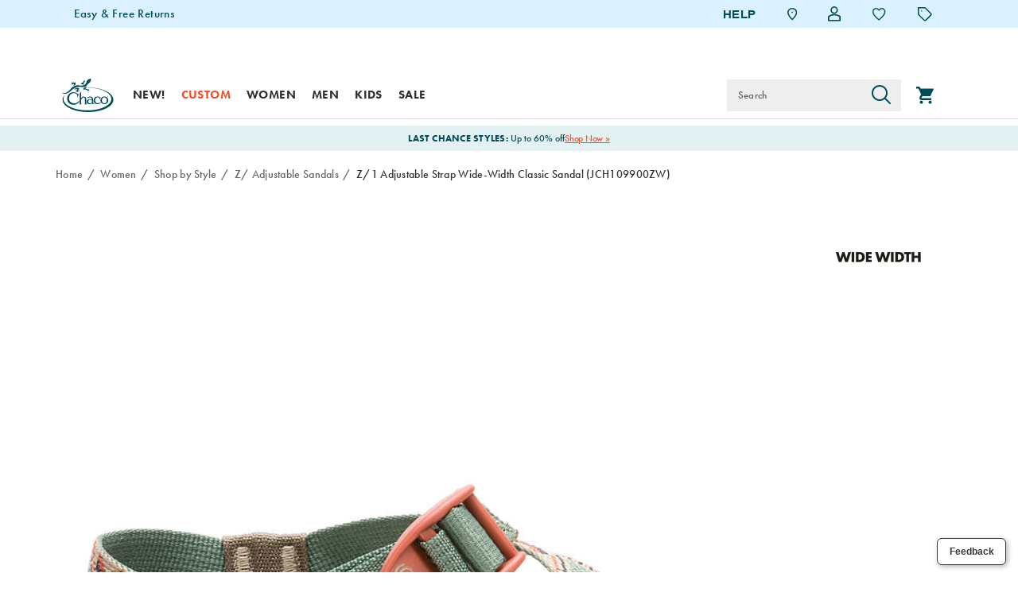

--- FILE ---
content_type: text/html;charset=UTF-8
request_url: https://www.chacos.com/US/en/z-1-adjustable-strap-classic-sandal/24105W.html?dwvar_24105W_color=JCH109746Z
body_size: 63747
content:
<!doctype html>

<!--[if lt IE 7]> <html class="ie6 oldie" lang="en-us"> <![endif]-->
<!--[if IE 7]>    <html class="ie7 oldie" lang="en-us"> <![endif]-->
<!--[if IE 8]>    <html class="ie8 oldie" lang="en-us"> <![endif]-->
<!--[if gt IE 8]><!--> <html lang="en-us"> <!--<![endif]-->
<head>
	











































	
	
	
	

<link rel="preload" as="style" href="/on/demandware.static/Sites-chacos_us-Site/-/default/v1769173072351/css/responsive.min.css" />
<link rel="preload" as="script" src="/on/demandware.static/Sites-chacos_us-Site/-/default/v1769173072351/lib/jquery/jquery-3.5.1.min.js" />


<link rel="preconnect" href="https://www.gstatic.com">
<link rel="preconnect" href="https://www.googletagmanager.com">
<link rel="preconnect" href="https://connect.facebook.net">
<link rel="preconnect" href="https://www.google.com">
<link rel="preconnect" href="https://www.google-analytics.com">
<link rel="preconnect" href="https://www.googleoptimize.com">
<link rel="preconnect" href="https://ajax.googleapis.com">
<link rel="preconnect" href="https://fonts.googleapis.com">

<script src="/on/demandware.static/Sites-chacos_us-Site/-/default/v1769173072351/lib/jquery/jquery-3.5.1.min.js" type="text/javascript"></script>



<script type="text/javascript">
  var OneTrust = null;
  var scriptsToLoad = [];
  var elementsToLoad = [];
</script>
  <!-- OneTrust Cookies Consent Notice start -->
  
  <script type="text/javascript">
    
  function errorHandler() {
    setTimeout(() => {
      scriptsToLoad.forEach(script => {
        var scriptTag = document.createElement('script');
        scriptTag.type = 'text/javascript';
        scriptTag.onload = script.callbackfunction;
        scriptTag.src = script.url;
        scriptTag.async = true;
        var selector = document.getElementsByTagName(script.selector)[0];
        if(selector == undefined) {
          selector = document.getElementById(script.selector);
        }
        selector.appendChild(scriptTag);
      });
      elementsToLoad.forEach(htmlcontent => {
        var selector = document.getElementsByTagName(script.selector)[0];
        selector.appendChild(htmlcontent.element);
      });
    }, 1000);
  }
</script>
  
  <script type="text/javascript">

    function OptanonWrapper() { 
      scriptsToLoad.forEach(script => {
        OneTrust.InsertScript(script.url,script.selector, script.callbackfunction, null, script.groupId, true);
      });
      elementsToLoad.forEach(htmlcontent => {
        OneTrust.InsertHtml(htmlcontent.element,htmlcontent.selector, null, null, htmlcontent.groupId);
      });
    }
  </script>
  <!-- OneTrust Cookies Consent Notice end -->



<meta charset=UTF-8>


<script type="text/javascript">
  var gtm = 'true';
  (function() {
    if(gtm)
      dataLayer = [];
  })();
</script>


  


<script>
if(OneTrust) {
    OneTrust.InsertScript('https://www.google.com/recaptcha/api.js','head', null, null, 'C0001', true);
} else {
    var script={};
    script.url = 'https://www.google.com/recaptcha/api.js';
    script.selector ='head';
    script.groupId = 'C0001';
    scriptsToLoad.push(script);
    //OneTrust.InsertScript('https://www.google.com/recaptcha/api.js','head', null, null, 'C0003', true);
}
      
 </script>
 
	










	




	




  <title>Women&#x27;s Z/1® Adjustable Strap Classic Sandal | Chaco</title>






	<meta name="robots" content="index, follow">




	
	
		
		
			
			
			

			
			<link rel="icon" type="image/png" href="https://www.chacos.com/on/demandware.static/-/Sites-chacos_us-Library/default/dw408d46e3/images/favicon/favicon-70x70.png" sizes="70x70" />
		
 	
		
		
			
			
			

			
			<link rel="apple-touch-icon" type="image/png" href="https://www.chacos.com/on/demandware.static/-/Sites-chacos_us-Library/default/dw4982dd5f/images/favicon/favicon-32x32.png" sizes="32x32" />
		
 	
 	







	<meta name="description" content="For over 30 years, our Classic sandals have been the ultimate choice for outdoor lovers. They are simple, durable, and comfortable, with only 8 parts that "/>


	<meta name="keywords" content="women's outdoor sandals, outdoor sandals, women's sandals, Zsandals, Z/sandals, supportive sandals, repairable, adjustable straps"/>


<meta http-equiv="X-UA-Compatible" content="IE=edge,chrome=1"/>





  
  <meta property="og:title" content="Z/1 Adjustable Strap Classic Sandal"/>
  <meta property="og:description" content="For over 30 years, our Classic sandals have been the ultimate choice for outdoor lovers. They are simple, durable, and comfortable, with only 8 parts that "/>
  <meta property="og:type" content="Product"/>
  <meta property="og:url" content="https://www.chacos.com/US/en/z-1-adjustable-strap-classic-sandal/24105W.html"/>
  <meta property="og:image" content="https://s7d4.scene7.com/is/image/WolverineWorldWide/CHAW-JCH109746-011823-S24-000?$dw-large$"/>
  <meta property="og:image:alt" content="Z/1 Adjustable Strap Classic Sandal"/>
  <meta property="og:site_name" content="Chacos"/>
  
  <meta name="twitter:card" content="summary"/>
  <meta name="twitter:title" content="Z/1 Adjustable Strap Classic Sandal"/>
  <meta name="twitter:description" content="For over 30 years, our Classic sandals have been the ultimate choice for outdoor lovers. They are simple, durable, and comfortable, with only 8 parts that "/>
  <meta name="twitter:url" content="https://www.chacos.com/US/en/z-1-adjustable-strap-classic-sandal/24105W.html"/>
  <meta name="twitter:image" content="https://s7d4.scene7.com/is/image/WolverineWorldWide/CHAW-JCH109746-011823-S24-000?$dw-large$"/>
  <meta name="twitter:image:alt" content="Z/1 Adjustable Strap Classic Sandal"/>
  <meta name="twitter:site" content=""/>











<link rel="stylesheet" media="print" href="/on/demandware.static/Sites-chacos_us-Site/-/default/v1769173072351/css/print.css" />



<link href="/on/demandware.static/Sites-chacos_us-Site/-/default/v1769173072351/lib/jquery/ui/jquery-ui.custom.min.css" type="text/css" rel="stylesheet" />
<link href="/on/demandware.static/Sites-chacos_us-Site/-/default/v1769173072351/lib/jquery/jscrollpane/jquery.jscrollpane.css" type="text/css" rel="stylesheet" />
<link href="/on/demandware.static/Sites-chacos_us-Site/-/default/v1769173072351/lib/jquery/flexslider/flexslider.css" type="text/css" rel="stylesheet" />





<!-- Custom page fonts -->

<link rel="stylesheet" href="/on/demandware.static/Sites-chacos_us-Site/-/default/v1769173072351/css/normalize.css" />
<link rel="stylesheet" href="/on/demandware.static/Sites-chacos_us-Site/-/default/v1769173072351/css/iestyles.css" />
<link rel="stylesheet" href="/on/demandware.static/Sites-chacos_us-Site/-/default/v1769173072351/css/barcode.css" />
<link rel="stylesheet" href="/on/demandware.static/Sites-chacos_us-Site/-/default/v1769173072351/css/flexboxgrid.css" />



<!--  UI -->



	<link rel="stylesheet" type="text/css" href="/on/demandware.static/-/Library-Sites-FONTS/default/v1769173072351/chacos/webfonts.css" />


<!-- futura-pt -->
<script src="//use.typekit.net/vzf0eog.js"></script>
<script>try{Typekit.load();}catch(e){}</script>

<link rel="stylesheet" href="/on/demandware.static/Sites-chacos_us-Site/-/default/v1769173072351/css/responsive.min.css" />





  
    <meta name="viewport" content="width=device-width, initial-scale=1" />
    <meta http-equiv="X-UA-Compatible" content="IE=edge" />  
  






	
		<link rel="stylesheet" href="/on/demandware.static/-/Sites-chacos_us-Library/default/v1769173072351/styles/chacos-content.css" />
	









 



<script src="/on/demandware.static/Sites-chacos_us-Site/-/default/v1769173072351/lib/jquery/jquery-3.5.1.min.js" type="text/javascript"></script>

    <script src="/on/demandware.static/Sites-chacos_us-Site/-/default/v1769173072351/lib/jquery/jquery-migrate/jquery-migrate-3.3.1.js" type="text/javascript" ></script>

<script src="/on/demandware.static/Sites-chacos_us-Site/-/default/v1769173072351/lib/jquery/jscrollpane/jquery.jscrollpane.min.js" type="text/javascript" defer></script>
<script src="/on/demandware.static/Sites-chacos_us-Site/-/default/v1769173072351/lib/jquery/lightgallery/lightgallery.v1.3.2.js" type="text/javascript" defer></script>
<script src="/on/demandware.static/Sites-chacos_us-Site/-/default/v1769173072351/lib/jquery/jscrollpane/jquery.mousewheel.min.js" type="text/javascript" defer></script>
<script src="/on/demandware.static/Sites-chacos_us-Site/-/default/v1769173072351/lib/header/sessionPageUpdate.js" type="text/javascript" defer></script>



<script type="text/javascript">var app={};</script>

<!--[if lt IE 9]>
<script src="/on/demandware.static/Sites-chacos_us-Site/-/default/v1769173072351/lib/html5.js"></script>
<script src="/on/demandware.static/Sites-chacos_us-Site/-/default/v1769173072351/lib/json2.js"></script>
<![endif]-->

<script type="text/javascript">//<!--
/* <![CDATA[ (head-active_data.js) */
var dw = (window.dw || {});
dw.ac = {
    _analytics: null,
    _events: [],
    _category: "",
    _searchData: "",
    _anact: "",
    _anact_nohit_tag: "",
    _analytics_enabled: "true",
    _timeZone: "US/Eastern",
    _capture: function(configs) {
        if (Object.prototype.toString.call(configs) === "[object Array]") {
            configs.forEach(captureObject);
            return;
        }
        dw.ac._events.push(configs);
    },
	capture: function() { 
		dw.ac._capture(arguments);
		// send to CQ as well:
		if (window.CQuotient) {
			window.CQuotient.trackEventsFromAC(arguments);
		}
	},
    EV_PRD_SEARCHHIT: "searchhit",
    EV_PRD_DETAIL: "detail",
    EV_PRD_RECOMMENDATION: "recommendation",
    EV_PRD_SETPRODUCT: "setproduct",
    applyContext: function(context) {
        if (typeof context === "object" && context.hasOwnProperty("category")) {
        	dw.ac._category = context.category;
        }
        if (typeof context === "object" && context.hasOwnProperty("searchData")) {
        	dw.ac._searchData = context.searchData;
        }
    },
    setDWAnalytics: function(analytics) {
        dw.ac._analytics = analytics;
    },
    eventsIsEmpty: function() {
        return 0 == dw.ac._events.length;
    }
};
/* ]]> */
// -->
</script>
<script type="text/javascript">//<!--
/* <![CDATA[ (head-cquotient.js) */
var CQuotient = window.CQuotient = {};
CQuotient.clientId = 'aako-chacos_us';
CQuotient.realm = 'aako';
CQuotient.siteId = 'chacos_us';
CQuotient.instanceType = 'prd';
CQuotient.locale = 'default';
CQuotient.fbPixelId = '__UNKNOWN__';
CQuotient.activities = [];
CQuotient.cqcid='';
CQuotient.cquid='';
CQuotient.cqeid='';
CQuotient.cqlid='';
CQuotient.apiHost='api.cquotient.com';
/* Turn this on to test against Staging Einstein */
/* CQuotient.useTest= true; */
CQuotient.useTest = ('true' === 'false');
CQuotient.initFromCookies = function () {
	var ca = document.cookie.split(';');
	for(var i=0;i < ca.length;i++) {
	  var c = ca[i];
	  while (c.charAt(0)==' ') c = c.substring(1,c.length);
	  if (c.indexOf('cqcid=') == 0) {
		CQuotient.cqcid=c.substring('cqcid='.length,c.length);
	  } else if (c.indexOf('cquid=') == 0) {
		  var value = c.substring('cquid='.length,c.length);
		  if (value) {
		  	var split_value = value.split("|", 3);
		  	if (split_value.length > 0) {
			  CQuotient.cquid=split_value[0];
		  	}
		  	if (split_value.length > 1) {
			  CQuotient.cqeid=split_value[1];
		  	}
		  	if (split_value.length > 2) {
			  CQuotient.cqlid=split_value[2];
		  	}
		  }
	  }
	}
}
CQuotient.getCQCookieId = function () {
	if(window.CQuotient.cqcid == '')
		window.CQuotient.initFromCookies();
	return window.CQuotient.cqcid;
};
CQuotient.getCQUserId = function () {
	if(window.CQuotient.cquid == '')
		window.CQuotient.initFromCookies();
	return window.CQuotient.cquid;
};
CQuotient.getCQHashedEmail = function () {
	if(window.CQuotient.cqeid == '')
		window.CQuotient.initFromCookies();
	return window.CQuotient.cqeid;
};
CQuotient.getCQHashedLogin = function () {
	if(window.CQuotient.cqlid == '')
		window.CQuotient.initFromCookies();
	return window.CQuotient.cqlid;
};
CQuotient.trackEventsFromAC = function (/* Object or Array */ events) {
try {
	if (Object.prototype.toString.call(events) === "[object Array]") {
		events.forEach(_trackASingleCQEvent);
	} else {
		CQuotient._trackASingleCQEvent(events);
	}
} catch(err) {}
};
CQuotient._trackASingleCQEvent = function ( /* Object */ event) {
	if (event && event.id) {
		if (event.type === dw.ac.EV_PRD_DETAIL) {
			CQuotient.trackViewProduct( {id:'', alt_id: event.id, type: 'raw_sku'} );
		} // not handling the other dw.ac.* events currently
	}
};
CQuotient.trackViewProduct = function(/* Object */ cqParamData){
	var cq_params = {};
	cq_params.cookieId = CQuotient.getCQCookieId();
	cq_params.userId = CQuotient.getCQUserId();
	cq_params.emailId = CQuotient.getCQHashedEmail();
	cq_params.loginId = CQuotient.getCQHashedLogin();
	cq_params.product = cqParamData.product;
	cq_params.realm = cqParamData.realm;
	cq_params.siteId = cqParamData.siteId;
	cq_params.instanceType = cqParamData.instanceType;
	cq_params.locale = CQuotient.locale;
	
	if(CQuotient.sendActivity) {
		CQuotient.sendActivity(CQuotient.clientId, 'viewProduct', cq_params);
	} else {
		CQuotient.activities.push({activityType: 'viewProduct', parameters: cq_params});
	}
};
/* ]]> */
// -->
</script>
<!-- Demandware Apple Pay -->

<style type="text/css">ISAPPLEPAY{display:inline}.dw-apple-pay-button,.dw-apple-pay-button:hover,.dw-apple-pay-button:active{background-color:black;background-image:-webkit-named-image(apple-pay-logo-white);background-position:50% 50%;background-repeat:no-repeat;background-size:75% 60%;border-radius:5px;border:1px solid black;box-sizing:border-box;margin:5px auto;min-height:30px;min-width:100px;padding:0}
.dw-apple-pay-button:after{content:'Apple Pay';visibility:hidden}.dw-apple-pay-button.dw-apple-pay-logo-white{background-color:white;border-color:white;background-image:-webkit-named-image(apple-pay-logo-black);color:black}.dw-apple-pay-button.dw-apple-pay-logo-white.dw-apple-pay-border{border-color:black}</style>




<!-- apple touch icons -->


    <link rel="apple-touch-icon-precomposed" sizes="152x152" href="/on/demandware.static/Sites-chacos_us-Site/-/default/v1769173072351/images/apple-touch-icon-152x152-precomposed.png"/>
    <link rel="apple-touch-icon-precomposed" sizes="144x144" href="/on/demandware.static/Sites-chacos_us-Site/-/default/v1769173072351/images/apple-touch-icon-144x144-precomposed.png"/>
    <link rel="apple-touch-icon-precomposed" sizes="120x120" href="/on/demandware.static/Sites-chacos_us-Site/-/default/v1769173072351/images/apple-touch-icon-120x120-precomposed.png"/>
    <link rel="apple-touch-icon-precomposed" sizes="114x114" href="/on/demandware.static/Sites-chacos_us-Site/-/default/v1769173072351/images/apple-touch-icon-114x114-precomposed.png"/>
    <link rel="apple-touch-icon-precomposed" sizes="76x76" href="/on/demandware.static/Sites-chacos_us-Site/-/default/v1769173072351/images/apple-touch-icon-76x76-precomposed.png"/>
    <link rel="apple-touch-icon-precomposed" sizes="72x72" href="/on/demandware.static/Sites-chacos_us-Site/-/default/v1769173072351/images/apple-touch-icon-72x72-precomposed.png"/>
    <link rel="apple-touch-icon-precomposed" href="/on/demandware.static/Sites-chacos_us-Site/-/default/dw13a0282a/images/apple-touch-icon-52X52-precomposed.png"/>


<!--  128 barcode -->






    
    	
    
    <meta name="google-site-verification" content="yHZDExHJOI5_Kd_FPVC1p9L1RlkOeqwbey-pFZ7gStA" />





    
    	
    
    <meta name="msvalidate.01" content="AEBAA6E09D7C8EE5F88B52B7469AA7DB" />











    <link rel="canonical" href="https://www.chacos.com/US/en/z-1-adjustable-strap-classic-sandal/24105W.html"/>

  

    <script src="//rum-static.pingdom.net/pa-63c1a985405b1d001100186a.js" async></script>



<link rel="dns-prefetch" href="//app.omniconvert.com" />
<script type="text/javascript">window._mktz=window._mktz||[];</script>
<script src="https://cdn.omniconvert.com/js/x29c7ce.js" async></script>












	<!-- form-handler -->
<script>
  setInterval(() => {
    $(".email-opt-in-chkbox").prop("checked", false);
  }, 500);
  window.emailPreferencesURL = "https://www.chacos.com/US/en/emailpreferences";
</script>
<script src="https://www.chacos.com/on/demandware.static/-/Sites-chacos_us-Library/default/v1769173072351/js/form-handler/index.min.js"></script>

<!-- fed-lib -->
<script src="https://www.chacos.com/on/demandware.static/-/Sites-chacos_us-Library/default/v1769173072351/js/fed-lib/index.min.js"></script>

<script>
  $(function () {
    // local vars
    var library = "chacos_us";
    var couponCode = "EMAIL15";

    /* Attentive callback script */
    window.attn_email_save = function () {
      fedlib.applyCouponV1(library, couponCode, function promoCallback(data) {
        if (data.success == true) {
          emailSignupSuccessCB();
          if (fedlib.getCurrentPageName() == "cart") {
            location.reload();
          }
        } else {
          var errMsg = data.message;
          alert(errMsg);
        }
      });
    }; /* end Attentive callback script */
    // note: ref to Attentive script is coming from Google Tag Manager
  });
</script>
<!--END Email Signup 2-step Process-->












<!-- Dynamic changing of the scarcity message based on stock levels -->










	<!-- dwMarker="content" dwContentID="5bcd08f18924cd047810439b6c" -->
	<div class="content-asset" data-content-asset="scarcity-message-include">
			
				<script>
  setInterval(() => {
    var elscarcityreplace = document.querySelector(".scarcity-string");
    if (
      elscarcityreplace &&
      elscarcityreplace.textContent.includes("GLOBAL.SCARCITYMSGSINGLE")
    ) {
      elscarcityreplace.textContent = "LOW STOCK: 1 AVAILABLE!";
    }
  }, 100);
  setInterval(() => {
    $(".email-opt-in-chkbox").prop("checked", false);
  }, 500);
</script>

			
	</div>
	<!-- End content-asset -->








  
  
  
  
	
  <script>
  if(OneTrust) {
    OneTrust.InsertScript('https://apps.bazaarvoice.com/deployments/chacos/main_site/production/en_US/bv.js','head', null, null, 'C0003', true);
  } else {
      var script={};
      script.url = 'https://apps.bazaarvoice.com/deployments/chacos/main_site/production/en_US/bv.js';
      script.selector ='head';
      script.groupId = 'C0003';
      scriptsToLoad.push(script);
      //OneTrust.InsertScript('https://apps.bazaarvoice.com/deployments/chacos/main_site/production/en_US/bv.js','head', null, null, 'C0003', true);
  }
  </script>
	
	
		
		
		<script async type="text/javascript">
			window.bvDCC = {
			    "catalogData": {
			        "locale": "en_US",
			        "catalogProducts": [{
			            "productId" : "chacos_24105W",
			            "productName" : "Z/1 Adjustable Strap Classic Sandal",
			            "productImageURL": "https://s7d4.scene7.com/is/image/WolverineWorldWide/CHAW-JCH109746-011823-S24-000?$dw-large$",
			            "productPageURL":"https://www.chacos.com/US/en/z-1-adjustable-strap-classic-sandal/24105W.html",
			            "brandName" : "Chaco",
			            "inactive": false,
			            "family": "24105W" //use master ID for product family
			        }]
			    }
			};
			window.bvCallback = function (BV) {
			    BV.pixel.trackEvent("CatalogUpdate", {
			        "type": 'Product',
			        "locale": window.bvDCC.catalogData.locale,
			        "catalogProducts": window.bvDCC.catalogData.catalogProducts
			    });

				BV.reviews.on('show', function () {
					$('body').trigger('pdp:showreviews');
				});
			};
		</script>
	



  
<meta itemprop="abIndicator" content="GA360 A/B Test QA Indicator" />
<meta itemprop="sourcecode" content="GA360 Source Code Promo QA Inidcator" />






	

	

    
    

    
        
                
                
                
                
                    <link rel="alternate" hreflang="en-US" href="https://www.chacos.com/US/en/z-1-adjustable-strap-classic-sandal/24105W.html" />
                
        
    

	<meta name="photorank:tags" content="24105W" />

	
	

</head>
<body class="is-responsive">
	<div id="wrapper" class="pt_product-details">

		


<a href="#main" class="skip-nav">Skip to content</a>


        <div id="desktop-header">
            















































<div class="header-style-wrapper">
  <div class="full-top-header-banner">
    
	 

	
  </div>

  <div id="header" >
    <div class="top-of-header ">
      <div class="top-header-banner">
        
	 


	







<!--
  Developer: CJD
  Ticket: BA-2195
  Description: Update Top Header
  Asset: top-header-banner-20251118
-->

<div class="cha-top-header-banner">
  <div class="embla embla-top-header-banner">
    <div class="embla__viewport embla__viewport-top-header-banner">
      <div class="embla__container">
        <a
          class="embla__slide"
          href="https://www.chacos.com/US/en/returns"
        >
          <p>Easy & Free Returns</p>
        </a>
        <a
          class="embla__slide"
          href="https://www.chacos.com/US/en/content?caid=cs-shipping-info"
        >
          <p>Free Standard Shipping on $74+ Orders</p>
        </a>
        <!--<a class="embla__slide" href="https://www.chacos.com/US/en/giveaway/">
          <p>Enter to win a FREE pair of Custom Chacos</p>
        </a>-->
      </div>
    </div>
  </div>
</div>

<style>
  .cha-top-header-banner {
    width: 100%;
    margin: auto;
  }

  @media (min-width: 641px) {
    .cha-top-header-banner {
      width: 75em;
    }
  }

  .cha-top-header-banner .embla {
    margin: 0.25em 1em;
    overflow: hidden;
  }

  @media (min-width: 641px) {
    .cha-top-header-banner .embla {
      margin: 0.25em 1em 0;
    }
  }

  .cha-top-header-banner .embla .embla__container {
    display: -ms-flexbox;
    display: flex;
  }

  .cha-top-header-banner .embla .embla__container .embla__slide {
    -ms-flex: 0 0 100%;
    flex: 0 0 100%;
    min-width: 0;
  }

  .cha-top-header-banner .embla .embla__container .embla__slide p {
    color: #004c59;
    text-align: center;
    margin: 0;
    font-weight: 450;
  }

  @media (min-width: 641px) {
    .cha-top-header-banner .embla .embla__container .embla__slide p {
      text-align: unset;
    }
  }

  .cha-top-header-banner a {
    line-height: 35px;
    display: inline-block;
  }

  .cha-top-header-banner #dialog-container .customer-service {
    max-width: 100%;
  }

  #desktop-header #header .top-header-banner {
    text-align: left;
  }

  .mobile-top-header-banner {
    background: #dbf1ff;
  }
</style>
<script src="https://www.chacos.com/on/demandware.static/-/Sites-chacos_us-Library/default/v1769173072351/libraries/embla/embla-carousel.umd.8.5.2.js"></script>
<script src="https://cdn.jsdelivr.net/npm/embla-carousel-autoplay@latest/embla-carousel-autoplay.umd.min.js"></script>
<script src="https://unpkg.com/embla-carousel-fade/embla-carousel-fade.umd.js"></script>
<script>
  "use strict";
  (() => {
    // 2025/11/CHA/BA-2195 CJD - Update Top Header/scripts/top-header-banner.js
    var OPTIONS = {
      loop: true,
      draggable: true,
      duration: 30,
      // for fade speed
    };
    function initializeEmblaCarousels() {
      const emblaContainers = document.querySelectorAll(
        ".embla-top-header-banner",
      );
      emblaContainers.forEach((container) => {
        if (container.dataset.initialized) return;
        const viewport = container.querySelector(
          ".embla__viewport-top-header-banner",
        );
        if (!viewport) return;
        const emblaApi = EmblaCarousel(viewport, OPTIONS, [
          window.EmblaCarouselAutoplay({
            delay: 5e3,
            stopOnMouseEnter: true,
            stopOnInteraction: false,
          }),
          window.EmblaCarouselFade(),
        ]);
        container.dataset.initialized = "true";
      });
    }
    document.addEventListener("DOMContentLoaded", initializeEmblaCarousels);
  })();
</script>


 
	
      </div>

    
    <div class="header-banner">
        
	 


	


<div class="html-slot-container content-slot" data-content-slot="header-banner">





</div> 
	
    </div>

    <div class="top-header-links">
      <!-- utility menu -->
      <ul class="menu-utility" role="presentation">

      <!-- flags on nav header -->
      
      
      
      <!-- help links menu -->
      
        <li class="menu-help">
          <a href="javascript:void(0)" class="help-link" aria-label="HELP">HELP</a>
        </li>
      

      
        
	 


	







<!-- Repository: https://github.com/WolverineWorldWide/fed-tickets/tree/master/2025/07/CHA/FED-22322%20CJD%20-%20Global%20Header%20Update/header-utilities-20250710.html -->

<!--
  Developer: CJD
  Ticket: FED-22322
  Description: Global Header Update
  Asset: header-utilities-20250710
-->

<li>
  <a href="https://www.chacos.com/US/en/content?caid=locally" aria-label="Find a Store"
    ><span class="visually-hidden">Find a store</span
    ><img
      src="https://www.chacos.com/on/demandware.static/-/Sites-chacos_us-Library/default/dw7bfe21c1/images/stores/Location-chacos.svg"
      alt="Store Locator"
  /></a>
</li>
<script>
  document.addEventListener("DOMContentLoaded", function () {
    // Find the "Find a Store" li by its anchor's aria-label
    const findStoreLi = document.querySelector(
      'li > a[aria-label="Find a Store"]',
    )?.parentElement;
    if (!findStoreLi) return;

    // Find the next sibling li with class header-wishlist-desk
    let sibling = findStoreLi.nextElementSibling;
    while (sibling && !sibling.classList.contains("header-wishlist-desk")) {
      sibling = sibling.nextElementSibling;
    }
    if (!sibling) return;

    // Get both heart icons inside the sibling
    const heartOn = sibling.querySelector("#newIcon-Heart-On");
    const heartOff = sibling.querySelector("#newIcon-Heart-Off");

    // If heartOn exists and has class 'hide', remove 'hide' from heartOff
    if (heartOn && heartOn.classList.contains("hide") && heartOff) {
      heartOff.classList.remove("hide");
    }
  });
</script>



 
	
      

        <!--  utility user menu -->
        
        





<li class="hide showAnonymousAmazon amazon-logout">
<a title="Logout(Amazon)" href="https://www.chacos.com/on/demandware.store/Sites-chacos_us-Site/default/AmazonPayments-Logout" class="user-amazon-logout js-logout account-help-link">
<img src="/on/demandware.static/Sites-chacos_us-Site/-/default/dw828235b3/images/icon-account-off.svg" width="16" alt="Guest User"  />
</a>
</li>
<li class="showAnonymous" >
<a title="My Account" href="https://www.chacos.com/US/en/account" class="user-login account-help-link">
<img src="/on/demandware.static/Sites-chacos_us-Site/-/default/dw828235b3/images/icon-account-off.svg" alt="Guest User" width="16" class="unfilledImage"  />
<img src="/on/demandware.static/Sites-chacos_us-Site/-/default/dwebcca2dc/images/icon-account-on.svg" alt="Registered User" width="16" class="filledImage"  />
</a>

</li>

<li class="hide showUnauthenticated" >
<a title="Login Your Account" href="https://www.chacos.com/US/en/account" class="user-account-login account-help-link">
<img src="/on/demandware.static/Sites-chacos_us-Site/-/default/dw828235b3/images/icon-account-off.svg" width="16" alt="Guest User"  />
</a>
</li>


<div class="account-dropdown-links ">
    
</div>




        
        
        
        
          <li class="header-wishlist-desk" >
            <a href="/on/demandware.store/Sites-chacos_us-Site/default/Wishlist-Show" aria-label="Wishlist" aria-describedby="wishlist-count">
                <img id="newIcon-Heart-Off" class="hide" itemprop="logo" src="/on/demandware.static/Sites-chacos_us-Site/-/default/dw627f2dae/images/Icon-Heart-Off.png" alt="Wishlist" title="Wishlist" />
                <img id="newIcon-Heart-On" class="hide" itemprop="logo" src="/on/demandware.static/Sites-chacos_us-Site/-/default/dw38b765a4/images/Icon-Heart-On.png" alt="Wishlist" title="Wishlist" />
                <span class="new-wishlist-count new-itemwishlist-count hide" id="wishlist-count"></span>
            </a>
          </li>
        

        <!-- New Header Menu For Home Page -->
        



<div class="helper-dropdown-links">

    
    
        <a href="https://www.chacos.com/US/en/findorder" class="helper-dropdown-link gtm-order-status-header">
        <img src="/on/demandware.static/Sites-chacos_us-Site/-/default/dwf36dc725/images/Icon-clock.png" loading="lazy" alt="Order Status" class="helper-dropdown-image"
        aria-hidden="true">
            
                <div class="helper-dropdown-text">ORDER STATUS</div>
            
        </a>
    

    
    
        <a href="javascript:void(0)" class="helper-dropdown-link helper-dropdown-chat-link gtm-chat-header"> <img src="/on/demandware.static/Sites-chacos_us-Site/-/default/dwc1b2385e/images/Icon-chat-new.png"
        alt="Chat" loading="lazy" class="helper-dropdown-image" aria-hidden="true">
            
                <div class="helper-dropdown-text">CHAT</div>
            
            <div class="helper-dropdown-text chat-offline-text"></div>
        </a>
    

    
    
        <a href="/US/en/content?caid=cs-help" class="helper-dropdown-link gtm-customer-service-header">
        <img src="/on/demandware.static/Sites-chacos_us-Site/-/default/dwee7b40da/images/Icon-service-new.png" loading="lazy" alt="Customer Service" class="helper-dropdown-image"
        aria-hidden="true">
            
                <div class="helper-dropdown-text">CUSTOMER SERVICE</div>
            
        </a>
    

    
    
        <a href="https://www.chacos.com/US/en/returns"
        class="helper-dropdown-link gtm-exchange-return-header"> <img src="/on/demandware.static/Sites-chacos_us-Site/-/default/dw72ba8dc7/images/Icon-return-new.png" loading="lazy" alt="Exchange and Return" class="helper-dropdown-image"
        aria-hidden="true">
            <div class="helper-dropdown-text">
                
                    EXCHANGE &amp; RETURN
                
            </div>
        </a>
    

    
    
        <a href="/US/en/content?caid=cs-shipping-info"
        class="helper-dropdown-link gtm-shipping-info-header"> <img src="/on/demandware.static/Sites-chacos_us-Site/-/default/dw7ffccd6e/images/Icon-truck-new.png" loading="lazy" alt="Shipping Info" class="helper-dropdown-image"
        aria-hidden="true">
            
                <div class="helper-dropdown-text">SHIPPING INFO</div>
            
        </a>
    

    
    

    
    
	 


	







<a class="helper-dropdown-link" href="https://www.chacos.com/US/en/account">

    <svg id="Icon_user_member_account" style="margin-right: 0.5em; transform: translateY(0.25em);" data-name="Icon user member account" xmlns="http://www.w3.org/2000/svg" width="20" height="20" viewBox="0 0 20 20">
        <rect id="Rectangle" width="20" height="20" fill="#eee" opacity="0"/>
        <g id="Group_1540" data-name="Group 1540">
          <path id="Path_78" data-name="Path 78" d="M20,21V19a4,4,0,0,0-4-4H8a4,4,0,0,0-4,4v2" transform="translate(-2 -2.223)" fill="none" stroke="#004c59" stroke-linecap="round" stroke-linejoin="round" stroke-width="2"/>
          <circle id="Ellipse" cx="4" cy="4" r="4" transform="translate(6 2)" fill="none" stroke="#004c59" stroke-linecap="round" stroke-linejoin="round" stroke-width="2"/>
        </g>
      </svg>

    <div class="helper-dropdown-text">ACCOUNT SIGN IN</div>
</a>


 
	

</div>


        
        
          <li>
            <a href="javascript:void(0)" class="promotions-link" aria-label="Offers" aria-describedby="promo-count">
              <img src="/on/demandware.static/Sites-chacos_us-Site/-/default/dw9e70d5fb/images/Offers-tag-new.png" alt="Offers" title="Promotions" class="offers-icon" arial-label="presentation">
              <span class="new-offer-feature-count promo-count" id="promo-count">  </span>
            </a>
          </li>
        
      </ul>
    </div>

    <header class="inner">
      <!--  branding logo -->
      <div class="primary-logo" itemscope itemtype="//schema.org/Organization">
        <a itemprop="url" href="https://www.chacos.com/US/en/home" title="Chacos Home">
          <img itemprop="logo" src="/on/demandware.static/Sites-chacos_us-Site/-/default/dw971cfe70/images/logo.svg"
          alt="Brand Logo logo" 
          role="presentation"/>
          <span>Chacos</span>
        </a>
      </div>

    </header>

    <div id="header-search-overlay" class="search-overlay"></div>
  </div><!-- /header -->
</div>

  <div id="navigation"  class="desktop-navigation persistentheader  ">
    <nav class="inner">

      
      
        
        
          
          
            
          
        
      
        
        
          
          
        
      

      <div class="primary-logo" itemscope itemtype="//schema.org/Organization">
        <a itemprop="url" href="https://www.chacos.com/US/en/home" title="Chacos Home">
          
          <img itemprop="logo" src="/on/demandware.static/Sites-chacos_us-Site/-/default/dw971cfe70/images/logo.svg" alt="Brand Logo logo"/>
        </a>
      </div><!-- end primary-logo -->

      <!--  category navigation -->
      
      


















































  
  
  <div class="desktop-navigation desktop-only">
    <ul class="menu-category level-1 clearfix" role="presentation">
      
      

      
        
        

        
        
          





<li class="persistent first"  >
  <span class="level-1  no-subcat-menu">
    
      <a data-cat="new"  aria-label="new" href="https://www.chacos.com/US/en/new-arrivals/" class="level-1  " data-header-text="New!">
        New!
      </a>
    
  </span>
  
  






</li>

        
      
        
        

        
        
          





<li class="persistent flyout-visible"  >
  <span class="level-1 ">
    
      <a data-cat="custom"  aria-label="custom" href="https://www.chacos.com/US/en/mychaco/" class="level-1  " data-header-text="Custom">
        Custom
      </a>
    
  </span>
  
  





<div class="level-2 menu-horizontal" style="display: none;">
<div class="menu-wrapper">








<ul class="level-2" data-inmenucolumnnumber="3" role="presentation">
<li >

<div class="catname-only" data-cat="custom-women" tabindex="0">
Women
</div>


<div class="level-3">
<ul class="level-3" role="menu">


<li role="menuitem">

<a href="https://www.chacos.com/US/en/women-custom-all/" data-cat="women-custom-all" onclick="s_objectID='women-custom-all';">
Shop All Women&#39;s Custom
</a>


</li>



<li role="menuitem">

<a href="https://www.chacos.com/US/en/customizable-women%27s-mega-z-1-wide-strap-classic-sandal/59642W.html" data-cat="custom-women-mega-classic" onclick="s_objectID='custom-women-mega-classic';">
Mega Wide Strap
</a>


</li>



<li role="menuitem">

<a href="https://www.chacos.com/US/en/customizable-women%27s-z-1-sandal/22589W.html" data-cat="custom-women-z1" onclick="s_objectID='custom-women-z1';">
One Strap
</a>


</li>



<li role="menuitem">

<a href="https://www.chacos.com/US/en/customizable-women%27s-z-2-sandal/22590W.html" data-cat="custom-women-z2" onclick="s_objectID='custom-women-z2';">
One Strap Toe Loop
</a>


</li>



<li role="menuitem">

<a href="https://www.chacos.com/US/en/customizable-women%27s-zx-1-sandal/22591W.html" data-cat="custom-women-zx1" onclick="s_objectID='custom-women-zx1';">
Two Strap
</a>


</li>



<li role="menuitem">

<a href="https://www.chacos.com/US/en/customizable-women%27s-zx-2-sandal/22592W.html" data-cat="custom-women-zx2" onclick="s_objectID='custom-women-zx2';">
Two Strap Toe Loop
</a>


</li>



<li role="menuitem">

<a href="https://www.chacos.com/US/en/customizable-women%27s-chillos-slide/45458W.html" data-cat="custom-women-chillos" onclick="s_objectID='custom-women-chillos';">
Chillos Slides
</a>


</li>



<li role="menuitem">

<a href="https://www.chacos.com/US/en/customizable-women%27s-classic-flip-flop/23748W.html" data-cat="custom-women-flip" onclick="s_objectID='custom-women-flip';">
Flip Flops
</a>


</li>


</ul>
</div>

</li>
</ul>




<ul class="level-2" data-inmenucolumnnumber="4" role="presentation">
<li >

<div class="catname-only" data-cat="custom-men" tabindex="0">
Men
</div>


<div class="level-3">
<ul class="level-3" role="menu">


<li role="menuitem">

<a href="https://www.chacos.com/US/en/men-custom-all/" data-cat="men-custom-all" onclick="s_objectID='men-custom-all';">
Shop All Men&#39;s Custom
</a>


</li>



<li role="menuitem">

<a href="https://www.chacos.com/US/en/customizable-men%27s-mega-z-1-wide-strap-classic-sandal/59641M.html" data-cat="custom-men-mega-classic" onclick="s_objectID='custom-men-mega-classic';">
Mega Wide Strap
</a>


</li>



<li role="menuitem">

<a href="https://www.chacos.com/US/en/customizable-men%27s-z-1-sandal/22585M.html" data-cat="custom-men-z1" onclick="s_objectID='custom-men-z1';">
One Strap
</a>


</li>



<li role="menuitem">

<a href="https://www.chacos.com/US/en/customizable-men%27s-z-2-sandal/22586M.html" data-cat="custom-men-z2" onclick="s_objectID='custom-men-z2';">
One Strap Toe Loop
</a>


</li>



<li role="menuitem">

<a href="https://www.chacos.com/US/en/customizable-men%27s-zx-2-sandal/22588M.html" data-cat="custom-men-zx2" onclick="s_objectID='custom-men-zx2';">
Two Strap Toe Loop
</a>


</li>



<li role="menuitem">

<a href="https://www.chacos.com/US/en/customizable-men%27s-chillos-slide/45459M.html" data-cat="custom-men-chillos" onclick="s_objectID='custom-men-chillos';">
Chillos Slides
</a>


</li>



<li role="menuitem">

<a href="https://www.chacos.com/US/en/customizable-men%27s-classic-flip-flop/23747M.html" data-cat="custom-men-flip" onclick="s_objectID='custom-men-flip';">
Flip Flops
</a>


</li>


</ul>
</div>

</li>
</ul>




<ul class="level-2" data-inmenucolumnnumber="5" role="presentation">
<li >

<div class="catname-only" data-cat="custom-accessories" tabindex="0">
Gear
</div>


<div class="level-3">
<ul class="level-3" role="menu">


<li role="menuitem">

<a href="https://www.chacos.com/US/en/custom-gear/" data-cat="custom-gear" onclick="s_objectID='custom-gear';">
Shop All Custom Gear
</a>


</li>



<li role="menuitem">

<a href="https://www.chacos.com/US/en/customizable-dog-collar/29343Z.html" data-cat="custom-dog-gear-collar" onclick="s_objectID='custom-dog-gear-collar';">
Dog Collar
</a>


</li>



<li role="menuitem">

<a href="https://www.chacos.com/US/en/customizable-dog-leash/29345Z.html" data-cat="custom-dog-gear-leash" onclick="s_objectID='custom-dog-gear-leash';">
Dog Leash
</a>


</li>



<li role="menuitem">

<a href="https://www.chacos.com/US/en/customizable-wrist-wrap/29340U.html" data-cat="custom-accessories-wrist-wrap" onclick="s_objectID='custom-accessories-wrist-wrap';">
Wrist Wrap
</a>


</li>



<li role="menuitem">

<a href="https://www.chacos.com/US/en/customizable-1.0-webbing-belt/29339U.html" data-cat="custom-accessories-belt" onclick="s_objectID='custom-accessories-belt';">
Belt
</a>


</li>


</ul>
</div>

</li>
</ul>


<div class="custom defaultcontent">

	 


	







<!--
For the sake of time, I changed this old asset to have visibility:hidden and pointer-events:none because when you remove a nav ad from the Custom Nav drop-down the nav alignment get's botched.
-->

<div id="nav-custom-20240613" class="hpcnt-nav-grph">
  <a href="https://www.chacos.com/US/en/custom-sandals-inspiration/">
    <picture>
      <img src="https://www.chacos.com/on/demandware.static/-/Sites-chacos_us-Library/default/dw7acd5653/content/seasonal-content/nav/2024/03/nav-inspo.gif" class="hpcnt-nav-grph__img hpcnt-nav-grph__bg" width="173" height="252" loading="lazy" alt="" />
    </picture>

    <p class="hpcnt-nav-grph__cta" role="presentation">Get Inspired »</p>
  </a>
</div>

<style>
  #navigation .desktop-navigation .menu-category .persistent:nth-of-type(2) .level-2 {
    width: 1060px !important;
  }
  #navigation .desktop-navigation .menu-category .persistent:nth-of-type(2) .level-2 .menu-wrapper {
    width: 1060px !important;
  }
    #navigation #nav-custom-20240613 {
    display: flex;
    flex-direction: row;
    justify-content: center;
    align-items: center;
    gap: 1em;
  }

  #navigation #nav-custom-20240613 {
    margin-top: 0;
  }
  #nav-custom-20240613 a {
   visibility: hidden;
pointer-events: none
    display: block;
    text-decoration: none;
    position: relative;
    padding: 0em !important;
  }
  #nav-custom-20240613 img.hpcnt-nav-grph__bg {
    display: block;
    width: 11.5em !important;
    /* width: 100% !important; */
    /* Supermostimportantest. Why branding, why? 😿 */
  }
  #nav-custom-20240613 a .hpcnt-nav-grph__cta {
    color: #004c59;
    border: none;
    display: inline-block;
    font-weight: bold;
    /* padding-top: 15px; */
    padding-bottom: 5px;
    /* font-size: 13px; */
    letter-spacing: normal;
    line-height: 1;
    /* width: auto; */
    position: relative;
    z-index: 5;
    margin-top: 0em;
    text-align: left;
    width: 100%;
    text-transform: capitalize;
    font-size: 1em;
    padding-top: 0.5em;
  }
</style>


 
	
</div>
<div class="custom defaultcontent full-width">

	 

	
</div>



















































</div>
</div>


</li>

        
      
        
        

        
        
          





<li class="persistent flyout-visible"  >
  <span class="level-1 ">
    
      <a data-cat="women"  aria-label="women" href="https://www.chacos.com/US/en/womens/" class="level-1  " data-header-text="Women">
        Women
      </a>
    
  </span>
  
  





<div class="level-2 menu-horizontal" style="display: none;">
<div class="menu-wrapper">








<ul class="level-2" data-inmenucolumnnumber="2" role="presentation">
<li >

<div class="catname-only" data-cat="women-footwear" tabindex="0">
Shop by Style
</div>


<div class="level-3">
<ul class="level-3" role="menu">


<li role="menuitem">

<a href="https://www.chacos.com/US/en/womens/" data-cat="women-footwear-view-all" onclick="s_objectID='women-footwear-view-all';">
Shop All
</a>


</li>



<li role="menuitem">

<a href="https://www.chacos.com/US/en/womens-sandals/" data-cat="women-footwear-sandals" onclick="s_objectID='women-footwear-sandals';">
Sandals
</a>


</li>



<li role="menuitem">

<a href="https://www.chacos.com/US/en/womens-footwear-zsandals/" data-cat="womens-footwear-zsandals" onclick="s_objectID='womens-footwear-zsandals';">
Z/ Adjustable Sandals
</a>


<div class="sub-sub-nav">









</div>

</li>



<li role="menuitem">

<a href="https://www.chacos.com/US/en/women-clogs/" data-cat="women-footwear-clogs" onclick="s_objectID='women-footwear-clogs';">
Clogs &amp; Slip-Ons
</a>


</li>



<li role="menuitem">

<a href="https://www.chacos.com/US/en/womens-boots/" data-cat="women-footwear-boots" onclick="s_objectID='women-footwear-boots';">
Boots
</a>


</li>



<li role="menuitem">

<a href="https://www.chacos.com/US/en/women-slides/" data-cat="womens-slides" onclick="s_objectID='womens-slides';">
Slides
</a>


</li>



<li role="menuitem">

<a href="https://www.chacos.com/US/en/womens-flip-flops/" data-cat="women-footwear-flips" onclick="s_objectID='women-footwear-flips';">
Flip Flops
</a>


</li>



<li role="menuitem">

<a href="https://www.chacos.com/US/en/wide-widths/?prefn1=genericSizeType&amp;prefv1=W&amp;prefn2=genericSizeType&amp;prefv2=U" data-cat="women-footwear-wide-widths" onclick="s_objectID='women-footwear-wide-widths';">
Wide Widths
</a>


</li>










</ul>
</div>

</li>
</ul>




<ul class="level-2" data-inmenucolumnnumber="4" role="presentation">
<li >

<div class="catname-only" data-cat="women-collections" tabindex="0">
Collections
</div>


<div class="level-3">
<ul class="level-3" role="menu">


<li role="menuitem">

<a href="https://www.chacos.com/US/en/new-arrivals/?prefn1=genericSizeType&amp;prefv1=W" data-cat="women-collections-new" onclick="s_objectID='women-collections-new';">
New Arrivals
</a>


</li>



<li role="menuitem">

<a href="https://www.chacos.com/US/en/canyon-woven-clog-fluff/60822W.html" data-cat="women-collections-canyon-clog-fluff" onclick="s_objectID='women-collections-canyon-clog-fluff';">
Canyon Clog Fluff
</a>


</li>



<li role="menuitem">

<a href="https://www.chacos.com/US/en/canyon-leather-clog/60821W.html" data-cat="women-collections-canyon-leather-clog" onclick="s_objectID='women-collections-canyon-leather-clog';">
Canyon Leather Clog
</a>


</li>



<li role="menuitem">

<a href="https://www.chacos.com/US/en/fields-chelsea-waterproof-boot/41334W.html" data-cat="women-collections-fields" onclick="s_objectID='women-collections-fields';">
Fields: The Waterproof Chelsea
</a>


</li>



<li role="menuitem">

<a href="https://www.chacos.com/US/en/canyon-woven-clog/60659W.html" data-cat="women-collections-canyon-woven-clog" onclick="s_objectID='women-collections-canyon-woven-clog';">
Canyon Woven Clog
</a>


</li>



<li role="menuitem">

<a href="https://www.chacos.com/US/en/cushz/?prefn1=genericSizeType&amp;prefv1=W" data-cat="women-collections-cushz" onclick="s_objectID='women-collections-cushz';">
CushZ: Our Lightest Z
</a>


</li>


















































</ul>
</div>

</li>
</ul>




<ul class="level-2" data-inmenucolumnnumber="6" role="presentation">
<li >

<div class="catname-only" data-cat="women-gear" tabindex="0">
GEAR
</div>


<div class="level-3">
<ul class="level-3" role="menu">


<li role="menuitem">

<a href="https://www.chacos.com/US/en/gear-view-all/?prefn1=genericSizeType&amp;prefv1=W&amp;prefn2=genericSizeType&amp;prefv2=U&amp;prefn3=genericSizeType&amp;prefv3=Z" data-cat="women-gear-view-all" onclick="s_objectID='women-gear-view-all';">
View All
</a>


</li>



<li role="menuitem">

<a href="https://www.chacos.com/US/en/socks/" data-cat="women-gear-socks" onclick="s_objectID='women-gear-socks';">
Socks
</a>


</li>



<li role="menuitem">

<a href="https://www.chacos.com/US/en/men-women-hats/" data-cat="women-gear-hats" onclick="s_objectID='women-gear-hats';">
Hats
</a>


</li>





<li role="menuitem">

<a href="https://www.chacos.com/US/en/dog-gear/" data-cat="women-gear-dog" onclick="s_objectID='women-gear-dog';">
Dog Collars &amp; Leashes
</a>


</li>





<li role="menuitem">

<a href="https://www.chacos.com/US/en/women-gear-diy/" data-cat="women-gear-diy" onclick="s_objectID='women-gear-diy';">
DIY
</a>


</li>


</ul>
</div>

</li>
</ul>


<div class="custom defaultcontent">

	 


	


<div class="html-slot-container content-slot" data-content-slot="category-menu-content-right">





</div> 
	
</div>
<div class="custom defaultcontent full-width">

	 

	
</div>













































































































</div>
</div>


</li>

        
      
        
        

        
        
          





<li class="persistent flyout-visible"  >
  <span class="level-1 ">
    
      <a data-cat="men"  aria-label="men" href="https://www.chacos.com/US/en/mens/" class="level-1  " data-header-text="Men">
        Men
      </a>
    
  </span>
  
  





<div class="level-2 menu-horizontal" style="display: none;">
<div class="menu-wrapper">








<ul class="level-2" data-inmenucolumnnumber="2" role="presentation">
<li >

<div class="catname-only" data-cat="men-footwear" tabindex="0">
Shop by Style
</div>


<div class="level-3">
<ul class="level-3" role="menu">


<li role="menuitem">

<a href="https://www.chacos.com/US/en/mens/" data-cat="men-footwear-view-all" onclick="s_objectID='men-footwear-view-all';">
Shop All
</a>


</li>



<li role="menuitem">

<a href="https://www.chacos.com/US/en/mens-sandals/" data-cat="men-footwear-sandals" onclick="s_objectID='men-footwear-sandals';">
Sandals
</a>


</li>



<li role="menuitem">

<a href="https://www.chacos.com/US/en/mens-z-sandals/?icid=mensmain_zsandals" data-cat="mens-footwear-zsandals" onclick="s_objectID='mens-footwear-zsandals';">
Z/ Adjustable Sandals
</a>


<div class="sub-sub-nav">









</div>

</li>



<li role="menuitem">

<a href="https://www.chacos.com/US/en/men-clogs/" data-cat="men-footwear-clogs" onclick="s_objectID='men-footwear-clogs';">
Clogs &amp; Slip-Ons
</a>


</li>



<li role="menuitem">

<a href="https://www.chacos.com/US/en/mens-boots/" data-cat="men-footwear-boots" onclick="s_objectID='men-footwear-boots';">
Boots
</a>


</li>



<li role="menuitem">

<a href="https://www.chacos.com/US/en/men-slides/" data-cat="mens-slides" onclick="s_objectID='mens-slides';">
Slides
</a>


</li>



<li role="menuitem">

<a href="https://www.chacos.com/US/en/mens-flip-flops-1/" data-cat="men-footwear-flips" onclick="s_objectID='men-footwear-flips';">
Flip Flops
</a>


</li>



<li role="menuitem">

<a href="https://www.chacos.com/US/en/wide-widths/#prefn1=genericSizeType&prefv1=M" data-cat="men-footwear-wide-widths" onclick="s_objectID='men-footwear-wide-widths';">
Wide Widths
</a>


</li>










</ul>
</div>

</li>
</ul>




<ul class="level-2" data-inmenucolumnnumber="4" role="presentation">
<li >

<div class="catname-only" data-cat="men-collections" tabindex="0">
Collections
</div>


<div class="level-3">
<ul class="level-3" role="menu">


<li role="menuitem">

<a href="https://www.chacos.com/US/en/new-arrivals/?prefn1=genericSizeType&amp;prefv1=M" data-cat="men-collections-new" onclick="s_objectID='men-collections-new';">
New Arrivals
</a>


</li>



<li role="menuitem">

<a href="https://www.chacos.com/US/en/canyon-leather-clog/60825M.html" data-cat="men-collections-canyon-leather-clog" onclick="s_objectID='men-collections-canyon-leather-clog';">
Canyon Leather Clog
</a>


</li>



<li role="menuitem">

<a href="https://www.chacos.com/US/en/ramble-rugged-canvas-clog/59880M.html" data-cat="men-collections-ramble" onclick="s_objectID='men-collections-ramble';">
Ramble: The Camp Clog
</a>


</li>



<li role="menuitem">

<a href="https://www.chacos.com/US/en/canyon-woven-clog/60658M.html" data-cat="men-collections-canyon-woven-clog" onclick="s_objectID='men-collections-canyon-woven-clog';">
Canyon Woven Clog
</a>


</li>



<li role="menuitem">

<a href="https://www.chacos.com/US/en/rapid-pro/?prefn1=genericSizeType&amp;prefv1=M&amp;prefn2=genericSizeType&amp;prefv2=U" data-cat="men-collections-rapid-pro" onclick="s_objectID='men-collections-rapid-pro';">
Rapid Pro: Vibram&reg; Outsole
</a>


</li>



<li role="menuitem">

<a href="https://www.chacos.com/US/en/cushz/?prefn1=genericSizeType&amp;prefv1=M" data-cat="men-collections-cushz" onclick="s_objectID='men-collections-cushz';">
CushZ: Our lightest Z
</a>


</li>
















































</ul>
</div>

</li>
</ul>




<ul class="level-2" data-inmenucolumnnumber="6" role="presentation">
<li >

<div class="catname-only" data-cat="men-gear" tabindex="0">
GEAR
</div>


<div class="level-3">
<ul class="level-3" role="menu">


<li role="menuitem">

<a href="https://www.chacos.com/US/en/gear-view-all/?prefn1=genericSizeType&amp;prefv1=M&amp;prefn2=genericSizeType&amp;prefv2=U&amp;prefn3=genericSizeType&amp;prefv3=Z" data-cat="men-gear-view-all" onclick="s_objectID='men-gear-view-all';">
View All
</a>


</li>



<li role="menuitem">

<a href="https://www.chacos.com/US/en/socks/" data-cat="men-gear-socks" onclick="s_objectID='men-gear-socks';">
Socks
</a>


</li>



<li role="menuitem">

<a href="https://www.chacos.com/US/en/men-women-hats/" data-cat="men-gear-hats" onclick="s_objectID='men-gear-hats';">
Hats
</a>


</li>





<li role="menuitem">

<a href="https://www.chacos.com/US/en/dog-gear/" data-cat="men-gear-dog" onclick="s_objectID='men-gear-dog';">
Dog Collars &amp; Leashes
</a>


</li>





<li role="menuitem">

<a href="https://www.chacos.com/US/en/men-gear-diy/" data-cat="men-gear-diy" onclick="s_objectID='men-gear-diy';">
DIY
</a>


</li>


</ul>
</div>

</li>
</ul>


<div class="custom defaultcontent">

	 


	


<div class="html-slot-container content-slot" data-content-slot="category-menu-content-right">





</div> 
	
</div>
<div class="custom defaultcontent full-width">

	 

	
</div>











































































































</div>
</div>


</li>

        
      
        
        

        
        
          





<li class="persistent notpersistent flyout-visible"  >
  <span class="level-1 ">
    
      <a data-cat="kids"  aria-label="kids" href="https://www.chacos.com/US/en/kids/" class="level-1  " data-header-text="Kids">
        Kids
      </a>
    
  </span>
  
  





<div class="level-2 menu-horizontal" style="display: none;">
<div class="menu-wrapper">








<ul class="level-2" data-inmenucolumnnumber="2" role="presentation">
<li >

<div class="catname-only" data-cat="kids-footwear" tabindex="0">
Shop by Style
</div>


<div class="level-3">
<ul class="level-3" role="menu">


<li role="menuitem">

<a href="https://www.chacos.com/US/en/kids/" data-cat="kids-footwear-view-all" onclick="s_objectID='kids-footwear-view-all';">
Shop All
</a>


</li>



<li role="menuitem">

<a href="https://www.chacos.com/US/en/kids-sandals/" data-cat="kids-footwear-sandals" onclick="s_objectID='kids-footwear-sandals';">
Sandals
</a>


</li>



<li role="menuitem">

<a href="https://www.chacos.com/US/en/kids-shoes/" data-cat="kids-footwear-shoes" onclick="s_objectID='kids-footwear-shoes';">
Shoes
</a>


</li>




</ul>
</div>

</li>
</ul>


<div class="custom defaultcontent">

	 


	






 
	
</div>
<div class="custom defaultcontent full-width">

	 

	
</div>













</div>
</div>


</li>

        
      
        
        

        
        
          





<li class="persistent notpersistent last flyout-visible"  >
  <span class="level-1 ">
    
      <a data-cat="sale"  aria-label="sale" href="https://www.chacos.com/US/en/sale/" class="level-1  " data-header-text="Sale">
        Sale
      </a>
    
  </span>
  
  





<div class="level-2 menu-horizontal" style="display: none;">
<div class="menu-wrapper">








<ul class="level-2" data-inmenucolumnnumber="2" role="presentation">
<li >

<div class="catname-only" data-cat="sale-gender" tabindex="0">
Shop Sale
</div>


<div class="level-3">
<ul class="level-3" role="menu">


<li role="menuitem">

<a href="https://www.chacos.com/US/en/sale/" data-cat="sale-view-all" onclick="s_objectID='sale-view-all';">
Shop All Sale
</a>


</li>







<li role="menuitem">

<a href="https://www.chacos.com/US/en/sale/?prefn1=genericSizeType&amp;prefv1=W&amp;prefn2=genericSizeType&amp;prefv2=U&amp;prefn3=genericSizeType&amp;prefv3=Z" data-cat="sale-womens" onclick="s_objectID='sale-womens';">
Women&#39;s Sale
</a>


</li>



<li role="menuitem">

<a href="https://www.chacos.com/US/en/sale/?prefn1=genericSizeType&amp;prefv1=M&amp;prefn2=genericSizeType&amp;prefv2=U&amp;prefn3=genericSizeType&amp;prefv3=Z" data-cat="sale-mens" onclick="s_objectID='sale-mens';">
Men&#39;s Sale
</a>


</li>



<li role="menuitem">

<a href="https://www.chacos.com/US/en/sale-gear/" data-cat="sale-gear" onclick="s_objectID='sale-gear';">
Gear Sale
</a>


</li>






</ul>
</div>

</li>
</ul>


<div class="custom defaultcontent">

	 


	






 
	
</div>
<div class="custom defaultcontent full-width">

	 

	
</div>





















</div>
</div>


</li>

        
      

      
	 

	
      <li>
      <li class="more-tabs flyout-visible hide">
        <span class="level-1">
            <a data-cat="" class="level-1  " data-header-text="More">
              More...
            </a>
        </span>
        <div class="tab level-2 hide">
          

            

            
              



<div class="tablinks persistent first hide" >

  <a data-cat="new"  href="https://www.chacos.com/US/en/new-arrivals/" class="tab-level-1  " data-header-text="New!">
    New!
  </a>

  





</div>

            
          

            

            
              



<div class="tablinks persistent flyout-visible hide" >

  <a data-cat="custom"  href="https://www.chacos.com/US/en/mychaco/" class="tab-level-1  " data-header-text="Custom">
    Custom
  </a>

  




<div class="tabcontent menu-horizontal">
<div class="menu-wrapper">







<ul class="level-2" data-inmenucolumnnumber="3" role="presentation">
<li role="menuitem">

<div class="catname-only" data-cat="custom-women" tabindex="0">
Women
</div>


<div class="level-3">
<ul class="level-3" role="menu">


<li role="menuitem">

<a href="https://www.chacos.com/US/en/women-custom-all/" data-cat="women-custom-all" onclick="s_objectID='women-custom-all';">
Shop All Women&#39;s Custom
</a>


</li>



<li role="menuitem">

<a href="https://www.chacos.com/US/en/customizable-women%27s-mega-z-1-wide-strap-classic-sandal/59642W.html" data-cat="custom-women-mega-classic" onclick="s_objectID='custom-women-mega-classic';">
Mega Wide Strap
</a>


</li>



<li role="menuitem">

<a href="https://www.chacos.com/US/en/customizable-women%27s-z-1-sandal/22589W.html" data-cat="custom-women-z1" onclick="s_objectID='custom-women-z1';">
One Strap
</a>


</li>



<li role="menuitem">

<a href="https://www.chacos.com/US/en/customizable-women%27s-z-2-sandal/22590W.html" data-cat="custom-women-z2" onclick="s_objectID='custom-women-z2';">
One Strap Toe Loop
</a>


</li>



<li role="menuitem">

<a href="https://www.chacos.com/US/en/customizable-women%27s-zx-1-sandal/22591W.html" data-cat="custom-women-zx1" onclick="s_objectID='custom-women-zx1';">
Two Strap
</a>


</li>



<li role="menuitem">

<a href="https://www.chacos.com/US/en/customizable-women%27s-zx-2-sandal/22592W.html" data-cat="custom-women-zx2" onclick="s_objectID='custom-women-zx2';">
Two Strap Toe Loop
</a>


</li>



<li role="menuitem">

<a href="https://www.chacos.com/US/en/customizable-women%27s-chillos-slide/45458W.html" data-cat="custom-women-chillos" onclick="s_objectID='custom-women-chillos';">
Chillos Slides
</a>


</li>



<li role="menuitem">

<a href="https://www.chacos.com/US/en/customizable-women%27s-classic-flip-flop/23748W.html" data-cat="custom-women-flip" onclick="s_objectID='custom-women-flip';">
Flip Flops
</a>


</li>


</ul>
</div>

</li>
</ul>




<ul class="level-2" data-inmenucolumnnumber="4" role="presentation">
<li role="menuitem">

<div class="catname-only" data-cat="custom-men" tabindex="0">
Men
</div>


<div class="level-3">
<ul class="level-3" role="menu">


<li role="menuitem">

<a href="https://www.chacos.com/US/en/men-custom-all/" data-cat="men-custom-all" onclick="s_objectID='men-custom-all';">
Shop All Men&#39;s Custom
</a>


</li>



<li role="menuitem">

<a href="https://www.chacos.com/US/en/customizable-men%27s-mega-z-1-wide-strap-classic-sandal/59641M.html" data-cat="custom-men-mega-classic" onclick="s_objectID='custom-men-mega-classic';">
Mega Wide Strap
</a>


</li>



<li role="menuitem">

<a href="https://www.chacos.com/US/en/customizable-men%27s-z-1-sandal/22585M.html" data-cat="custom-men-z1" onclick="s_objectID='custom-men-z1';">
One Strap
</a>


</li>



<li role="menuitem">

<a href="https://www.chacos.com/US/en/customizable-men%27s-z-2-sandal/22586M.html" data-cat="custom-men-z2" onclick="s_objectID='custom-men-z2';">
One Strap Toe Loop
</a>


</li>



<li role="menuitem">

<a href="https://www.chacos.com/US/en/customizable-men%27s-zx-2-sandal/22588M.html" data-cat="custom-men-zx2" onclick="s_objectID='custom-men-zx2';">
Two Strap Toe Loop
</a>


</li>



<li role="menuitem">

<a href="https://www.chacos.com/US/en/customizable-men%27s-chillos-slide/45459M.html" data-cat="custom-men-chillos" onclick="s_objectID='custom-men-chillos';">
Chillos Slides
</a>


</li>



<li role="menuitem">

<a href="https://www.chacos.com/US/en/customizable-men%27s-classic-flip-flop/23747M.html" data-cat="custom-men-flip" onclick="s_objectID='custom-men-flip';">
Flip Flops
</a>


</li>


</ul>
</div>

</li>
</ul>




<ul class="level-2" data-inmenucolumnnumber="5" role="presentation">
<li role="menuitem">

<div class="catname-only" data-cat="custom-accessories" tabindex="0">
Gear
</div>


<div class="level-3">
<ul class="level-3" role="menu">


<li role="menuitem">

<a href="https://www.chacos.com/US/en/custom-gear/" data-cat="custom-gear" onclick="s_objectID='custom-gear';">
Shop All Custom Gear
</a>


</li>



<li role="menuitem">

<a href="https://www.chacos.com/US/en/customizable-dog-collar/29343Z.html" data-cat="custom-dog-gear-collar" onclick="s_objectID='custom-dog-gear-collar';">
Dog Collar
</a>


</li>



<li role="menuitem">

<a href="https://www.chacos.com/US/en/customizable-dog-leash/29345Z.html" data-cat="custom-dog-gear-leash" onclick="s_objectID='custom-dog-gear-leash';">
Dog Leash
</a>


</li>



<li role="menuitem">

<a href="https://www.chacos.com/US/en/customizable-wrist-wrap/29340U.html" data-cat="custom-accessories-wrist-wrap" onclick="s_objectID='custom-accessories-wrist-wrap';">
Wrist Wrap
</a>


</li>



<li role="menuitem">

<a href="https://www.chacos.com/US/en/customizable-1.0-webbing-belt/29339U.html" data-cat="custom-accessories-belt" onclick="s_objectID='custom-accessories-belt';">
Belt
</a>


</li>


</ul>
</div>

</li>
</ul>





















































</div>
</div>


</div>

            
          

            

            
              



<div class="tablinks persistent flyout-visible hide" >

  <a data-cat="women"  href="https://www.chacos.com/US/en/womens/" class="tab-level-1  " data-header-text="Women">
    Women
  </a>

  




<div class="tabcontent menu-horizontal">
<div class="menu-wrapper">







<ul class="level-2" data-inmenucolumnnumber="2" role="presentation">
<li role="menuitem">

<div class="catname-only" data-cat="women-footwear" tabindex="0">
Shop by Style
</div>


<div class="level-3">
<ul class="level-3" role="menu">


<li role="menuitem">

<a href="https://www.chacos.com/US/en/womens/" data-cat="women-footwear-view-all" onclick="s_objectID='women-footwear-view-all';">
Shop All
</a>


</li>



<li role="menuitem">

<a href="https://www.chacos.com/US/en/womens-sandals/" data-cat="women-footwear-sandals" onclick="s_objectID='women-footwear-sandals';">
Sandals
</a>


</li>



<li role="menuitem">

<a href="https://www.chacos.com/US/en/womens-footwear-zsandals/" data-cat="womens-footwear-zsandals" onclick="s_objectID='womens-footwear-zsandals';">
Z/ Adjustable Sandals
</a>


<div class="sub-sub-nav">









</div>

</li>



<li role="menuitem">

<a href="https://www.chacos.com/US/en/women-clogs/" data-cat="women-footwear-clogs" onclick="s_objectID='women-footwear-clogs';">
Clogs &amp; Slip-Ons
</a>


</li>



<li role="menuitem">

<a href="https://www.chacos.com/US/en/womens-boots/" data-cat="women-footwear-boots" onclick="s_objectID='women-footwear-boots';">
Boots
</a>


</li>



<li role="menuitem">

<a href="https://www.chacos.com/US/en/women-slides/" data-cat="womens-slides" onclick="s_objectID='womens-slides';">
Slides
</a>


</li>



<li role="menuitem">

<a href="https://www.chacos.com/US/en/womens-flip-flops/" data-cat="women-footwear-flips" onclick="s_objectID='women-footwear-flips';">
Flip Flops
</a>


</li>



<li role="menuitem">

<a href="https://www.chacos.com/US/en/wide-widths/?prefn1=genericSizeType&amp;prefv1=W&amp;prefn2=genericSizeType&amp;prefv2=U" data-cat="women-footwear-wide-widths" onclick="s_objectID='women-footwear-wide-widths';">
Wide Widths
</a>


</li>










</ul>
</div>

</li>
</ul>




<ul class="level-2" data-inmenucolumnnumber="4" role="presentation">
<li role="menuitem">

<div class="catname-only" data-cat="women-collections" tabindex="0">
Collections
</div>


<div class="level-3">
<ul class="level-3" role="menu">


<li role="menuitem">

<a href="https://www.chacos.com/US/en/new-arrivals/?prefn1=genericSizeType&amp;prefv1=W" data-cat="women-collections-new" onclick="s_objectID='women-collections-new';">
New Arrivals
</a>


</li>



<li role="menuitem">

<a href="https://www.chacos.com/US/en/canyon-woven-clog-fluff/60822W.html" data-cat="women-collections-canyon-clog-fluff" onclick="s_objectID='women-collections-canyon-clog-fluff';">
Canyon Clog Fluff
</a>


</li>



<li role="menuitem">

<a href="https://www.chacos.com/US/en/canyon-leather-clog/60821W.html" data-cat="women-collections-canyon-leather-clog" onclick="s_objectID='women-collections-canyon-leather-clog';">
Canyon Leather Clog
</a>


</li>



<li role="menuitem">

<a href="https://www.chacos.com/US/en/fields-chelsea-waterproof-boot/41334W.html" data-cat="women-collections-fields" onclick="s_objectID='women-collections-fields';">
Fields: The Waterproof Chelsea
</a>


</li>



<li role="menuitem">

<a href="https://www.chacos.com/US/en/canyon-woven-clog/60659W.html" data-cat="women-collections-canyon-woven-clog" onclick="s_objectID='women-collections-canyon-woven-clog';">
Canyon Woven Clog
</a>


</li>



<li role="menuitem">

<a href="https://www.chacos.com/US/en/cushz/?prefn1=genericSizeType&amp;prefv1=W" data-cat="women-collections-cushz" onclick="s_objectID='women-collections-cushz';">
CushZ: Our Lightest Z
</a>


</li>


















































</ul>
</div>

</li>
</ul>




<ul class="level-2" data-inmenucolumnnumber="6" role="presentation">
<li role="menuitem">

<div class="catname-only" data-cat="women-gear" tabindex="0">
GEAR
</div>


<div class="level-3">
<ul class="level-3" role="menu">


<li role="menuitem">

<a href="https://www.chacos.com/US/en/gear-view-all/?prefn1=genericSizeType&amp;prefv1=W&amp;prefn2=genericSizeType&amp;prefv2=U&amp;prefn3=genericSizeType&amp;prefv3=Z" data-cat="women-gear-view-all" onclick="s_objectID='women-gear-view-all';">
View All
</a>


</li>



<li role="menuitem">

<a href="https://www.chacos.com/US/en/socks/" data-cat="women-gear-socks" onclick="s_objectID='women-gear-socks';">
Socks
</a>


</li>



<li role="menuitem">

<a href="https://www.chacos.com/US/en/men-women-hats/" data-cat="women-gear-hats" onclick="s_objectID='women-gear-hats';">
Hats
</a>


</li>





<li role="menuitem">

<a href="https://www.chacos.com/US/en/dog-gear/" data-cat="women-gear-dog" onclick="s_objectID='women-gear-dog';">
Dog Collars &amp; Leashes
</a>


</li>





<li role="menuitem">

<a href="https://www.chacos.com/US/en/women-gear-diy/" data-cat="women-gear-diy" onclick="s_objectID='women-gear-diy';">
DIY
</a>


</li>


</ul>
</div>

</li>
</ul>















































































































</div>
</div>


</div>

            
          

            

            
              



<div class="tablinks persistent flyout-visible hide" >

  <a data-cat="men"  href="https://www.chacos.com/US/en/mens/" class="tab-level-1  " data-header-text="Men">
    Men
  </a>

  




<div class="tabcontent menu-horizontal">
<div class="menu-wrapper">







<ul class="level-2" data-inmenucolumnnumber="2" role="presentation">
<li role="menuitem">

<div class="catname-only" data-cat="men-footwear" tabindex="0">
Shop by Style
</div>


<div class="level-3">
<ul class="level-3" role="menu">


<li role="menuitem">

<a href="https://www.chacos.com/US/en/mens/" data-cat="men-footwear-view-all" onclick="s_objectID='men-footwear-view-all';">
Shop All
</a>


</li>



<li role="menuitem">

<a href="https://www.chacos.com/US/en/mens-sandals/" data-cat="men-footwear-sandals" onclick="s_objectID='men-footwear-sandals';">
Sandals
</a>


</li>



<li role="menuitem">

<a href="https://www.chacos.com/US/en/mens-z-sandals/?icid=mensmain_zsandals" data-cat="mens-footwear-zsandals" onclick="s_objectID='mens-footwear-zsandals';">
Z/ Adjustable Sandals
</a>


<div class="sub-sub-nav">









</div>

</li>



<li role="menuitem">

<a href="https://www.chacos.com/US/en/men-clogs/" data-cat="men-footwear-clogs" onclick="s_objectID='men-footwear-clogs';">
Clogs &amp; Slip-Ons
</a>


</li>



<li role="menuitem">

<a href="https://www.chacos.com/US/en/mens-boots/" data-cat="men-footwear-boots" onclick="s_objectID='men-footwear-boots';">
Boots
</a>


</li>



<li role="menuitem">

<a href="https://www.chacos.com/US/en/men-slides/" data-cat="mens-slides" onclick="s_objectID='mens-slides';">
Slides
</a>


</li>



<li role="menuitem">

<a href="https://www.chacos.com/US/en/mens-flip-flops-1/" data-cat="men-footwear-flips" onclick="s_objectID='men-footwear-flips';">
Flip Flops
</a>


</li>



<li role="menuitem">

<a href="https://www.chacos.com/US/en/wide-widths/#prefn1=genericSizeType&prefv1=M" data-cat="men-footwear-wide-widths" onclick="s_objectID='men-footwear-wide-widths';">
Wide Widths
</a>


</li>










</ul>
</div>

</li>
</ul>




<ul class="level-2" data-inmenucolumnnumber="4" role="presentation">
<li role="menuitem">

<div class="catname-only" data-cat="men-collections" tabindex="0">
Collections
</div>


<div class="level-3">
<ul class="level-3" role="menu">


<li role="menuitem">

<a href="https://www.chacos.com/US/en/new-arrivals/?prefn1=genericSizeType&amp;prefv1=M" data-cat="men-collections-new" onclick="s_objectID='men-collections-new';">
New Arrivals
</a>


</li>



<li role="menuitem">

<a href="https://www.chacos.com/US/en/canyon-leather-clog/60825M.html" data-cat="men-collections-canyon-leather-clog" onclick="s_objectID='men-collections-canyon-leather-clog';">
Canyon Leather Clog
</a>


</li>



<li role="menuitem">

<a href="https://www.chacos.com/US/en/ramble-rugged-canvas-clog/59880M.html" data-cat="men-collections-ramble" onclick="s_objectID='men-collections-ramble';">
Ramble: The Camp Clog
</a>


</li>



<li role="menuitem">

<a href="https://www.chacos.com/US/en/canyon-woven-clog/60658M.html" data-cat="men-collections-canyon-woven-clog" onclick="s_objectID='men-collections-canyon-woven-clog';">
Canyon Woven Clog
</a>


</li>



<li role="menuitem">

<a href="https://www.chacos.com/US/en/rapid-pro/?prefn1=genericSizeType&amp;prefv1=M&amp;prefn2=genericSizeType&amp;prefv2=U" data-cat="men-collections-rapid-pro" onclick="s_objectID='men-collections-rapid-pro';">
Rapid Pro: Vibram&reg; Outsole
</a>


</li>



<li role="menuitem">

<a href="https://www.chacos.com/US/en/cushz/?prefn1=genericSizeType&amp;prefv1=M" data-cat="men-collections-cushz" onclick="s_objectID='men-collections-cushz';">
CushZ: Our lightest Z
</a>


</li>
















































</ul>
</div>

</li>
</ul>




<ul class="level-2" data-inmenucolumnnumber="6" role="presentation">
<li role="menuitem">

<div class="catname-only" data-cat="men-gear" tabindex="0">
GEAR
</div>


<div class="level-3">
<ul class="level-3" role="menu">


<li role="menuitem">

<a href="https://www.chacos.com/US/en/gear-view-all/?prefn1=genericSizeType&amp;prefv1=M&amp;prefn2=genericSizeType&amp;prefv2=U&amp;prefn3=genericSizeType&amp;prefv3=Z" data-cat="men-gear-view-all" onclick="s_objectID='men-gear-view-all';">
View All
</a>


</li>



<li role="menuitem">

<a href="https://www.chacos.com/US/en/socks/" data-cat="men-gear-socks" onclick="s_objectID='men-gear-socks';">
Socks
</a>


</li>



<li role="menuitem">

<a href="https://www.chacos.com/US/en/men-women-hats/" data-cat="men-gear-hats" onclick="s_objectID='men-gear-hats';">
Hats
</a>


</li>





<li role="menuitem">

<a href="https://www.chacos.com/US/en/dog-gear/" data-cat="men-gear-dog" onclick="s_objectID='men-gear-dog';">
Dog Collars &amp; Leashes
</a>


</li>





<li role="menuitem">

<a href="https://www.chacos.com/US/en/men-gear-diy/" data-cat="men-gear-diy" onclick="s_objectID='men-gear-diy';">
DIY
</a>


</li>


</ul>
</div>

</li>
</ul>













































































































</div>
</div>


</div>

            
          

            

            
              



<div class="tablinks persistent flyout-visible hide" >

  <a data-cat="kids"  href="https://www.chacos.com/US/en/kids/" class="tab-level-1  " data-header-text="Kids">
    Kids
  </a>

  




<div class="tabcontent menu-horizontal">
<div class="menu-wrapper">







<ul class="level-2" data-inmenucolumnnumber="2" role="presentation">
<li role="menuitem">

<div class="catname-only" data-cat="kids-footwear" tabindex="0">
Shop by Style
</div>


<div class="level-3">
<ul class="level-3" role="menu">


<li role="menuitem">

<a href="https://www.chacos.com/US/en/kids/" data-cat="kids-footwear-view-all" onclick="s_objectID='kids-footwear-view-all';">
Shop All
</a>


</li>



<li role="menuitem">

<a href="https://www.chacos.com/US/en/kids-sandals/" data-cat="kids-footwear-sandals" onclick="s_objectID='kids-footwear-sandals';">
Sandals
</a>


</li>



<li role="menuitem">

<a href="https://www.chacos.com/US/en/kids-shoes/" data-cat="kids-footwear-shoes" onclick="s_objectID='kids-footwear-shoes';">
Shoes
</a>


</li>




</ul>
</div>

</li>
</ul>















</div>
</div>


</div>

            
          

            

            
              



<div class="tablinks persistent last flyout-visible hide" >

  <a data-cat="sale"  href="https://www.chacos.com/US/en/sale/" class="tab-level-1  " data-header-text="Sale">
    Sale
  </a>

  




<div class="tabcontent menu-horizontal">
<div class="menu-wrapper">







<ul class="level-2" data-inmenucolumnnumber="2" role="presentation">
<li role="menuitem">

<div class="catname-only" data-cat="sale-gender" tabindex="0">
Shop Sale
</div>


<div class="level-3">
<ul class="level-3" role="menu">


<li role="menuitem">

<a href="https://www.chacos.com/US/en/sale/" data-cat="sale-view-all" onclick="s_objectID='sale-view-all';">
Shop All Sale
</a>


</li>







<li role="menuitem">

<a href="https://www.chacos.com/US/en/sale/?prefn1=genericSizeType&amp;prefv1=W&amp;prefn2=genericSizeType&amp;prefv2=U&amp;prefn3=genericSizeType&amp;prefv3=Z" data-cat="sale-womens" onclick="s_objectID='sale-womens';">
Women&#39;s Sale
</a>


</li>



<li role="menuitem">

<a href="https://www.chacos.com/US/en/sale/?prefn1=genericSizeType&amp;prefv1=M&amp;prefn2=genericSizeType&amp;prefv2=U&amp;prefn3=genericSizeType&amp;prefv3=Z" data-cat="sale-mens" onclick="s_objectID='sale-mens';">
Men&#39;s Sale
</a>


</li>



<li role="menuitem">

<a href="https://www.chacos.com/US/en/sale-gear/" data-cat="sale-gear" onclick="s_objectID='sale-gear';">
Gear Sale
</a>


</li>






</ul>
</div>

</li>
</ul>























</div>
</div>


</div>

            
          
        </div>
      </li>
    </ul>
  </div>



      
        <div id="sticky-search-container" class="enhanced-sticky-search-container">
          <div id="desktop-search-container" class="enhanced-site-search desktop-enhanced-site-search">
            


    




<div class="searchbar">
  <form role="search" action="/US/en/search" method="get" class="simple-search-form" name="simpleSearch" novalidate>
      <input type="text" class="simplesearch simple-search-input" name="q" value=""
        aria-haspopup="dialog"
        aria-label="Search for products"
        data-placeholder="Search"
        data-active-placeholder="Search for products"
        placeholder="Search"
             
          aria-label="Search for products press alt + S to open and focus search "      
        
      />

    <button type="button" class="clear-search">
      Clear
    </button>

      <button type="submit" class="submit-btn" 
         aria-label="Press enter to search"> 
       
        <svg class="search-icon" fill="#000000" xmlns="http://www.w3.org/2000/svg" viewBox="0 0 30 30" width="20px" height="19px"><path d="M 13 3 C 7.4889971 3 3 7.4889971 3 13 C 3 18.511003 7.4889971 23 13 23 C 15.396508 23 17.597385 22.148986 19.322266 20.736328 L 25.292969 26.707031 A 1.0001 1.0001 0 1 0 26.707031 25.292969 L 20.736328 19.322266 C 22.148986 17.597385 23 15.396508 23 13 C 23 7.4889971 18.511003 3 13 3 z M 13 5 C 17.430123 5 21 8.5698774 21 13 C 21 17.430123 17.430123 21 13 21 C 8.5698774 21 5 17.430123 5 13 C 5 8.5698774 8.5698774 5 13 5 z"/></svg>
      </button>
  </form>

  <button type="button" class="close-button mobile-only" aria-label="Close">
    <svg xmlns="http://www.w3.org/2000/svg" xmlns:xlink="http://www.w3.org/1999/xlink" width="100%" height="100%"
      viewBox="-1 -1 11 11" version="1.1">
      <path fill="#000" stroke="#000" stroke-linecap="square" stroke-width="1.5" d="m0 0 9,9 M0 9 9,0" />
    </svg>
  </button>
</div>

            
















































<!-- IMPORTANT: aria-hidden REMOVED, aria-modal="true" used -->
<div role="dialog"
aria-modal="true"
aria-expanded="false"
aria-label="Search Results"
class="enhanced-site-search-results defaults is-hidden">
<!-- SENTINEL START — FIXED ACCESSIBILITY -->
<button type="button"
tabindex="0"
aria-hidden="true"
aria-label=""
class="focus-sentinel-start"
style="position:absolute;left:-9999px;width:1px;height:1px;overflow:hidden;">
</button>
<div class="enhanced-products-container">
<span
tabindex="0"
aria-hidden="true"
aria-label="">
</span>
<div class="enhanced-did-you-mean enhanced-search-group" style="display: none;" tabindex="-1">
<h3 tabindex="0">Did you mean?</h3>
</div>
<div class="enhanced-product-searches enhanced-search-group" style="display: none;" tabindex="-1">
<h3>Products</h3>


<div class="products">
<div class="enhanced-search-product-tile"><div class="image-container"></div><div class="product-attributes"><div class="product-name"></div><div class="product-pricing"></div></div></div><div class="enhanced-search-product-tile"><div class="image-container"></div><div class="product-attributes"><div class="product-name"></div><div class="product-pricing"></div></div></div><div class="enhanced-search-product-tile"><div class="image-container"></div><div class="product-attributes"><div class="product-name"></div><div class="product-pricing"></div></div></div><div class="enhanced-search-product-tile"><div class="image-container"></div><div class="product-attributes"><div class="product-name"></div><div class="product-pricing"></div></div></div><div class="enhanced-search-product-tile"><div class="image-container"></div><div class="product-attributes"><div class="product-name"></div><div class="product-pricing"></div></div></div>
</div>
</div>
</div>
<div class="enhanced-searchterms">
<div>

<div class="enhanced-recent-searches enhanced-search-group" style="display: none;" tabindex="-1">
<h3>Your Recent Searches</h3>
</div>


<div class="enhanced-popular-searches enhanced-search-group" tabindex="-1">
<h3>Popular Searches</h3>
</div>

</div>
<div>
<div class="enhanced-category-searches enhanced-search-group"
style="display: none;"
data-max="3"
tabindex="-1">
<h3>Categories</h3>
</div>
</div>
</div>
<!-- SENTINEL END — FIXED ACCESSIBILITY -->
<button type="button"
tabindex="0"
aria-hidden="true"
aria-label=""
class="focus-sentinel-end"
style="position:absolute;left:-9999px;width:1px;height:1px;overflow:hidden;">
</button>
</div>

          </div><!-- end desktop-enhanced-site-search -->
        </div><!-- end sticky-search-container -->
      

      <div class="search-overlay"></div>

      
      
        <div class="right mini-cart-container">
          <!--  remembered items -->
          

          
            
              
              



<script>
/**
 * object.closest
 **/
if (!Element.prototype.matches) {
  Element.prototype.matches =
    Element.prototype.msMatchesSelector ||
    Element.prototype.webkitMatchesSelector;
}

if (!Element.prototype.closest) {
  Element.prototype.closest = function(s) {
    var el = this;

    do {
      if (Element.prototype.matches.call(el, s)) return el;
      el = el.parentElement || el.parentNode;
    } while (el !== null && el.nodeType === 1);
    return null;
  };
}

/**
* object.assign
**/
  if (typeof Object.assign != 'function') {
    // Must be writable: true, enumerable: false, configurable: true
    Object.defineProperty(Object, "assign", {
      value: function assign(target, varArgs) { // .length of function is 2
        'use strict';
        if (target == null) { // TypeError if undefined or null
          throw new TypeError('Cannot convert undefined or null to object');
        }

        var to = Object(target);

        for (var index = 1; index < arguments.length; index++) {
          var nextSource = arguments[index];

          if (nextSource != null) { // Skip over if undefined or null
            for (var nextKey in nextSource) {
              // Avoid bugs when hasOwnProperty is shadowed
              if (Object.prototype.hasOwnProperty.call(nextSource, nextKey)) {
                to[nextKey] = nextSource[nextKey];
              }
            }
          }
        }
        return to;
      },
      writable: true,
      configurable: true
    });
  }

  if (!Array.prototype.find) {
    Object.defineProperty(Array.prototype, 'find', {
      value: function(predicate) {
      // 1. Let O be ? ToObject(this value).
        if (this == null) {
          throw new TypeError('"this" is null or not defined');
        }

        var o = Object(this);

        // 2. Let len be ? ToLength(? Get(O, "length")).
        var len = o.length >>> 0;

        // 3. If IsCallable(predicate) is false, throw a TypeError exception.
        if (typeof predicate !== 'function') {
          throw new TypeError('predicate must be a function');
        }

        // 4. If thisArg was supplied, let T be thisArg; else let T be undefined.
        var thisArg = arguments[1];

        // 5. Let k be 0.
        var k = 0;

        // 6. Repeat, while k < len
        while (k < len) {
          // a. Let Pk be ! ToString(k).
          // b. Let kValue be ? Get(O, Pk).
          // c. Let testResult be ToBoolean(? Call(predicate, T, « kValue, k, O »)).
          // d. If testResult is true, return kValue.
          var kValue = o[k];
          if (predicate.call(thisArg, kValue, k, o)) {
            return kValue;
          }
          // e. Increase k by 1.
          k++;
        }

        // 7. Return undefined.
        return undefined;
      },
      configurable: true,
      writable: true
    });
  }

/**
* string.includes
**/
  if (!String.prototype.includes) {
    String.prototype.includes = function(search, start) {
      'use strict';
      if (typeof start !== 'number') {
        start = 0;
      }

      if (start + search.length > this.length) {
        return false;
      } else {
        return this.indexOf(search, start) !== -1;
      }
    };
  }

/**
* string.repeat
**/
if (!String.prototype.repeat) {
  String.prototype.repeat = function(count) {
    'use strict';
    if (this == null)
      throw new TypeError('can\'t convert ' + this + ' to object');

    var str = '' + this;
    // To convert string to integer.
    count = +count;
    // Check NaN
    if (count != count)
      count = 0;

    if (count < 0)
      throw new RangeError('repeat count must be non-negative');

    if (count == Infinity)
      throw new RangeError('repeat count must be less than infinity');

    count = Math.floor(count);
    if (str.length == 0 || count == 0)
      return '';

    // Ensuring count is a 31-bit integer allows us to heavily optimize the
    // main part. But anyway, most current (August 2014) browsers can't handle
    // strings 1 << 28 chars or longer, so:
    if (str.length * count >= 1 << 28)
      throw new RangeError('repeat count must not overflow maximum string size');

    var maxCount = str.length * count;
    count = Math.floor(Math.log(count) / Math.log(2));
    while (count) {
       str += str;
       count--;
    }
    str += str.substring(0, maxCount - str.length);
    return str;
  }
}

/**
* array.includes
**/
  // From https://github.com/latusinski/polyfill-array-includes/blob/master/array-includes.js
if (!Array.prototype.includes) {
  Object.defineProperty(Array.prototype, 'includes', {
    value: function (searchElement, fromIndex) {

      if (this == null) {
        throw new TypeError('"this" is null or not defined');
      }

      var o = Object(this);

      var len = o.length >>> 0;

      if (len === 0) {
        return false;
      }

      var n = fromIndex | 0;

      var k = Math.max(n >= 0 ? n : len - Math.abs(n), 0);

      function sameValueZero(x, y) {
        return x === y || (typeof x === 'number' && typeof y === 'number' && isNaN(x) && isNaN(y));
      }

      while (k < len) {
        if (sameValueZero(o[k], searchElement)) {
          return true;
        }
        k++;
      }

      return false;
    }
  });
}

/**
* forEach
**/
if ('NodeList' in window && !NodeList.prototype.forEach) {
    NodeList.prototype.forEach = function (callback, thisArg) {
      thisArg = thisArg || window;
      for (var i = 0; i < this.length; i++) {
        callback.call(thisArg, this[i], i, this);
      }
    };
  }

/**
* selectedOptions
**/
if (!HTMLSelectElement.prototype.hasOwnProperty("selectedOptions")){

  Object.defineProperty(HTMLSelectElement.prototype, "selectedOptions", {
    get: function() {
      return this.querySelectorAll(":checked")
    },
    enumerable: true,
    configurable: true,
  })
}

/**
* isInteger
**/
Number.isInteger = Number.isInteger || function(value) {
  return typeof value === 'number' &&
    isFinite(value) &&
    Math.floor(value) === value;
};

/**
* Promise
**/
(function (global, factory) {
	typeof exports === 'object' && typeof module !== 'undefined' ? factory() :
	typeof define === 'function' && define.amd ? define(factory) :
	(factory());
}(this, (function () { 'use strict';

/**
* @this {Promise}
 */
function finallyConstructor(callback) {
  var constructor = this.constructor;
  return this.then(
    function(value) {
      // @ts-ignore
      return constructor.resolve(callback()).then(function() {
        return value;
      });
    },
    function(reason) {
      // @ts-ignore
      return constructor.resolve(callback()).then(function() {
        // @ts-ignore
        return constructor.reject(reason);
      });
    }
  );
}

// Store setTimeout reference so promise-polyfill will be unaffected by
// other code modifying setTimeout (like sinon.useFakeTimers())
var setTimeoutFunc = setTimeout;

function isArray(x) {
  return Boolean(x && typeof x.length !== 'undefined');
}

function noop() {}

// Polyfill for Function.prototype.bind
function bind(fn, thisArg) {
  return function() {
    fn.apply(thisArg, arguments);
  };
}

/**
* @constructor
* @param {Function} fn
 */
function Promise(fn) {
  if (!(this instanceof Promise))
    throw new TypeError('Promises must be constructed via new');
  if (typeof fn !== 'function') throw new TypeError('not a function');
  /** @type {!number} */
  this._state = 0;
  /** @type {!boolean} */
  this._handled = false;
  /** @type {Promise|undefined} */
  this._value = undefined;
  /** @type {!Array<!Function>} */
  this._deferreds = [];

  doResolve(fn, this);
}

function handle(self, deferred) {
  while (self._state === 3) {
    self = self._value;
  }
  if (self._state === 0) {
    self._deferreds.push(deferred);
    return;
  }
  self._handled = true;
  Promise._immediateFn(function() {
    var cb = self._state === 1 ? deferred.onFulfilled : deferred.onRejected;
    if (cb === null) {
      (self._state === 1 ? resolve : reject)(deferred.promise, self._value);
      return;
    }
    var ret;
    try {
      ret = cb(self._value);
    } catch (e) {
      reject(deferred.promise, e);
      return;
    }
    resolve(deferred.promise, ret);
  });
}

function resolve(self, newValue) {
  try {
    // Promise Resolution Procedure: https://github.com/promises-aplus/promises-spec#the-promise-resolution-procedure
    if (newValue === self)
      throw new TypeError('A promise cannot be resolved with itself.');
    if (
      newValue &&
      (typeof newValue === 'object' || typeof newValue === 'function')
    ) {
      var then = newValue.then;
      if (newValue instanceof Promise) {
        self._state = 3;
        self._value = newValue;
        finale(self);
        return;
      } else if (typeof then === 'function') {
        doResolve(bind(then, newValue), self);
        return;
      }
    }
    self._state = 1;
    self._value = newValue;
    finale(self);
  } catch (e) {
    reject(self, e);
  }
}

function reject(self, newValue) {
  self._state = 2;
  self._value = newValue;
  finale(self);
}

function finale(self) {
  if (self._state === 2 && self._deferreds.length === 0) {
    Promise._immediateFn(function() {
      if (!self._handled) {
        Promise._unhandledRejectionFn(self._value);
      }
    });
  }

  for (var i = 0, len = self._deferreds.length; i < len; i++) {
    handle(self, self._deferreds[i]);
  }
  self._deferreds = null;
}

/**
* @constructor
 */
function Handler(onFulfilled, onRejected, promise) {
  this.onFulfilled = typeof onFulfilled === 'function' ? onFulfilled : null;
  this.onRejected = typeof onRejected === 'function' ? onRejected : null;
  this.promise = promise;
}

/**
* Take a potentially misbehaving resolver function and make sure
* onFulfilled and onRejected are only called once.
 *
* Makes no guarantees about asynchrony.
 */
function doResolve(fn, self) {
  var done = false;
  try {
    fn(
      function(value) {
        if (done) return;
        done = true;
        resolve(self, value);
      },
      function(reason) {
        if (done) return;
        done = true;
        reject(self, reason);
      }
    );
  } catch (ex) {
    if (done) return;
    done = true;
    reject(self, ex);
  }
}

Promise.prototype['catch'] = function(onRejected) {
  return this.then(null, onRejected);
};

Promise.prototype.then = function(onFulfilled, onRejected) {
  // @ts-ignore
  var prom = new this.constructor(noop);

  handle(this, new Handler(onFulfilled, onRejected, prom));
  return prom;
};

Promise.prototype['finally'] = finallyConstructor;

Promise.all = function(arr) {
  return new Promise(function(resolve, reject) {
    if (!isArray(arr)) {
      return reject(new TypeError('Promise.all accepts an array'));
    }

    var args = Array.prototype.slice.call(arr);
    if (args.length === 0) return resolve([]);
    var remaining = args.length;

    function res(i, val) {
      try {
        if (val && (typeof val === 'object' || typeof val === 'function')) {
          var then = val.then;
          if (typeof then === 'function') {
            then.call(
              val,
              function(val) {
                res(i, val);
              },
              reject
            );
            return;
          }
        }
        args[i] = val;
        if (--remaining === 0) {
          resolve(args);
        }
      } catch (ex) {
        reject(ex);
      }
    }

    for (var i = 0; i < args.length; i++) {
      res(i, args[i]);
    }
  });
};

Promise.resolve = function(value) {
  if (value && typeof value === 'object' && value.constructor === Promise) {
    return value;
  }

  return new Promise(function(resolve) {
    resolve(value);
  });
};

Promise.reject = function(value) {
  return new Promise(function(resolve, reject) {
    reject(value);
  });
};

Promise.race = function(arr) {
  return new Promise(function(resolve, reject) {
    if (!isArray(arr)) {
      return reject(new TypeError('Promise.race accepts an array'));
    }

    for (var i = 0, len = arr.length; i < len; i++) {
      Promise.resolve(arr[i]).then(resolve, reject);
    }
  });
};

// Use polyfill for setImmediate for performance gains
Promise._immediateFn =
  // @ts-ignore
  (typeof setImmediate === 'function' &&
    function(fn) {
      // @ts-ignore
      setImmediate(fn);
    }) ||
  function(fn) {
    setTimeoutFunc(fn, 0);
  };

Promise._unhandledRejectionFn = function _unhandledRejectionFn(err) {
  if (typeof console !== 'undefined' && console) {
    console.warn('Possible Unhandled Promise Rejection:', err); // eslint-disable-line no-console
  }
};

/** @suppress {undefinedVars} */
var globalNS = (function() {
  // the only reliable means to get the global object is
  // `Function('return this')()`
  // However, this causes CSP violations in Chrome apps.
  if (typeof self !== 'undefined') {
    return self;
  }
  if (typeof window !== 'undefined') {
    return window;
  }
  if (typeof global !== 'undefined') {
    return global;
  }
  throw new Error('unable to locate global object');
})();

if (!('Promise' in globalNS)) {
  globalNS['Promise'] = Promise;
} else if (!globalNS.Promise.prototype['finally']) {
  globalNS.Promise.prototype['finally'] = finallyConstructor;
}

})));

/**
 * :focus-within Polyfill
 * @return {boolean}
 */
function focusWithinPolyfill() {
  /** @const */ var CLASS_NAME = 'focus-within';
  /** @const */ var WHITE_SPACE = ['\n', '\t', ' ', '\r'];

  /**
   * Calculate the entire event path.
   *
   * @param {Element} node
   * @return {Array} computedPath
   */
  function computeEventPath(node) {
    var path = [node];
    var parent = null;

    while ((parent = node.parentNode || node.host || node.defaultView)) {
      path.push(parent);
      node = parent;
    }

    return path;
  }

  /**
   * Add user defined attribute to element retaining any previously
   * applied attributes. Attribute can be the 'class' attribute for
   * compatibility reasons.
   *
   * @param {string} value
   * @return {function(Element)} callback
   */
  function addClass(value) {
    return function(el) {
      var attributes =
        typeof el.getAttribute !== 'undefined' ?
          el.getAttribute('class') || '' :
          undefined;

      if (
        typeof attributes !== 'undefined' &&
        attributes.indexOf(value) === -1
      ) {
        el.setAttribute('class', attributes.concat(' ', value).trim());
      }
    };
  }

  /**
   * Remove user defined attribute value or entire attribute if last one.
   * Attribute can be the 'class' attribute for compatibility reasons.
   *
   * @param {string} value
   * @return {function(Element)} callback
   */
  function removeClass(value) {
    return function(el) {
      var attributes =
        typeof el.getAttribute !== 'undefined' ?
          el.getAttribute('class') || '' :
          undefined;

      if (attributes) {
        var index = attributes.indexOf(value);
        // Check if `value` exists in `attributes` and it is either
        // at the start or after a whitespace character. This stops
        // "focus-within" being remove from "js-focus-within".
        if (
          index >= 0 &&
          (index === 0 ||
            WHITE_SPACE.indexOf(attributes.charAt(index - 1)) >= 0)
        ) {
          var newAttributes = attributes.replace(value, '').trim();
          newAttributes === '' ?
            el.removeAttribute('class') :
            el.setAttribute('class', newAttributes);
        }
      }
    };
  }

  /**
   * Attach event listerns to initiate polyfill
   * @return {boolean}
   */
  function load() {
    var handler = function(e) {
      var running;

      /**
       * Request animation frame callback.
       * Remove previously applied attributes.
       * Add new attributes.
       */
      function action() {
        running = false;

        if ('blur' === e.type) {
          Array.prototype.slice
              .call(computeEventPath(e.target))
              .forEach(removeClass(CLASS_NAME));
        }

        if ('focus' === e.type) {
          Array.prototype.slice
              .call(computeEventPath(e.target))
              .forEach(addClass(CLASS_NAME));
        }
      }

      if (!running) {
        window.requestAnimationFrame(action);
        running = true;
      }
    };

    document.addEventListener('focus', handler, true);
    document.addEventListener('blur', handler, true);
    addClass('js-focus-within')(document.body);
    return true;
  }

  try {
    return typeof window !== 'undefined' &&
      !document.querySelector(':' + CLASS_NAME);
  } catch (error) {
    return load();
  }
}

focusWithinPolyfill();
</script>

















































<div id="html-container" style="display:none">
  <div id='paypal-html'>
    <div class="paypalcheckout">
      






  <div class="paypalexpress">
      <div class="buttoncontainer">
      
      
      
      
      
        <a href="https://www.chacos.com/on/demandware.store/Sites-chacos_us-Site/default/Paypal-IncontextCheckout?checkoutFromCart=true" id="paypalExpressButton1769173234501" data-paypal-button class="" tabindex="-1"><img src="/on/demandware.static/Sites-chacos_us-Site/-/default/dw6de2f1ec/images/checkout_paypal.png" alt="Use your PayPal Account" /></a>
        <script>
					window.paypalCheckoutButtons ? window.paypalCheckoutButtons.push('paypalExpressButton1769173234501') : window.paypalCheckoutButtons = ['paypalExpressButton1769173234501'];
					window.paypalCheckoutReady = function () {
						paypal.checkout.setup('paypalusa_cha_api1.wwwinc.com', {
							button : window.paypalCheckoutButtons,
							environment : 'production'
						});
					}
        </script>
        
          
            <script>
            if(OneTrust && OneTrust.InsertScript) {
              OneTrust.InsertScript('//www.paypalobjects.com/api/checkout.min.js','paypalobjectsscript', null, null, 'C0001', true);
            } else {
                var script={};
                script.url = '//www.paypalobjects.com/api/checkout.min.js';
                script.selector ='paypalobjectsscript';
                script.groupId = 'C0001';
                scriptsToLoad.push(script);
            }
            </script>
            <div id="paypalobjectsscript"></div>
            
          
          
        
      
    </div>
  </div>


    </div>
  </div>

  

  

  <div id="mini-cart-footer-content-slot">
    
	 

	
  </div>

  <div id="final-sale-indicator-asset"
    











	<!-- dwMarker="content" dwContentID="a675a2cdc5980af1a80613aba5" -->
	<div class="content-asset" data-content-asset="final-sale-indicator">
			
				<div style="border-style: solid; border-width: 1px; border-color: red; padding: 15px;">	<h2 style="text-align: center; color: red;">Final Sale</h2>	<div style="text-align: center"> Sizes and colors are limited and cannot be exchanged or returned</div></div>
			
	</div>
	<!-- End content-asset -->




  </div>
</div>



<div id="mini-cart-root"></div>








<!-- Report any requested source code -->


<!-- Report the active source code -->








<script>
  var miniCartData = {
    cart: {
      appliedGiftCards: [],
      couponLineItems: [],
      customerEmail: '',
      isIDmeVerifiedMilitary: false,
      isOnlyEGiftCardInCart: false,
      isVATBasedCountry: false,
      items: [],
      numItems: 0,
      shippingAddress: '',
      shippingMethod: '',
      shippingPriceOverride: 0,
      totals: {},
      freeShippingMessages: [],
      valid: '',
      bonusDiscountLineItems: [],
      isInStore: false
    },
    showPaypal: true,
    showPromoCodeDrawer: true,
	showMinicartNewErrorMessages: false,
    showAmazon: true,
    isATEnabled: true,
    scarcityThreshold: 5,
    strings: {"accountLogin":"Account Login","cartLinkTitle":"View Cart","cartLinkLabel":"Cart","cartEmpty":"0","cartTitle":"Items in Your Cart","cartShortcut":"Press alt + c to view cart","productUndo":"Undo","productUndoHeading":"Item has been removed.","productUndoDone":"The item has been restored to your cart.","cartTotalTitle":"Estimated Total","cartContinueText":"Continue Shopping","checkoutFormName":"dwfrm_cart_d0xjqdxpmuzr","checkoutButtonName":"dwfrm_cart_checkoutCart","checkoutButtonTitle":"Checkout","freeStandardShipping":"&lt;h4 role=\"presentation\"&gt;CONGRATULATIONS!&lt;/h4&gt;&lt;p&gt; You Qualify for Free Standard Shipping!&lt;/p&gt;","freeExpressShipping":"&lt;h4 role=\"presentation\"&gt;CONGRATULATIONS!&lt;/h4&gt;&lt;p&gt; You Qualify for Free Express Shipping!&lt;/p&gt;","scarcity1":"Low Stock:","scarcity2":"{0} Available","outOfStockMessage":"Out of Stock","expectedInStock":"Expected Ship Date:","notifyWhenAvailable":"Notify me when available","importantMessages":"Important cart message below","preOrder":"Pre-Order","promotionExpirationMessaging":"LIMITED TIME OFFER","itemSavings":"Item Savings","qty":"Qty","quantity":"Quantity","actionRemove":"Remove","actionEdit":"Edit","addGWPToCart":"Click here to add","close":"Close","type":"Type:","color":"Color:","size":"Size","cost":"Cost:","quantityIncreased":"increased","quantityDecreased":"decreased","removeQuantityButton":"Remove Quantity","addQuantityButton":"Add Quantity","originalPriceLabel":"Regular Price","salePriceLabel":"Sale Price","each":"Each","prodItemNumber":"Item #","quantityName":"Quantity","totalprice":"Subtotal","discountsAndPromotions":"Discounts + Promotions","addAPromoCode":"Have a Promo Code?","apply":"Apply","isEmployee":"${URLUtils.url(&#x27;Account-IsEmployeeAjax&#x27;)}","employeeIdNoResults":"No employee found","employeeNumber":"Employee ID Number:","employeeLastname":"Employee Last Name:","employeeIdHeading":"Please enter your Employee Details","submit":"Submit","promoCode":"Promo Code","minicartAddPromoCode":"Add a Promotion or Discount","applied":"Applied","notApplied":"Not Applied","details":"Details","errorMissingMessage":"Please Enter a Coupon Code","remainingnotavailablecolorsize":"The selected color and size combination is out of stock. Edit selection or remove the product to proceed with checkout.","alloutofstockmessage":"This product is out of stock. Remove product to proceed with checkout.","remainingnotavailablescarcity":"The product is not available in the requested quantity. Remove some quantity or the product to proceed with checkout.","colorOutOfStockMessage":"The selected color is out of stock. Edit color or remove product to proceed with checkout.","sizeOutOfStockMessage":"The selected size is out of stock. Edit size or remove product to proceed with checkout.","voucherMsg":"global.voucherMsg.detail","voucherMsgZeroSubsidy":"subsidies.zeromessage","couponcode":"global.couponcode.detail","validity":"global.validity.detail","showSubsidy":"false","subsidy":"account.subsidy","expiry":"account.subsidy.expiry","subsidyApplied":"account.subsidy.applied","productNotEligible":"The product is not eligible for purchase. Remove product to proceed with checkout."},
    urls: {
      showCart: "https://www.chacos.com/US/en/cart",
      miniCartTemplate: "/on/demandware.store/Sites-chacos_us-Site/default/Cart-MiniCart?format=ajax",
      checkoutAction: "https://www.chacos.com/on/demandware.store/Sites-chacos_us-Site/default/Cart-RedirectToShipping",
      getCart: "https://www.chacos.com/on/demandware.store/Sites-chacos_us-Site/default/MiniCart-GetCart",
      removeProduct: "https://www.chacos.com/on/demandware.store/Sites-chacos_us-Site/default/Cart-RemoveProduct",
      showProduct: "https://www.chacos.com/on/demandware.store/Sites-chacos_us-Site/default/Product-Show",
      showNotifyMe: "https://www.chacos.com/on/demandware.store/Sites-chacos_us-Site/default/OutOfStock-Start",
      quantityMinusIcon: "/on/demandware.static/Sites-chacos_us-Site/-/default/dw1b5185e7/images/cartqty-minus-new.png",
      quantityPlusIcon: "/on/demandware.static/Sites-chacos_us-Site/-/default/dwd96a6fc8/images/cartqty-plus-new.png",
      addProductToCart: "/on/demandware.store/Sites-chacos_us-Site/default/Cart-AddProduct?format=ajax",
      applyPromoCode: "https://www.chacos.com/on/demandware.store/Sites-chacos_us-Site/default/Coupon-ApplyCoupon",
      removePromoCode: "https://www.chacos.com/on/demandware.store/Sites-chacos_us-Site/default/Coupon-RemoveCoupon",
      isEmployee: "/on/demandware.store/Sites-chacos_us-Site/default/Account-IsEmployeeAjax",
      appliedpromoCheckmark: "/on/demandware.static/Sites-chacos_us-Site/-/default/dw2622d777/images/new-applied-promo-checkmark.svg"
    },
    pipeLineName:"null",
    hideSubsidyOnstorefront: false
  };
  
  var miniCartNode = document.getElementById("mini-cart-root");
  miniCartNode.setAttribute("data-react", JSON.stringify(miniCartData));
</script>

<script src="/on/demandware.static/Sites-chacos_us-Site/-/default/v1769173072351/js/miniCart.min.js"></script>


            
          
        </div>
      

    </nav>
  </div><!-- /navigation -->
</div><!-- /end style wrapper -->


<div class="header-banners inner">
  
    <div class="persistentheaderalias"></div>
  
  <div class="bfx_hide">
    
	 


	







<!-- Repository: https://github.com/WolverineWorldWide/fed-tickets/tree/master/2026/01/CHA/BA-3861%20CJD%20-%20Sale%20Global%20Banner/header-banner.hbs -->

<!--
  Developer: CJD
  Ticket: BA-3861
  Description: Sale Global Banner
  Asset: header-banner-20260116
-->

<!-- Header Banner Styles & Scripts -->
<link
  rel="stylesheet"
  href="https://www.chacos.com/on/demandware.static/-/Sites-chacos_us-Library/default/v1769173072351/content/seasonal-content/banners/global/2023/styles/styles.css"
/>
<!-- Swiper CDNs -->
<link
  rel="stylesheet"
  href="https://www.chacos.com/on/demandware.static/-/Sites-chacos_us-Library/default/v1769173072351/libraries/swiper/swiper-bundle.min.11.0.4.css"
/>

<!--Swiper Config -->

<section
  id="hb-2023"
  class="fed-redesign-2021 ag-full-width shipping-countdown"
>
  <div class="ag-site-width">
    <div class="hb hb__swiper-container">
      <div class="swiper-wrapper">
        <!-- Slide 1 - Option1 -->

        <a
          href="https://www.chacos.com/US/en/sale/"
          class="hb__content option1 blue-bg swiper-slide"
        >
          <div class="wrapper">
            <p>
              Last Chance Styles:
              <span> Up to 60% off</span>
            </p>
            <span class="cta">Shop Now<span class="lg-only"> »</span></span>
          </div>
        </a>
      </div>
    </div>
  </div>
</section>

<style>
  #hb-2023 {
    background: #dbf1ff;
  }
  #hb-2023 .option1 .cta {
    font-weight: 450;
  }
  @media (max-width: 640px) {
    #hb-2023 .option1 .cta {
      font-size: 2.128em;
    }
  }
  #hb-2023 .option1 .wrapper p {
    text-transform: uppercase;
    font-weight: 700;
    letter-spacing: 0.02em;
  }
  @media (max-width: 640px) {
    #hb-2023 .option1 .wrapper p {
      margin: 0em;
    }
  }
  #hb-2023 .option1 .wrapper p span {
    text-transform: none;
    font-weight: 500;
    letter-spacing: 0em;
  }
  @media (max-width: 640px) {
    #hb-2023 .option1 .wrapper {
      flex-direction: column;
      gap: 0.5em;
    }
  }
  @media (max-width: 640px) {
    #hb-2023 .option4 .cta {
      line-height: 120%;
    }
  }
</style>



 
	
    
	 

	
  </div>

  
  
</div>

<div class="headerscrolltotop">
  <a href="#" class="go-to-top">Top</a>
</div>
<div class="background-image-container"></div>

        </div>

        <div id="mobile-header">
            

















































<div id="header" class="alt-mobile-header" >
	

	<header class="inner">
		<div class="header-top-box extended-header-items clearfix ">

			<!-- Navigation -->
			<div id="navigation" class="animated-navigation-box item-icon-box" role="navigation">
				<div class="navigation-header">
					<span class="alt-icon-menu block">
            
            
          </span>
				</div>
				<nav class="animated-navigation">
					<!--  category navigation -->
					
          


















































  
  <div class="mobile-navigation mobile-only">
    <div class="first-level nav-item active">
        
      

      <ul class="level-1-nav-content">
        
          <li class="nav-link top-level-nav-item">
            
            

            
              <a
                data-cat="new"
                data-inmenucolumnnumber="1"
                href="https://www.chacos.com/US/en/new-arrivals/"
                class="level-1   "
                role="button"
                aria-controls="toggle-level-2-new"
                aria-expanded="false"
              >
                New!
              </a>
            

            
          </li>
        
          <li class="nav-link top-level-nav-item">
            
            

            
              <a
                data-cat="custom"
                data-inmenucolumnnumber="2"
                href="https://www.chacos.com/US/en/mychaco/"
                class="level-1 toggle toggle-children  "
                role="button"
                aria-controls="toggle-level-2-custom"
                aria-expanded="false"
              >
                Custom
              </a>
            

            
              <div class="toggle-content" id="toggle-level-2-custom" aria-hidden="true">
                <ul class="level-2-nav-content">

                
                

                  
                    <li class="level-2-item">
                      
                      

                      
                        <a
                          href="#"
                          class="toggle level-2"
                          role="button"
                          data-subcat="custom-women"
                          data-inmenucolumnnumber="1"
                          aria-controls="toggle-level-3-custom-women"
                          aria-expanded="false"
                        >
                          Women
                        </a>
                      

                      
                        <ul id="toggle-level-3-custom-women" class="toggle-content level-3-nav-content" aria-hidden="true">
                          
                            <li>
                              <a href="https://www.chacos.com/US/en/women-custom-all/" class="level-3" data-inmenucolumnnumber="1">
                                Shop All Women's Custom
                              </a>
                            </li>
                          
                            <li>
                              <a href="https://www.chacos.com/US/en/customizable-women%27s-mega-z-1-wide-strap-classic-sandal/59642W.html" class="level-3" data-inmenucolumnnumber="2">
                                Mega Wide Strap
                              </a>
                            </li>
                          
                            <li>
                              <a href="https://www.chacos.com/US/en/customizable-women%27s-z-1-sandal/22589W.html" class="level-3" data-inmenucolumnnumber="3">
                                One Strap
                              </a>
                            </li>
                          
                            <li>
                              <a href="https://www.chacos.com/US/en/customizable-women%27s-z-2-sandal/22590W.html" class="level-3" data-inmenucolumnnumber="4">
                                One Strap Toe Loop
                              </a>
                            </li>
                          
                            <li>
                              <a href="https://www.chacos.com/US/en/customizable-women%27s-zx-1-sandal/22591W.html" class="level-3" data-inmenucolumnnumber="5">
                                Two Strap
                              </a>
                            </li>
                          
                            <li>
                              <a href="https://www.chacos.com/US/en/customizable-women%27s-zx-2-sandal/22592W.html" class="level-3" data-inmenucolumnnumber="6">
                                Two Strap Toe Loop
                              </a>
                            </li>
                          
                            <li>
                              <a href="https://www.chacos.com/US/en/customizable-women%27s-chillos-slide/45458W.html" class="level-3" data-inmenucolumnnumber="7">
                                Chillos Slides
                              </a>
                            </li>
                          
                            <li>
                              <a href="https://www.chacos.com/US/en/customizable-women%27s-classic-flip-flop/23748W.html" class="level-3" data-inmenucolumnnumber="8">
                                Flip Flops
                              </a>
                            </li>
                          
                        </ul>
                      
                    </li>
                  
                    <li class="level-2-item">
                      
                      

                      
                        <a
                          href="#"
                          class="toggle level-2"
                          role="button"
                          data-subcat="custom-men"
                          data-inmenucolumnnumber="2"
                          aria-controls="toggle-level-3-custom-men"
                          aria-expanded="false"
                        >
                          Men
                        </a>
                      

                      
                        <ul id="toggle-level-3-custom-men" class="toggle-content level-3-nav-content" aria-hidden="true">
                          
                            <li>
                              <a href="https://www.chacos.com/US/en/men-custom-all/" class="level-3" data-inmenucolumnnumber="1">
                                Shop All Men's Custom
                              </a>
                            </li>
                          
                            <li>
                              <a href="https://www.chacos.com/US/en/customizable-men%27s-mega-z-1-wide-strap-classic-sandal/59641M.html" class="level-3" data-inmenucolumnnumber="2">
                                Mega Wide Strap
                              </a>
                            </li>
                          
                            <li>
                              <a href="https://www.chacos.com/US/en/customizable-men%27s-z-1-sandal/22585M.html" class="level-3" data-inmenucolumnnumber="3">
                                One Strap
                              </a>
                            </li>
                          
                            <li>
                              <a href="https://www.chacos.com/US/en/customizable-men%27s-z-2-sandal/22586M.html" class="level-3" data-inmenucolumnnumber="4">
                                One Strap Toe Loop
                              </a>
                            </li>
                          
                            <li>
                              <a href="https://www.chacos.com/US/en/customizable-men%27s-zx-2-sandal/22588M.html" class="level-3" data-inmenucolumnnumber="5">
                                Two Strap Toe Loop
                              </a>
                            </li>
                          
                            <li>
                              <a href="https://www.chacos.com/US/en/customizable-men%27s-chillos-slide/45459M.html" class="level-3" data-inmenucolumnnumber="6">
                                Chillos Slides
                              </a>
                            </li>
                          
                            <li>
                              <a href="https://www.chacos.com/US/en/customizable-men%27s-classic-flip-flop/23747M.html" class="level-3" data-inmenucolumnnumber="7">
                                Flip Flops
                              </a>
                            </li>
                          
                        </ul>
                      
                    </li>
                  
                    <li class="level-2-item">
                      
                      

                      
                        <a
                          href="#"
                          class="toggle level-2"
                          role="button"
                          data-subcat="custom-accessories"
                          data-inmenucolumnnumber="3"
                          aria-controls="toggle-level-3-custom-accessories"
                          aria-expanded="false"
                        >
                          Gear
                        </a>
                      

                      
                        <ul id="toggle-level-3-custom-accessories" class="toggle-content level-3-nav-content" aria-hidden="true">
                          
                            <li>
                              <a href="https://www.chacos.com/US/en/custom-gear/" class="level-3" data-inmenucolumnnumber="1">
                                Shop All Custom Gear
                              </a>
                            </li>
                          
                            <li>
                              <a href="https://www.chacos.com/US/en/customizable-dog-collar/29343Z.html" class="level-3" data-inmenucolumnnumber="2">
                                Dog Collar
                              </a>
                            </li>
                          
                            <li>
                              <a href="https://www.chacos.com/US/en/customizable-dog-leash/29345Z.html" class="level-3" data-inmenucolumnnumber="3">
                                Dog Leash
                              </a>
                            </li>
                          
                            <li>
                              <a href="https://www.chacos.com/US/en/customizable-wrist-wrap/29340U.html" class="level-3" data-inmenucolumnnumber="4">
                                Wrist Wrap
                              </a>
                            </li>
                          
                            <li>
                              <a href="https://www.chacos.com/US/en/customizable-1.0-webbing-belt/29339U.html" class="level-3" data-inmenucolumnnumber="5">
                                Belt
                              </a>
                            </li>
                          
                        </ul>
                      
                    </li>
                  

                  
                    
                      <li>
                        <a href="https://www.chacos.com/US/en/mychaco/">
                          Shop All Custom
                        </a>
                      </li>
                    
                  
                </ul>

                
	 

	
              </div>
            
          </li>
        
          <li class="nav-link top-level-nav-item">
            
            

            
              <a
                data-cat="women"
                data-inmenucolumnnumber="3"
                href="https://www.chacos.com/US/en/womens/"
                class="level-1 toggle toggle-children  "
                role="button"
                aria-controls="toggle-level-2-women"
                aria-expanded="false"
              >
                Women
              </a>
            

            
              <div class="toggle-content" id="toggle-level-2-women" aria-hidden="true">
                <ul class="level-2-nav-content">

                
                

                  
                    <li class="level-2-item">
                      
                      

                      
                        <a
                          href="#"
                          class="toggle level-2"
                          role="button"
                          data-subcat="women-footwear"
                          data-inmenucolumnnumber="1"
                          aria-controls="toggle-level-3-women-footwear"
                          aria-expanded="false"
                        >
                          Shop by Style
                        </a>
                      

                      
                        <ul id="toggle-level-3-women-footwear" class="toggle-content level-3-nav-content" aria-hidden="true">
                          
                            <li>
                              <a href="https://www.chacos.com/US/en/womens/" class="level-3" data-inmenucolumnnumber="1">
                                Shop All
                              </a>
                            </li>
                          
                            <li>
                              <a href="https://www.chacos.com/US/en/womens-sandals/" class="level-3" data-inmenucolumnnumber="2">
                                Sandals
                              </a>
                            </li>
                          
                            <li>
                              <a href="https://www.chacos.com/US/en/womens-footwear-zsandals/" class="level-3" data-inmenucolumnnumber="3">
                                Z/ Adjustable Sandals
                              </a>
                            </li>
                          
                            <li>
                              <a href="https://www.chacos.com/US/en/women-clogs/" class="level-3" data-inmenucolumnnumber="4">
                                Clogs &amp; Slip-Ons
                              </a>
                            </li>
                          
                            <li>
                              <a href="https://www.chacos.com/US/en/womens-boots/" class="level-3" data-inmenucolumnnumber="5">
                                Boots
                              </a>
                            </li>
                          
                            <li>
                              <a href="https://www.chacos.com/US/en/women-slides/" class="level-3" data-inmenucolumnnumber="6">
                                Slides
                              </a>
                            </li>
                          
                            <li>
                              <a href="https://www.chacos.com/US/en/womens-flip-flops/" class="level-3" data-inmenucolumnnumber="7">
                                Flip Flops
                              </a>
                            </li>
                          
                            <li>
                              <a href="https://www.chacos.com/US/en/wide-widths/?prefn1=genericSizeType&amp;amp;prefv1=W&amp;amp;prefn2=genericSizeType&amp;amp;prefv2=U" class="level-3" data-inmenucolumnnumber="8">
                                Wide Widths
                              </a>
                            </li>
                          
                        </ul>
                      
                    </li>
                  
                    <li class="level-2-item">
                      
                      

                      
                        <a
                          href="#"
                          class="toggle level-2"
                          role="button"
                          data-subcat="women-collections"
                          data-inmenucolumnnumber="2"
                          aria-controls="toggle-level-3-women-collections"
                          aria-expanded="false"
                        >
                          Collections
                        </a>
                      

                      
                        <ul id="toggle-level-3-women-collections" class="toggle-content level-3-nav-content" aria-hidden="true">
                          
                            <li>
                              <a href="https://www.chacos.com/US/en/new-arrivals/?prefn1=genericSizeType&amp;amp;prefv1=W" class="level-3" data-inmenucolumnnumber="1">
                                New Arrivals
                              </a>
                            </li>
                          
                            <li>
                              <a href="https://www.chacos.com/US/en/canyon-woven-clog-fluff/60822W.html" class="level-3" data-inmenucolumnnumber="2">
                                Canyon Clog Fluff
                              </a>
                            </li>
                          
                            <li>
                              <a href="https://www.chacos.com/US/en/canyon-leather-clog/60821W.html" class="level-3" data-inmenucolumnnumber="3">
                                Canyon Leather Clog
                              </a>
                            </li>
                          
                            <li>
                              <a href="https://www.chacos.com/US/en/fields-chelsea-waterproof-boot/41334W.html" class="level-3" data-inmenucolumnnumber="4">
                                Fields: The Waterproof Chelsea
                              </a>
                            </li>
                          
                            <li>
                              <a href="https://www.chacos.com/US/en/canyon-woven-clog/60659W.html" class="level-3" data-inmenucolumnnumber="5">
                                Canyon Woven Clog
                              </a>
                            </li>
                          
                            <li>
                              <a href="https://www.chacos.com/US/en/cushz/?prefn1=genericSizeType&amp;amp;prefv1=W" class="level-3" data-inmenucolumnnumber="6">
                                CushZ: Our Lightest Z
                              </a>
                            </li>
                          
                        </ul>
                      
                    </li>
                  
                    <li class="level-2-item">
                      
                      

                      
                        <a
                          href="#"
                          class="toggle level-2"
                          role="button"
                          data-subcat="women-gear"
                          data-inmenucolumnnumber="3"
                          aria-controls="toggle-level-3-women-gear"
                          aria-expanded="false"
                        >
                          GEAR
                        </a>
                      

                      
                        <ul id="toggle-level-3-women-gear" class="toggle-content level-3-nav-content" aria-hidden="true">
                          
                            <li>
                              <a href="https://www.chacos.com/US/en/gear-view-all/?prefn1=genericSizeType&amp;amp;prefv1=W&amp;amp;prefn2=genericSizeType&amp;amp;prefv2=U&amp;amp;prefn3=genericSizeType&amp;amp;prefv3=Z" class="level-3" data-inmenucolumnnumber="1">
                                View All
                              </a>
                            </li>
                          
                            <li>
                              <a href="https://www.chacos.com/US/en/socks/" class="level-3" data-inmenucolumnnumber="2">
                                Socks
                              </a>
                            </li>
                          
                            <li>
                              <a href="https://www.chacos.com/US/en/men-women-hats/" class="level-3" data-inmenucolumnnumber="3">
                                Hats
                              </a>
                            </li>
                          
                            <li>
                              <a href="https://www.chacos.com/US/en/dog-gear/" class="level-3" data-inmenucolumnnumber="4">
                                Dog Collars &amp; Leashes
                              </a>
                            </li>
                          
                            <li>
                              <a href="https://www.chacos.com/US/en/women-gear-diy/" class="level-3" data-inmenucolumnnumber="5">
                                DIY
                              </a>
                            </li>
                          
                        </ul>
                      
                    </li>
                  

                  
                    
                      <li>
                        <a href="https://www.chacos.com/US/en/womens/">
                          Shop All Women's
                        </a>
                      </li>
                    
                  
                </ul>

                
	 

	
              </div>
            
          </li>
        
          <li class="nav-link top-level-nav-item">
            
            

            
              <a
                data-cat="men"
                data-inmenucolumnnumber="4"
                href="https://www.chacos.com/US/en/mens/"
                class="level-1 toggle toggle-children  "
                role="button"
                aria-controls="toggle-level-2-men"
                aria-expanded="false"
              >
                Men
              </a>
            

            
              <div class="toggle-content" id="toggle-level-2-men" aria-hidden="true">
                <ul class="level-2-nav-content">

                
                

                  
                    <li class="level-2-item">
                      
                      

                      
                        <a
                          href="#"
                          class="toggle level-2"
                          role="button"
                          data-subcat="men-footwear"
                          data-inmenucolumnnumber="1"
                          aria-controls="toggle-level-3-men-footwear"
                          aria-expanded="false"
                        >
                          Shop by Style
                        </a>
                      

                      
                        <ul id="toggle-level-3-men-footwear" class="toggle-content level-3-nav-content" aria-hidden="true">
                          
                            <li>
                              <a href="https://www.chacos.com/US/en/mens/" class="level-3" data-inmenucolumnnumber="1">
                                Shop All
                              </a>
                            </li>
                          
                            <li>
                              <a href="https://www.chacos.com/US/en/mens-sandals/" class="level-3" data-inmenucolumnnumber="2">
                                Sandals
                              </a>
                            </li>
                          
                            <li>
                              <a href="https://www.chacos.com/US/en/mens-z-sandals/?icid=mensmain_zsandals" class="level-3" data-inmenucolumnnumber="3">
                                Z/ Adjustable Sandals
                              </a>
                            </li>
                          
                            <li>
                              <a href="https://www.chacos.com/US/en/men-clogs/" class="level-3" data-inmenucolumnnumber="4">
                                Clogs &amp; Slip-Ons
                              </a>
                            </li>
                          
                            <li>
                              <a href="https://www.chacos.com/US/en/mens-boots/" class="level-3" data-inmenucolumnnumber="5">
                                Boots
                              </a>
                            </li>
                          
                            <li>
                              <a href="https://www.chacos.com/US/en/men-slides/" class="level-3" data-inmenucolumnnumber="6">
                                Slides
                              </a>
                            </li>
                          
                            <li>
                              <a href="https://www.chacos.com/US/en/mens-flip-flops-1/" class="level-3" data-inmenucolumnnumber="7">
                                Flip Flops
                              </a>
                            </li>
                          
                            <li>
                              <a href="https://www.chacos.com/US/en/wide-widths/#prefn1=genericSizeType&amp;prefv1=M" class="level-3" data-inmenucolumnnumber="8">
                                Wide Widths
                              </a>
                            </li>
                          
                        </ul>
                      
                    </li>
                  
                    <li class="level-2-item">
                      
                      

                      
                        <a
                          href="#"
                          class="toggle level-2"
                          role="button"
                          data-subcat="men-collections"
                          data-inmenucolumnnumber="2"
                          aria-controls="toggle-level-3-men-collections"
                          aria-expanded="false"
                        >
                          Collections
                        </a>
                      

                      
                        <ul id="toggle-level-3-men-collections" class="toggle-content level-3-nav-content" aria-hidden="true">
                          
                            <li>
                              <a href="https://www.chacos.com/US/en/new-arrivals/?prefn1=genericSizeType&amp;amp;prefv1=M" class="level-3" data-inmenucolumnnumber="1">
                                New Arrivals
                              </a>
                            </li>
                          
                            <li>
                              <a href="https://www.chacos.com/US/en/canyon-leather-clog/60825M.html" class="level-3" data-inmenucolumnnumber="2">
                                Canyon Leather Clog
                              </a>
                            </li>
                          
                            <li>
                              <a href="https://www.chacos.com/US/en/ramble-rugged-canvas-clog/59880M.html" class="level-3" data-inmenucolumnnumber="3">
                                Ramble: The Camp Clog
                              </a>
                            </li>
                          
                            <li>
                              <a href="https://www.chacos.com/US/en/canyon-woven-clog/60658M.html" class="level-3" data-inmenucolumnnumber="4">
                                Canyon Woven Clog
                              </a>
                            </li>
                          
                            <li>
                              <a href="https://www.chacos.com/US/en/rapid-pro/?prefn1=genericSizeType&amp;amp;prefv1=M&amp;amp;prefn2=genericSizeType&amp;amp;prefv2=U" class="level-3" data-inmenucolumnnumber="5">
                                Rapid Pro: Vibram&reg; Outsole
                              </a>
                            </li>
                          
                            <li>
                              <a href="https://www.chacos.com/US/en/cushz/?prefn1=genericSizeType&amp;amp;prefv1=M" class="level-3" data-inmenucolumnnumber="6">
                                CushZ: Our lightest Z
                              </a>
                            </li>
                          
                        </ul>
                      
                    </li>
                  
                    <li class="level-2-item">
                      
                      

                      
                        <a
                          href="#"
                          class="toggle level-2"
                          role="button"
                          data-subcat="men-gear"
                          data-inmenucolumnnumber="3"
                          aria-controls="toggle-level-3-men-gear"
                          aria-expanded="false"
                        >
                          GEAR
                        </a>
                      

                      
                        <ul id="toggle-level-3-men-gear" class="toggle-content level-3-nav-content" aria-hidden="true">
                          
                            <li>
                              <a href="https://www.chacos.com/US/en/gear-view-all/?prefn1=genericSizeType&amp;amp;prefv1=M&amp;amp;prefn2=genericSizeType&amp;amp;prefv2=U&amp;amp;prefn3=genericSizeType&amp;amp;prefv3=Z" class="level-3" data-inmenucolumnnumber="1">
                                View All
                              </a>
                            </li>
                          
                            <li>
                              <a href="https://www.chacos.com/US/en/socks/" class="level-3" data-inmenucolumnnumber="2">
                                Socks
                              </a>
                            </li>
                          
                            <li>
                              <a href="https://www.chacos.com/US/en/men-women-hats/" class="level-3" data-inmenucolumnnumber="3">
                                Hats
                              </a>
                            </li>
                          
                            <li>
                              <a href="https://www.chacos.com/US/en/dog-gear/" class="level-3" data-inmenucolumnnumber="4">
                                Dog Collars &amp; Leashes
                              </a>
                            </li>
                          
                            <li>
                              <a href="https://www.chacos.com/US/en/men-gear-diy/" class="level-3" data-inmenucolumnnumber="5">
                                DIY
                              </a>
                            </li>
                          
                        </ul>
                      
                    </li>
                  

                  
                    
                      <li>
                        <a href="https://www.chacos.com/US/en/mens/">
                          Shop All Men's
                        </a>
                      </li>
                    
                  
                </ul>

                
	 

	
              </div>
            
          </li>
        
          <li class="nav-link top-level-nav-item">
            
            

            
              <a
                data-cat="kids"
                data-inmenucolumnnumber="5"
                href="https://www.chacos.com/US/en/kids/"
                class="level-1 toggle toggle-children  "
                role="button"
                aria-controls="toggle-level-2-kids"
                aria-expanded="false"
              >
                Kids
              </a>
            

            
              <div class="toggle-content" id="toggle-level-2-kids" aria-hidden="true">
                <ul class="level-2-nav-content">

                
                

                  
                    <li class="level-2-item">
                      
                      

                      
                        <a
                          href="#"
                          class="toggle level-2"
                          role="button"
                          data-subcat="kids-footwear"
                          data-inmenucolumnnumber="1"
                          aria-controls="toggle-level-3-kids-footwear"
                          aria-expanded="false"
                        >
                          Shop by Style
                        </a>
                      

                      
                        <ul id="toggle-level-3-kids-footwear" class="toggle-content level-3-nav-content" aria-hidden="true">
                          
                            <li>
                              <a href="https://www.chacos.com/US/en/kids/" class="level-3" data-inmenucolumnnumber="1">
                                Shop All
                              </a>
                            </li>
                          
                            <li>
                              <a href="https://www.chacos.com/US/en/kids-sandals/" class="level-3" data-inmenucolumnnumber="2">
                                Sandals
                              </a>
                            </li>
                          
                            <li>
                              <a href="https://www.chacos.com/US/en/kids-shoes/" class="level-3" data-inmenucolumnnumber="3">
                                Shoes
                              </a>
                            </li>
                          
                        </ul>
                      
                    </li>
                  

                  
                    
                      <li>
                        <a href="https://www.chacos.com/US/en/kids/">
                          Shop All Kids'
                        </a>
                      </li>
                    
                  
                </ul>

                
	 

	
              </div>
            
          </li>
        
          <li class="nav-link top-level-nav-item">
            
            

            
              <a
                data-cat="sale"
                data-inmenucolumnnumber="6"
                href="https://www.chacos.com/US/en/sale/"
                class="level-1 toggle toggle-children  "
                role="button"
                aria-controls="toggle-level-2-sale"
                aria-expanded="false"
              >
                Sale
              </a>
            

            
              <div class="toggle-content" id="toggle-level-2-sale" aria-hidden="true">
                <ul class="level-2-nav-content">

                
                

                  
                    <li class="level-2-item">
                      
                      

                      
                        <a
                          href="#"
                          class="toggle level-2"
                          role="button"
                          data-subcat="sale-gender"
                          data-inmenucolumnnumber="1"
                          aria-controls="toggle-level-3-sale-gender"
                          aria-expanded="false"
                        >
                          Shop Sale
                        </a>
                      

                      
                        <ul id="toggle-level-3-sale-gender" class="toggle-content level-3-nav-content" aria-hidden="true">
                          
                            <li>
                              <a href="https://www.chacos.com/US/en/sale/" class="level-3" data-inmenucolumnnumber="1">
                                Shop All Sale
                              </a>
                            </li>
                          
                            <li>
                              <a href="https://www.chacos.com/US/en/sale/?prefn1=genericSizeType&amp;amp;prefv1=W&amp;amp;prefn2=genericSizeType&amp;amp;prefv2=U&amp;amp;prefn3=genericSizeType&amp;amp;prefv3=Z" class="level-3" data-inmenucolumnnumber="2">
                                Women's Sale
                              </a>
                            </li>
                          
                            <li>
                              <a href="https://www.chacos.com/US/en/sale/?prefn1=genericSizeType&amp;amp;prefv1=M&amp;amp;prefn2=genericSizeType&amp;amp;prefv2=U&amp;amp;prefn3=genericSizeType&amp;amp;prefv3=Z" class="level-3" data-inmenucolumnnumber="3">
                                Men's Sale
                              </a>
                            </li>
                          
                            <li>
                              <a href="https://www.chacos.com/US/en/sale-gear/" class="level-3" data-inmenucolumnnumber="4">
                                Gear Sale
                              </a>
                            </li>
                          
                        </ul>
                      
                    </li>
                  

                  
                    
                      <li>
                        <a href="https://www.chacos.com/US/en/sale/">
                          Shop Now
                        </a>
                      </li>
                    
                  
                </ul>

                
	 

	
              </div>
            
          </li>
        
          
            <li class="nav-link top-level-nav-item help-nav-item">
              <a href="javascript:void(0)" class="level-1 toggle toggle-children" role="button" aria-controls="toggle-level-2-help" aria-expanded="false">
                <img  class="help-nav-item--icon helper-dropdown-image" src="/on/demandware.static/Sites-chacos_us-Site/-/default/dw6fe62ff5/images/chat-icon.svg" alt="Order Status">
                <span class="help-nav-item--title">HELP</span>
              </a>
              <div class="toggle-content" id="toggle-level-2-help" aria-hidden="true" style="display: none;">
                


<ul class="level-2-nav-content mobile-help-menu">

	
	
		<li class="level-2-item">
			<a href="https://www.chacos.com/US/en/findorder" class="helper-dropdown-link gtm-order-status-header">
				<img src="/on/demandware.static/Sites-chacos_us-Site/-/default/dwf36dc725/images/Icon-clock.png" loading="lazy" alt="Order Status" class="helper-dropdown-image">
				
					<div class="helper-dropdown-text">ORDER STATUS</div>
				
			</a>
		</li>
	

	
	
		<li class="level-2-item">
			<a href="javascript:void(0)" class="helper-dropdown-link helper-dropdown-chat-link gtm-chat-header"> <img src="/on/demandware.static/Sites-chacos_us-Site/-/default/dwc1b2385e/images/Icon-chat-new.png"
			alt="Chat" loading="lazy" class="helper-dropdown-image">
				
						<div class="helper-dropdown-text">CHAT</div>
				
				<div class="helper-dropdown-text chat-offline-text"></div>
			</a>
		</li>
	

	
	
		<li class="level-2-item">
			<a href="/US/en/content?caid=cs-help" class="helper-dropdown-link gtm-customer-service-header">
				<img src="/on/demandware.static/Sites-chacos_us-Site/-/default/dwee7b40da/images/Icon-service-new.png" loading="lazy" alt="Customer Service" class="helper-dropdown-image">
				
						<div class="helper-dropdown-text">CUSTOMER SERVICE</div>
				
			</a>
		</li>
	

	
	
		<li class="level-2-item">
			<a href="https://www.chacos.com/US/en/returns"
			class="helper-dropdown-link gtm-exchange-return-header"> 
				<img src="/on/demandware.static/Sites-chacos_us-Site/-/default/dw72ba8dc7/images/Icon-return-new.png" loading="lazy" alt="Exchange and Return" class="helper-dropdown-image">
				<div class="helper-dropdown-text">
					
						EXCHANGE &amp; RETURN
					
				</div>
			</a>
		</li>
	

	
	
		<li class="level-2-item">
			<a href="/US/en/content?caid=cs-shipping-info"
			class="helper-dropdown-link gtm-shipping-info-header">
				<img src="/on/demandware.static/Sites-chacos_us-Site/-/default/dw7ffccd6e/images/Icon-truck-new.png" loading="lazy" alt="Shipping Info" class="helper-dropdown-image">
				
					<div class="helper-dropdown-text">SHIPPING INFO</div>
				
			</a>
		</li>
	

	
	

	
	
	 


	







<a class="helper-dropdown-link" href="https://www.chacos.com/US/en/account">

    <svg id="Icon_user_member_account" style="margin-right: 0.5em; transform: translateY(0.25em);" data-name="Icon user member account" xmlns="http://www.w3.org/2000/svg" width="20" height="20" viewBox="0 0 20 20">
        <rect id="Rectangle" width="20" height="20" fill="#eee" opacity="0"/>
        <g id="Group_1540" data-name="Group 1540">
          <path id="Path_78" data-name="Path 78" d="M20,21V19a4,4,0,0,0-4-4H8a4,4,0,0,0-4,4v2" transform="translate(-2 -2.223)" fill="none" stroke="#004c59" stroke-linecap="round" stroke-linejoin="round" stroke-width="2"/>
          <circle id="Ellipse" cx="4" cy="4" r="4" transform="translate(6 2)" fill="none" stroke="#004c59" stroke-linecap="round" stroke-linejoin="round" stroke-width="2"/>
        </g>
      </svg>

    <div class="helper-dropdown-text">ACCOUNT SIGN IN</div>
</a>


 
	

</ul>

              </div>
            </li>
          
          <li class="nav-link top-level-nav-item account-nav-item">
            


  <a href="javascript:void(0)" class="level-1 toggle toggle-children unAuthenticatedAccount" role="button" aria-controls="toggle-level-2-account" aria-expanded="false">
    
        <img src="/on/demandware.static/Sites-chacos_us-Site/-/default/dw828235b3/images/icon-account-off.svg" width="16" loading="lazy" alt="Guest User" />
    
    <span class="account-nav-item--title">Account</span>
  </a>
  <div class="secondary-navigation level-2-nav-content toggle-content unauthenticated-list" id="toggle-level-2-account" aria-hidden="true" style="display: none;">
    <a href="javascript:void(0)" class="account-guest-signin account-title-display">Sign In</a>
    <a href="javascript:void(0)" class="account-guest-new-account account-title-display">Create an Account</a>
  </div>


          </li>
          
            <li class="nav-link"><a href="/on/demandware.store/Sites-chacos_us-Site/default/Wishlist-Show" class="remembered-text hide-menu-arrow">
              <span class="mobile-menu-heart-icon enabled"></span>
              <span id="remembered-text">Wishlist</span>
              <span class="mobile-new-whislist-count new-itemwishlist-count"></span>  
            </a>
            </li>
          
      </ul>
      <div class="nav-content-slot">
        
	 


	







<div style="background: #e6e5dc;height: 100px;"></div>


 
	
      </div>
    </div>
  </div>


				</nav>
			</div><!-- /navigation -->
			
        <div class="alt-menu-search-box item-icon-box">
          
					<a href="#" class="alt-icon-search" title="Search" aria-haspopup="dialog"></a>
          
            <div id="mobile-search-container" aria-hidden="true" aria-expanded="false" class="enhanced-site-search mobile-enhanced-site-search">
              


    




<div class="searchbar">
  <form role="search" action="/US/en/search" method="get" class="simple-search-form" name="simpleSearch" novalidate>
      <input type="text" class="simplesearch simple-search-input" name="q" value=""
        aria-haspopup="dialog"
        aria-label="Search for products"
        data-placeholder="Search"
        data-active-placeholder="Search for products"
        placeholder="Search"
             
          aria-label="Search for products press alt + S to open and focus search "      
        
      />

    <button type="button" class="clear-search">
      Clear
    </button>

      <button type="submit" class="submit-btn" 
         aria-label="Press enter to search"> 
       
        <svg class="search-icon" fill="#000000" xmlns="http://www.w3.org/2000/svg" viewBox="0 0 30 30" width="20px" height="19px"><path d="M 13 3 C 7.4889971 3 3 7.4889971 3 13 C 3 18.511003 7.4889971 23 13 23 C 15.396508 23 17.597385 22.148986 19.322266 20.736328 L 25.292969 26.707031 A 1.0001 1.0001 0 1 0 26.707031 25.292969 L 20.736328 19.322266 C 22.148986 17.597385 23 15.396508 23 13 C 23 7.4889971 18.511003 3 13 3 z M 13 5 C 17.430123 5 21 8.5698774 21 13 C 21 17.430123 17.430123 21 13 21 C 8.5698774 21 5 17.430123 5 13 C 5 8.5698774 8.5698774 5 13 5 z"/></svg>
      </button>
  </form>

  <button type="button" class="close-button mobile-only" aria-label="Close">
    <svg xmlns="http://www.w3.org/2000/svg" xmlns:xlink="http://www.w3.org/1999/xlink" width="100%" height="100%"
      viewBox="-1 -1 11 11" version="1.1">
      <path fill="#000" stroke="#000" stroke-linecap="square" stroke-width="1.5" d="m0 0 9,9 M0 9 9,0" />
    </svg>
  </button>
</div>

              
















































<!-- IMPORTANT: aria-hidden REMOVED, aria-modal="true" used -->
<div role="dialog"
aria-modal="true"
aria-expanded="false"
aria-label="Search Results"
class="enhanced-site-search-results defaults is-hidden">
<!-- SENTINEL START — FIXED ACCESSIBILITY -->
<button type="button"
tabindex="0"
aria-hidden="true"
aria-label=""
class="focus-sentinel-start"
style="position:absolute;left:-9999px;width:1px;height:1px;overflow:hidden;">
</button>
<div class="enhanced-products-container">
<span
tabindex="0"
aria-hidden="true"
aria-label="">
</span>
<div class="enhanced-did-you-mean enhanced-search-group" style="display: none;" tabindex="-1">
<h3 tabindex="0">Did you mean?</h3>
</div>
<div class="enhanced-product-searches enhanced-search-group" style="display: none;" tabindex="-1">
<h3>Products</h3>


<div class="products">
<div class="enhanced-search-product-tile"><div class="image-container"></div><div class="product-attributes"><div class="product-name"></div><div class="product-pricing"></div></div></div><div class="enhanced-search-product-tile"><div class="image-container"></div><div class="product-attributes"><div class="product-name"></div><div class="product-pricing"></div></div></div><div class="enhanced-search-product-tile"><div class="image-container"></div><div class="product-attributes"><div class="product-name"></div><div class="product-pricing"></div></div></div><div class="enhanced-search-product-tile"><div class="image-container"></div><div class="product-attributes"><div class="product-name"></div><div class="product-pricing"></div></div></div><div class="enhanced-search-product-tile"><div class="image-container"></div><div class="product-attributes"><div class="product-name"></div><div class="product-pricing"></div></div></div>
</div>
</div>
</div>
<div class="enhanced-searchterms">
<div>

<div class="enhanced-recent-searches enhanced-search-group" style="display: none;" tabindex="-1">
<h3>Your Recent Searches</h3>
</div>


<div class="enhanced-popular-searches enhanced-search-group" tabindex="-1">
<h3>Popular Searches</h3>
</div>

</div>
<div>
<div class="enhanced-category-searches enhanced-search-group"
style="display: none;"
data-max="3"
tabindex="-1">
<h3>Categories</h3>
</div>
</div>
</div>
<!-- SENTINEL END — FIXED ACCESSIBILITY -->
<button type="button"
tabindex="0"
aria-hidden="true"
aria-label=""
class="focus-sentinel-end"
style="position:absolute;left:-9999px;width:1px;height:1px;overflow:hidden;">
</button>
</div>

            </div><!-- end header-search -->
          
				</div><!-- end menu-search-box -->
			
			
			<!--  Branding logo -->
			<div class="primary-logo" itemscope itemtype="//schema.org/Organization">
				<a itemprop="url" href="https://www.chacos.com/US/en/home"
					title="Chacos Home">
					<img itemprop="logo" src="/on/demandware.static/Sites-chacos_us-Site/-/default/dw40b73d3c/images/mobile/logo.svg"
						alt="Brand Logo"/>
					<span>Chacos</span>
				</a>
			</div>
			
				<div class="alt-menu-promotion item-icon-box" tabindex="0" >
					<span class="alt-icon-promotion bfx_hide"></span>
				</div>
			

      
      

			
				<div class="mini-cart item-icon-box">
					
					<a href="https://www.chacos.com/US/en/cart" class="icon-mini-cart" aria-label="cart-icon" area-cartqty="0.0"></a>
					
						<div id="mini-cart" class="mobile-mini-cart responsive-mini-cart">
							
<!-- Micro cart -->


<div class="mini-cart-total displayWhenCartIsNotEmpty">
  <a href="https://www.chacos.com/US/en/cart" title="View Cart" class="mini-cart-link toggle-cart-contents">
    <span class="mini-cart-label desktop-only">Cart</span>
    
    <span class="mini-cart-quantity-bag new-header invisible" data-bonusqty="">&nbsp;</span>
  </a>
</div>

<div class="mini-cart-total hide displayWhenCartIsEmpty" tabindex="0">
  <span class="mini-cart-label desktop-only">Cart</span><span class="mini-cart-empty new-header">0</span>
</div>

<script>
  try {
    var sessionInfo = sessionStorage.getItem('sessionInfo');
    if (sessionInfo) {
      initializeSessionDomElements(JSON.parse(sessionInfo), true);
    }
  }
  catch(ex) {}
</script>


						</div>
					
				</div><!-- end mini-cart -->
			

			<div class="headerscrolltotop">
				<a href="#" class="go-to-top">Top</a>
			</div>

		</div><!-- end header-top-box -->
		







	








<div class="promotions-wrapper desktop-promotions bfx_hide">
  <div class="desktop-promotions-icon" tabindex="0" aria-expanded="false" style="display: none;">
  </div>
  <div class="promotions-scroll hide">
    <div class="promotions-close" tabindex="0" title="Close Button">
    </div>
    
      <div class="promotions-title" tabindex="0">
        Today&#39;s Offers
      </div>
    
    <div class="promotions-callout">
			<p class="promos-available">
				<span class="desktop-only">Click offer codes below to apply in <a href="https://www.chacos.com/on/demandware.store/Sites-chacos_us-Site/default/Cart-RedirectToShipping">checkout</a>.</span>
				<span class="mobile-only">Tap offer codes below to apply in <a href="https://www.chacos.com/on/demandware.store/Sites-chacos_us-Site/default/Cart-RedirectToShipping">checkout</a>.</span>
			</p>
			<p class="promos-unavailable">
        
          <span class="desktop-only" tabindex="0">There are no promotions running at this time.</span>
          <span class="mobile-only">There are no promotions running at this time.</span>
        
      </p>
    </div>
    
      <!-- Promotions Template -->

















































    
      <!-- Promotions Template -->

















































    
      <!-- Promotions Template -->

















































    
      <!-- Promotions Template -->

















































    
      <!-- Promotions Template -->
















































  

  <div class="promotion promotion-item desktop-promotion">
    <div class="content">
      <div class="info-details-poppup">
        
          <p></p>
          <p></p>
        
      </div>
      











	<!-- dwMarker="content" dwContentID="82b0b77fa3522d93a6deceecf7" -->
	<div class="content-asset" data-content-asset="promo-20220217-AFTERPAY">
			
				<!-- FED-14331 -->
<!-- promo-20220217-AFTERPAY -->

<div id="promo-20220217-AFTERPAY">
  <img
    src="https://www.chacos.com/on/demandware.static/-/Sites-chacos_us-Library/default/dwa00d1dca/content/seasonal-content/promos/2022/02/promo-20220217-AFTERPAY.jpg"
    alt="Buy now, pay later. with Afterpay."
  />
  <div class="promo-content">
    <p tabindex="0" aria-label="Choose afterpay at checkout to split your purchase into 4 interest-free payments">
      Choose afterpay at checkout to split your <br />
      purchase into 4 interest-free payments.
    </p>
  </div>
</div>

<style>
  #promo-20220217-AFTERPAY {
    font-size: 10px;
  }

  #promo-20220217-AFTERPAY img {
    width: 100%;
    display: block;
  }

  #promo-20220217-AFTERPAY .promo-content {
    display: flex;
    justify-content: center;
    align-items: center;
    position: absolute;
    top: 75%;
    right: 0;
    bottom: 0;
    left: 0;
  }

  #promo-20220217-AFTERPAY p {
    font-size: 1.4em;
    line-height: 1;
    text-align: center;
    margin: 0;
    color: #004c59;
  }
</style>
			
	</div>
	<!-- End content-asset -->




    </div>
    <div class="info-bar clearfix" >
      
        <span tabindex="0" aria-label="No Code Necessary">No Code Necessary</span>
          
        
    </div>
  </div>



    
      <!-- Promotions Template -->

















































    
      <!-- Promotions Template -->

















































    
      <!-- Promotions Template -->

















































    
      <!-- Promotions Template -->

















































    
      <!-- Promotions Template -->

















































    
      <!-- Promotions Template -->

















































    
  </div>
</div>



			<!-- Header Banners -->
			<div class="wrap-header-banners">

				

						<div class="header-banner wide bfx_hide">
							
	 


	







<!-- Repository: https://github.com/WolverineWorldWide/fed-tickets/tree/master/2026/01/CHA/BA-3861%20CJD%20-%20Sale%20Global%20Banner/header-banner.hbs -->

<!--
  Developer: CJD
  Ticket: BA-3861
  Description: Sale Global Banner
  Asset: header-banner-20260116
-->

<!-- Header Banner Styles & Scripts -->
<link
  rel="stylesheet"
  href="https://www.chacos.com/on/demandware.static/-/Sites-chacos_us-Library/default/v1769173072351/content/seasonal-content/banners/global/2023/styles/styles.css"
/>
<!-- Swiper CDNs -->
<link
  rel="stylesheet"
  href="https://www.chacos.com/on/demandware.static/-/Sites-chacos_us-Library/default/v1769173072351/libraries/swiper/swiper-bundle.min.11.0.4.css"
/>

<!--Swiper Config -->

<section
  id="hb-2023"
  class="fed-redesign-2021 ag-full-width shipping-countdown"
>
  <div class="ag-site-width">
    <div class="hb hb__swiper-container">
      <div class="swiper-wrapper">
        <!-- Slide 1 - Option1 -->

        <a
          href="https://www.chacos.com/US/en/sale/"
          class="hb__content option1 blue-bg swiper-slide"
        >
          <div class="wrapper">
            <p>
              Last Chance Styles:
              <span> Up to 60% off</span>
            </p>
            <span class="cta">Shop Now<span class="lg-only"> »</span></span>
          </div>
        </a>
      </div>
    </div>
  </div>
</section>

<style>
  #hb-2023 {
    background: #dbf1ff;
  }
  #hb-2023 .option1 .cta {
    font-weight: 450;
  }
  @media (max-width: 640px) {
    #hb-2023 .option1 .cta {
      font-size: 2.128em;
    }
  }
  #hb-2023 .option1 .wrapper p {
    text-transform: uppercase;
    font-weight: 700;
    letter-spacing: 0.02em;
  }
  @media (max-width: 640px) {
    #hb-2023 .option1 .wrapper p {
      margin: 0em;
    }
  }
  #hb-2023 .option1 .wrapper p span {
    text-transform: none;
    font-weight: 500;
    letter-spacing: 0em;
  }
  @media (max-width: 640px) {
    #hb-2023 .option1 .wrapper {
      flex-direction: column;
      gap: 0.5em;
    }
  }
  @media (max-width: 640px) {
    #hb-2023 .option4 .cta {
      line-height: 120%;
    }
  }
</style>



 
	
						</div><!-- end header-banner -->
					</iselse>
				

				
				
			</div><!-- end wrap-header-banners -->
	</header>
</div><!-- /header -->

        </div>
    

<div class="modalfade" data-fade="true" style="display: none"></div>




		<div id="main" role="main" class="clearfix responsive">
			
			


<div id="browser-check">
<noscript>
	<div class="browser-compatibility-alert">
		<p class="browser-error">Your browser's Javascript functionality is turned off. Please turn it on so that you can experience the full capabilities of this site.</p>		
	</div>
</noscript>
</div>

			
				


<ol class="breadcrumb" itemscope itemtype="http://schema.org/BreadcrumbList" role="presentation">

	
	<li itemprop="itemListElement" itemscope itemtype="http://schema.org/ListItem">
		<a itemprop="item" href="https://www.chacos.com/US">
			<span itemprop="name">Home</span>
		</a>
		<meta itemprop="position" content="1"/>
	</li>

	
	

   	
  	

		<script type="text/javascript">//<!--
/* <![CDATA[ (viewCategory-active_data.js) */
dw.ac.applyContext({category: "womens-footwear-zsandals"});
/* ]]> */
// -->
</script>

		

		
		
			
				<li itemprop="itemListElement" itemscope itemtype="http://schema.org/ListItem">
					<a itemprop="item" href="https://www.chacos.com/US/en/womens/">
						<span itemprop="name">
							Women
						</span>
					</a>
					<meta itemprop="position" content="2.0"/>
				</li>
			
				<li itemprop="itemListElement" itemscope itemtype="http://schema.org/ListItem">
					<a itemprop="item" href="https://www.chacos.com/US/en/women-footwear/">
						<span itemprop="name">
							Shop by Style
						</span>
					</a>
					<meta itemprop="position" content="3.0"/>
				</li>
			
				<li itemprop="itemListElement" itemscope itemtype="http://schema.org/ListItem">
					<a itemprop="item" href="https://www.chacos.com/US/en/womens-footwear-zsandals/">
						<span itemprop="name">
							Z/ Adjustable Sandals
						</span>
					</a>
					<meta itemprop="position" content="4.0"/>
				</li>
			
		

		
		<li itemprop="itemListElement" itemscope itemtype="http://schema.org/ListItem">
			<a itemprop="item" href="https://www.chacos.com/US/en/z-1-adjustable-strap-classic-sandal/24105W.html">
				<span itemprop="name" class="last">Z/1 Adjustable Strap Classic Sandal</span>
				
				
				<span class="stock-number" data-stock-number="JCH109746Z">
					
						(JCH109746Z)
					
				</span>
			</a>
			<meta itemprop="position" content="5.0"/>
		</li>
	
</ol>

			
			
				



			
			
			<!-- Desktop view print -->
			
			<!-- end Desktop view print -->

			<div id="primary" class="primary-content">

				

				


























































<script type="text/javascript">
window.fbAsyncInit = function() {
FB.init({
appId : '724476377905902', // App ID from the app dashboard
status : true, // Check Facebook Login status
cookie : true,
xfbml : true // Look for social plugins on the page
});
};
(function(d, s, id) {
var js, fjs = d.getElementsByTagName(s)[0];
if (d.getElementById(id)) return;
js = d.createElement(s); js.id = id;
js.src = "//connect.facebook.net/default/all.js";
fjs.parentNode.insertBefore(js, fjs);
}(document, 'script', 'facebook-jssdk'));
</script>
<script type="text/javascript" src="//platform.twitter.com/widgets.js" defer></script>
<!-- product type -->





<!-- CQuotient Activity Tracking (viewProduct-cquotient.js) -->
<script type="text/javascript">//<!--
/* <![CDATA[ */
(function(){
	try {
		if(window.CQuotient) {
			var cq_params = {};
			cq_params.product = {
					id: '24105W',
					sku: '',
					type: '',
					alt_id: ''
				};
			cq_params.realm = "aako";
			cq_params.siteId = "chacos_us";
			cq_params.instanceType = "prd";
			window.CQuotient.trackViewProduct(cq_params);
		}
	} catch(err) {}
})();
/* ]]> */
// -->
</script>
<script type="text/javascript">//<!--
/* <![CDATA[ (viewProduct-active_data.js) */
dw.ac._capture({id: "24105W", type: "detail"});
/* ]]> */
// -->
</script>


<script id="reviewTemplate" type="text/template">
	<div class="rating-box rating-comments clearfix">
	<!-- Mobile Date -->
	
	<!-- end Mobile Date -->

	<div class="left-ratings-column clearfix">
		<div class="total-rating">
			<h4>Overall Rating</h4>

			<div class="rating-container" itemprop="review" itemscope itemtype="//schema.org/Review">
				<div class="rating-container-selected" style="width: {{=starRating}}px;" itemprop="reviewRating" itemscope itemtype="//schema.org/Rating">
					<meta class="visually-hidden" itemprop="worstRating" content = "1">
					<span class="visually-hidden" itemprop="ratingValue">{{=rating}}</span>
					<span class="visually-hidden" itemprop="bestRating">5</span>
				</div>
			</div>
		</div>
		<!-- end total-rating -->

		<!-- Rating Performance -->
		<div class="rating-performance-box">
			{{ if(perfomanceValue) { }}
			<div class="rating-count-box">
				<div class="rowhold clearfix">
					<span>Performance</span>
					<div class="rating-bar bar-{{= perfomanceValue}}">
						<span class="icon-bar-empty bar1 bar2 bar3 bar4 bar5"></span> <span class="icon-bar-empty bar2 bar3 bar4 bar5"></span>
						<span class="icon-bar-empty bar3 bar4 bar5"></span> <span class="icon-bar-empty bar4 bar5"></span>
						<span class="icon-bar-empty bar5"></span>
					</div>
					<!-- end rating-bar -->
				</div>
				<!-- end rowhold -->
			</div>
			{{ } }}
			<!-- end rating-count-box -->
			
			{{ if(styleValue) { }}
			<div class="rating-count-box">
				<div class="rowhold clearfix">
					<span>Style:</span>
					<div class="rating-bar bar-{{= styleValue}}">
						<span class="icon-bar-empty bar1 bar2 bar3 bar4 bar5"></span> <span class="icon-bar-empty bar2 bar3 bar4 bar5"></span>
						<span class="icon-bar-empty bar3 bar4 bar5"></span> <span class="icon-bar-empty bar4 bar5"></span>
						<span class="icon-bar-empty bar5"></span>
					</div>
					<!-- end rating-bar -->
				</div>
				<!-- end rowhold -->
			</div>
			{{ } }}
			<!-- end rating-count-box -->
			
			{{ if(durabilityValue) { }}
			<div class="rating-count-box">
				<div class="rowhold clearfix">
					<span>Durability:</span>
					<div class="rating-bar bar-{{= durabilityValue}}">
						<span class="icon-bar-empty bar1 bar2 bar3 bar4 bar5"></span> <span class="icon-bar-empty bar2 bar3 bar4 bar5"></span>
						<span class="icon-bar-empty bar3 bar4 bar5"></span> <span class="icon-bar-empty bar4 bar5"></span>
						<span class="icon-bar-empty bar5"></span>
					</div>
					<!-- end rating-bar -->
				</div>
				<!-- end rowhold -->

			</div>
			{{ } }}
			<!-- end rating-count-box -->
		</div>
		<!-- end rating-performance-box -->
		{{ if(feedbackSize || feedbackWidth) { }}
		<div class="overall-feedback-box">
			<h4>Overall fit feedback</h4>
			<div class="feedback-box-inner">
				{{ if(feedbackSize) { }}
				<p>
					<span>Size</span> {{= feedbackSize}}
				</p>
				{{ } }}
				{{ if(feedbackWidth) { }}
				<p>
					<span>Width:</span> {{= feedbackWidth}}
				</p>
				{{ } }}
			</div>
		</div>
		{{ } }}
		<!-- end overall-feedback-box -->

		<div class="user-info-box">
			<div class="user-data clearfix">
				<div class="avatar-img">
					<img
						src="/on/demandware.static/Sites-chacos_us-Site/-/default/dw0b17db7c/images/icon-user-avatar.gif"
						alt="User" />
				</div>
				{{ if(userNickname) { }}
				<div class="user-name">{{=userNickname}}</div>
				{{ } }}
				{{ if(userNickname == '') { }}
				<div class="user-name">Anonymous</div>
				{{ } }}
			</div>
			<!-- end user-data -->

			<div class="user-details">
				{{ if(userLocation) { }}
				<span><i>From</i> {{=userLocation}}</span> 
				{{ } }}
				{{ if(age) { }}
				<span><i>Age</i> {{=age}}</span> 
				{{ } }}
				{{ if(sizeOrdered) { }}
				<span><i>Size and Width Purchased:</i> {{=sizeOrdered}}</span> 
				{{ } }}
				{{ if(gender) { }}
				<span><i>Gender</i> {{=gender}}</span>
				{{ } }}
				{{ if(contextDataUse) { }}
				<span><i>Product Use</i> {{=contextDataUse}}</span>
				{{ } }}
				{{ if(isRecommended) { }}
				<p>Yes, I recommend this product.</p>
                {{ } }}
				{{ if(isRecommended == false) { }}
				<p>No, I do not recommend this product.</p>
                {{ } }}
			</div>
			<!-- end user-details -->
		</div>
		<!-- end user-info-box -->

	</div>
	<!-- end left-ratings-column -->
	<div class="right-ratings-column">
		<div class="clearfix">
			<div class="title-hold">
				<h3>{{= reviewTitle }}</h3>
			</div>
			<!-- end title-hold -->

			<!-- Desktop Date -->
			
				<div class="review-date-box">{{=reviewData}}</div>
			
		</div>
		<div class="review-text-box">{{=reviewText}}</div>
		<!-- end review-text-box -->


		{{ if(clientResponseData) { }}
			<div class="review-client-responses">
				{{ _.each(clientResponseData, function(i) { }}
					<div class="clear"></div>
					<div class="divider-line"></div>
					<div class="review-client-response">
					{{= i }}
					</div>
				{{ }); }}
			</div>
		{{ } }}

		<div class="related-products-box">
			{{ if(productsList) { }}
			<h3>Products Related to My Review</h3>
			{{ _.each(productsList, function(i) { }}
			<div class="related-product">
				<div class="rproduct-image">
					<a href="{{= i.ProductPageUrl }}"><img src="{{= i.ImageUrl }}" alt="{{= i.Id }}"/></a>
				</div>
				<div class="rproduct-name">
					<h4>
						<a href="{{= i.ProductPageUrl }}">{{= i.Name}}</a>
					</h4>
					{{ if(i.ReviewStatistics.AverageOverallRating) { }}
					<div class="star-no-active">
						<div class="mini-bar-{{= parseInt(i.ReviewStatistics.AverageOverallRating)}}"></div>
					</div>
					{{ } }}
				</div>
			</div>
			{{ }); }}
			{{ } }}
			<!-- end related-product -->
			<p class="count-container"{{ print(feedbackCount > 0 ? '' : ' style="display: none;"'); }}><span class="count-success">{{=helpfulnessCount}}</span> of <span class="count-total">{{=feedbackCount}}</span> found this review helpful.</p>
		</div>
		{{ if(photos) { }}
			<div class="product-image-items">
				{{ _.each(photos, function(i) { }}			  
					<a href="{{= i.Sizes.normal.Url }}" class="product-image-item"><img src="{{= i.Sizes.thumbnail.Url }}" alt="{{= i.Sizes.thumbnail.Url }}"></a>			  
				{{ }); }}
			</div>
		{{ } }}
		{{ if(videos) { }}
			<div class="review-comments-video-i">
				{{ _.each(videos, function(i) { }}								
					<a href="//www.youtube.com/embed/{{= i.VideoId }}" class="comment-video">
						<img src="{{= i.VideoThumbnailUrl }}" alt="Video" />
						<span class="video-icon"></span>
					</a>								
				{{ }); }}
			</div>			
		{{ } }}
		{{ if(comments) { }}
				{{ _.each(comments, function(i) { }}
					<div class="clear"></div>
					<div class="divider-line"></div>
					<div class="review-comments-i">
						<div class="c-user">
							<div class="avatar-img">
								<img
									src="/on/demandware.static/Sites-chacos_us-Site/-/default/dw0b17db7c/images/icon-user-avatar.gif"
								alt="User" />
							</div>
							{{ if(i.UserNickname) { }}
							<p>{{= i.UserNickname }}</p>
							{{ } }}	
							{{ if(i.UserLocation) { }}
							<p>From {{= i.UserLocation }}</p>
							{{ } }}								
						</div>
						<div class="detail-holder">
							<h3 class="review-comment-title">{{= i.Title }}</h3>
							<p class="review-comment-text">{{= i.CommentText }}</p>
						</div>							
						{{ if(i.Videos.length > 0) { }}
							{{ _.each(i.Videos, function(j) { }}
								<a href="//www.youtube.com/embed/{{= j.VideoId }}" class="comment-video">
									<img src="{{= j.VideoThumbnailUrl }}" alt="Video" />
									<span class="video-icon"></span>
								</a>									
							{{ }); }}
						{{ } }}					
					</div>
				{{ }); }}
				
			{{ } }}
		
		<!-- end related-products-box -->
		<div class="clear"></div>
		<div class="review-action-box">
			<p>Was this review helpful to you?</p>
			<div class="icons-thumb">
				<a href="null?ApiVersion=null&PassKey=null{{=feedbackData}}&Vote=Positive" class="icon-thumb-up">Yes</a> 
				<a href="null?ApiVersion=null&PassKey=null{{=feedbackData}}&Vote=Negative" class="icon-thumb-down">No</a> 
				<a href="https://www.chacos.com/on/demandware.store/Sites-chacos_us-Site/default/Product-SendReport?pid=24105W&amp;reviewId={{=reviewId}}">Report as Inappropriate</a>
			</div>
			<div class="review-social-box">
				<a href="https://twitter.com/share" class="twitter-share-button" data-url="{{=twitterURL}}" data-text="{{=twitterText}}" data-count="none">Tweet</a>
				<a href="{{= fbURL }}"	class="icon-facebook"></a>
			</div>
			<!-- end review-social-box -->
			<a href="https://www.chacos.com/on/demandware.store/Sites-chacos_us-Site/default/Product-AddReviewComment?pid=24105W&amp;reviewId={{=reviewId}}" class="post-comment">Post a comment</a>
		</div>
		<!-- end review-action-box -->
	</div>
</div>
</script>
<script id="questionAnswersTemplate" type="text/template">
	<div class="question clearfix">
		<div class="question-title toggle" id="{{=questionID }}">
			<h4><span class="title">{{=questionTitle}}</span>
				{{ if(totalAnswerCount == 0) { }}
				<div class="answer-count">{{=totalAnswerCount}} <span>Answers</span></div>
				{{}}}
				{{ if(totalAnswerCount == 1) { }}
				<div class="answer-count">{{=totalAnswerCount}} <span>answer</span></div>
				{{}}}
				{{ if(totalAnswerCount > 1) { }}
				<div class="answer-count">{{=totalAnswerCount}} <span>Answers</span></div>
				{{}}}
			</h4>							
		</div>
		<div class="toggle-content">
			<div class="answer-content">{{=questionDetails}}</div>			
			<p>{{=dateTimeS.yearCount}} years {{=dateTimeS.monthCount}} month ago</p>			
			<div class="user-data-content">
				<div class="avatar-img">
					<img alt="User" src="/on/demandware.static/Sites-chacos_us-Site/-/default/dw0b17db7c/images/icon-user-avatar.gif">
				</div>
				{{ if(userNickname) { }}
					<p>{{=userNickname}}</p>
				{{}}}
				{{ if(userLocation) { }}
					<p>{{=userLocation}}</p>
				{{}}}				
			</div>			
			<div class="user-info">
				{{ if(contextDataAge) { }}
					<p><strong>Age </strong> {{=contextDataAge}}</p>
				{{}}}
				{{ if(contextDataAge) { }}
					<p><strong>Gender </strong> {{=contextDataGender}}</p>
				{{}}}
				{{ if(contextDataUse) { }}
					<p><strong>Product Use </strong> {{=contextDataUse}}</p>
				{{}}}	
			</div>
			<div><a href="https://www.chacos.com/on/demandware.store/Sites-chacos_us-Site/default/Product-AddAnswer?pid=24105W&amp;questionId={{=questionID}}" class="button">ANSWER THIS</a></div>
			<div class="additional-info-box">
				<span>Was this helpful?</span>
				<a href="null?ApiVersion=null&PassKey=null{{=feedbackData}}&Vote=Positive" class="button question-yes">Yes</a>
				<a href="null?ApiVersion=null&PassKey=null{{=feedbackData}}&Vote=Negative" class="button question-no">No</a>
				<p class="count-container"{{ print(feedbackCount > 0 ? '' : ' style="display: none;"'); }}><span class="count-success">{{=totalPositiveFeedbackCount}}</span> out of <span class="count-total">{{=feedbackCount}}</span> found this question helpful.</p>
			</div>
			{{ if(totalAnswerCount > 0){ }}
				<div class="wrap-answer-box">
					<h4>Answers</h4>
					<div class="answers-box">			
					</div>						
				</div>
			{{}}}
		</div>
	</div>
</script>
<script id="answersTemplate" type="text/template">
				<div class="answer-item">
					<p class="answer-text">{{=answersList.AnswerText}}</p>
					
					<div class="user-data-content">
						<div class="avatar-img">
							<img alt="User" src="/on/demandware.static/Sites-chacos_us-Site/-/default/dw0b17db7c/images/icon-user-avatar.gif">
						</div>						

						{{ if(answersList.UserLocation) { }}
							<p>{{=answersList.UserLocation}}</p>
						{{}}}
						{{ if(answersList.UserNickname) { }}
							<p>{{=answersList.UserNickname}}</p>
						{{} else {}}
							<p>Anonymous</p>
						{{}}}
					</div>

					<div class="user-info">
						{{ if(answersList.ContextDataValues.Age) { }}
							<p><strong>Age</strong> {{=answersList.ContextDataValues.Age.ValueLabel}}</p>
						{{}}}
						{{ if(answersList.ContextDataValues.Gender) { }}
							<p><strong>Gender</strong> {{=answersList.ContextDataValues.Gender.ValueLabel}}</p>
						{{}}}
						{{ if(answersList.ContextDataValues.Use) { }}
							<p><strong>Product Use</strong> {{=answersList.ContextDataValues.Use.ValueLabel}}</p>
						{{}}}
					</div>
					
					<div class="additional-info-box">
						<span>Was this helpful?</span>
						<a href="null?ApiVersion=null&PassKey=null{{=feedbackAnswerData}}&Vote=Positive&ContentId={{=answersList.Id}}" class="button answer-yes">Yes</a>
						<a href="null?ApiVersion=null&PassKey=null{{=feedbackAnswerData}}&Vote=Negative&ContentId={{=answersList.Id}}" class="button answer-no">No</a>
						<p class="count-container"{{ print(answersList.TotalPositiveFeedbackCount > 0 ? '' : ' style="display: none;"'); }}><span class="count-success">{{=answersList.TotalPositiveFeedbackCount}}</span> found this answer helpful.</p>
					</div>
				</div>

</script>






<div id="pdpMain" data-isactive="null"
data-producturl="https://www.chacos.com/US/en/z-1-adjustable-strap-classic-sandal/24105W.html"
data-canonicalurl="https://www.chacos.com/US/en/z-1-adjustable-strap-classic-sandal/24105W.html"
data-pid="24105W"
class="pdp-main pdpv2 pdp-responsive  standard bfx-product-link"
itemscope itemtype="//schema.org/Product"
role="presentation"
>
<p class="visually-hidden" itemprop="description">

For over 30 years, our Classic sandals have been the ultimate choice for outdoor lovers. They are simple, durable, and comfortable, with only 8 parts that adjust to your feet. You&rsquo;ll enjoy the podiatrist-approved footbed and the new ChacoGrip&trade; outsole that handles any terrain.

</p>
<p class="visually-hidden" itemprop="url">
https://www.chacos.com/US/en/z-1-adjustable-strap-classic-sandal/24105W.html
</p>

<div itemprop="aggregateRating" itemscope itemtype="https://schema.org/AggregateRating">
<span class="visually-hidden" itemprop="ratingValue" content="4.522"></span>
<span class="visually-hidden" itemprop="reviewCount" content="1431"></span>
<span class="visually-hidden" itemprop="bestRating" content="5"></span>
</div>



<div id="productIds" class="hideme" data-ids="[&quot;24105W&quot;]"></div>

<span class="bfx-item-group-id" style="display:none;">24105W</span>
<!-- PDP body starts here -->


<div id="product-top-content">

























































<!-- element needs for js and ajaxcall to pass parameters -->
<div id="ajaxpassparameters"
data-isquickview="false"
data-source="null"
data-rememberitemid="null"
style="display:none;">
</div>
<div class="pdp-above-fold clearfix">
<!-- Quick View Header Content -->
<!-- Mobile Product Info is above Product Image, Desktop is below -->


<div class="product-v2-name mobile">

      
      <h1 class="product-name-v2 bfx-product-name"  itemprop="name"
				data-stock-number="JCH109746Z"
				data-name="Z/1 Adjustable Strap Classic Sandal"
				data-size-type="Women's"
        data-category-browse="Z/Sandals"
        data-merch-category="women"
        data-browse-category="women-footwear"
        data-list="Z/Sandals / Women"
        tabindex="0" role="presentation"
      >
				Women&#39;s Z/1 Adjustable Strap Classic Sandal
			</h1>
</div>
<div class="price-container">





























	














<div class="product-price 24105W" itemprop="offers" itemscope itemtype="schema.org/Offer" tabindex="0">


<meta itemprop="itemCondition" content="https://schema.org/NewCondition" />
<div class="visually-hidden" itemprop="seller" itemscope itemtype="https://schema.org/Organization">
<meta itemprop="name" content="Chaco" />
</div>










	






<span role="textbox" aria-readonly="true"
aria-label="Price Z/1 Adjustable Strap Classic Sandal USD 95.00"
>


$95.00



</span>














<div class="visually-hidden" itemprop="priceSpecification" itemscope itemtype="schema.org/PriceSpecification" aria-hidden="true">

<span class="visually-hidden" itemprop="priceCurrency">USD</span>
<span class="visually-hidden" itemprop="price">95.00</span>
<span class="visually-hidden" itemprop="priceincents">9500</span>
</div>




<span class="visually-hidden" itemprop="availability" aria-hidden="true">InStock</span>
</div>











<div class="reviews clearfix">




	
	
	
		<div class="bv-ratings-summary" data-bv-show="inline_rating" data-bv-product-id="chacos_24105W" data-bv-redirect-url="#reviews" data-bv-seo="false"></div>
	
	





</div>



</div>






<div id="prominent-message-target"></div>

<div class="row product-stackholder">
<div class="col-xs-12 pdp-border-right product-mainstack">
<div class="product-hero-image product-col-1">
<div class="product-image-container">




















































  

  
    
  









  
  
  










<div class="product-primary-image 24105W">
  <h2 class="visually-hidden">Images</h2>
  <div class="www-slider-container main-product-slider chacos_us">
    
      <div class="image-callout-badges">
        
        
        
        
      </div>
    
    
    <div
      class="zoom-callout-button" 
      data-desktop="Click to enlarge" 
      data-mobile="Tap to enlarge"
      data-zoom-desktop="Double Click to enlarge" 
      data-zoom-mobile="Double Tap to enlarge"
    >
      <span aria-hidden="true"></span>
      <p></p>
    </div>
    
  
    <div class="product-image-counter-selection">
      <div class="image-counter-controls">
        <button class="counter-prev" aria-label="Previous image"></button>
        <span class="image-counter">
            <span id="currentImg">1</span>/<span id="totalImg">9</span>
        </span>
        <button class="counter-next" aria-label="Next image"></button>
      </div>
    </div>
    



  
    
    
    <div class="slides" id="js-product-image-slider" data-total-images="9">
      

      
        
        
          
          

          
          
							
							
						

          <div class="thumbnail thumb selected" >
            <a tabindex="-1" data-src="https://s7d4.scene7.com/is/image/WolverineWorldWide/CHAW-JCH109746-011823-S24-000?$dw-hi-res$" class="product-image main-product-image" data-quickview="false" title="Z/1 Adjustable Strap Classic Sandal, Bloop Navy Spice" aria-label="Z/1 Adjustable Strap Classic Sandal, Bloop Navy Spice 1">
              
              
              
              














































	<img
		
			src="https://s7d4.scene7.com/is/image/WolverineWorldWide/CHAW-JCH109746-011823-S24-000?$dw-pdp-primary$"
			data-src="https://s7d4.scene7.com/is/image/WolverineWorldWide/CHAW-JCH109746-011823-S24-000?$dw-pdp-primary$"
			loading="lazy"
		
		alt="Z/1 Adjustable Strap Classic Sandal, Bloop Navy Spice, dynamic 1"title="Z/1 Adjustable Strap Classic Sandal, Bloop Navy Spice"class="product-img primary-image shareimg"data-hires="https://s7d4.scene7.com/is/image/WolverineWorldWide/CHAW-JCH109746-011823-S24-000?$dw-hi-res$"itemprop="image"data-scrolled="false"
	/>


            </a>
          </div>
        
      
        
        
          
          

          
          
							
							
						

          <div class="thumbnail thumb" >
            <a tabindex="-1" data-src="https://s7d4.scene7.com/is/image/WolverineWorldWide/CHAW-JCH109746-011823-S24-032?$dw-hi-res$" class="product-image main-product-image" data-quickview="false" title="Z/1 Adjustable Strap Classic Sandal, Bloop Navy Spice" aria-label="Z/1 Adjustable Strap Classic Sandal, Bloop Navy Spice 2">
              
              
              
              














































	<img
		
			data-lazy="https://s7d4.scene7.com/is/image/WolverineWorldWide/CHAW-JCH109746-011823-S24-032?$dw-pdp-primary$"
		
		alt="Z/1 Adjustable Strap Classic Sandal, Bloop Navy Spice, dynamic 2"title="Z/1 Adjustable Strap Classic Sandal, Bloop Navy Spice"class="product-img primary-image"data-hires="https://s7d4.scene7.com/is/image/WolverineWorldWide/CHAW-JCH109746-011823-S24-032?$dw-hi-res$"itemprop="image"data-scrolled="false"
	/>


            </a>
          </div>
        
      
        
        
          
          

          
          
							
							
						

          <div class="thumbnail thumb" >
            <a tabindex="-1" data-src="https://s7d4.scene7.com/is/image/WolverineWorldWide/CHAW-JCH109746-011823-S24-TOP?$dw-hi-res$" class="product-image main-product-image" data-quickview="false" title="Z/1 Adjustable Strap Classic Sandal, Bloop Navy Spice" aria-label="Z/1 Adjustable Strap Classic Sandal, Bloop Navy Spice 3">
              
              
              
              














































	<img
		
			data-lazy="https://s7d4.scene7.com/is/image/WolverineWorldWide/CHAW-JCH109746-011823-S24-TOP?$dw-pdp-primary$"
		
		alt="Z/1 Adjustable Strap Classic Sandal, Bloop Navy Spice, dynamic 3"title="Z/1 Adjustable Strap Classic Sandal, Bloop Navy Spice"class="product-img primary-image"data-hires="https://s7d4.scene7.com/is/image/WolverineWorldWide/CHAW-JCH109746-011823-S24-TOP?$dw-hi-res$"itemprop="image"data-scrolled="false"
	/>


            </a>
          </div>
        
      
        
        
          
          

          
          
							
							
						

          <div class="thumbnail thumb" >
            <a tabindex="-1" data-src="https://s7d4.scene7.com/is/image/WolverineWorldWide/CHAW-JCH109746-011823-S24-090?$dw-hi-res$" class="product-image main-product-image" data-quickview="false" title="Z/1 Adjustable Strap Classic Sandal, Bloop Navy Spice" aria-label="Z/1 Adjustable Strap Classic Sandal, Bloop Navy Spice 4">
              
              
              
              














































	<img
		
			data-lazy="https://s7d4.scene7.com/is/image/WolverineWorldWide/CHAW-JCH109746-011823-S24-090?$dw-pdp-primary$"
		
		alt="Z/1 Adjustable Strap Classic Sandal, Bloop Navy Spice, dynamic 4"title="Z/1 Adjustable Strap Classic Sandal, Bloop Navy Spice"class="product-img primary-image"data-hires="https://s7d4.scene7.com/is/image/WolverineWorldWide/CHAW-JCH109746-011823-S24-090?$dw-hi-res$"itemprop="image"data-scrolled="false"
	/>


            </a>
          </div>
        
      
        
        
          
          

          
          
							
							
						

          <div class="thumbnail thumb" >
            <a tabindex="-1" data-src="https://s7d4.scene7.com/is/image/WolverineWorldWide/CHAW-JCH109746-011823-S24-270?$dw-hi-res$" class="product-image main-product-image" data-quickview="false" title="Z/1 Adjustable Strap Classic Sandal, Bloop Navy Spice" aria-label="Z/1 Adjustable Strap Classic Sandal, Bloop Navy Spice 5">
              
              
              
              














































	<img
		
			data-lazy="https://s7d4.scene7.com/is/image/WolverineWorldWide/CHAW-JCH109746-011823-S24-270?$dw-pdp-primary$"
		
		alt="Z/1 Adjustable Strap Classic Sandal, Bloop Navy Spice, dynamic 5"title="Z/1 Adjustable Strap Classic Sandal, Bloop Navy Spice"class="product-img primary-image"data-hires="https://s7d4.scene7.com/is/image/WolverineWorldWide/CHAW-JCH109746-011823-S24-270?$dw-hi-res$"itemprop="image"data-scrolled="false"
	/>


            </a>
          </div>
        
      
        
        
          
          

          
          
							
							
						

          <div class="thumbnail thumb" >
            <a tabindex="-1" data-src="https://s7d4.scene7.com/is/image/WolverineWorldWide/CHAW-JCH109746-011823-S24-180?$dw-hi-res$" class="product-image main-product-image" data-quickview="false" title="Z/1 Adjustable Strap Classic Sandal, Bloop Navy Spice" aria-label="Z/1 Adjustable Strap Classic Sandal, Bloop Navy Spice 6">
              
              
              
              














































	<img
		
			data-lazy="https://s7d4.scene7.com/is/image/WolverineWorldWide/CHAW-JCH109746-011823-S24-180?$dw-pdp-primary$"
		
		alt="Z/1 Adjustable Strap Classic Sandal, Bloop Navy Spice, dynamic 6"title="Z/1 Adjustable Strap Classic Sandal, Bloop Navy Spice"class="product-img primary-image"data-hires="https://s7d4.scene7.com/is/image/WolverineWorldWide/CHAW-JCH109746-011823-S24-180?$dw-hi-res$"itemprop="image"data-scrolled="false"
	/>


            </a>
          </div>
        
      
        
        
          
          

          
          
							
							
						

          <div class="thumbnail thumb" >
            <a tabindex="-1" data-src="https://s7d4.scene7.com/is/image/WolverineWorldWide/CHAW-JCH109746-011823-S24-OUT?$dw-hi-res$" class="product-image main-product-image" data-quickview="false" title="Z/1 Adjustable Strap Classic Sandal, Bloop Navy Spice" aria-label="Z/1 Adjustable Strap Classic Sandal, Bloop Navy Spice 7">
              
              
              
              














































	<img
		
			data-lazy="https://s7d4.scene7.com/is/image/WolverineWorldWide/CHAW-JCH109746-011823-S24-OUT?$dw-pdp-primary$"
		
		alt="Z/1 Adjustable Strap Classic Sandal, Bloop Navy Spice, dynamic 7"title="Z/1 Adjustable Strap Classic Sandal, Bloop Navy Spice"class="product-img primary-image"data-hires="https://s7d4.scene7.com/is/image/WolverineWorldWide/CHAW-JCH109746-011823-S24-OUT?$dw-hi-res$"itemprop="image"data-scrolled="false"
	/>


            </a>
          </div>
        
      
        
        
          
          

          
          
							
							
						

          <div class="thumbnail thumb" >
            <a tabindex="-1" data-src="https://s7d4.scene7.com/is/image/WolverineWorldWide/W_Z1+Classic_Block+Green_3?$dw-hi-res$" class="product-image main-product-image" data-quickview="false" title="Z/1 Adjustable Strap Classic Sandal, Bloop Navy Spice" aria-label="Z/1 Adjustable Strap Classic Sandal, Bloop Navy Spice 8">
              
              
              
              














































	<img
		
			data-lazy="https://s7d4.scene7.com/is/image/WolverineWorldWide/W_Z1+Classic_Block+Green_3?$dw-pdp-primary$"
		
		alt="Z/1 Adjustable Strap Classic Sandal, Bloop Navy Spice, dynamic 8"title="Z/1 Adjustable Strap Classic Sandal, Bloop Navy Spice"class="product-img primary-image"data-hires="https://s7d4.scene7.com/is/image/WolverineWorldWide/W_Z1+Classic_Block+Green_3?$dw-hi-res$"itemprop="image"data-scrolled="false"
	/>


            </a>
          </div>
        
      
        
        
          <div class="thumbnail thumb video">
            








<div class="video-box no-print">
	<a href="//www.youtube.com/embed/htlLpIK8d_M?rel=0" target="_blank" class="video-box-link">
		<img src="https://www.chacos.com/on/demandware.static/Sites-chacos_us-Site/-/default/dwaba90c30/images/video-icon_03-large.png" class="play-icon-button" alt="Play"/>
		<img id='youtubebox-htlLpIK8d_M' class="video-image" alt="Video" data-youtubeid="htlLpIK8d_M" title="Z/1 Adjustable Strap Classic Sandal" src='//img.youtube.com/vi/htlLpIK8d_M/0.jpg' data-lgimg='{"url":"//www.youtube.com/embed/htlLpIK8d_M?rel=0", "title":" ", "alt":"title", "hires":"", "type":"video" }'/>
	</a>
</div>

          </div>
        
      
    </div>
  </div>
  
  <div class="product-thumbnails www-slider-container">
    <h2 class="visually-hidden">Alternate Views</h2>
    <div id="thumbnails" class="product-thumbnails-container">
      
        
        
          <div class="thumb selected" >
            <a tabindex="-1" class="thumbnail-link">
              
              
              














































	<img
		
			src="https://s7d4.scene7.com/is/image/WolverineWorldWide/CHAW-JCH109746-011823-S24-000?$dw-altprodthm$"
			data-src="https://s7d4.scene7.com/is/image/WolverineWorldWide/CHAW-JCH109746-011823-S24-000?$dw-altprodthm$"
			loading="lazy"
		
		alt="Z/1 Adjustable Strap Classic Sandal, Bloop Navy Spice, dynamic 1"title="Z/1 Adjustable Strap Classic Sandal, Bloop Navy Spice"class="productthumbnail"data-lgimg="{&quot;url&quot;:&quot;https://s7d4.scene7.com/is/image/WolverineWorldWide/W_Z1+Classic_Block+Green_3?$dw-pdp-primary$&quot;,&quot;title&quot;:&quot;Z/1 Adjustable Strap Classic Sandal, Bloop Navy Spice&quot;,&quot;alt&quot;:&quot;Z/1 Adjustable Strap Classic Sandal, Bloop Navy Spice, dynamic&quot;,&quot;hires&quot;:&quot;href=https://s7d4.scene7.com/is/image/WolverineWorldWide/W_Z1+Classic_Block+Green_3?$dw-hi-res$ target=_blank&quot;}"
	/>


            </a>
          </div>
        
      
        
        
          <div class="thumb" >
            <a tabindex="-1" class="thumbnail-link">
              
              
              














































	<img
		
			src="https://s7d4.scene7.com/is/image/WolverineWorldWide/CHAW-JCH109746-011823-S24-032?$dw-altprodthm$"
			data-src="https://s7d4.scene7.com/is/image/WolverineWorldWide/CHAW-JCH109746-011823-S24-032?$dw-altprodthm$"
			loading="lazy"
		
		alt="Z/1 Adjustable Strap Classic Sandal, Bloop Navy Spice, dynamic 2"title="Z/1 Adjustable Strap Classic Sandal, Bloop Navy Spice"class="productthumbnail"data-lgimg="{&quot;url&quot;:&quot;https://s7d4.scene7.com/is/image/WolverineWorldWide/W_Z1+Classic_Block+Green_3?$dw-pdp-primary$&quot;,&quot;title&quot;:&quot;Z/1 Adjustable Strap Classic Sandal, Bloop Navy Spice&quot;,&quot;alt&quot;:&quot;Z/1 Adjustable Strap Classic Sandal, Bloop Navy Spice, dynamic&quot;,&quot;hires&quot;:&quot;href=https://s7d4.scene7.com/is/image/WolverineWorldWide/W_Z1+Classic_Block+Green_3?$dw-hi-res$ target=_blank&quot;}"
	/>


            </a>
          </div>
        
      
        
        
          <div class="thumb" >
            <a tabindex="-1" class="thumbnail-link">
              
              
              














































	<img
		
			src="https://s7d4.scene7.com/is/image/WolverineWorldWide/CHAW-JCH109746-011823-S24-TOP?$dw-altprodthm$"
			data-src="https://s7d4.scene7.com/is/image/WolverineWorldWide/CHAW-JCH109746-011823-S24-TOP?$dw-altprodthm$"
			loading="lazy"
		
		alt="Z/1 Adjustable Strap Classic Sandal, Bloop Navy Spice, dynamic 3"title="Z/1 Adjustable Strap Classic Sandal, Bloop Navy Spice"class="productthumbnail"data-lgimg="{&quot;url&quot;:&quot;https://s7d4.scene7.com/is/image/WolverineWorldWide/W_Z1+Classic_Block+Green_3?$dw-pdp-primary$&quot;,&quot;title&quot;:&quot;Z/1 Adjustable Strap Classic Sandal, Bloop Navy Spice&quot;,&quot;alt&quot;:&quot;Z/1 Adjustable Strap Classic Sandal, Bloop Navy Spice, dynamic&quot;,&quot;hires&quot;:&quot;href=https://s7d4.scene7.com/is/image/WolverineWorldWide/W_Z1+Classic_Block+Green_3?$dw-hi-res$ target=_blank&quot;}"
	/>


            </a>
          </div>
        
      
        
        
          <div class="thumb" >
            <a tabindex="-1" class="thumbnail-link">
              
              
              














































	<img
		
			src="https://s7d4.scene7.com/is/image/WolverineWorldWide/CHAW-JCH109746-011823-S24-090?$dw-altprodthm$"
			data-src="https://s7d4.scene7.com/is/image/WolverineWorldWide/CHAW-JCH109746-011823-S24-090?$dw-altprodthm$"
			loading="lazy"
		
		alt="Z/1 Adjustable Strap Classic Sandal, Bloop Navy Spice, dynamic 4"title="Z/1 Adjustable Strap Classic Sandal, Bloop Navy Spice"class="productthumbnail"data-lgimg="{&quot;url&quot;:&quot;https://s7d4.scene7.com/is/image/WolverineWorldWide/W_Z1+Classic_Block+Green_3?$dw-pdp-primary$&quot;,&quot;title&quot;:&quot;Z/1 Adjustable Strap Classic Sandal, Bloop Navy Spice&quot;,&quot;alt&quot;:&quot;Z/1 Adjustable Strap Classic Sandal, Bloop Navy Spice, dynamic&quot;,&quot;hires&quot;:&quot;href=https://s7d4.scene7.com/is/image/WolverineWorldWide/W_Z1+Classic_Block+Green_3?$dw-hi-res$ target=_blank&quot;}"
	/>


            </a>
          </div>
        
      
        
        
          <div class="thumb" >
            <a tabindex="-1" class="thumbnail-link">
              
              
              














































	<img
		
			src="https://s7d4.scene7.com/is/image/WolverineWorldWide/CHAW-JCH109746-011823-S24-270?$dw-altprodthm$"
			data-src="https://s7d4.scene7.com/is/image/WolverineWorldWide/CHAW-JCH109746-011823-S24-270?$dw-altprodthm$"
			loading="lazy"
		
		alt="Z/1 Adjustable Strap Classic Sandal, Bloop Navy Spice, dynamic 5"title="Z/1 Adjustable Strap Classic Sandal, Bloop Navy Spice"class="productthumbnail"data-lgimg="{&quot;url&quot;:&quot;https://s7d4.scene7.com/is/image/WolverineWorldWide/W_Z1+Classic_Block+Green_3?$dw-pdp-primary$&quot;,&quot;title&quot;:&quot;Z/1 Adjustable Strap Classic Sandal, Bloop Navy Spice&quot;,&quot;alt&quot;:&quot;Z/1 Adjustable Strap Classic Sandal, Bloop Navy Spice, dynamic&quot;,&quot;hires&quot;:&quot;href=https://s7d4.scene7.com/is/image/WolverineWorldWide/W_Z1+Classic_Block+Green_3?$dw-hi-res$ target=_blank&quot;}"
	/>


            </a>
          </div>
        
      
        
        
          <div class="thumb" >
            <a tabindex="-1" class="thumbnail-link">
              
              
              














































	<img
		
			src="https://s7d4.scene7.com/is/image/WolverineWorldWide/CHAW-JCH109746-011823-S24-180?$dw-altprodthm$"
			data-src="https://s7d4.scene7.com/is/image/WolverineWorldWide/CHAW-JCH109746-011823-S24-180?$dw-altprodthm$"
			loading="lazy"
		
		alt="Z/1 Adjustable Strap Classic Sandal, Bloop Navy Spice, dynamic 6"title="Z/1 Adjustable Strap Classic Sandal, Bloop Navy Spice"class="productthumbnail"data-lgimg="{&quot;url&quot;:&quot;https://s7d4.scene7.com/is/image/WolverineWorldWide/W_Z1+Classic_Block+Green_3?$dw-pdp-primary$&quot;,&quot;title&quot;:&quot;Z/1 Adjustable Strap Classic Sandal, Bloop Navy Spice&quot;,&quot;alt&quot;:&quot;Z/1 Adjustable Strap Classic Sandal, Bloop Navy Spice, dynamic&quot;,&quot;hires&quot;:&quot;href=https://s7d4.scene7.com/is/image/WolverineWorldWide/W_Z1+Classic_Block+Green_3?$dw-hi-res$ target=_blank&quot;}"
	/>


            </a>
          </div>
        
      
        
        
          <div class="thumb" >
            <a tabindex="-1" class="thumbnail-link">
              
              
              














































	<img
		
			src="https://s7d4.scene7.com/is/image/WolverineWorldWide/CHAW-JCH109746-011823-S24-OUT?$dw-altprodthm$"
			data-src="https://s7d4.scene7.com/is/image/WolverineWorldWide/CHAW-JCH109746-011823-S24-OUT?$dw-altprodthm$"
			loading="lazy"
		
		alt="Z/1 Adjustable Strap Classic Sandal, Bloop Navy Spice, dynamic 7"title="Z/1 Adjustable Strap Classic Sandal, Bloop Navy Spice"class="productthumbnail"data-lgimg="{&quot;url&quot;:&quot;https://s7d4.scene7.com/is/image/WolverineWorldWide/W_Z1+Classic_Block+Green_3?$dw-pdp-primary$&quot;,&quot;title&quot;:&quot;Z/1 Adjustable Strap Classic Sandal, Bloop Navy Spice&quot;,&quot;alt&quot;:&quot;Z/1 Adjustable Strap Classic Sandal, Bloop Navy Spice, dynamic&quot;,&quot;hires&quot;:&quot;href=https://s7d4.scene7.com/is/image/WolverineWorldWide/W_Z1+Classic_Block+Green_3?$dw-hi-res$ target=_blank&quot;}"
	/>


            </a>
          </div>
        
      
        
        
          <div class="thumb" >
            <a tabindex="-1" class="thumbnail-link">
              
              
              














































	<img
		
			src="https://s7d4.scene7.com/is/image/WolverineWorldWide/W_Z1+Classic_Block+Green_3?$dw-altprodthm$"
			data-src="https://s7d4.scene7.com/is/image/WolverineWorldWide/W_Z1+Classic_Block+Green_3?$dw-altprodthm$"
			loading="lazy"
		
		alt="Z/1 Adjustable Strap Classic Sandal, Bloop Navy Spice, dynamic 8"title="Z/1 Adjustable Strap Classic Sandal, Bloop Navy Spice"class="productthumbnail"data-lgimg="{&quot;url&quot;:&quot;https://s7d4.scene7.com/is/image/WolverineWorldWide/W_Z1+Classic_Block+Green_3?$dw-pdp-primary$&quot;,&quot;title&quot;:&quot;Z/1 Adjustable Strap Classic Sandal, Bloop Navy Spice&quot;,&quot;alt&quot;:&quot;Z/1 Adjustable Strap Classic Sandal, Bloop Navy Spice, dynamic&quot;,&quot;hires&quot;:&quot;href=https://s7d4.scene7.com/is/image/WolverineWorldWide/W_Z1+Classic_Block+Green_3?$dw-hi-res$ target=_blank&quot;}"
	/>


            </a>
          </div>
        
      
        
        
          <div class="thumb video">
            




<a class="thumbnail-link" >
	<div class="play-icon">
		<img alt="Play" src="https://www.chacos.com/on/demandware.static/Sites-chacos_us-Site/-/default/dwb0e6e3e2/images/video-icon_03.png" class="play-icon-button"/>
		<img class="productthumbnail"  alt="Video" title="Z/1 Adjustable Strap Classic Sandal" src='//img.youtube.com/vi/htlLpIK8d_M/1.jpg' data-lgimg='{"url":"//www.youtube.com/embed/htlLpIK8d_M?rel=0", "title":"title", "alt":"title", "hires":"", "type":"video" }'/>							
	</div>
</a>


          </div>
        
      
    </div>
  </div>
</div>


<div class="fsi-replacement visually-hidden">
	
		
	
	
</div>



</div>
</div>
</div>
<div class="product-buystack">
<div class="product-info product-col-2 product-detail ">
<div id="product-content" class="variant-content">


<div class="variation-update-link" data-href="https://www.chacos.com/on/demandware.store/Sites-chacos_us-Site/default/Product-Variation?pid=24105W&amp;dwvar_24105W_width=M&amp;dwvar_24105W_color=JCH109746Z"></div>









































































<h2 class="visually-hidden">Details</h2>
<span class="visually-hidden" itemprop="url" aria-hidden="true">https://www.chacos.com/US/en/z-1-adjustable-strap-classic-sandal/24105W.html</span>
<span class="visually-hidden" itemprop="brand" aria-hidden="true">Chaco</span>
<span class="visually-hidden" itemprop="productId" aria-hidden="true">24105W</span>
<span class="visually-hidden" itemprop="category" aria-hidden="true">Shoes</span>
<span class="visually-hidden" itemprop="merchCategory" aria-hidden="true">women</span>
<span class="visually-hidden" itemprop="browseCategory" aria-hidden="true">women-footwear</span>
<span class="visually-hidden" itemprop="classification" aria-hidden="true">Z/Sandals</span>
<span class="visually-hidden" itemprop="list" aria-hidden="true">Z/Sandals / Women</span>
<span class="visually-hidden" itemprop="isFinalSale" aria-hidden="true">false</span>
<span class="visually-hidden bfx-sku" itemprop="sku" aria-hidden="true" id="responsePID">195021831501</span>



<form action="https://www.chacos.com/on/demandware.store/Sites-chacos_us-Site/default/Cart-AddProuctVariationSelection" method="post" id="dwfrm_product_addtocart_d0tsbyssnexe" class="pdpForm" aria-label="Product Variant Selection">
<fieldset>

<div class="selection-attributes">

<div class="persistent-details">

<div class="product-v2-name">

      
      <h1 class="product-name-v2 bfx-product-name"  itemprop="name"
				data-stock-number="JCH109746Z"
				data-name="Z/1 Adjustable Strap Classic Sandal"
				data-size-type="Women's"
        data-category-browse="Z/Sandals"
        data-merch-category="women"
        data-browse-category="women-footwear"
        data-list="Z/Sandals / Women"
        tabindex="0" role="presentation"
      >
				Women&#39;s Z/1 Adjustable Strap Classic Sandal
			</h1>
</div>

<div class="price-container lg-only">





























	














<div class="product-price 24105W" itemprop="offers" itemscope itemtype="schema.org/Offer" tabindex="0">


<meta itemprop="itemCondition" content="https://schema.org/NewCondition" />
<div class="visually-hidden" itemprop="seller" itemscope itemtype="https://schema.org/Organization">
<meta itemprop="name" content="Chaco" />
</div>










	






<span role="textbox" aria-readonly="true"
aria-label="Price Z/1 Adjustable Strap Classic Sandal USD 95.00"
>


$95.00



</span>














<div class="visually-hidden" itemprop="priceSpecification" itemscope itemtype="schema.org/PriceSpecification" aria-hidden="true">

<span class="visually-hidden" itemprop="priceCurrency">USD</span>
<span class="visually-hidden" itemprop="price">95.00</span>
<span class="visually-hidden" itemprop="priceincents">9500</span>
</div>




<span class="visually-hidden" itemprop="availability" aria-hidden="true">InStock</span>
</div>










<div class="reviews clearfix" >




	
	
	
		<div class="bv-ratings-summary" data-bv-show="rating_summary" data-bv-product-id="chacos_24105W"></div>
	
	





</div>

</div>
</div>




<div class="afterpay-site-messaging">
  <afterpay-placement
    data-locale="default"
    data-amount="USD 95.00"
    data-show-upper-limit="false"
    data-logo-type="lockup"
    data-lockup-theme="black"
    data-size="xs"
    data-modal-theme="white">
  </afterpay-placement>
</div>







<br class="variations-break" />























































<div class="variations-type variation-item">
<div class="product-variations">

<span class="label" tabindex="0">
Select a Type: <span class="normal">Medium</span>
</span>

<ul class="customerType" aria-label="Type" role="radiogroup">




<li class="selected" role="radio" aria-checked="true">
<div class="value noquickview">
<input name="usertype" type="radio" id="usertype-1.0" value="Medium" checked="checked"/>
<label for="usertype-1.0" tabindex="0">Medium</label>
<div class="clear"></div>
</div>
<div class="linkvalue">
<a href="#">Medium</a>
</div>
</li>







<li role="radio" aria-checked="false">
<div class="value">
<input class="pseudolink" name="usertype" id="usertype-2.0" data-href="https://www.chacos.com/US/en/z-1-adjustable-strap-wide-width-classic-sandal/24106W.html?dwvar_24106W_color=JCH109900ZW&amp;details=complete&amp;isProductSetPage=false" data-pid="24106W" type="radio" value="Wide" />
<label tabindex="0" class="pseudolink" for="usertype-2.0" data-href="https://www.chacos.com/US/en/z-1-adjustable-strap-wide-width-classic-sandal/24106W.html?dwvar_24106W_color=JCH109900ZW&amp;details=complete&amp;isProductSetPage=false" data-pid="24106W">Wide</label>
<div class="clear"><!-- clear --></div>
</div>
<div class="linkvalue">
<a href="https://www.chacos.com/US/en/z-1-adjustable-strap-wide-width-classic-sandal/24106W.html?dwvar_24106W_color=JCH109900ZW&amp;details=complete&amp;isProductSetPage=false">Wide</a>
</div>
</li>


</ul>
<div class="clear"><!-- clear --></div>
</div>
</div>



<div class="row variation-container">
<div class="col-xs-12 col-sm-6 col-xl-12 variations-color-container">
<div class="variations-color variation-item">







<div class="product-variations dropdown" data-current="{}">
<h2 class="visually-hidden">Variations</h2>

<!-- used by out of stock message and event reporting -->

<div class="variant-color-name hideme 24105W" data-value="Bloop Navy Spice">Bloop Navy Spice</div>
<div class="variant-color-id hideme 24105W" data-value="JCH109746Z">JCH109746Z</div>

<span class="label m-margin" tabindex="0">

Select a Color


<span>:</span>

<span class="variant-color-name 24105W normal">Bloop Navy Spice</span>
</span>






<ul class="clearfix variation swatches Color 24105W swatch-size-small" role="radiogroup" aria-owns="color-JCH110302Z color-JCH110298Z color-JCH110980Z color-JCH109748Z color-JCH109916Z color-JCH109914Z color-JCH109900Z color-JCH110004Z color-JCH109904Z color-JCH109902Z color-JCH105414Z color-JCH109746Z color-JCH109140Z color-JCH109750Z"
aria-label="Color">
<div class="color-swatches">
<ul class="clearfix variation swatches Color 24105W swatch-size-small" role="radiogroup" aria-owns="color-JCH110302Z color-JCH110298Z color-JCH110980Z color-JCH109748Z color-JCH109916Z color-JCH109914Z color-JCH109900Z color-JCH110004Z color-JCH109904Z color-JCH109902Z color-JCH105414Z color-JCH109746Z color-JCH109140Z color-JCH109750Z" aria-label="Color">








<li class="emptyswatch js-variant-option" data-jidx="1" role="none">
<a href="#"
data-href="/on/demandware.store/Sites-chacos_us-Site/default/ProductInfo-GetProductImages?pid=24105W&amp;dwvar_24105W_color=JCH110302Z&amp;isProductSetPage=false&amp;isGwp=false"
data-pid="24105W"
data-colorprefix="Color:"
data-iscomingsoon="false"
data-iscomingsoonstring="Coming Soon"
title="Bright Orange"
data-addtocartstring="Add To Cart"
class="swatchanchor analytics-report-product bfx-product-color dwvar_24105W_color"
value="JCH110302Z"
id="color-JCH110302Z"
style="background: url(https://s7d4.scene7.com/is/image/WolverineWorldWide/CHAW-JCH110302Z-081325-S25-000?$dw-altcolorprodimg$) no-repeat white;"
data-lgimg="{&quot;url&quot;:&quot;https://s7d4.scene7.com/is/image/WolverineWorldWide/CHAW-JCH110302Z-081325-S25-000?$dw-large$&quot;,&quot;title&quot;:&quot;Bright Orange&quot;,&quot;alt&quot;:&quot;Z/1 Adjustable Strap Classic Sandal, Bright Orange, dynamic&quot;,&quot;hires&quot;:&quot;https://s7d4.scene7.com/is/image/WolverineWorldWide/CHAW-JCH110302Z-081325-S25-000?$dw-hi-res$&quot;,&quot;rolloverzoom&quot;:&quot;https://s7d4.scene7.com/is/image/WolverineWorldWide/CHAW-JCH110302Z-081325-S25-000?$dw-rollover-zoom$&quot;}"
role="radio"
aria-checked="false">
Bright Orange
</a>
</li>










<li class="emptyswatch js-variant-option" data-jidx="2" role="none">
<a href="#"
data-href="/on/demandware.store/Sites-chacos_us-Site/default/ProductInfo-GetProductImages?pid=24105W&amp;dwvar_24105W_color=JCH110298Z&amp;isProductSetPage=false&amp;isGwp=false"
data-pid="24105W"
data-colorprefix="Color:"
data-iscomingsoon="false"
data-iscomingsoonstring="Coming Soon"
title="Lime Green"
data-addtocartstring="Add To Cart"
class="swatchanchor analytics-report-product bfx-product-color dwvar_24105W_color"
value="JCH110298Z"
id="color-JCH110298Z"
style="background: url(https://s7d4.scene7.com/is/image/WolverineWorldWide/CHAW-JCH110298Z-081325-S25-000?$dw-altcolorprodimg$) no-repeat white;"
data-lgimg="{&quot;url&quot;:&quot;https://s7d4.scene7.com/is/image/WolverineWorldWide/CHAW-JCH110298Z-081325-S25-000?$dw-large$&quot;,&quot;title&quot;:&quot;Lime Green&quot;,&quot;alt&quot;:&quot;Z/1 Adjustable Strap Classic Sandal, Lime Green, dynamic&quot;,&quot;hires&quot;:&quot;https://s7d4.scene7.com/is/image/WolverineWorldWide/CHAW-JCH110298Z-081325-S25-000?$dw-hi-res$&quot;,&quot;rolloverzoom&quot;:&quot;https://s7d4.scene7.com/is/image/WolverineWorldWide/CHAW-JCH110298Z-081325-S25-000?$dw-rollover-zoom$&quot;}"
role="radio"
aria-checked="false">
Lime Green
</a>
</li>










<li class="emptyswatch js-variant-option" data-jidx="3" role="none">
<a href="#"
data-href="/on/demandware.store/Sites-chacos_us-Site/default/ProductInfo-GetProductImages?pid=24105W&amp;dwvar_24105W_color=JCH110980Z&amp;isProductSetPage=false&amp;isGwp=false"
data-pid="24105W"
data-colorprefix="Color:"
data-iscomingsoon="false"
data-iscomingsoonstring="Coming Soon"
title="Rainbow Trout"
data-addtocartstring="Add To Cart"
class="swatchanchor analytics-report-product bfx-product-color dwvar_24105W_color"
value="JCH110980Z"
id="color-JCH110980Z"
style="background: url(https://s7d4.scene7.com/is/image/WolverineWorldWide/CHAW-JCH110980Z-110623-S24-000?$dw-altcolorprodimg$) no-repeat white;"
data-lgimg="{&quot;url&quot;:&quot;https://s7d4.scene7.com/is/image/WolverineWorldWide/CHAW-JCH110980Z-110623-S24-000?$dw-large$&quot;,&quot;title&quot;:&quot;Rainbow Trout&quot;,&quot;alt&quot;:&quot;Z/1 Adjustable Strap Classic Sandal, Rainbow Trout, dynamic&quot;,&quot;hires&quot;:&quot;https://s7d4.scene7.com/is/image/WolverineWorldWide/CHAW-JCH110980Z-110623-S24-000?$dw-hi-res$&quot;,&quot;rolloverzoom&quot;:&quot;https://s7d4.scene7.com/is/image/WolverineWorldWide/CHAW-JCH110980Z-110623-S24-000?$dw-rollover-zoom$&quot;}"
role="radio"
aria-checked="false">
Rainbow Trout
</a>
</li>












<li class="emptyswatch js-variant-option" data-jidx="4" role="none">
<a href="#"
data-href="/on/demandware.store/Sites-chacos_us-Site/default/ProductInfo-GetProductImages?pid=24105W&amp;dwvar_24105W_color=JCH109916Z&amp;isProductSetPage=false&amp;isGwp=false"
data-pid="24105W"
data-colorprefix="Color:"
data-iscomingsoon="false"
data-iscomingsoonstring="Coming Soon"
title="Flare Citrus Rose"
data-addtocartstring="Add To Cart"
class="swatchanchor analytics-report-product bfx-product-color dwvar_24105W_color"
value="JCH109916Z"
id="color-JCH109916Z"
style="background: url(https://s7d4.scene7.com/is/image/WolverineWorldWide/CHAW-JCH109916Z-022724-S25-000?$dw-altcolorprodimg$) no-repeat white;"
data-lgimg="{&quot;url&quot;:&quot;https://s7d4.scene7.com/is/image/WolverineWorldWide/CHAW-JCH109916Z-022724-S25-000?$dw-large$&quot;,&quot;title&quot;:&quot;Flare Citrus Rose&quot;,&quot;alt&quot;:&quot;Z/1 Adjustable Strap Classic Sandal, Flare Citrus Rose, dynamic&quot;,&quot;hires&quot;:&quot;https://s7d4.scene7.com/is/image/WolverineWorldWide/CHAW-JCH109916Z-022724-S25-000?$dw-hi-res$&quot;,&quot;rolloverzoom&quot;:&quot;https://s7d4.scene7.com/is/image/WolverineWorldWide/CHAW-JCH109916Z-022724-S25-000?$dw-rollover-zoom$&quot;}"
role="radio"
aria-checked="false">
Flare Citrus Rose
</a>
</li>










<li class="emptyswatch js-variant-option" data-jidx="5" role="none">
<a href="#"
data-href="/on/demandware.store/Sites-chacos_us-Site/default/ProductInfo-GetProductImages?pid=24105W&amp;dwvar_24105W_color=JCH109914Z&amp;isProductSetPage=false&amp;isGwp=false"
data-pid="24105W"
data-colorprefix="Color:"
data-iscomingsoon="false"
data-iscomingsoonstring="Coming Soon"
title="Flare Dark Aqua"
data-addtocartstring="Add To Cart"
class="swatchanchor analytics-report-product bfx-product-color dwvar_24105W_color"
value="JCH109914Z"
id="color-JCH109914Z"
style="background: url(https://s7d4.scene7.com/is/image/WolverineWorldWide/CHAW-JCH109914Z-022724-S25-000?$dw-altcolorprodimg$) no-repeat white;"
data-lgimg="{&quot;url&quot;:&quot;https://s7d4.scene7.com/is/image/WolverineWorldWide/CHAW-JCH109914Z-022724-S25-000?$dw-large$&quot;,&quot;title&quot;:&quot;Flare Dark Aqua&quot;,&quot;alt&quot;:&quot;Z/1 Adjustable Strap Classic Sandal, Flare Dark Aqua, dynamic&quot;,&quot;hires&quot;:&quot;https://s7d4.scene7.com/is/image/WolverineWorldWide/CHAW-JCH109914Z-022724-S25-000?$dw-hi-res$&quot;,&quot;rolloverzoom&quot;:&quot;https://s7d4.scene7.com/is/image/WolverineWorldWide/CHAW-JCH109914Z-022724-S25-000?$dw-rollover-zoom$&quot;}"
role="radio"
aria-checked="false">
Flare Dark Aqua
</a>
</li>










<li class="emptyswatch js-variant-option" data-jidx="6" role="none">
<a href="#"
data-href="/on/demandware.store/Sites-chacos_us-Site/default/ProductInfo-GetProductImages?pid=24105W&amp;dwvar_24105W_color=JCH109900Z&amp;isProductSetPage=false&amp;isGwp=false"
data-pid="24105W"
data-colorprefix="Color:"
data-iscomingsoon="false"
data-iscomingsoonstring="Coming Soon"
title="Paddle Silt"
data-addtocartstring="Add To Cart"
class="swatchanchor analytics-report-product bfx-product-color dwvar_24105W_color"
value="JCH109900Z"
id="color-JCH109900Z"
style="background: url(https://s7d4.scene7.com/is/image/WolverineWorldWide/CHAW-JCH109900Z-022724-S25-000?$dw-altcolorprodimg$) no-repeat white;"
data-lgimg="{&quot;url&quot;:&quot;https://s7d4.scene7.com/is/image/WolverineWorldWide/CHAW-JCH109900Z-022724-S25-000?$dw-large$&quot;,&quot;title&quot;:&quot;Paddle Silt&quot;,&quot;alt&quot;:&quot;Z/1 Adjustable Strap Classic Sandal, Paddle Silt, dynamic&quot;,&quot;hires&quot;:&quot;https://s7d4.scene7.com/is/image/WolverineWorldWide/CHAW-JCH109900Z-022724-S25-000?$dw-hi-res$&quot;,&quot;rolloverzoom&quot;:&quot;https://s7d4.scene7.com/is/image/WolverineWorldWide/CHAW-JCH109900Z-022724-S25-000?$dw-rollover-zoom$&quot;}"
role="radio"
aria-checked="false">
Paddle Silt
</a>
</li>












<li class="emptyswatch js-variant-option" data-jidx="7" role="none">
<a href="#"
data-href="/on/demandware.store/Sites-chacos_us-Site/default/ProductInfo-GetProductImages?pid=24105W&amp;dwvar_24105W_color=JCH109904Z&amp;isProductSetPage=false&amp;isGwp=false"
data-pid="24105W"
data-colorprefix="Color:"
data-iscomingsoon="false"
data-iscomingsoonstring="Coming Soon"
title="Paddle Shadow Citron"
data-addtocartstring="Add To Cart"
class="swatchanchor analytics-report-product bfx-product-color dwvar_24105W_color"
value="JCH109904Z"
id="color-JCH109904Z"
style="background: url(https://s7d4.scene7.com/is/image/WolverineWorldWide/CHAW-JCH109904Z-022724-S25-000?$dw-altcolorprodimg$) no-repeat white;"
data-lgimg="{&quot;url&quot;:&quot;https://s7d4.scene7.com/is/image/WolverineWorldWide/CHAW-JCH109904Z-022724-S25-000?$dw-large$&quot;,&quot;title&quot;:&quot;Paddle Shadow Citron&quot;,&quot;alt&quot;:&quot;Z/1 Adjustable Strap Classic Sandal, Paddle Shadow Citron, dynamic&quot;,&quot;hires&quot;:&quot;https://s7d4.scene7.com/is/image/WolverineWorldWide/CHAW-JCH109904Z-022724-S25-000?$dw-hi-res$&quot;,&quot;rolloverzoom&quot;:&quot;https://s7d4.scene7.com/is/image/WolverineWorldWide/CHAW-JCH109904Z-022724-S25-000?$dw-rollover-zoom$&quot;}"
role="radio"
aria-checked="false">
Paddle Shadow Citron
</a>
</li>












<li class="emptyswatch js-variant-option" data-jidx="8" role="none">
<a href="#"
data-href="/on/demandware.store/Sites-chacos_us-Site/default/ProductInfo-GetProductImages?pid=24105W&amp;dwvar_24105W_color=JCH105414Z&amp;isProductSetPage=false&amp;isGwp=false"
data-pid="24105W"
data-colorprefix="Color:"
data-iscomingsoon="false"
data-iscomingsoonstring="Coming Soon"
title="Black"
data-addtocartstring="Add To Cart"
class="swatchanchor analytics-report-product bfx-product-color dwvar_24105W_color"
value="JCH105414Z"
id="color-JCH105414Z"
style="background: url(https://s7d4.scene7.com/is/image/WolverineWorldWide/CHAW-J105414-061615-S16-000?$dw-altcolorprodimg$) no-repeat white;"
data-lgimg="{&quot;url&quot;:&quot;https://s7d4.scene7.com/is/image/WolverineWorldWide/CHAW-J105414-061615-S16-000?$dw-large$&quot;,&quot;title&quot;:&quot;Black&quot;,&quot;alt&quot;:&quot;Z/1 Adjustable Strap Classic Sandal, Black, dynamic&quot;,&quot;hires&quot;:&quot;https://s7d4.scene7.com/is/image/WolverineWorldWide/CHAW-J105414-061615-S16-000?$dw-hi-res$&quot;,&quot;rolloverzoom&quot;:&quot;https://s7d4.scene7.com/is/image/WolverineWorldWide/CHAW-J105414-061615-S16-000?$dw-rollover-zoom$&quot;}"
role="radio"
aria-checked="false">
Black
</a>
</li>








<div
name="dwvar_24105W_color"
data-value="JCH109746Z"
class="hide dwvar_24105W_color">
</div>



<li class="selected js-variant-option" data-jidx="9" role="none">
<a href="#"
data-href="/on/demandware.store/Sites-chacos_us-Site/default/ProductInfo-GetProductImages?pid=24105W&amp;dwvar_24105W_color=JCH109746Z&amp;isProductSetPage=false&amp;isGwp=false"
data-pid="24105W"
data-colorprefix="Color:"
data-iscomingsoon="false"
data-iscomingsoonstring="Coming Soon"
title="Bloop Navy Spice"
data-addtocartstring="Add To Cart"
class="swatchanchor analytics-report-product bfx-product-color dwvar_24105W_color"
value="JCH109746Z"
id="color-JCH109746Z"
style="background: url(https://s7d4.scene7.com/is/image/WolverineWorldWide/CHAW-JCH109746-011823-S24-000?$dw-altcolorprodimg$) no-repeat white;"
data-lgimg="{&quot;url&quot;:&quot;https://s7d4.scene7.com/is/image/WolverineWorldWide/CHAW-JCH109746-011823-S24-000?$dw-large$&quot;,&quot;title&quot;:&quot;Bloop Navy Spice&quot;,&quot;alt&quot;:&quot;Z/1 Adjustable Strap Classic Sandal, Bloop Navy Spice, dynamic&quot;,&quot;hires&quot;:&quot;https://s7d4.scene7.com/is/image/WolverineWorldWide/CHAW-JCH109746-011823-S24-000?$dw-hi-res$&quot;,&quot;rolloverzoom&quot;:&quot;https://s7d4.scene7.com/is/image/WolverineWorldWide/CHAW-JCH109746-011823-S24-000?$dw-rollover-zoom$&quot;}"
role="radio"
aria-checked="true">
Bloop Navy Spice
</a>
</li>










<li class="emptyswatch js-variant-option" data-jidx="10" role="none">
<a href="#"
data-href="/on/demandware.store/Sites-chacos_us-Site/default/ProductInfo-GetProductImages?pid=24105W&amp;dwvar_24105W_color=JCH109140Z&amp;isProductSetPage=false&amp;isGwp=false"
data-pid="24105W"
data-colorprefix="Color:"
data-iscomingsoon="false"
data-iscomingsoonstring="Coming Soon"
title="Burnt Umber"
data-addtocartstring="Add To Cart"
class="swatchanchor analytics-report-product bfx-product-color dwvar_24105W_color"
value="JCH109140Z"
id="color-JCH109140Z"
style="background: url(https://s7d4.scene7.com/is/image/WolverineWorldWide/CHAW-JCH109140-022521-S22-000?$dw-altcolorprodimg$) no-repeat white;"
data-lgimg="{&quot;url&quot;:&quot;https://s7d4.scene7.com/is/image/WolverineWorldWide/CHAW-JCH109140-022521-S22-000?$dw-large$&quot;,&quot;title&quot;:&quot;Burnt Umber&quot;,&quot;alt&quot;:&quot;Z/1 Adjustable Strap Classic Sandal, Burnt Umber, dynamic&quot;,&quot;hires&quot;:&quot;https://s7d4.scene7.com/is/image/WolverineWorldWide/CHAW-JCH109140-022521-S22-000?$dw-hi-res$&quot;,&quot;rolloverzoom&quot;:&quot;https://s7d4.scene7.com/is/image/WolverineWorldWide/CHAW-JCH109140-022521-S22-000?$dw-rollover-zoom$&quot;}"
role="radio"
aria-checked="false">
Burnt Umber
</a>
</li>





</ul>

<div class="b-on_sale-label">
On Sale
</div>

<ul class="clearfix variation swatches Color 24105W swatch-size-small" role="radiogroup" aria-owns="color-JCH110302Z color-JCH110298Z color-JCH110980Z color-JCH109748Z color-JCH109916Z color-JCH109914Z color-JCH109900Z color-JCH110004Z color-JCH109904Z color-JCH109902Z color-JCH105414Z color-JCH109746Z color-JCH109140Z color-JCH109750Z" aria-label="Color">















<li class="emptyswatch js-variant-option" data-jidx="11" role="none">
<a href="#"
data-href="/on/demandware.store/Sites-chacos_us-Site/default/ProductInfo-GetProductImages?pid=24105W&amp;dwvar_24105W_color=JCH109748Z&amp;isProductSetPage=false&amp;isGwp=false"
data-pid="24105W"
data-colorprefix="Color:"
data-iscomingsoon="false"
data-iscomingsoonstring="Coming Soon"
title="Chroma Blue"
data-addtocartstring="Add To Cart"
class="swatchanchor analytics-report-product bfx-product-color m-sale dwvar_24105W_color"
value="JCH109748Z"
id="color-JCH109748Z"
style="background: url(https://s7d4.scene7.com/is/image/WolverineWorldWide/CHAW-JCH109748-011823-S24-000?$dw-altcolorprodimg$) no-repeat white;"
data-lgimg="{&quot;url&quot;:&quot;https://s7d4.scene7.com/is/image/WolverineWorldWide/CHAW-JCH109748-011823-S24-000?$dw-large$&quot;,&quot;title&quot;:&quot;Chroma Blue&quot;,&quot;alt&quot;:&quot;Z/1 Adjustable Strap Classic Sandal, Chroma Blue, dynamic&quot;,&quot;hires&quot;:&quot;https://s7d4.scene7.com/is/image/WolverineWorldWide/CHAW-JCH109748-011823-S24-000?$dw-hi-res$&quot;,&quot;rolloverzoom&quot;:&quot;https://s7d4.scene7.com/is/image/WolverineWorldWide/CHAW-JCH109748-011823-S24-000?$dw-rollover-zoom$&quot;}"
role="radio"
aria-checked="false">
Chroma Blue
</a>
</li>
















<li class="emptyswatch js-variant-option" data-jidx="12" role="none">
<a href="#"
data-href="/on/demandware.store/Sites-chacos_us-Site/default/ProductInfo-GetProductImages?pid=24105W&amp;dwvar_24105W_color=JCH110004Z&amp;isProductSetPage=false&amp;isGwp=false"
data-pid="24105W"
data-colorprefix="Color:"
data-iscomingsoon="false"
data-iscomingsoonstring="Coming Soon"
title="Shadow"
data-addtocartstring="Add To Cart"
class="swatchanchor analytics-report-product bfx-product-color m-sale dwvar_24105W_color"
value="JCH110004Z"
id="color-JCH110004Z"
style="background: url(https://s7d4.scene7.com/is/image/WolverineWorldWide/CHAW-JCH110004Z-022724-S25-000?$dw-altcolorprodimg$) no-repeat white;"
data-lgimg="{&quot;url&quot;:&quot;https://s7d4.scene7.com/is/image/WolverineWorldWide/CHAW-JCH110004Z-022724-S25-000?$dw-large$&quot;,&quot;title&quot;:&quot;Shadow&quot;,&quot;alt&quot;:&quot;Z/1 Adjustable Strap Classic Sandal, Shadow, dynamic&quot;,&quot;hires&quot;:&quot;https://s7d4.scene7.com/is/image/WolverineWorldWide/CHAW-JCH110004Z-022724-S25-000?$dw-hi-res$&quot;,&quot;rolloverzoom&quot;:&quot;https://s7d4.scene7.com/is/image/WolverineWorldWide/CHAW-JCH110004Z-022724-S25-000?$dw-rollover-zoom$&quot;}"
role="radio"
aria-checked="false">
Shadow
</a>
</li>












<li class="emptyswatch js-variant-option" data-jidx="13" role="none">
<a href="#"
data-href="/on/demandware.store/Sites-chacos_us-Site/default/ProductInfo-GetProductImages?pid=24105W&amp;dwvar_24105W_color=JCH109902Z&amp;isProductSetPage=false&amp;isGwp=false"
data-pid="24105W"
data-colorprefix="Color:"
data-iscomingsoon="false"
data-iscomingsoonstring="Coming Soon"
title="Rose Quartz"
data-addtocartstring="Add To Cart"
class="swatchanchor analytics-report-product bfx-product-color m-sale dwvar_24105W_color"
value="JCH109902Z"
id="color-JCH109902Z"
style="background: url(https://s7d4.scene7.com/is/image/WolverineWorldWide/CHAW-JCH109902Z-022724-S25-000_new?$dw-altcolorprodimg$) no-repeat white;"
data-lgimg="{&quot;url&quot;:&quot;https://s7d4.scene7.com/is/image/WolverineWorldWide/CHAW-JCH109902Z-022724-S25-000_new?$dw-large$&quot;,&quot;title&quot;:&quot;Rose Quartz&quot;,&quot;alt&quot;:&quot;Z/1 Adjustable Strap Classic Sandal, Rose Quartz, dynamic&quot;,&quot;hires&quot;:&quot;https://s7d4.scene7.com/is/image/WolverineWorldWide/CHAW-JCH109902Z-022724-S25-000_new?$dw-hi-res$&quot;,&quot;rolloverzoom&quot;:&quot;https://s7d4.scene7.com/is/image/WolverineWorldWide/CHAW-JCH109902Z-022724-S25-000_new?$dw-rollover-zoom$&quot;}"
role="radio"
aria-checked="false">
Rose Quartz
</a>
</li>
















<li class="emptyswatch js-variant-option" data-jidx="14" role="none">
<a href="#"
data-href="/on/demandware.store/Sites-chacos_us-Site/default/ProductInfo-GetProductImages?pid=24105W&amp;dwvar_24105W_color=JCH109750Z&amp;isProductSetPage=false&amp;isGwp=false"
data-pid="24105W"
data-colorprefix="Color:"
data-iscomingsoon="false"
data-iscomingsoonstring="Coming Soon"
title="Deco Purple"
data-addtocartstring="Add To Cart"
class="swatchanchor analytics-report-product bfx-product-color m-sale dwvar_24105W_color"
value="JCH109750Z"
id="color-JCH109750Z"
style="background: url(https://s7d4.scene7.com/is/image/WolverineWorldWide/CHAW-JCH109750-011823-S24-000?$dw-altcolorprodimg$) no-repeat white;"
data-lgimg="{&quot;url&quot;:&quot;https://s7d4.scene7.com/is/image/WolverineWorldWide/CHAW-JCH109750-011823-S24-000?$dw-large$&quot;,&quot;title&quot;:&quot;Deco Purple&quot;,&quot;alt&quot;:&quot;Z/1 Adjustable Strap Classic Sandal, Deco Purple, dynamic&quot;,&quot;hires&quot;:&quot;https://s7d4.scene7.com/is/image/WolverineWorldWide/CHAW-JCH109750-011823-S24-000?$dw-hi-res$&quot;,&quot;rolloverzoom&quot;:&quot;https://s7d4.scene7.com/is/image/WolverineWorldWide/CHAW-JCH109750-011823-S24-000?$dw-rollover-zoom$&quot;}"
role="radio"
aria-checked="false">
Deco Purple
</a>
</li>




</ul>
</div>

</div>

</div>
</div>
<div class="col-xs-12 col-sm-6 col-xl-12">

<div class="variations-other variation-item ">




























<h2 class="visually-hidden">Variations</h2>



























































































<div class="hide" id="productDimensionsAndVariations-24105W">




{"attributes":["size","width"],"inventory":[{"id":"195021831501","quantity":1,"status":"IN_STOCK"},{"id":"195021831518","quantity":1,"status":"IN_STOCK"},{"id":"195021831525","quantity":1,"status":"IN_STOCK"},{"id":"195021831532","quantity":0,"status":"NOT_AVAILABLE"},{"id":"195021831549","quantity":1,"status":"IN_STOCK"},{"id":"195021831556","quantity":0,"status":"NOT_AVAILABLE"},{"id":"195021831563","quantity":1,"status":"IN_STOCK"},{"id":"195021831570","quantity":0,"status":"NOT_AVAILABLE"},{"id":"195021831167","quantity":3,"status":"IN_STOCK"},{"id":"195021831174","quantity":13,"status":"IN_STOCK"},{"id":"195021831181","quantity":34,"status":"IN_STOCK"},{"id":"195021831198","quantity":53,"status":"IN_STOCK"},{"id":"195021831204","quantity":46,"status":"IN_STOCK"},{"id":"195021831211","quantity":24,"status":"IN_STOCK"},{"id":"195021831228","quantity":8,"status":"IN_STOCK"},{"id":"195021831235","quantity":3,"status":"IN_STOCK"},{"id":"195020603932","quantity":3,"status":"IN_STOCK"},{"id":"195020603949","quantity":0,"status":"NOT_AVAILABLE"},{"id":"195020603956","quantity":1,"status":"IN_STOCK"},{"id":"195020603963","quantity":0,"status":"NOT_AVAILABLE"},{"id":"195020603970","quantity":0,"status":"NOT_AVAILABLE"},{"id":"195020603987","quantity":0,"status":"NOT_AVAILABLE"},{"id":"195020603994","quantity":0,"status":"NOT_AVAILABLE"},{"id":"195020604007","quantity":0,"status":"NOT_AVAILABLE"},{"id":"195020171523","quantity":6,"status":"IN_STOCK"},{"id":"195020171530","quantity":13,"status":"IN_STOCK"},{"id":"195020171547","quantity":35,"status":"IN_STOCK"},{"id":"195020171554","quantity":34,"status":"IN_STOCK"},{"id":"195020171561","quantity":0,"status":"NOT_AVAILABLE"},{"id":"195020171578","quantity":47,"status":"IN_STOCK"},{"id":"195020171585","quantity":39,"status":"IN_STOCK"},{"id":"195020171592","quantity":4,"status":"IN_STOCK"},{"id":"195020810880","quantity":13,"status":"IN_STOCK"},{"id":"195020810897","quantity":58,"status":"IN_STOCK"},{"id":"195020810903","quantity":162,"status":"IN_STOCK"},{"id":"195020810910","quantity":284,"status":"IN_STOCK"},{"id":"195020810927","quantity":236,"status":"IN_STOCK"},{"id":"195020810934","quantity":136,"status":"IN_STOCK"},{"id":"195020810941","quantity":65,"status":"IN_STOCK"},{"id":"195020810958","quantity":20,"status":"IN_STOCK"},{"id":"195020810712","quantity":20,"status":"IN_STOCK"},{"id":"195020810729","quantity":91,"status":"IN_STOCK"},{"id":"195020810736","quantity":251,"status":"IN_STOCK"},{"id":"195020810743","quantity":413,"status":"IN_STOCK"},{"id":"195020810750","quantity":353,"status":"IN_STOCK"},{"id":"195020810767","quantity":274,"status":"IN_STOCK"},{"id":"195020810774","quantity":118,"status":"IN_STOCK"},{"id":"195020810781","quantity":27,"status":"IN_STOCK"},{"id":"195020809716","quantity":7,"status":"IN_STOCK"},{"id":"195020809723","quantity":35,"status":"IN_STOCK"},{"id":"195020809730","quantity":166,"status":"IN_STOCK"},{"id":"195020809747","quantity":300,"status":"IN_STOCK"},{"id":"195020809754","quantity":265,"status":"IN_STOCK"},{"id":"195020809761","quantity":78,"status":"IN_STOCK"},{"id":"195020809778","quantity":56,"status":"IN_STOCK"},{"id":"195020809785","quantity":10,"status":"IN_STOCK"},{"id":"195020813386","quantity":2,"status":"IN_STOCK"},{"id":"195020813393","quantity":11,"status":"IN_STOCK"},{"id":"195020813409","quantity":23,"status":"IN_STOCK"},{"id":"195020813416","quantity":8,"status":"IN_STOCK"},{"id":"195020813423","quantity":101,"status":"IN_STOCK"},{"id":"195020813430","quantity":28,"status":"IN_STOCK"},{"id":"195020813447","quantity":48,"status":"IN_STOCK"},{"id":"195020813454","quantity":24,"status":"IN_STOCK"},{"id":"195020810132","quantity":15,"status":"IN_STOCK"},{"id":"195020810149","quantity":78,"status":"IN_STOCK"},{"id":"195020810156","quantity":204,"status":"IN_STOCK"},{"id":"195020810163","quantity":367,"status":"IN_STOCK"},{"id":"195020810170","quantity":320,"status":"IN_STOCK"},{"id":"195020810187","quantity":146,"status":"IN_STOCK"},{"id":"195020810194","quantity":72,"status":"IN_STOCK"},{"id":"195020810200","quantity":19,"status":"IN_STOCK"},{"id":"195020809969","quantity":0,"status":"NOT_AVAILABLE"},{"id":"195020809976","quantity":27,"status":"IN_STOCK"},{"id":"195020809983","quantity":86,"status":"IN_STOCK"},{"id":"195020809990","quantity":176,"status":"IN_STOCK"},{"id":"195020810002","quantity":229,"status":"IN_STOCK"},{"id":"195020810019","quantity":106,"status":"IN_STOCK"},{"id":"195020810026","quantity":82,"status":"IN_STOCK"},{"id":"195020810033","quantity":6,"status":"IN_STOCK"},{"id":"195020157770","quantity":140,"status":"IN_STOCK"},{"id":"195020157787","quantity":19,"status":"IN_STOCK"},{"id":"195020157794","quantity":114,"status":"IN_STOCK"},{"id":"195020157800","quantity":180,"status":"IN_STOCK"},{"id":"195020157817","quantity":107,"status":"IN_STOCK"},{"id":"195020157824","quantity":635,"status":"IN_STOCK"},{"id":"195020157831","quantity":331,"status":"IN_STOCK"},{"id":"195020157848","quantity":67,"status":"IN_STOCK"},{"id":"195020171387","quantity":1,"status":"IN_STOCK"},{"id":"195020171394","quantity":0,"status":"NOT_AVAILABLE"},{"id":"195020171400","quantity":0,"status":"NOT_AVAILABLE"},{"id":"195020171417","quantity":0,"status":"NOT_AVAILABLE"},{"id":"195020171424","quantity":0,"status":"NOT_AVAILABLE"},{"id":"195020171431","quantity":34,"status":"IN_STOCK"},{"id":"195020171448","quantity":51,"status":"IN_STOCK"},{"id":"195020171455","quantity":35,"status":"IN_STOCK"},{"id":"195020166192","quantity":0,"status":"NOT_AVAILABLE"},{"id":"195020166208","quantity":0,"status":"NOT_AVAILABLE"},{"id":"195020166215","quantity":0,"status":"NOT_AVAILABLE"},{"id":"195020166222","quantity":1,"status":"IN_STOCK"},{"id":"195020166239","quantity":0,"status":"NOT_AVAILABLE"},{"id":"195020166246","quantity":0,"status":"NOT_AVAILABLE"},{"id":"195020166253","quantity":60,"status":"IN_STOCK"},{"id":"195020166260","quantity":1,"status":"IN_STOCK"},{"id":"195020171608","quantity":5,"status":"IN_STOCK"},{"id":"195020171615","quantity":0,"status":"NOT_AVAILABLE"},{"id":"195020171622","quantity":0,"status":"NOT_AVAILABLE"},{"id":"195020171639","quantity":24,"status":"IN_STOCK"},{"id":"195020171646","quantity":30,"status":"IN_STOCK"},{"id":"195020171653","quantity":25,"status":"IN_STOCK"},{"id":"195020171660","quantity":18,"status":"IN_STOCK"},{"id":"195020171677","quantity":0,"status":"NOT_AVAILABLE"}],"variations":{"195021831501":{"isAvailable":true,"isComingsoon":false,"discontinuedflag":false,"color":"JCH110302Z","size":"5","sizeDisplayValue":"5","width":"M","widthDisplayValue":"M"},"195021831518":{"isAvailable":true,"isComingsoon":false,"discontinuedflag":false,"color":"JCH110302Z","size":"6","sizeDisplayValue":"6","width":"M","widthDisplayValue":"M"},"195021831525":{"isAvailable":true,"isComingsoon":false,"discontinuedflag":false,"color":"JCH110302Z","size":"7","sizeDisplayValue":"7","width":"M","widthDisplayValue":"M"},"195021831532":{"isAvailable":false,"isComingsoon":false,"discontinuedflag":false,"color":"JCH110302Z","size":"8","sizeDisplayValue":"8","width":"M","widthDisplayValue":"M"},"195021831549":{"isAvailable":true,"isComingsoon":false,"discontinuedflag":false,"color":"JCH110302Z","size":"9","sizeDisplayValue":"9","width":"M","widthDisplayValue":"M"},"195021831556":{"isAvailable":false,"isComingsoon":false,"discontinuedflag":false,"color":"JCH110302Z","size":"10","sizeDisplayValue":"10","width":"M","widthDisplayValue":"M"},"195021831563":{"isAvailable":true,"isComingsoon":false,"discontinuedflag":false,"color":"JCH110302Z","size":"11","sizeDisplayValue":"11","width":"M","widthDisplayValue":"M"},"195021831570":{"isAvailable":false,"isComingsoon":false,"discontinuedflag":false,"color":"JCH110302Z","size":"12","sizeDisplayValue":"12","width":"M","widthDisplayValue":"M"},"195021831167":{"isAvailable":true,"isComingsoon":false,"discontinuedflag":false,"color":"JCH110298Z","size":"5","sizeDisplayValue":"5","width":"M","widthDisplayValue":"M"},"195021831174":{"isAvailable":true,"isComingsoon":false,"discontinuedflag":false,"color":"JCH110298Z","size":"6","sizeDisplayValue":"6","width":"M","widthDisplayValue":"M"},"195021831181":{"isAvailable":true,"isComingsoon":false,"discontinuedflag":false,"color":"JCH110298Z","size":"7","sizeDisplayValue":"7","width":"M","widthDisplayValue":"M"},"195021831198":{"isAvailable":true,"isComingsoon":false,"discontinuedflag":false,"color":"JCH110298Z","size":"8","sizeDisplayValue":"8","width":"M","widthDisplayValue":"M"},"195021831204":{"isAvailable":true,"isComingsoon":false,"discontinuedflag":false,"color":"JCH110298Z","size":"9","sizeDisplayValue":"9","width":"M","widthDisplayValue":"M"},"195021831211":{"isAvailable":true,"isComingsoon":false,"discontinuedflag":false,"color":"JCH110298Z","size":"10","sizeDisplayValue":"10","width":"M","widthDisplayValue":"M"},"195021831228":{"isAvailable":true,"isComingsoon":false,"discontinuedflag":false,"color":"JCH110298Z","size":"11","sizeDisplayValue":"11","width":"M","widthDisplayValue":"M"},"195021831235":{"isAvailable":true,"isComingsoon":false,"discontinuedflag":false,"color":"JCH110298Z","size":"12","sizeDisplayValue":"12","width":"M","widthDisplayValue":"M"},"195020603932":{"isAvailable":true,"isComingsoon":false,"discontinuedflag":false,"color":"JCH110980Z","size":"5","sizeDisplayValue":"5","width":"M","widthDisplayValue":"M"},"195020603949":{"isAvailable":false,"isComingsoon":false,"discontinuedflag":false,"color":"JCH110980Z","size":"6","sizeDisplayValue":"6","width":"M","widthDisplayValue":"M"},"195020603956":{"isAvailable":true,"isComingsoon":false,"discontinuedflag":false,"color":"JCH110980Z","size":"7","sizeDisplayValue":"7","width":"M","widthDisplayValue":"M"},"195020603963":{"isAvailable":false,"isComingsoon":false,"discontinuedflag":false,"color":"JCH110980Z","size":"8","sizeDisplayValue":"8","width":"M","widthDisplayValue":"M"},"195020603970":{"isAvailable":false,"isComingsoon":false,"discontinuedflag":false,"color":"JCH110980Z","size":"9","sizeDisplayValue":"9","width":"M","widthDisplayValue":"M"},"195020603987":{"isAvailable":false,"isComingsoon":false,"discontinuedflag":false,"color":"JCH110980Z","size":"10","sizeDisplayValue":"10","width":"M","widthDisplayValue":"M"},"195020603994":{"isAvailable":false,"isComingsoon":false,"discontinuedflag":false,"color":"JCH110980Z","size":"11","sizeDisplayValue":"11","width":"M","widthDisplayValue":"M"},"195020604007":{"isAvailable":false,"isComingsoon":false,"discontinuedflag":false,"color":"JCH110980Z","size":"12","sizeDisplayValue":"12","width":"M","widthDisplayValue":"M"},"195020171523":{"isAvailable":true,"isComingsoon":false,"discontinuedflag":false,"color":"JCH109748Z","size":"5","sizeDisplayValue":"5","width":"M","widthDisplayValue":"M"},"195020171530":{"isAvailable":true,"isComingsoon":false,"discontinuedflag":false,"color":"JCH109748Z","size":"6","sizeDisplayValue":"6","width":"M","widthDisplayValue":"M"},"195020171547":{"isAvailable":true,"isComingsoon":false,"discontinuedflag":false,"color":"JCH109748Z","size":"7","sizeDisplayValue":"7","width":"M","widthDisplayValue":"M"},"195020171554":{"isAvailable":true,"isComingsoon":false,"discontinuedflag":false,"color":"JCH109748Z","size":"8","sizeDisplayValue":"8","width":"M","widthDisplayValue":"M"},"195020171561":{"isAvailable":false,"isComingsoon":false,"discontinuedflag":false,"color":"JCH109748Z","size":"9","sizeDisplayValue":"9","width":"M","widthDisplayValue":"M"},"195020171578":{"isAvailable":true,"isComingsoon":false,"discontinuedflag":false,"color":"JCH109748Z","size":"10","sizeDisplayValue":"10","width":"M","widthDisplayValue":"M"},"195020171585":{"isAvailable":true,"isComingsoon":false,"discontinuedflag":false,"color":"JCH109748Z","size":"11","sizeDisplayValue":"11","width":"M","widthDisplayValue":"M"},"195020171592":{"isAvailable":true,"isComingsoon":false,"discontinuedflag":false,"color":"JCH109748Z","size":"12","sizeDisplayValue":"12","width":"M","widthDisplayValue":"M"},"195020810880":{"isAvailable":true,"isComingsoon":false,"discontinuedflag":true,"color":"JCH109916Z","size":"5","sizeDisplayValue":"5","width":"M","widthDisplayValue":"M"},"195020810897":{"isAvailable":true,"isComingsoon":false,"discontinuedflag":true,"color":"JCH109916Z","size":"6","sizeDisplayValue":"6","width":"M","widthDisplayValue":"M"},"195020810903":{"isAvailable":true,"isComingsoon":false,"discontinuedflag":true,"color":"JCH109916Z","size":"7","sizeDisplayValue":"7","width":"M","widthDisplayValue":"M"},"195020810910":{"isAvailable":true,"isComingsoon":false,"discontinuedflag":true,"color":"JCH109916Z","size":"8","sizeDisplayValue":"8","width":"M","widthDisplayValue":"M"},"195020810927":{"isAvailable":true,"isComingsoon":false,"discontinuedflag":true,"color":"JCH109916Z","size":"9","sizeDisplayValue":"9","width":"M","widthDisplayValue":"M"},"195020810934":{"isAvailable":true,"isComingsoon":false,"discontinuedflag":true,"color":"JCH109916Z","size":"10","sizeDisplayValue":"10","width":"M","widthDisplayValue":"M"},"195020810941":{"isAvailable":true,"isComingsoon":false,"discontinuedflag":true,"color":"JCH109916Z","size":"11","sizeDisplayValue":"11","width":"M","widthDisplayValue":"M"},"195020810958":{"isAvailable":true,"isComingsoon":false,"discontinuedflag":true,"color":"JCH109916Z","size":"12","sizeDisplayValue":"12","width":"M","widthDisplayValue":"M"},"195020810712":{"isAvailable":true,"isComingsoon":false,"discontinuedflag":true,"color":"JCH109914Z","size":"5","sizeDisplayValue":"5","width":"M","widthDisplayValue":"M"},"195020810729":{"isAvailable":true,"isComingsoon":false,"discontinuedflag":true,"color":"JCH109914Z","size":"6","sizeDisplayValue":"6","width":"M","widthDisplayValue":"M"},"195020810736":{"isAvailable":true,"isComingsoon":false,"discontinuedflag":true,"color":"JCH109914Z","size":"7","sizeDisplayValue":"7","width":"M","widthDisplayValue":"M"},"195020810743":{"isAvailable":true,"isComingsoon":false,"discontinuedflag":true,"color":"JCH109914Z","size":"8","sizeDisplayValue":"8","width":"M","widthDisplayValue":"M"},"195020810750":{"isAvailable":true,"isComingsoon":false,"discontinuedflag":true,"color":"JCH109914Z","size":"9","sizeDisplayValue":"9","width":"M","widthDisplayValue":"M"},"195020810767":{"isAvailable":true,"isComingsoon":false,"discontinuedflag":true,"color":"JCH109914Z","size":"10","sizeDisplayValue":"10","width":"M","widthDisplayValue":"M"},"195020810774":{"isAvailable":true,"isComingsoon":false,"discontinuedflag":true,"color":"JCH109914Z","size":"11","sizeDisplayValue":"11","width":"M","widthDisplayValue":"M"},"195020810781":{"isAvailable":true,"isComingsoon":false,"discontinuedflag":true,"color":"JCH109914Z","size":"12","sizeDisplayValue":"12","width":"M","widthDisplayValue":"M"},"195020809716":{"isAvailable":true,"isComingsoon":false,"discontinuedflag":false,"color":"JCH109900Z","size":"5","sizeDisplayValue":"5","width":"M","widthDisplayValue":"M"},"195020809723":{"isAvailable":true,"isComingsoon":false,"discontinuedflag":false,"color":"JCH109900Z","size":"6","sizeDisplayValue":"6","width":"M","widthDisplayValue":"M"},"195020809730":{"isAvailable":true,"isComingsoon":false,"discontinuedflag":false,"color":"JCH109900Z","size":"7","sizeDisplayValue":"7","width":"M","widthDisplayValue":"M"},"195020809747":{"isAvailable":true,"isComingsoon":false,"discontinuedflag":false,"color":"JCH109900Z","size":"8","sizeDisplayValue":"8","width":"M","widthDisplayValue":"M"},"195020809754":{"isAvailable":true,"isComingsoon":false,"discontinuedflag":false,"color":"JCH109900Z","size":"9","sizeDisplayValue":"9","width":"M","widthDisplayValue":"M"},"195020809761":{"isAvailable":true,"isComingsoon":false,"discontinuedflag":false,"color":"JCH109900Z","size":"10","sizeDisplayValue":"10","width":"M","widthDisplayValue":"M"},"195020809778":{"isAvailable":true,"isComingsoon":false,"discontinuedflag":false,"color":"JCH109900Z","size":"11","sizeDisplayValue":"11","width":"M","widthDisplayValue":"M"},"195020809785":{"isAvailable":true,"isComingsoon":false,"discontinuedflag":false,"color":"JCH109900Z","size":"12","sizeDisplayValue":"12","width":"M","widthDisplayValue":"M"},"195020813386":{"isAvailable":true,"isComingsoon":false,"discontinuedflag":true,"color":"JCH110004Z","size":"5","sizeDisplayValue":"5","width":"M","widthDisplayValue":"M"},"195020813393":{"isAvailable":true,"isComingsoon":false,"discontinuedflag":true,"color":"JCH110004Z","size":"6","sizeDisplayValue":"6","width":"M","widthDisplayValue":"M"},"195020813409":{"isAvailable":true,"isComingsoon":false,"discontinuedflag":true,"color":"JCH110004Z","size":"7","sizeDisplayValue":"7","width":"M","widthDisplayValue":"M"},"195020813416":{"isAvailable":true,"isComingsoon":false,"discontinuedflag":true,"color":"JCH110004Z","size":"8","sizeDisplayValue":"8","width":"M","widthDisplayValue":"M"},"195020813423":{"isAvailable":true,"isComingsoon":false,"discontinuedflag":true,"color":"JCH110004Z","size":"9","sizeDisplayValue":"9","width":"M","widthDisplayValue":"M"},"195020813430":{"isAvailable":true,"isComingsoon":false,"discontinuedflag":true,"color":"JCH110004Z","size":"10","sizeDisplayValue":"10","width":"M","widthDisplayValue":"M"},"195020813447":{"isAvailable":true,"isComingsoon":false,"discontinuedflag":true,"color":"JCH110004Z","size":"11","sizeDisplayValue":"11","width":"M","widthDisplayValue":"M"},"195020813454":{"isAvailable":true,"isComingsoon":false,"discontinuedflag":true,"color":"JCH110004Z","size":"12","sizeDisplayValue":"12","width":"M","widthDisplayValue":"M"},"195020810132":{"isAvailable":true,"isComingsoon":false,"discontinuedflag":true,"color":"JCH109904Z","size":"5","sizeDisplayValue":"5","width":"M","widthDisplayValue":"M"},"195020810149":{"isAvailable":true,"isComingsoon":false,"discontinuedflag":true,"color":"JCH109904Z","size":"6","sizeDisplayValue":"6","width":"M","widthDisplayValue":"M"},"195020810156":{"isAvailable":true,"isComingsoon":false,"discontinuedflag":true,"color":"JCH109904Z","size":"7","sizeDisplayValue":"7","width":"M","widthDisplayValue":"M"},"195020810163":{"isAvailable":true,"isComingsoon":false,"discontinuedflag":true,"color":"JCH109904Z","size":"8","sizeDisplayValue":"8","width":"M","widthDisplayValue":"M"},"195020810170":{"isAvailable":true,"isComingsoon":false,"discontinuedflag":true,"color":"JCH109904Z","size":"9","sizeDisplayValue":"9","width":"M","widthDisplayValue":"M"},"195020810187":{"isAvailable":true,"isComingsoon":false,"discontinuedflag":true,"color":"JCH109904Z","size":"10","sizeDisplayValue":"10","width":"M","widthDisplayValue":"M"},"195020810194":{"isAvailable":true,"isComingsoon":false,"discontinuedflag":true,"color":"JCH109904Z","size":"11","sizeDisplayValue":"11","width":"M","widthDisplayValue":"M"},"195020810200":{"isAvailable":true,"isComingsoon":false,"discontinuedflag":true,"color":"JCH109904Z","size":"12","sizeDisplayValue":"12","width":"M","widthDisplayValue":"M"},"195020809969":{"isAvailable":false,"isComingsoon":false,"discontinuedflag":true,"color":"JCH109902Z","size":"5","sizeDisplayValue":"5","width":"M","widthDisplayValue":"M"},"195020809976":{"isAvailable":true,"isComingsoon":false,"discontinuedflag":true,"color":"JCH109902Z","size":"6","sizeDisplayValue":"6","width":"M","widthDisplayValue":"M"},"195020809983":{"isAvailable":true,"isComingsoon":false,"discontinuedflag":true,"color":"JCH109902Z","size":"7","sizeDisplayValue":"7","width":"M","widthDisplayValue":"M"},"195020809990":{"isAvailable":true,"isComingsoon":false,"discontinuedflag":true,"color":"JCH109902Z","size":"8","sizeDisplayValue":"8","width":"M","widthDisplayValue":"M"},"195020810002":{"isAvailable":true,"isComingsoon":false,"discontinuedflag":true,"color":"JCH109902Z","size":"9","sizeDisplayValue":"9","width":"M","widthDisplayValue":"M"},"195020810019":{"isAvailable":true,"isComingsoon":false,"discontinuedflag":true,"color":"JCH109902Z","size":"10","sizeDisplayValue":"10","width":"M","widthDisplayValue":"M"},"195020810026":{"isAvailable":true,"isComingsoon":false,"discontinuedflag":true,"color":"JCH109902Z","size":"11","sizeDisplayValue":"11","width":"M","widthDisplayValue":"M"},"195020810033":{"isAvailable":true,"isComingsoon":false,"discontinuedflag":true,"color":"JCH109902Z","size":"12","sizeDisplayValue":"12","width":"M","widthDisplayValue":"M"},"195020157770":{"isAvailable":true,"isComingsoon":false,"discontinuedflag":false,"color":"JCH105414Z","size":"5","sizeDisplayValue":"5","width":"M","widthDisplayValue":"M"},"195020157787":{"isAvailable":true,"isComingsoon":false,"discontinuedflag":false,"color":"JCH105414Z","size":"6","sizeDisplayValue":"6","width":"M","widthDisplayValue":"M"},"195020157794":{"isAvailable":true,"isComingsoon":false,"discontinuedflag":false,"color":"JCH105414Z","size":"7","sizeDisplayValue":"7","width":"M","widthDisplayValue":"M"},"195020157800":{"isAvailable":true,"isComingsoon":false,"discontinuedflag":false,"color":"JCH105414Z","size":"8","sizeDisplayValue":"8","width":"M","widthDisplayValue":"M"},"195020157817":{"isAvailable":true,"isComingsoon":false,"discontinuedflag":false,"color":"JCH105414Z","size":"9","sizeDisplayValue":"9","width":"M","widthDisplayValue":"M"},"195020157824":{"isAvailable":true,"isComingsoon":false,"discontinuedflag":false,"color":"JCH105414Z","size":"10","sizeDisplayValue":"10","width":"M","widthDisplayValue":"M"},"195020157831":{"isAvailable":true,"isComingsoon":false,"discontinuedflag":false,"color":"JCH105414Z","size":"11","sizeDisplayValue":"11","width":"M","widthDisplayValue":"M"},"195020157848":{"isAvailable":true,"isComingsoon":false,"discontinuedflag":false,"color":"JCH105414Z","size":"12","sizeDisplayValue":"12","width":"M","widthDisplayValue":"M"},"195020171387":{"isAvailable":true,"isComingsoon":false,"discontinuedflag":true,"color":"JCH109746Z","size":"5","sizeDisplayValue":"5","width":"M","widthDisplayValue":"M"},"195020171394":{"isAvailable":false,"isComingsoon":false,"discontinuedflag":true,"color":"JCH109746Z","size":"6","sizeDisplayValue":"6","width":"M","widthDisplayValue":"M"},"195020171400":{"isAvailable":false,"isComingsoon":false,"discontinuedflag":true,"color":"JCH109746Z","size":"7","sizeDisplayValue":"7","width":"M","widthDisplayValue":"M"},"195020171417":{"isAvailable":false,"isComingsoon":false,"discontinuedflag":true,"color":"JCH109746Z","size":"8","sizeDisplayValue":"8","width":"M","widthDisplayValue":"M"},"195020171424":{"isAvailable":false,"isComingsoon":false,"discontinuedflag":true,"color":"JCH109746Z","size":"9","sizeDisplayValue":"9","width":"M","widthDisplayValue":"M"},"195020171431":{"isAvailable":true,"isComingsoon":false,"discontinuedflag":true,"color":"JCH109746Z","size":"10","sizeDisplayValue":"10","width":"M","widthDisplayValue":"M"},"195020171448":{"isAvailable":true,"isComingsoon":false,"discontinuedflag":true,"color":"JCH109746Z","size":"11","sizeDisplayValue":"11","width":"M","widthDisplayValue":"M"},"195020171455":{"isAvailable":true,"isComingsoon":false,"discontinuedflag":true,"color":"JCH109746Z","size":"12","sizeDisplayValue":"12","width":"M","widthDisplayValue":"M"},"195020166192":{"isAvailable":false,"isComingsoon":false,"discontinuedflag":true,"color":"JCH109140Z","size":"5","sizeDisplayValue":"5","width":"M","widthDisplayValue":"M"},"195020166208":{"isAvailable":false,"isComingsoon":false,"discontinuedflag":true,"color":"JCH109140Z","size":"6","sizeDisplayValue":"6","width":"M","widthDisplayValue":"M"},"195020166215":{"isAvailable":false,"isComingsoon":false,"discontinuedflag":true,"color":"JCH109140Z","size":"7","sizeDisplayValue":"7","width":"M","widthDisplayValue":"M"},"195020166222":{"isAvailable":true,"isComingsoon":false,"discontinuedflag":true,"color":"JCH109140Z","size":"8","sizeDisplayValue":"8","width":"M","widthDisplayValue":"M"},"195020166239":{"isAvailable":false,"isComingsoon":false,"discontinuedflag":true,"color":"JCH109140Z","size":"9","sizeDisplayValue":"9","width":"M","widthDisplayValue":"M"},"195020166246":{"isAvailable":false,"isComingsoon":false,"discontinuedflag":true,"color":"JCH109140Z","size":"10","sizeDisplayValue":"10","width":"M","widthDisplayValue":"M"},"195020166253":{"isAvailable":true,"isComingsoon":false,"discontinuedflag":true,"color":"JCH109140Z","size":"11","sizeDisplayValue":"11","width":"M","widthDisplayValue":"M"},"195020166260":{"isAvailable":true,"isComingsoon":false,"discontinuedflag":true,"color":"JCH109140Z","size":"12","sizeDisplayValue":"12","width":"M","widthDisplayValue":"M"},"195020171608":{"isAvailable":true,"isComingsoon":false,"discontinuedflag":true,"color":"JCH109750Z","size":"5","sizeDisplayValue":"5","width":"M","widthDisplayValue":"M"},"195020171615":{"isAvailable":false,"isComingsoon":false,"discontinuedflag":true,"color":"JCH109750Z","size":"6","sizeDisplayValue":"6","width":"M","widthDisplayValue":"M"},"195020171622":{"isAvailable":false,"isComingsoon":false,"discontinuedflag":true,"color":"JCH109750Z","size":"7","sizeDisplayValue":"7","width":"M","widthDisplayValue":"M"},"195020171639":{"isAvailable":true,"isComingsoon":false,"discontinuedflag":true,"color":"JCH109750Z","size":"8","sizeDisplayValue":"8","width":"M","widthDisplayValue":"M"},"195020171646":{"isAvailable":true,"isComingsoon":false,"discontinuedflag":true,"color":"JCH109750Z","size":"9","sizeDisplayValue":"9","width":"M","widthDisplayValue":"M"},"195020171653":{"isAvailable":true,"isComingsoon":false,"discontinuedflag":true,"color":"JCH109750Z","size":"10","sizeDisplayValue":"10","width":"M","widthDisplayValue":"M"},"195020171660":{"isAvailable":true,"isComingsoon":false,"discontinuedflag":true,"color":"JCH109750Z","size":"11","sizeDisplayValue":"11","width":"M","widthDisplayValue":"M"},"195020171677":{"isAvailable":false,"isComingsoon":false,"discontinuedflag":true,"color":"JCH109750Z","size":"12","sizeDisplayValue":"12","width":"M","widthDisplayValue":"M"}},"color":{"attributeID":"color","displayName":"Color","ID":"color","values":[{"ID":"JCH110302Z","displayValue":"Bright Orange","value":"JCH110302Z","description":null},{"ID":"JCH110298Z","displayValue":"Lime Green","value":"JCH110298Z","description":null},{"ID":"JCH110980Z","displayValue":"Rainbow Trout","value":"JCH110980Z","description":null},{"ID":"JCH109748Z","displayValue":"Chroma Blue","value":"JCH109748Z","description":null},{"ID":"JCH109916Z","displayValue":"Flare Citrus Rose","value":"JCH109916Z","description":null},{"ID":"JCH109914Z","displayValue":"Flare Dark Aqua","value":"JCH109914Z","description":null},{"ID":"JCH109900Z","displayValue":"Paddle Silt","value":"JCH109900Z","description":null},{"ID":"JCH110004Z","displayValue":"Shadow","value":"JCH110004Z","description":null},{"ID":"JCH109904Z","displayValue":"Paddle Shadow Citron","value":"JCH109904Z","description":null},{"ID":"JCH109902Z","displayValue":"Rose Quartz","value":"JCH109902Z","description":null},{"ID":"JCH105414Z","displayValue":"Black","value":"JCH105414Z","description":null},{"ID":"JCH109746Z","displayValue":"Bloop Navy Spice","value":"JCH109746Z","description":null},{"ID":"JCH109140Z","displayValue":"Burnt Umber","value":"JCH109140Z","description":null},{"ID":"JCH109750Z","displayValue":"Deco Purple","value":"JCH109750Z","description":null}]},"size":{"attributeID":"size","displayName":"Size","ID":"size","values":[{"ID":"5","displayValue":"5","value":"5","description":null},{"ID":"6","displayValue":"6","value":"6","description":null},{"ID":"7","displayValue":"7","value":"7","description":null},{"ID":"8","displayValue":"8","value":"8","description":null},{"ID":"9","displayValue":"9","value":"9","description":null},{"ID":"10","displayValue":"10","value":"10","description":null},{"ID":"11","displayValue":"11","value":"11","description":null},{"ID":"12","displayValue":"12","value":"12","description":null}]},"width":{"attributeID":"width","displayName":"Width","ID":"width","values":[{"ID":"M","displayValue":"M","value":"M","description":"Medium"}]}}

</div>
<div id="productJSON-24105W"
data-showscarcitymsg="true"
data-scarcitythreshold="5"
data-combined="true"
data-currentcolor="Bloop Navy Spice"
data-variationarray="Select a Size^^Select a Width"
data-currentsite="chacos_us"
data-productname="Z/1 Adjustable Strap Classic Sandal"
data-isupdate="false"
data-producttype="SH"
data-variantoptions="{}"
data-iskedswomens="false"
data-hidevarattrone="false"
data-hidevarattrtwo="false"
data-isset="false"
data-ispreorder="false"
data-preorderstring="Pre-Order Now"
data-dwvarname="dwvar_24105W_color"
data-dwvarvalue="JCH109746Z"
data-isquickview="false"
data-psource="null"
data-source="null"
data-cartaction="add"
data-pid="24105W"
data-masterpid="24105W"
data-uuid=""
data-logerrorurl="/on/demandware.store/Sites-chacos_us-Site/default/Logger-WriteError"
data-isloggingenabled="false"
data-loggingsamplepercentage="5"
data-loggingmessagelimit="5"
data-isklarnaenabled = "false"
data-clearselectionsstring="Clear Selections"
data-getpriceurl="/on/demandware.store/Sites-chacos_us-Site/default/ProductInfo-GetProductPrice?pid=__PID__&amp;isProductSet=false"
data-getprodinfourl="/on/demandware.store/Sites-chacos_us-Site/default/ProductInfo-GetDimensionsAndVariations?productID=24105W"
data-isrefreshinventory="true"
data-isinstockstring="is in stock."
data-outofstockstring="is out of stock."
data-sizebuttontitle="Select a Size"
data-toggletitle="Select a Size"
data-noneselected="Please make a selection to see availability."
data-update="Update"
data-addtocart="Add to Cart"
data-pendingcart="Select a Size"
data-notifystring="Notify me when available"
data-notifylink="/on/demandware.store/Sites-chacos_us-Site/default/OutOfStock-Start?source=product&amp;targetPipeline=%2fUS%2fen%2fz-1-adjustable-strap-classic-sandal%2f24105W%2ehtml"
data-scarcitymsgstring="LOW STOCK: {0} AVAILABLE!"
data-scarcitymsgsinglestring="Low Stock: Only 1 Available!"
data-discontinuedstring="No Longer Made"
data-widthsortorder="S, M, W, EW, 2E"
data-selectlabel="Select a"
data-isatenabled="true"
data-selectsizewidth="Select a Width &amp; Size"
>
</div>



<div id="product-dimensions-24105W">


<div class="dropdownPlaceholder">
<div class="product-variations dropdownvariation">
<div class="toggle">
<span>Size &amp; Width</span>
</div>
</div>
</div>


</div>


<div class="size-chart-container 24105W clearfix hideme">
<!-- Desktop View -->









<a class="size-chart-link attributecontentlink" tabindex="0" href="#">Size Chart</a>
<div id="sizechart-womens-footwear" class="size-chart-wrapper promotions-wrapper desktop-size-chart bfx_hide" role="dialog" aria-modal="true" aria-labelledby="sizechart-womens-footwear" aria-label="sizechart-womens-footwear" tabindex=”-1”>
	<div class="scroll-container" role="document">
		<div class="sizechart-header">
			<h2 class="title">Size Guide</h2>
			<button type="button" class="close-button" aria-label="close">
				<span class="icon-close"></span>
			</button>
		</div>
		<div class="sizechart-body size-chart-scroll">
			<div class="size-chart-callout" id="content-sizechart-womens-footwear">
				











	<!-- dwMarker="content" dwContentID="33b6635447a4de3e3663a90c62" -->
	<div class="content-asset" data-content-asset="sizechart-womens-footwear">
			
				<!-- SIZEFIT PROJECT -->
<!-- sizechart-womens-footwear - English -->
<!-- WD-126/WD-140  ALD -->
<!-- Built from fed-projects/WD-126 - Size-Fit/index.js -->

<!-- sizechart.html template-->
<div class="sc-wrapper">
  <div class="sc-table-wrapper">
    <table class="sc-table">
      <caption class="visibilty-hidden">
        Women's Footwear Size Chart
      </caption>
      <tbody>
        <tr class="sc-header">
          <th scope="col">US<br />Women's Size</th>
          <th scope="col">UK</th>
          <th scope="col">EU</th>
          <th scope="col">JPN</th>
        </tr>
        <!-- end .sc-header -->
        <tr>
          <th scope="row">5</th>
          <td>3</td>
          <td>36</td>
          <td>22</td>
        </tr>
        <tr>
          <th scope="row">5.5</th>
          <td>3.5</td>
          <td>36.5</td>
          <td>22.5</td>
        </tr>
        <tr>
          <th scope="row">6</th>
          <td>4</td>
          <td>37</td>
          <td>23</td>
        </tr>
        <tr>
          <th scope="row">6.5</th>
          <td>4.5</td>
          <td>37.5</td>
          <td>23.5</td>
        </tr>
        <tr>
          <th scope="row">7</th>
          <td>5</td>
          <td>38</td>
          <td>24</td>
        </tr>
        <tr>
          <th scope="row">7.5</th>
          <td>5.5</td>
          <td>38.5</td>
          <td>24.5</td>
        </tr>
        <tr>
          <th scope="row">8</th>
          <td>6</td>
          <td>39</td>
          <td>25</td>
        </tr>
        <tr>
          <th scope="row">8.5</th>
          <td>6.5</td>
          <td>39.5</td>
          <td>25.5</td>
        </tr>
        <tr>
          <th scope="row">9</th>
          <td>7</td>
          <td>40</td>
          <td>26</td>
        </tr>
        <tr>
          <th scope="row">9.5</th>
          <td>7.5</td>
          <td>40.5</td>
          <td>26.5</td>
        </tr>
        <tr>
          <th scope="row">10</th>
          <td>8</td>
          <td>41</td>
          <td>27</td>
        </tr>
        <tr>
          <th scope="row">10.5</th>
          <td>8.5</td>
          <td>41.5</td>
          <td>27.5</td>
        </tr>
        <tr>
          <th scope="row">11</th>
          <td>9</td>
          <td>42</td>
          <td>28</td>
        </tr>
        <tr>
          <th scope="row">12</th>
          <td>10</td>
          <td>43</td>
          <td>29</td>
        </tr>
      </tbody>
      <!--end tbody -->
    </table>
    <!--end .sc-table -->
  </div>
  <!--end .sc-table-wrapper -->

  <div class="sc-footer">
    <!-- Core Template - Fit Guarantee -->
    <div class="sc-fit-guarantee">
      <div class="sc-fit-img">
        <img
          src="https://www.chacos.com/on/demandware.static/-/Sites-chacos_us-Library/default/dw13900347/content/core-content/sizing-chart/2022/icon-fit-guarantee.png"
          alt=""
        />
      </div>
      <p class="sc-fit-msg">
        <strong> Our Fit Guarantee </strong>
        Product doesn’t fit quite right?
        <a
          href="https://www.chacos.com/US/en/returns"
          target="_blank"
          >Free exchanges</a
        >, always.
      </p>
    </div>
  </div>
  <!--end .sc-footer -->
</div>
<!--end .sc-wrapper -->
			
	</div>
	<!-- End content-asset -->




			</div>
		</div>
	</div>
</div>





<!-- end Desktop View -->
</div>

<div class="true-to-size-message 24105W hideme">
<script>
$(document).ready(function(){
/* the following registers for updates to reviews data */
app.page.loaded.then(function(product){
if(product.pdp2) { // not on quickview
product.pdp2.subscribeStore(function(store){
$('.true-to-size-message').text(store.trueToSizeMessage);
});
}
})
});
</script>
</div>







<div class="initializeselectablevariationvalues" data-href="https://www.chacos.com/on/demandware.store/Sites-chacos_us-Site/default/Product-GetSelectableVariations?pid=24105W&amp;dwvar_24105W_color=JCH109746Z"></div>



</div>


</div>

</div>
</div>

<div class="add-to-cart-container">


<div class="product-add-to-cart">
<h2 class="visually-hidden">Product Actions</h2>
<legend class="visually-hidden">Add to cart options</legend>

<span class="visually-hidden" id="preorderStatus">false</span>






<div id="cart-ele-container">
<button tabindex="0" id="add-to-cart" type="submit" title="Add to Cart" value="Add to Cart" class="cta-primary add-to-cart" data-disabled="true">Add to Cart</button>

<div class="product-actions">

<div class="icon-favorite">


	



	<input type="hidden" name="colorId" id="updateColorVal" value="JCH109746Z">
	<input type="hidden" name="prodcutId" id="updateProductid" value="24105W">
	<a class="remember-item no-print product-actions-icon" href="https://www.chacos.com/on/demandware.store/Sites-chacos_us-Site/default/Wishlist-Add?pid=24105W&amp;colorId=JCH109746Z" data-color-id ="JCH109746Z" data-product-name="Z/1 Adjustable Strap Classic Sandal"
	  data-product-id="24105W~.~JCH109746Z"
	  title="Wishlist" data-productnew-id="24105W" data-product-remembered="n">
	<div alt="Wishlist" class="pdp-wishlist-icon inactive-icon"></div>
	<div alt="Wishlist" class="pdp-wishlist-icon active-icon"></div>
    <span>Wishlist</span>
	</a>
	<a class="added-to-wishlist-success-msg hide" href="https://www.chacos.com/on/demandware.store/Sites-chacos_us-Site/default/Wishlist-Show">Added to Wishlist</a>


</div>


</div>

</div><!-- end details block -->
<div class="express-pay-container">







  <div class="paypalexpress">
      <div class="buttoncontainer">
      
      
      
        <a href="" id="pdp-paypal-button"><img src="/on/demandware.static/Sites-chacos_us-Site/-/default/dw6de2f1ec/images/checkout_paypal.png" alt="Use your PayPal Account" /></a>
      
      
      
        <a href="https://www.chacos.com/on/demandware.store/Sites-chacos_us-Site/default/Paypal-IncontextCheckout?checkoutFromCart=true" id="paypalExpressButton1769174134516" data-paypal-button class="visually-hidden" tabindex="-1"><img src="/on/demandware.static/Sites-chacos_us-Site/-/default/dw6de2f1ec/images/checkout_paypal.png" alt="Use your PayPal Account" /></a>
        <script>
					window.paypalCheckoutButtons ? window.paypalCheckoutButtons.push('paypalExpressButton1769174134516') : window.paypalCheckoutButtons = ['paypalExpressButton1769174134516'];
					window.paypalCheckoutReady = function () {
						paypal.checkout.setup('paypalusa_cha_api1.wwwinc.com', {
							button : window.paypalCheckoutButtons,
							environment : 'production'
						});
					}
        </script>
        
          
            <script>
            if(OneTrust && OneTrust.InsertScript) {
              OneTrust.InsertScript('//www.paypalobjects.com/api/checkout.min.js','paypalobjectsscript', null, null, 'C0001', true);
            } else {
                var script={};
                script.url = '//www.paypalobjects.com/api/checkout.min.js';
                script.selector ='paypalobjectsscript';
                script.groupId = 'C0001';
                scriptsToLoad.push(script);
            }
            </script>
            <div id="paypalobjectsscript"></div>
            
          
          
        
      
    </div>
  </div>



<isapplepay class="dw-apple-pay-logo-black pdp-apple-pay-button bfx_hide custom-height-pdp-applepay" sku="24105W"></isapplepay>















<div role ="button" class="amazon-btn hide" data-alternate-type="amazon">
<h4 class="amazonheader">Use your Amazon Account</h4>
<div   class="js-amazon-button amazon-button payButton" data-button="payButton" data-page="" data-custom="null" ></div>
<a class="amazonpopup" href="/on/demandware.store/Sites-chacos_us-Site/default/AmazonPayments-Popup">What is this?</a>
</div>


</div>















<section class="col-xs-12 pdp-drawer shipping">
<a
href="#"
class="pdp-drawer-header block"
tabindex="0"
aria-controls="pdp-drawer-shipping-content"
aria-expanded="true"
>
<span class="pdp-drawer-title">
<div class="pdp-drawer-icon pdp-drawer-icon-shipping"></div>
<span>Shipping</span>
</span>
<span class="pdp-state"></span>
</a>
<div
class="pdp-drawer-content bfx-buystack-shipping"
aria-hidden="false"
id="pdp-drawer-shipping-content"
tabindex="0"
>
<div class="description dmEmbedTextHolder">


















































<div class="delivery-message pdp dmEmbedText hide">












	<!-- dwMarker="content" dwContentID="cf6740a025a6b3226e7ef0825b" -->
	<div class="content-asset" data-content-asset="delivery-messaging-tagline">
			
				<h3 class="delivery-tagline" tabindex="0" role="presentation">FREE GROUND SHIPPING ON $74+</h3>
<!--<h3 class="delivery-tagline">SPEND $99 TO GET YOUR ORDER FASTER:</h3>-->
			
	</div>
	<!-- End content-asset -->




<div class="delivery-message-holder" tabindex="0">

<span class="delivery-time-message">
Order today to receive by <span class="date">$$DAY$$, $$DATE$$</span>
</span>

</div>
<div>
<p>
<a href="/US/en/content?caid=cs-shipping-info">See more details</a>.
</p>
</div>
</div>



</div>
</div>
</section>


<section class="col-xs-12 pdp-drawer returns">
<a
href="#"
class="pdp-drawer-header block"
tabindex="0"
aria-controls="pdp-drawer-returns-content"
aria-expanded="false"
>
<span class="pdp-drawer-title">
<div class="pdp-drawer-icon pdp-drawer-icon-returns"></div>
<span>Free Returns</span>
</span>
<span class="pdp-state"></span>
</a>
<div
class="pdp-drawer-content bfx-buystack-returns"
aria-hidden="true"
id="pdp-drawer-returns-content"
tabindex="0"
>
<div class="description">












	<!-- dwMarker="content" dwContentID="ad2d01d555f131ca03be14c8d0" -->
	<div class="content-asset" data-content-asset="pdp-returns">
			
				<!-- <p>We will gladly accept your return of UNWORN merchandise within 30 days from the date of purchase. Exchanges are always free. <a href="https://www.chacos.com/US/en/returns">See more details</a></p> -->

<p>We are happy to offer free returns and exchanges. <a href="https://www.chacos.com/US/en/returns">See more details</a></p>
			
	</div>
	<!-- End content-asset -->




</div>
</div>
</section>





<div class="product-customize">
<a href="/US/en/customizable-women%27s-z-1-sandal/22589W.html?#icid=customize-pdp" class="button secondary-button">
<span>
Customize
</span>
</a>
</div>




</div>




<div class="nochoosenvariant">Please select Size and Width</div>


<!-- while in is non-ecommerce = true you can not add to remember list -->












	


	
	
	
	



<!-- end Desktop View live chat -->



	

</fieldset>
</form>


























































</div>




<div class="product-actions">
<div class="icon-livechat livechat-productdetail-placement-below lhnLiveChatLink bfx_hide hidden">


</div>



</div>

</div>
</div>
</div>
</div>

<div class="row">
<div class="col-xs-12 pdp-border-right">





	<div class="no-print">











	<!-- dwMarker="content" dwContentID="491e8239a2e8effd10abb25698" -->
	<div class="content-asset" data-content-asset="pdp-comparison-womens-zsandal-20241107">
			
				<!--
  Developer: CJD
  Ticket: FED-20886
  Description: Compare Table Additional Style
  Asset: pdp-comparison-womens-zsandal-20241107
-->

<script src="https://unpkg.com/swiper/swiper-bundle.min.js"></script>
<link rel="stylesheet" href="https://unpkg.com/swiper/swiper-bundle.min.css" />
<link rel="stylesheet" href="https://www.chacos.com/on/demandware.static/-/Sites-chacos_us-Library/default/v1769173072351/content/seasonal-content/pdp-slot/2024/10/comparison/styles/styles.css" />

<!-- Product Grid will be inserted here -->
<section class="pdp-comparison" id="productContainer"></section>

<!-- Script that holds the Grid Building Function -->
<script src="https://www.chacos.com/on/demandware.static/-/Sites-chacos_us-Library/default/v1769173072351/content/seasonal-content/pdp-slot/2024/10/comparison/scripts/pdp-dynamic-comparison.js"></script>

<script>
  // Load product data
  async function loadProductData() {
    const response = await fetch("https://www.chacos.com/on/demandware.static/-/Sites-chacos_us-Library/default/dw08107225/content/seasonal-content/pdp-slot/2024/10/comparison/scripts/productData.json");
    const productData = await response.json();
    return productData;
  }
  // Load translations
  async function loadTranslations() {
    const response = await fetch("https://www.chacos.com/on/demandware.static/-/Sites-chacos_us-Library/default/dw10a91c1d/content/seasonal-content/pdp-slot/2024/10/comparison/scripts/translations.json");
    const translations = await response.json();
    return translations;
  }
  // Load the external JSON data
  async function fetchData() {
    const productData = await loadProductData();
    const translations = await loadTranslations();
    return { productData, translations }; // Return an object with both data sets
  }
  // Chose products to display in the grid
  const products = [
    {
      name: "Classic",
      url: "https://www.chacos.com/US/en/z-1-adjustable-strap-classic-sandal/24105W.html?dwvar_24105W_color=JCH109746Z",
    },
    {
      name: "Cloud",
      url: "https://www.chacos.com/US/en/z-cloud-2-adjustable-strap-cushioned-sandal/24096W.html?dwvar_24096W_color=JCH108576",
    },
    {
      name: "Rapid Pro",
      url: "https://www.chacos.com/US/en/z-1-rapid-pro-adjustable-strap-classic-sandal/59657W.html",
    },
    {
      name: "CushZ",
      url: "https://www.chacos.com/US/en/cushz-extra-cushioned-sandal/59921W.html?dwvar_59921W_color=JCH109838Z",
    },
  ];

  let swiper;

  function initSwiper() {
    swiper = new Swiper(".swiper", {
      loop: true,
      slidesPerView: 1,
      autoplay: {
        delay: 7000,
      },
      pagination: {
        el: ".swiper-pagination",
        clickable: true,
      },
    });
  }

  function checkSwiper() {
    if (window.matchMedia("(max-width: 768px)").matches) {
      if (!swiper) {
        initSwiper();
      }
    } else {
      if (swiper) {
        swiper.destroy(true, true);
        swiper = null;
      }
    }
  }

  fetchData()
    .then((data) => {
      const productData = data.productData;
      const translations = data.translations;

      // Call buildProductGrid to get the product slide HTML (returns a Promise)
      return buildProductGrid(productData, translations, products);
    })
    .then((productGridHtml) => {
      // Target the productContainer element
      const productContainer = document.querySelector("#productContainer");

      // Set inner HTML from the buildProductGrid function (see pdp-dynamic-comparison.js)
      productContainer.innerHTML = productGridHtml;

      // Check and initialize Swiper after the slides have been added
      checkSwiper();
    })
    .catch((error) => {
      // Handle errors during data fetching
      console.error("Error fetching data:", error);
    });

  // Re-check and re-initialize Swiper when the window is resized
  window.addEventListener("resize", checkSwiper);
</script>

			
	</div>
	<!-- End content-asset -->



</div>


</div>
</div>


<div id="alternative-breadcrumb" style="display:none">



<ol class="breadcrumb" itemscope itemtype="http://schema.org/BreadcrumbList" role="presentation">

	
	<li itemprop="itemListElement" itemscope itemtype="http://schema.org/ListItem">
		<a itemprop="item" href="https://www.chacos.com/US">
			<span itemprop="name">Home</span>
		</a>
		<meta itemprop="position" content="1"/>
	</li>

	
	

   	
  	

		<script type="text/javascript">//<!--
/* <![CDATA[ (viewCategory-active_data.js) */
dw.ac.applyContext({category: "womens-footwear-zsandals"});
/* ]]> */
// -->
</script>

		

		
		
			
				<li itemprop="itemListElement" itemscope itemtype="http://schema.org/ListItem">
					<a itemprop="item" href="https://www.chacos.com/US/en/womens/">
						<span itemprop="name">
							Women
						</span>
					</a>
					<meta itemprop="position" content="2.0"/>
				</li>
			
				<li itemprop="itemListElement" itemscope itemtype="http://schema.org/ListItem">
					<a itemprop="item" href="https://www.chacos.com/US/en/women-footwear/">
						<span itemprop="name">
							Shop by Style
						</span>
					</a>
					<meta itemprop="position" content="3.0"/>
				</li>
			
				<li itemprop="itemListElement" itemscope itemtype="http://schema.org/ListItem">
					<a itemprop="item" href="https://www.chacos.com/US/en/womens-footwear-zsandals/">
						<span itemprop="name">
							Z/ Adjustable Sandals
						</span>
					</a>
					<meta itemprop="position" content="4.0"/>
				</li>
			
		

		
		<li itemprop="itemListElement" itemscope itemtype="http://schema.org/ListItem">
			<a itemprop="item" href="https://www.chacos.com/US/en/z-1-adjustable-strap-classic-sandal/24105W.html">
				<span itemprop="name" class="last">Z/1 Adjustable Strap Classic Sandal</span>
				
				
				<span class="stock-number" data-stock-number="JCH109746Z">
					
						(JCH109746Z)
					
				</span>
			</a>
			<meta itemprop="position" content="5.0"/>
		</li>
	
</ol>

</div>

</div>

<script src="/on/demandware.static/Sites-chacos_us-Site/-/default/v1769173072351/js/dimensions.min.js" defer></script>

<div id="product-bottom-content" class="row">

<div class="col-xs-12  pdp-border-right">
<!-- PDP drawers start here -->

<div class="pdp-drawers">





 <!--
Drawers for use in PDPv2
-->
<!-- Product Description Drawer -->

<!-- Product Description Drawer Content -->

<!-- Reviews Drawer -->

<!-- Code Properties Drawer -->

<!-- Technologies Drawer -->

<!-- Two Column Drawer -->

<!-- Two Column Drawer -->

<!-- One Column Drawer -->

<!-- Recommended Items Drawer -->



  
  
    
      








<div class="pdp-drawer active description">
  <a
    href="#"
    class="pdp-drawer-header block"
    tabindex="0"
    aria-controls="pdp-drawer-description-content"
    aria-expanded="true"
  >
    <span class="pdp-drawer-title">Product Description</span>
    <span class="pdp-state"></span>
  </a>
  
  <div class="row">
    <div class="bfx-product-desc bfx-product-slot col-xs-12">
      











	<!-- dwMarker="content" dwContentID="7e9ebccc79d141e45ff105166c" -->
	<div class="content-asset" data-content-asset="pdp-attr-24105W-20220930">
			
				<!-- PDP PRODUCT ATTRIBUTES (PDPPA) PROJECT -->
<!-- pdp-attr-24105W-20220930 -->
<!-- WD-209 PJF -->
<!-- Built from fed-projects/WD-205 Product Attributes/index.js -->

<div id="pdp-attribute-icons">
  <div class="pdp-attr pdp-attr-1">
    <img src="https://www.chacos.com/on/demandware.static/-/Sites-chacos_us-Library/default/dw42cff795/content/core-content/product-attribute-icons/Chaco_PDP_AdjustableStraps.svg" />
    <h2>Adjustable Straps</h2>
    <p>Fully adjustable for a customized feel</p>
  </div>
  <!-- end .pdp-attr-1 -->
  <div class="pdp-attr pdp-attr-2">
    <img src="https://www.chacos.com/on/demandware.static/-/Sites-chacos_us-Library/default/dw79fb3604/content/core-content/product-attribute-icons/Chaco_PDP_AllDayComfort.svg" />
    <h2>All-day Comfort</h2>
    <p>Podiatrist accepted footbed promotes arch support and healthy alignment</p>
  </div>
  <!-- end .pdp-attr-2 -->
  <div class="pdp-attr pdp-attr-3">
    <img src="https://www.chacos.com/on/demandware.static/-/Sites-chacos_us-Library/default/dw44b1bb64/content/core-content/product-attribute-icons/Chaco_PDP_NoSlipAllGrip.svg" />
    <h2>No Slip, All Grip</h2>
    <p>3.0 MM lug performance outsole for no slip traction.</p>
  </div>
  <!-- end .pdp-attr-3 -->
</div>
<!--end #pdp-attribute-icons -->
			
	</div>
	<!-- End content-asset -->




    </div>
  </div>
  
  <div class="row pdp-drawer-content"
  aria-hidden="false"
  id="pdp-drawer-description-content"
  >
   
    <div class="bfx-product-desc col-xs-12 col-md-6">
      
        

        
          
        
      
        
          
        

        
      

      
      
        <div class="description">
          For over 30 years, our Classic sandals have been the ultimate choice for outdoor lovers. They are simple, durable, and comfortable, with only 8 parts that adjust to your feet. You’ll enjoy the podiatrist-approved footbed and the new ChacoGrip™ outsole that handles any terrain.
        </div>

        <div class="description">
          <b>UPPER:</b>
<ul>

<li>Polyester jacquard webbing upper wraps around the foot and through the midsole for a customized fit</li>

<li>Adjustable and durable high-tensile webbing heel risers</li>
<li>Injection-molded ladder lock buckle</li>
</ul>

<br>

<b>MIDSOLE:</b>
<ul>
<li>LUVSEAT™ PU midsole</li>
</ul>

<br>
<b>OUTSOLE:</b>
<ul>
<li>Non-marking ChacoGrip™ rubber compound</li>
<li>3.0mm lug depth</li>
</ul>

<br>

<b>REPAIRABLE: </b>
<ul>
<li>Learn more about our repairs program <a href="https://www.chacos.com/US/en/sandal-repairs/">HERE</a> </li>
</ul>

<br>

<b>SUSTAINABILITY:</b>
<ul>
<li>Learn more about our sustainability efforts <a href="https://www.chacos.com/US/en/sustainability/">HERE</a></li>
</ul>
        </div>
      
    </div>
    
    <!-- Column 2 -->
    

	    <div class="bfx-product-desc col-xs-12 col-md-6 second-col">
	    	
	    		


<script>
  function expand() {
      $('#product-marketing-video').addClass('expanded');
      $('#product-marketing-video').find('iframe, video').addClass('expanded');
  }

  function shrink() {
      $('#product-marketing-video').removeClass('expanded');
      $('#product-marketing-video').find('iframe, video').removeClass('expanded');
  }
</script>

    <div class="col-xs-12">
        <div class="product-marketing-video drawer-video loading" id="product-marketing-video">
            <div class="marketing-video-size-limiter">
                <div class="marketing-video-container">
                    <div id="marketing-video"></div>
                </div>
            </div>
        </div>
    </div>

    <script type="text/javascript">
      var tag = document.createElement('script');
      tag.src = "https://www.youtube.com/player_api";
      var firstScriptTag = document.getElementsByTagName('script')[0];
      firstScriptTag.parentNode.insertBefore(tag, firstScriptTag);

      var player;
      function onYouTubeIframeAPIReady() {
          player = new YT.Player('marketing-video', {
              videoId: 'kumtsodQOrY',
              events: {
                  'onStateChange': onPlayerStateChange,
                  'onReady': onPlayerReady
              },
              playerVars: {rel: 0}
          });
      }

      function onPlayerStateChange(event) {
          if (event.data == YT.PlayerState.PLAYING) {
              expand();
          } else if (event.data == YT.PlayerState.ENDED) {
              player.stopVideo();
              shrink();
          }
      }

      function onPlayerReady() {
          $('#product-marketing-video').removeClass('loading');
          function pauseVideo() {
              player.pauseVideo();
          }
          
          $(document).mouseup(function(e) {
              var container = $("#product-marketing-video iframe");
              if (!container.is(e.target) && container.has(e.target).length === 0) {
                  shrink();
                  pauseVideo();
              }
          });
      }
    </script>


        
        
          













        
        
	    </div>
    
  </div>
  
  <div class="pdp-details-toggle">
      <a href="#" class="pdp-details-view-less ">View less details</a>
      <a href="#" class="pdp-details-view-more hide">View more details</a>
</div>
  
</div>


      
  

  
  
    
        
















































  <div class="pdp-drawer  technologies">
    <a
      href="#"
      class="pdp-drawer-header block"
      tabindex="0"
      aria-expanded="false"
      aria-controls="pdp-drawer-technologies-content"
    >
      <span class="pdp-drawer-title"> 
        Technology
      </span>
      
      <span class="pdp-state"></span>
    </a>
    <div
      class="pdp-drawer-content no-padding www-slider-container"
      id="pdp-drawer-technologies-content"
      aria-hidden="true"
    >
      
      















































  
    <div class="technologies-slider">
      
        
        











	<!-- dwMarker="content" dwContentID="cd8vUiaag0wdcaaadnMHxA3bI2" -->
	<div class="content-asset" data-content-asset="technologyTab-adjustmentNoToe">
			
				<div class="technology-wrapper-mobile">
	<img src="https://www.chacos.com/on/demandware.static/-/Sites-chacos_us-Library/default/dwad5feb75/content/seasonal-content/technology/2016/09/adjustment.jpg">
	<h2>Get The Perfect Fit</h2>
	<p>Step-by-step instructions to adjust your sandals.<br><a href="https://www.chacos.com/US/en/strap-adjuster/">Learn More></a></p>
</div>

<style>
  .pdp-drawer .pdp-drawer-content h2 {
    padding: 0 15px;
  }
</style>
			
	</div>
	<!-- End content-asset -->




      
        
        











	<!-- dwMarker="content" dwContentID="bcND6iaajeLBaaaadqzDEeqsck" -->
	<div class="content-asset" data-content-asset="technologyTab-chacoGrip">
			
				<div class="technology-wrapper">
	<img src="https://www.chacos.com/on/demandware.static/-/Sites-chacos_us-Library/default/dw40403b4e/content/seasonal-content/technology/2016/09/grip.jpg">
	<h2>Chacogrip<sup>&trade;</sup></h2>
	<p>Upgraded rubber compound<br>New tread designs<br>Optimized for wet traction</p>
</div>
			
	</div>
	<!-- End content-asset -->




      
        
        











	<!-- dwMarker="content" dwContentID="bdbYIiaag0yiYaaadnjFlA3aoC" -->
	<div class="content-asset" data-content-asset="technologyTab-luvseat">
			
				<div class="technology-wrapper">
	<img src="https://www.chacos.com/on/demandware.static/-/Sites-chacos_us-Library/default/dw4c8c5a07/content/seasonal-content/technology/2016/09/luvSeat.jpg">
	<h2>Luvseat<sup>&trade;</sup> Footbed</h2>
	<p>Durable and long lasting all-day comfort and<br>support certified by podiatrists</p>
</div>
			
	</div>
	<!-- End content-asset -->




      
    </div>
    

  

    
    </div>
  </div>


      </iselseif>
  

  
  
    
        


















































  <div class="pdp-drawer active einstein-recommended">
    <a
      href="javascript:void(0);"
      class="pdp-drawer-header block"
      tabindex="0"
      aria-expanded="true"
      aria-controls="pdp-drawer-einstein-recommended-content"
    >
      <span class="pdp-drawer-title">#ChacoNation also likes</span>
      <span class="pdp-state"></span>
    </a>

    <div
      class="pdp-drawer-content no-padding"
      id="pdp-drawer-einstein-recommended-content"
      aria-hidden="false"
    >
      
        













      

      

	
<!-- =============== This snippet of JavaScript handles fetching the dynamic recommendations from the remote recommendations server
and then makes a call to render the configured template with the returned recommended products: ================= -->

<script>
(function(){
// window.CQuotient is provided on the page by the Analytics code:
var cq = window.CQuotient;
var dc = window.DataCloud;
var isCQ = false;
var isDC = false;
if (cq && ('function' == typeof cq.getCQUserId)
&& ('function' == typeof cq.getCQCookieId)
&& ('function' == typeof cq.getCQHashedEmail)
&& ('function' == typeof cq.getCQHashedLogin)) {
isCQ = true;
}
if (dc && ('function' == typeof dc.getDCUserId)) {
isDC = true;
}
if (isCQ || isDC) {
var recommender = '[[&quot;PDP_Recommendation_Reset&quot;]]';
var slotRecommendationType = decodeHtml('RECOMMENDATION');
// removing any leading/trailing square brackets and escaped quotes:
recommender = recommender.replace(/\[|\]|&quot;/g, '');
var separator = '|||';
var slotConfigurationUUID = 'd2ec7e7445387e34d82207286a';
var contextAUID = decodeHtml('24105W');
var contextSecondaryAUID = decodeHtml('');
var contextAltAUID = decodeHtml('');
var contextType = decodeHtml('');
var anchorsArray = [];
var contextAUIDs = contextAUID.split(separator);
var contextSecondaryAUIDs = contextSecondaryAUID.split(separator);
var contextAltAUIDs = contextAltAUID.split(separator);
var contextTypes = contextType.split(separator);
var slotName = decodeHtml('pdpEinstein');
var slotConfigId = decodeHtml('pdpEinstein_PDP_Recommendation_Reset');
var slotConfigTemplate = decodeHtml('slots/recommendation/productslider.isml');
if (contextAUIDs.length == contextSecondaryAUIDs.length) {
for (i = 0; i < contextAUIDs.length; i++) {
anchorsArray.push({
id: contextAUIDs[i],
sku: contextSecondaryAUIDs[i],
type: contextTypes[i],
alt_id: contextAltAUIDs[i]
});
}
} else {
anchorsArray = [{id: contextAUID, sku: contextSecondaryAUID, type: contextType, alt_id: contextAltAUID}];
}
var urlToCall = '/on/demandware.store/Sites-chacos_us-Site/default/CQRecomm-Start';
var params = null;
if (isCQ) {
params = {
userId: cq.getCQUserId(),
cookieId: cq.getCQCookieId(),
emailId: cq.getCQHashedEmail(),
loginId: cq.getCQHashedLogin(),
anchors: anchorsArray,
slotId: slotName,
slotConfigId: slotConfigId,
slotConfigTemplate: slotConfigTemplate,
ccver: '1.03'
};
}
// console.log("Recommendation Type - " + slotRecommendationType + ", Recommender Selected - " + recommender);
if (isDC && slotRecommendationType == 'DATA_CLOUD_RECOMMENDATION') {
// Set DC variables for API call
dcIndividualId = dc.getDCUserId();
dcUrl = dc.getDCPersonalizationPath();
if (dcIndividualId && dcUrl && dcIndividualId != '' && dcUrl != '') {
// console.log("Fetching CDP Recommendations");
var productRecs = {};
productRecs[recommender] = getCDPRecs(dcUrl, dcIndividualId, recommender);
cb(productRecs);
}
} else if (isCQ && slotRecommendationType != 'DATA_CLOUD_RECOMMENDATION') {
if (cq.getRecs) {
cq.getRecs(cq.clientId, recommender, params, cb);
} else {
cq.widgets = cq.widgets || [];
cq.widgets.push({
recommenderName: recommender,
parameters: params,
callback: cb
});
}
}
};
function decodeHtml(html) {
var txt = document.createElement("textarea");
txt.innerHTML = html;
return txt.value;
}
function cb(parsed) {
var arr = parsed[recommender].recs;
if (arr && 0 < arr.length) {
var filteredProductIds = '';
for (i = 0; i < arr.length; i++) {
filteredProductIds = filteredProductIds + 'pid' + i + '=' + encodeURIComponent(arr[i].id) + '&';
}
filteredProductIds = filteredProductIds.substring(0, filteredProductIds.length - 1);//to remove the trailing '&'
var formData = 'auid=' + encodeURIComponent(contextAUID)
+ '&scid=' + slotConfigurationUUID
+ '&' + filteredProductIds;
var request = new XMLHttpRequest();
request.open('POST', urlToCall, true);
request.setRequestHeader('Content-type', 'application/x-www-form-urlencoded');
request.onreadystatechange = function() {
if (this.readyState === 4) {
// Got the product data from DW, showing the products now by changing the inner HTML of the DIV:
var divId = 'cq_recomm_slot-' + slotConfigurationUUID;
document.getElementById(divId).innerHTML = this.responseText;
//find and evaluate scripts in response:
var scripts = document.getElementById(divId).getElementsByTagName('script');
if (null != scripts) {
for (var i=0;i<scripts.length;i++) {//not combining script snippets on purpose
var srcScript = document.createElement('script');
srcScript.text = scripts[i].innerHTML;
srcScript.asynch = scripts[i].asynch;
srcScript.defer = scripts[i].defer;
srcScript.type = scripts[i].type;
srcScript.charset = scripts[i].charset;
document.head.appendChild( srcScript );
document.head.removeChild( srcScript );
}
}
}
};
request.send(formData);
request = null;
}
};
})();
</script>
<!-- The DIV tag id below is unique on purpose in case there are multiple recommendation slots on the same .isml page: -->
<div id="cq_recomm_slot-d2ec7e7445387e34d82207286a"></div>
<!-- ====================== snippet ends here ======================== -->
 
	

      
    </div>
  </div>



      </iselseif>
    
  

  
  
    
	      
            

























































	
					


<div class="pdp-drawer active reviews reviewCount-1431" id="reviews"> <!-- id is for jumping straight to the reviews from a link -->
  <a
    href="#"
    class="pdp-drawer-header block"
    tabindex="0"
    aria-expanded="true"
    aria-controls="pdp-drawer-review-content"
  >
    <span class="pdp-drawer-title">
      Customer Reviews 
      
        <div class="bv-rating-section" data-bv-show="inline_rating" data-bv-product-id="chacos_24105W" data-bv-redirect-url="https://www.chacos.com/US/en/z-1-adjustable-strap-classic-sandal/24105W.html" style="display:inline-block;margin-left:8px;" data-bv-seo="false"></div>
      
    </span>
    <span class="pdp-state"></span>
  </a>
  <div
    class="pdp-drawer-content"
    id="pdp-drawer-review-content"
    aria-hidden="false"
  >
  
    






  











































  







  
    <!-- BV Ratings & Reviews -->

<div data-bv-show="review_highlights" data-bv-product-id="chacos_24105W"></div>
<div data-bv-show="reviews" data-bv-product-id="chacos_24105W" class="bv-reviews-container"></div>


  <div class="review-page-link">
    <a href="https://www.chacos.com/US/en/reviews-women-z-1-adjustable-strap-classic-sandal/24105W.html?reviews=true">See all reviews</a>
  </div>


  

    
  </div>
</div>

</div>


	      
      </iselseif>
  


</iselse>

</div>

</div>
</div>

</div><!-- /pdpmain -->

			</div><!-- /primary-content -->

		</div> <!-- /main -->

		
	</div> <!-- /pt_product-details -->
	

















































<div class="be-ix-link-block"><!--Link Block Target Div--></div>








<div class="visually-hidden">Footer Links</div>

<div id="footer"  class="responsive-template">
  
  <div class="footer-persistent fixed clearfix">
    <div>
      
	 


	


<div class="html-slot-container content-slot" data-content-slot="footer-persistent-1">



<!-- disabled footer-persistent-1 -->



</div> 
	
    </div>
  </div>

  
  <div class="footer-decoration"></div>
  <footer class="inner">

    <div class="footer-top-banner desktop-only clearfix">
      <div>
        
	 


	







<!--
  Developer: JMK
  Ticket: FED-18282
  Description: Update Chaco Global Footer Social Icons
  Asset: footer-top-banner-20230810
-->

<!-- referencing this here so it can target the rest of the page before CQL's footer JS -->
<script src="https://www.chacos.com/on/demandware.static/-/Sites-chacos_us-Library/default/v1769173072351/js/fed-content-scripts.js" charset="utf-8"></script>

<!-- This asset also contains the desktop promotions counter, and styling for chat (help) -->
<div class="chco-connect">
  <div class="chco-help">
    <!-- chco-social__prehead should be a heading <h1-6> or of similar semantic. Unsure why tabindex of 0 is being used. KM -->
    <div class="chco-social__prehead" tabindex="0">Need Help?</div>
    <div class="chco-help-content">
      <div class="chco-help-item">
        <a href="tel:+1-888-211-1908" class="chco-social__icon chco-social__phone">
          <img
            loading="lazy"
            src="https://www.chacos.com/on/demandware.static/-/Sites-chacos_us-Library/default/dw10ec0b95/content/seasonal-content/icons/social/chco_phone.svg"
            alt="Call Chaco"
          />
          (888) 211-1908
        </a>
      </div>
      <div class="chco-help-item">
        <a
          href="javascript:void(0);"
          class="chco-social__icon chco-social__chat toggleEmbeddedChat"
          aria-label="Chat Now"
        >
          <img
            loading="lazy"
            src="https://www.chacos.com/on/demandware.static/-/Sites-chacos_us-Library/default/dw63659969/content/seasonal-content/icons/social/chco_chat.svg"
            alt="Chat Chaco"
          />
          Chat Now
        </a>
      </div>
    </div>
  </div>
  <div class="chco-social">
    <!-- chco-social__prehead should be a heading <h1-6> or of similar semantic. Unsure of why tabindex of 0 is being used. Hacked using a role attribute and aria-heading due to use of aria-label on <div>. (a11y) - KM FED-16568 -->
    <div
      class="chco-social__prehead"
      aria-label="Join the hashtag ChacoNation"
      role="heading"
      aria-level="2"
      tabindex="0"
    >
      <span aria-hidden="true">Join The #ChacoNation</span>
    </div>
    <div class="chco-social__icons" itemscope itemtype="//schema.org/Organization">
      <span id="newTabInfo" class="hide">Opens in New Tab</span>
      <link itemprop="url" href="http://www.chacos.com/US/en/home" />
      <a
        itemprop="sameAs"
        class="chco-social__icon chco-social__instagram"
        href="//instagram.com/chacofootwear"
        target="_blank"
        rel="noopener"
        title="Chacos on Instagram (Opens in New Tab)"
        aria-label="Chacos on Instagram (Opens in New Tab)"
        aria-describedby="newTabInfo"
      >
        <img
          loading="lazy"
          src="https://www.chacos.com/on/demandware.static/-/Sites-chacos_us-Library/default/dwe656ef80/content/seasonal-content/icons/social/chco_instagram.svg"
          alt="Chacos on Instagram"
        />
      </a>
      <a
        itemprop="sameAs"
        class="chco-social__icon chco-social__tiktok"
        href="//www.tiktok.com/@chacofootwear"
        target="_blank"
        rel="noopener"
        title="Chacos on TikTok (Opens in New Tab)"
        aria-label="Chacos on TikTok (Opens in New Tab)"
        aria-describedby="newTabInfo"
      >
        <img
          loading="lazy"
          src="https://www.chacos.com/on/demandware.static/-/Sites-chacos_us-Library/default/dw3f028f7f/content/seasonal-content/icons/social/chco_tiktok.svg"
          alt="Chacos on TikTok"
        />
      </a>
      <a
        itemprop="sameAs"
        class="chco-social__icon chco-social__youtube"
        href="//www.youtube.com/user/ChacoFootwear"
        target="_blank"
        rel="noopener"
        title="Chacos on Youtube (Opens in New Tab)"
        aria-label="Chacos on Youtube (Opens in New Tab)"
        aria-describedby="newTabInfo"
      >
        <img
          loading="lazy"
          src="https://www.chacos.com/on/demandware.static/-/Sites-chacos_us-Library/default/dw832f28fb/content/seasonal-content/icons/social/chco_youtube.svg"
          alt="Chacos on YouTube"
        />
      </a>
      <a
        itemprop="sameAs"
        class="chco-social__icon chco-social__pinterest"
        href="//www.pinterest.com/chacos"
        target="_blank"
        rel="noopener"
        title="Chacos on Pinterest (Opens in New Tab)"
        aria-label="Chacos on Pinterest (Opens in New Tab)"
        aria-describedby="newTabInfo"
      >
        <img
          loading="lazy"
          src="https://www.chacos.com/on/demandware.static/-/Sites-chacos_us-Library/default/dw40fe43e8/content/seasonal-content/icons/social/chco_pinterest.svg"
          alt="Chacos on Pinterest"
        />
      </a>
      <a
        itemprop="sameAs"
        class="chco-social__icon chco-social__facebook"
        href="//www.facebook.com/Chacousa"
        target="_blank"
        rel="noopener"
        title="Chacos on Facebook (Opens in New Tab)"
        aria-label="Chacos on Facebook (Opens in New Tab)"
        aria-describedby="newTabInfo"
      >
        <img
          loading="lazy"
          src="https://www.chacos.com/on/demandware.static/-/Sites-chacos_us-Library/default/dw61de73a8/content/seasonal-content/icons/social/chco_facebook.svg"
          alt="Chacos on Facebook"
        />
      </a>
    </div>
  </div>
</div>

<style>
  .chco-connect {
    justify-content: space-between;
  }
  .chco-social {
    text-align: left;
    width: 35%;
    position: relative;
    text-align: center;
    padding-bottom: 30px;
  }
  .chco-help {
    width: 45%;
    text-align: left;
  }

  .chco-social__prehead,
  .chco-social__head {
    color: #303030;
    text-transform: uppercase;
    font-family: 'futura-pt', Arial, 'Helvetica Neue', Helvetica, sans-serif;
    font-weight: bold;
  }
  .chco-social__prehead {
    font-size: 15px;
    line-height: 1.2em;
    letter-spacing: 0.2em;
    margin: 0 0 30px;
    padding: 0;
  }
  .chco-social__head {
    font-size: 1.8em;
    line-height: 1.2em;
    letter-spacing: 0.2em;
    padding-bottom: 20px;
  }
  .chco-social__icons,
  .chco-help-content {
    display: flex;
    justify-content: space-between;
  }
  .chco-social__icon {
    position: relative;
  }
  .chco-social__icon img {
    height: 24px;
    transition: all 0.3s;
    position: relative;
    top: 7px;
    margin-right: 2px;
  }
  .chco-social__icon:hover img {
    opacity: 0.8;
  }
  .chco-social__item {
    display: inline-block;
    padding: 0 0.7181818181818182em;
    font-family: 'chaco-fontello';
    font-size: 1.8em;
    line-height: 1.2em;
    color: #004c59;
    -webkit-transition: 0.2s;
    transition: 0.2s;
  }

  .chco-social__item:hover {
    color: #6a6158;
  }

  .chco-social__item--facebook:after {
    content: '\e801';
  }

  .chco-social__item--twitter:after {
    content: '\e803';
  }

  .chco-social__item--instagram:after {
    content: '\e802';
  }

  .chco-social__item--youtube:after {
    content: '\e804';
  }

  .chco-social__item--pinterest:after {
    content: '\e805';
  }
</style>



<!--
  Ticket: FED-19225
  Asset: getfeedbackbutton-20231208
  Slot:
  Vendor/Docs: https://help.surveymonkey.com/en/getfeedback/channels/trigger-getfeedback-from-site-element/
-->
<!--integrated feedback button -->
<div id="feedback-button-container" class="fed-redesign-2021">
  <button class="feedback-button" href="#" id="usbl-integrated-button">
    Feedback
  </button>
</div>

<style>
  #feedback-button-container {
    position: fixed;
    z-index: 9;
    right: 1em;
    bottom: 1.2em;
    padding: 0.2em 1.2em;
    font-size: 1.563vw;
    width: unset !important;
  }
  #feedback-button-container .feedback-button {
    padding: 0.8em 1.2em;
    box-shadow: 2px 2px 6px 0 rgba(0, 0, 0, 0.3);
    background-color: #fff;
    color: #373836;
    border: 0.1em solid #373836;
    font-size: 1.8em;
    border-radius: 0.5em;
    font-weight: 600;
    line-height: 1;
    height: auto;
  }
  @media (min-width: 641px) {
    #feedback-button-container .feedback-button {
      /* font-size: 2.4em; */
    }
    #feedback-button-container {
      font-size: 0.521vw;
    }
  }

  @media (min-width: 1921px) {
    #feedback-button-container {
      font-size: 10px;
    }
  }
</style>
<!-- Usabilla Combicode for Chaco Desktop & Mobile-->
<!-- Begin Usabilla for Websites embed code -->
<script type="text/javascript">
  /*{literal}<![CDATA[*/ window.lightningjs ||
    (function (c) {
      function g(b, d) {
        d && (d += (/\?/.test(d) ? "&" : "?") + "lv=1");
        c[b] ||
          (function () {
            var i = window,
              h = document,
              j = b,
              g = h.location.protocol,
              l = "load",
              k = 0;
            (function () {
              function b() {
                a.P(l);
                a.w = 1;
                c[j]("_load");
              }
              c[j] = function () {
                function m() {
                  m.id = e;
                  return c[j].apply(m, arguments);
                }
                var b,
                  e = ++k;
                b = this && this != i ? this.id || 0 : 0;
                (a.s = a.s || []).push([e, b, arguments]);
                m.then = function (b, c, h) {
                  var d = (a.fh[e] = a.fh[e] || []),
                    j = (a.eh[e] = a.eh[e] || []),
                    f = (a.ph[e] = a.ph[e] || []);
                  b && d.push(b);
                  c && j.push(c);
                  h && f.push(h);
                  return m;
                };
                return m;
              };
              var a = (c[j]._ = {});
              a.fh = {};
              a.eh = {};
              a.ph = {};
              a.l = d
                ? d.replace(/^\/\//, (g == "https:" ? g : "http:") + "//")
                : d;
              a.p = { 0: +new Date() };
              a.P = function (b) {
                a.p[b] = new Date() - a.p[0];
              };
              a.w && b();
              i.addEventListener
                ? i.addEventListener(l, b, !1)
                : i.attachEvent("on" + l, b);
              var q = function () {
                function b() {
                  return [
                    "<head></head><",
                    c,
                    ' onload="var d=',
                    n,
                    ";d.getElementsByTagName('head')[0].",
                    d,
                    "(d.",
                    g,
                    "('script')).",
                    i,
                    "='",
                    a.l,
                    "'\"></",
                    c,
                    ">",
                  ].join("");
                }
                var c = "body",
                  e = h[c];
                if (!e) return setTimeout(q, 100);
                a.P(1);
                var d = "appendChild",
                  g = "createElement",
                  i = "src",
                  k = h[g]("div"),
                  l = k[d](h[g]("div")),
                  f = h[g]("iframe"),
                  n = "document",
                  p;
                k.style.display = "none";
                e.insertBefore(k, e.firstChild).id = o + "-" + j;
                f.frameBorder = "0";
                f.id = o + "-frame-" + j;
                /MSIE[ ]+6/.test(navigator.userAgent) &&
                  (f[i] = "javascript:false");
                f.allowTransparency = "true";
                l[d](f);
                try {
                  f.contentWindow[n].open();
                } catch (s) {
                  (a.domain = h.domain),
                    (p =
                      "javascript:var d=" +
                      n +
                      ".open();d.domain='" +
                      h.domain +
                      "';"),
                    (f[i] = p + "void(0);");
                }
                try {
                  var r = f.contentWindow[n];
                  r.write(b());
                  r.close();
                } catch (t) {
                  f[i] =
                    p +
                    'd.write("' +
                    b().replace(/"/g, String.fromCharCode(92) + '"') +
                    '");d.close();';
                }
                a.P(2);
              };
              a.l && setTimeout(q, 0);
            })();
          })();
        c[b].lv = "1";
        return c[b];
      }
      var o = "lightningjs",
        k = (window[o] = g(o));
      k.require = g;
      k.modules = c;
    })({});
  if (
    !navigator.userAgent.match(
      /Android|BlackBerry|BB10|iPhone|iPad|iPod|Opera Mini|IEMobile/i
    )
  ) {
    window.usabilla_live = lightningjs.require(
      "usabilla_live",
      "//w.usabilla.com/528760fca64f.js"
    );
  } else {
    window.usabilla_live = lightningjs.require(
      "usabilla_live",
      "//w.usabilla.com/8faaf33e219c.js"
    );
  } /*]]>{/literal}*/
</script>

<script>
  document.addEventListener("DOMContentLoaded", function () {
    //hide the default button
    window.usabilla_live("hide");
    //Find a Link and open de GetFeedback Digital Feedback form when the user clicks on the link
    document
      .getElementById("usbl-integrated-button")
      .addEventListener("click", function () {
        window.usabilla_live("click");
      });

    // if .pt_storefront exists on the page
    const storefront = document.querySelector(".pt_storefront");
    if (storefront) {
      //watch for .header-promotions-wrapper to be opened
      const promoTabsWrapper = document.querySelector(".promotions-wrapper");
      const feedbackContainer = document.querySelector(
        "#feedback-button-container"
      );
      function handleFdbckMutations(mutations) {
        for (let mutation of mutations) {
          if (
            mutation.type === "attributes" &&
            mutation.attributeName === "class"
          ) {
            if (promoTabsWrapper.classList.contains("open")) {
              feedbackContainer.style.display = "none";
            } else {
              feedbackContainer.style.display = "block";
            }
          }
        }
      }

      const feedbackBtnObserver = new MutationObserver(handleFdbckMutations);

      feedbackBtnObserver.observe(promoTabsWrapper, {
        attributes: true,
        attributeFilter: ["class"],
      });
    }
  });
</script>


 
	
      </div>
    </div>

    
    









	
	 

	




    
    <div class="footer-content clearfix row">
      <div class="col-xs-12 col-lg-9 last-xs first-lg">
        <div class="footer-items-box clearfix">
          <div class="footer-bottom-banner">
            
	 

	
          </div>

          <div class="row center-xs between-sm">
            
	 


	

















































<div class="footer-item" data-ds="false">

<h3 role="presentation" tabindex="0">
Popular Links
</h3>

<ul>



<li>






	
	<a href="/US/en/sandals-mens-womens/" >Sandals</a>

</li>




<li>






	
	<a href="/US/en/z-sandals-collection/" >Z/Adjustable Sandals</a>

</li>




<li>






	
	<a href="/US/en/clogs/" >Clogs &amp; Slip-Ons</a>

</li>




<li>






	
	<a href="/US/en/boots/" >Boots</a>

</li>




<li>






	
	<a href="/US/en/mychaco/" >Custom Sandals</a>

</li>




<li>






	
	<a href="/US/en/best-sellers-men-women/" >Best Sellers</a>

</li>




<li>






	
	<a href="/US/en/new-arrivals/" >New Arrivals</a>

</li>


</ul>
</div>
 
	
            
	 


	

















































<div class="footer-item" data-ds="false">

<h3 role="presentation" tabindex="0">
Customer Service
</h3>

<ul>



<li>






	
	<a href="/US/en/content?caid=cs-help" >Contact Us</a>

</li>




<li>






	
	<a href="/US/en/content?caid=cs-shipping-info" >Shipping Information</a>

</li>




<li>






	
	<a href="/US/en/returns" >Returns &amp; Exchanges</a>

</li>




<li>






	
	<a href="/US/en/warranty/" >Warranty</a>

</li>




<li>






	
	<a href="/US/en/content?caid=faqs" >FAQ</a>

</li>




<li>






	
	<a href="https://www.chacos.com/US/en/findorder" >Order Status</a>

</li>




<li>






	
	<a href="https://www.chacos.com/US/en/account" >Sign-in/Register Account</a>

</li>




<li>






	
	<a href="/US/en/defectiveclaimform" >Warranty Claims</a>

</li>




<li>






	
	<a href="https://www.chacos.com/US/en/emailpreferences?unsubscribe=true" >Email Unsubscribe</a>

</li>


</ul>
</div>
 
	
            
	 


	

















































<div class="footer-item" data-ds="false">

<h3 role="presentation" tabindex="0">
Resources
</h3>

<ul>



<li>






	
	<a href="/US/en/pro" >Pro Deal</a>

</li>




<li>






	
	<a href="//careers.wolverineworldwide.com" target=_blank >Careers</a>

</li>




<li>






	
	<a href="/US/en/chaco-gift-card/21898Z.html" >Gift Cards</a>

</li>




<li>






	
	<a href="https://blogchacos.com/" target=_blank >Blog</a>

</li>




<li>






	
	<a href="/US/en/content?caid=locally" >Find a Store</a>

</li>


</ul>
</div>
 
	
            
	 


	

















































<div class="footer-item" data-ds="false">

<h3 role="presentation" tabindex="0">
About Us
</h3>

<ul>



<li>






	
	<a href="/US/en/zsandals-101/" >Z/Sandal 101</a>

</li>




<li>






	
	<a href="/US/en/sandal-repairs/" >Sandal Repair &#40;ReChaco&#41;</a>

</li>




<li>






	
	<a href="/US/en/sandals-care-and-cleaning/" >Sandal Care</a>

</li>




<li>






	
	<a href="/US/en/explore-product-features-1/" >Sandal Fit &amp; Adjustment</a>

</li>




<li>






	
	<a href="/US/en/sustainability/" >Sustainability</a>

</li>




<li>






	
	<a href="/US/en/sponsorships/" >Community Partnerships</a>

</li>




<li>






	
	<a href="/US/en/content?caid=sizechart-universal" >Size Chart</a>

</li>


</ul>
</div>
 
	
  
            
	 


	

















































<div class="footer-item" data-ds="false">

<ul>

</ul>
</div>
 
	
            
	 


	















































 
	
            
	 


	















































 
	
            
	 


	

















































<div class="footer-item" data-ds="false">

<ul>

</ul>
</div>
 
	
          </div>
        </div>
        <!-- end footer-items-box -->
      </div>

      <!-- Email Sign Up -->
      <div class="col-xs-12 col-lg-3 first-xs last-lg">
        <div class="email-signup-box">
          
	 


	







<!-- Repository: https://github.com/WolverineWorldWide/fed-tickets/tree/master/2025/07/CHA/FED-22340%20CJD%20-%20Site%20Welcome%20Offer%20Update/footer-email-signup-20250710.html -->

<!--
  Developer: CJD
  Ticket: FED-22340
  Description: Site Welcome Offer Update
  Asset: footer-email-signup-20250710
-->

<!-- PLP Project Stylesheet -->
<link
  rel="stylesheet"
  type="text/css"
  href="https://www.chacos.com/on/demandware.static/-/Sites-chacos_us-Library/default/v1769173072351/css/plp-responsive/chaco-fed-plp.css"
/>

<div id="footer-email-signup-20240509" class="email-signup-inner">
  <h3 tabindex="0" role="presentation">Newsletter</h3>
  <p
    class="order-off-statement"
    style="text-transform: none; margin-bottom: 10px"
    tabindex="0"
  >
    Get 15% off your first order! Plus, be the first to know about new arrivals,
    stories, and events.
  </p>

  <div class="email-signup-wrap">
    <div
      role="form"
      class="sitewide-signup-form"
      data-name="footer-email-signup"
    >
      <input
        type="email"
        data-field="EmailAddress"
        placeholder="Email address"
        required
      />
      <label>
        <input
          type="checkbox"
          class="marketing-check"
          data-field="MarketingOptIn"
          required
        />
        I would like to receive marketing emails from the brand.
      </label>
      <button type="submit">Sign Up</button>
    </div>
    <p class="recaptcha-statement">
      This site is protected by reCAPTCHA and the Google
      <a
        href="https://policies.google.com/privacy"
        target="_blank"
        rel="noopener"
        aria-label="Privacy Policy (Opens in New tab)"
        role="link"
        >Privacy Policy</a
      >
      and
      <a
        href="https://policies.google.com/terms"
        target="_blank"
        rel="noopener"
        aria-label="Terms of Service (Opens in New tab)"
        role="link"
        >Terms of Service</a
      >
      apply.
    </p>
    <p class="footer-email__privacy-policy">
      <a
        href="https://www.chacos.com/US/en/content?caid=privacy-policy"
        target="_blank"
        aria-label="Chaco Privacy Policy (Opens in New Tab)"
      >
        <img
          class="privacy-policy__icon"
          src="https://www.chacos.com/on/demandware.static/-/Sites-chacos_us-Library/default/dw778dd054/content/seasonal-content/icons/2020/icon-open-in-new-40x40-chaco-teal.png"
          alt="Chaco Privacy Policy"
        /><span title="Chaco Privacy Policy (Opens in New Tab)"
          >Chaco Privacy Policy</span
        >
      </a>
    </p>
  </div>
</div>

<script>
  (() => {
    const COOKIE_NAME = "welcome-signup-coupon";
    const COUPON_CODE = "EMAIL15";
    const SUCCESS_MESSAGE = "15% OFF YOUR CART IS APPLIED";

    // Select all forms by a common selector. In this case, the class name.
    const formEls = document.querySelectorAll(".sitewide-signup-form");

    function updateForms() {
      formEls.forEach((el) => {
        const message = el.dataset.message || SUCCESS_MESSAGE;
        el.innerHTML = `<p class="email-offer-applied-msg">${message}</p>`;
      });
    }

    // Loop through each form element and create the form, add events, etc. This keeps all functionality scoped to the individual form.
    formEls.forEach((el) => {
      const code = el.dataset.couponCode || COUPON_CODE;

      // Check if the user has already signed up.
      if (document.cookie.includes(`${COOKIE_NAME}=true`)) {
        updateForms();
        return;
      }

      // Create the form using the form element.
      const form = createForm(el, {
        method: "BM",
        errorPosition: "after",
        errors: [
          {
            field: "EmailAddress",
            messages: {
              invalid: "Please enter a valid email address.",
              empty: "Please enter an email address.",
            },
          },
          {
            field: "MarketingOptIn",
            messages: {
              invalid:
                "Please agree to receive marketing emails from the brand.",
            },
            // Custom error handler to place the error after the field's parent element.
            handleError(field, message, errorEl) {
              field.parentElement.after(errorEl);
            },
          },
        ],
      });

      // Create the coupon object using createCoupon() function below.
      const coupon = createCoupon(code, {
        type: "coupon",
        brand: "CHA",
      });

      form.on("submit", () => {
        form.el.classList.add("form-loading");
      });

      // Apply coupon on form success.
      form.on("success", coupon.apply);

      // Write cookie and update all forms on coupon success.
      coupon.on("success", () => {
        form.el.classList.remove("form-loading");

        updateForms();

        const days = 14;

        const now = new Date().getTime();
        const date = new Date(now + days * 24 * 60 * 60 * 1000);

        const value = `${COOKIE_NAME}=true`;
        const expires = `expires=${date.toGMTString()}`;
        const path = "path=/";

        document.cookie = `${value}; ${expires}; ${path}`;

        // Reload page if on cart page so coupon is shown.
        if (location.href.includes("/cart")) {
          location.reload();
        }
      });

      form.on("error", () => {
        form.el.classList.remove("form-loading");
      });

      coupon.on("error", (error) => {
        form.el.classList.remove("form-loading");

        // Adds coupon error to form
        form.error(error.message, true);
      });
    });

    /**
     * This script returns an object with methods to apply a coupon code & listen for events.
     * It includes support coupon codes AND source codes with coupon being the default.
     * To use a source code, pass the value `source` to the `type` option and the brand abbreviation as the `brand` option.
     */
    function createCoupon(code, options = {}) {
      let events = {
        apply: async () => {},
        success: () => {},
        error: () => {},
      };

      events = Object.assign(events, options.events || {});

      async function apply() {
        events.apply();

        try {
          const { type, brand } = options;

          let url = encodeURI(
            `${app.urls.addCoupon}?couponCode=${code}&format=ajax`,
          );

          if (type === "source") {
            const sourceCodeVars = {
              BTS: "srccd",
              CHA: "srccd",
              CAT: "src",
              HYT: "srccd",
              MER: "srccd",
              SAU: "srccd",
              WOL: "src",
            };

            const sourceCodeVar = sourceCodeVars[brand];

            if (!sourceCodeVar) {
              throw `sourceCodeVar not found for brand: ${brand}. This may need to be added to the sourceCodeVars array.`;
            }

            url = encodeURI(
              `${window.location.origin + window.location.pathname}?${sourceCodeVar}=${code}`,
            );
          }

          const response = await fetch(url).catch((error) => {
            throw error;
          });

          events.success(code, response);
        } catch (error) {
          events.error(error);
        }
      }

      return {
        apply,
        on(event, callback) {
          events[event] = callback;
        },
      };
    }
  })();
</script>
<style>
  #footer-email-signup-20240509 .email-signup-wrap label {
    padding: 0;
  }

  #footer-email-signup-20240509
    .email-signup-wrap
    .sitewide-signup-form
    .marketing-check {
    margin-top: 1.1em;
    height: 14px;
  }
  #footer-email-signup-20240509 .email-signup-wrap label span.error-message {
    font-weight: 400;
  }
  #footer-email-signup-20240509 .email-signup-wrap #footer-signup-offer-email {
    height: 48px;
  }
  #footer-email-signup-20240509
    .email-signup-wrap
    #footer-signup-offer-email:not(.error-message):focus {
    outline: auto;
  }
  #footer-email-signup-20240509 .email-signup-wrap button {
    background-color: #004c59;
    color: #fff;
    margin-top: 12px;
    font-size: 14px;
    padding: 0 40px;
    height: 46px;
    line-height: 39px;
    background-image: url("https://www.chacos.com/on/demandware.static/-/Sites-chacos_us-Library/default/dw5e24f7a3/images/icon-waiting.gif");
    background-size: 17px 17px;
    background-repeat: no-repeat;
    -webkit-transition: all 0.3s ease;
    transition: all 0.3s ease;
    background-position: right -20px top 14px;
  }
  #footer-email-signup-20240509 .email-signup-wrap button.loading {
    background-position: right 10px top 15px;
  }
  #footer-email-signup-20240509 .email-signup-wrap button.disabled {
    background-color: lightgray;
    color: grey;
  }
  #footer-email-signup-20240509 .email-signup-wrap button.disabled:hover {
    background-color: lightgray;
    color: grey;
  }
  #footer-email-signup-20240509 .email-signup-wrap button:not(.disabled) {
    background-color: #004c59;
    color: #fff;
    cursor: pointer;
  }
  #footer-email-signup-20240509 .email-signup-wrap button:not(.disabled):hover {
    background-color: #f65024;
  }
  #footer-email-signup-20240509
    .email-signup-wrap
    .email-offer-success-msg:focus {
    outline: auto;
  }
  #footer-email-signup-20240509 .email-signup-wrap .email-offer-applied-msg {
    border: 1px solid #303030;
    padding: 5px 0;
    width: 100%;
    text-align: center;
    margin: 0;
    font-size: 14px;
    line-height: 14px;
  }
  #footer-email-signup-20240509
    .email-signup-wrap
    .email-offer-applied-msg::before {
    content: " ";
    position: relative;
    top: 2px;
    height: 100%;
    width: 12px;
    height: 12px;
    background-image: url("https://www.chacos.com/on/demandware.static/-/Sites-chacos_us-Library/default/dw26321e1e/images/checkbox-green-sm.png");
    background-size: cover;
    display: inline-block;
    margin-right: 4px;
  }
  #footer-email-signup-20240509 p.footer-email__privacy-policy {
    font-size: 12px;
    margin: 0;
  }
  #footer-email-signup-20240509 p.footer-email__privacy-policy a {
    font-size: inherit;
    text-transform: initial;
    text-decoration: underline;
  }
  #footer-email-signup-20240509 img.privacy-policy__icon {
    width: 0.9em;
    margin-right: 0.5em;
  }
  #footer-email-signup-20240509 .recaptcha-statement {
    font-size: 12px;
    text-transform: none;
    line-height: 1.4;
    margin: 0.5em 0;
  }
  #footer-email-signup-20240509 .recaptcha-statement a {
    font-size: inherit;
  }
  .isMobileEnvironment #footer .email-signup-box {
    margin-bottom: 2em;
  }
  .footer-content {
    padding-left: 1px;
  }
  .mychaco-body .footer-content {
    padding-top: 2px;
  }
  .mychaco-body a:focus {
    outline-color: #000;
    outline-style: auto;
    outline-width: initial;
  }
</style>



 
	
        </div>
      </div><!-- end email-signup-box -->
    </div>
    
    <div class="footer-content mobile-only">
      <!-- Norton Site Guarantee Kicker Graphic -->
      
      <!-- end Norton Site Guarantee Kicker Graphic -->
      
      
      









	
	 

	




    </div><!-- end footer-content-box -->
    <!-- end footer-items-box -->

    <div class="thin-footer-rule"></div>

    <div class="footer-bottom-box">
      
      
      
      
      
      
      <div class="wrap-country-selector mobile-only">
        
      </div><!-- end wrap-country-selector -->			
      
      <div class="footer-bottom-links footer-links">
        











	<!-- dwMarker="content" dwContentID="bcMfMiaagYBIcaaadjdKBHKJdu" -->
	<div class="content-asset" data-content-asset="footer-privacy-policy">
			
				<span class="copyright">&copy;  Chaco All rights reserved</span>
<ul>
  <li><a href="https://www.chacos.com/US/en/sitemap">Site Map</a></li>
  <li><a href="https://www.chacos.com/US/en/content?caid=accessibility-policy">Accessibility Policy</a></li>
  <li><a href="https://www.chacos.com/US/en/content?caid=privacy-policy">Privacy Policy</a></li>
  <li><a href="https://www.chacos.com/US/en/content?caid=privacy-portal">Do Not Sell or Share My Personal Information</a></li>
  <li><a href="https://www.chacos.com/US/en/content?caid=terms">Terms of Use</a></li>
  <li><a href="https://www.chacos.com/US/en/content?caid=ca-supply-chain-transparency">Anti-Human Trafficking and Transparency in Supply Chain Statement</a></li>    
</ul>

<script>
var year = new Date();
document.querySelector(".copyright").innerHTML = "&copy; " + year.getFullYear() + " Chaco All rights reserved";
</script>

<style>
#footer .footer-links ul li {
    margin: 0 0 0 10px;
    float: right;
}
</style>
			
	</div>
	<!-- End content-asset -->




      </div><!-- end footer-menu -->
      
      
      <!-- end footer-menu -->
    </div><!-- end footer-bottom-box -->
    
    <div id="dlgcompare" class="visually-hidden"></div>
  </footer>
</div><!-- /footer -->

<div class="mobile-only" id="mobile-menu-mask"></div>




	




<script src="/on/demandware.static/Sites-chacos_us-Site/-/default/v1769173072351/lib/jquery/ui/jquery-ui-1.12.1-patch.min.js" type="text/javascript"></script>
<script type="text/javascript">

(function(app){
app.csrfConfig =
"{\"xauth\":\"authBodyCSRF\"}";
app.constants =
{"AVAIL_STATUS_IN_STOCK":"IN_STOCK","AVAIL_STATUS_PREORDER":"PREORDER","AVAIL_STATUS_BACKORDER":"BACKORDER","AVAIL_STATUS_NOT_AVAILABLE":"NOT_AVAILABLE","PI_METHOD_GIFT_CERTIFICATE":"GIFT_CERTIFICATE","PRODUCTION_ENVIRONMENT":2,"RECAPTCHA_KEY":"6LfEEdAZAAAAAFkQnHboH4NGsRUUJAwLD4YtXoM2"};
app.resources =
{"MOBILE_GPS_ENABLED":true,"CURRENT_COUNTRY":"US","CURRENT_LOCALE":{},"CURRENT_LANGUAGE":"en","ADDCART_ERRORCOLOR":"Please select a <strong>color</strong> before adding to the cart.","ADDCART_ERRORSIZE":"Please select a <strong>size</strong> before adding to the cart.","SETADDCART_ERRORSIZE":"Please select a size.","SETADDCART_ERRORWIDTH":"Please select a width.","SETADDCART_ERRORCOLOR":"Please select a color.","SETADDCART_ERRORALL":"Please select colors and sizes for all products before adding to cart.","ADDCART_SELECTASIZE":"Select a Size","ADDCART_SELECTWIDTHANDSIZE":"Select a Width & Size","ADDCART_ERRORWIDTH":"Please select a <strong>width</strong> before adding to the cart.","ADDCART_ERRORSIZEWIDTH":"Please select a <strong>size</strong> and a <strong>width</strong> before adding to the cart.","ADDCART_ERRORWAIST":"Select a Waist","ADDCART_ERRORLENGTH":"Select a Length","ADDCART_ERRORLENGTHWAIST":"Select a Waist & Length","ADDCART_ERRORSIZECUPSIZE":"Please select a <strong>size</strong> and a <strong>cup size</strong> before adding to the cart.","ADDCART_ERRORCUPSIZE":"Please select a <strong>cup size</strong> before adding to the cart.","ADDCART_ERRORSIZELENGTH":"Please select a <strong>size</strong> and a <strong>length</strong> before adding to the cart.","ADDCART_GCVALUEERROR":"Please select a <strong>value</strong> for the gift card before adding to cart.","ADDCART_GCTYPEERROR":"Please select a <strong>type</strong> for the gift card before adding to cart.","ADDCART_GCTYPEVALUEERROR":"Please select a <strong>type</strong> and <strong>value</strong> for the gift card before adding to cart.","ADDCART_PREORDER":"Pre-Order Now","ADDCART_GLOBAL":"Add to Cart","ADDCART_MOBILEREDIRECT":false,"isAccountPopUp":false,"NOT_AVAILABLE":"This item is currently not available.","QTY_NOT_AVAILABLE":"This quantity is not available.","SHIP_QualifiesFor":"This shipment qualifies for","CC_LOAD_ERROR":"Couldn't load credit card!","REG_ADDR_ERROR":"Couldn't Load Address","gotItButtonText":"Got It!","firstNameText":"First Name","firstNameTextReq":"FIRST NAME (REQUIRED)","lastNameText":"Last Name","lastNameTextReq":"LAST NAME (REQUIRED)","emailText":"Email","emailTextRequired":"EMAIL (REQUIRED)","passwordTextNew":"Password (8-20 characters)","passwordText":"Password","passwordTextRequired":"PASSWORD (REQUIRED)","emailValidText":"Please enter a valid email address.","validPasswordText":"Please enter a valid password","isATEnabled":true,"WISHLIST_PRODUCT_ADDED":"Product Added to Wishlist","WISHLIST_PRODUCT_NOT_ADDED":"Product Not Added to Wishlist","REQ_FIELDS_ERROR":"Please fill all required fields.","isAccountManagementEnabled":false,"AT_QTY":"Quantity:","AT_SPIN":"spin","QTY_INCREASED":"increased","QTY_DECREASED":"decreased","BONUS_PRODUCTS_MODALTITLE":"Select your free gift below","BONUS_PRODUCTS":"Free Gift(s)","SELECT_BONUS_PRODUCTS":"Select {0} Free Gift(s)","SELECT_BONUS_PRODUCT":"Select","BONUS_PRODUCT_MAX":"The maximum number of free gifts have been selected.  Please remove one in order to add additional free gifts.","SIMPLE_SEARCH":"Search","SUBSCRIBE_EMAIL_DEFAULT":"Email Address","MISSINGVAL":"Please Enter {0}","SERVER_ERROR":"Server connection failed!","MISSING_LIB":"jQuery is undefined.","BAD_RESPONSE":"Bad response, Parser error","INVALID_PHONE":"(PLEASE ENTER A 10 DIGIT PHONE NUMBER)","INVALID_DESCRIPTION":"(200 CHARACTER LIMIT)(PLEASE SHORTEN TO A MAXIMUM OF 200 CHARACTERS)","INVALID_DATE":"(PLEASE FOLLOW FORMAT)","INVALID_CC_EXP":"Please enter valid expiration date","FIRST_NAME":"Please enter a valid first name","LAST_NAME":"Please enter a valid last name","INVALID_EMAIL":"The email address is invalid.","SUGGESTED_EMAIL_CORRECTION":"Did you mean {0}?","INVALID_CUSTOMER_NAME":"The name you entered is invalid.","INVALID_CUSTOMERFIRST_NAME":"First names can only contain letters.","INVALID_CUSTOMERLAST_NAME":"Last names can only contain letters.","INVALID_CUSTOMER_CITY":"The city you entered is invalid.","INVALID_ZIPCODE":"(PLEASE ENTER A 5 DIGIT  ZIP CODE)","INVALID_POSTALCODE":"(PLEASE ENTER A VALID POSTAL CODE)","INVALID_GIFT_CERT_PIN":"Please enter a valid Gift Certificate PIN","REMOVE":"Remove","QTY":"Qty","EMPTY_IMG_ALT":"Remove","COMPARE_BUTTON_LABEL":"Compare Items","COMPARE_CONFIRMATION":"This will remove the first product added to compare.  Is that OK?","MAX_PRODUCTS_SELECTED":"You can select up to 5 items to compare.","REMOVE_PRODUCT":"Remove one to add another.","COMPARE_REMOVE_FAIL":"Unable to remove item from list","COMPARE_ADD_FAIL":"Unable to add item to list","COMPARE_ADD_MORE":"Add More Products to Compare","COMPARE_PRODUCTS":"Compare These Products","COMPARE_LABEL":"Compare","COMPARE_CLEAR_ALL":"Are you sure you want to clear all items?","COMPARE_DO_NOT_CLEAR":"Do not clear","COMPARE_CLEAR":"Clear all","COMPARE_COMPARE":"Compare","COMPARE_COMPAREALL":"Compare Now >","QV_LABEL":"Quick Add","QV_MORE_COLORS":"View More Colors","ADD_TO_CART_FAIL":"Unable to add item '{0}' to cart","REGISTRY_SEARCH_ADVANCED_CLOSE":"Close Advanced Search","POSTCODE_EXCLUDED_COUNTRIES":"FR","GIFT_CERT_INVALID":"Invalid Gift Card Code","GIFT_CERT_BALANCE":"Your current gift certificate balance is","GIFT_CERT_AMOUNT_INVALID":"Gift Certificate can only be purchased with a minimum of $5 and maximum of $5000","GIFT_CERT_MISSING":"Please enter a gift certificate code.","COUPON_CODE_MISSING":"Please Enter a Coupon Code","NO_APPLICABLE_PROMOTION":"This coupon code could not be applied.","COOKIES_DISABLED":"Your browser currently is not set to accept cookies. Please turn it on or check if you have another program set to block cookies.","BML_AGREE_TO_TERMS":"You must agree to the terms and conditions","CHAR_LIMIT_MSG":"You have {0} characters left out of {1}","CONFIRM_DELETE":"Do you want to remove this {0}?","TITLE_GIFTREGISTRY":"gift registry","TITLE_ADDRESS":"address","TITLE_CREDITCARD":"credit card","LABEL_ZIPCODE":"Zip Code","LABEL_POSTALCODE":"Postal Code","SERVER_CONNECTION_ERROR":"Server connection failed!","IN_STOCK_DATE":"The expected ship date is {0}.","INIFINITESCROLL":"Show All","TITLE_SHAREORDER":"Share Your Order","TITLE_CARDDECLINED":"Your credit card was declined","SEPARATOR_VARIATION_TITLE":"and","BUTTON_VARIATION_TITLE":"Please select","BUTTON_VARIATION_SIZE":"Select a Width","BUTTON_VARIATION_WIDTH":"Select a Width","BUTTON_VARIATION_COLOR":"Select a Color","BUTTON_VARIATION_DESIGN":"Select a Design","STORE_ID":"chacos_us","ACCOUNT_AGREE_TO_TERMS":"*You must agree to the terms and conditions","ACCOUNT_AGREE_TO_AGE":"*You must agree with age condition","ADD_REMEMBERED_ITEM":"Wishlist","REMOVE_REMEMBERED_ITEM":"Wishlist","UPDATE_REMEMBERED_ITEM":"Update Wishlist","ADD_REMEMBERED_GRID_ITEM":"Wishlist","ADD_REMEMBERED_MOBILE_ITEM":"Wishlist","WISHLIST_FACEBOOK_SHAREMSG":"Check out my favorite Chacos products!","TWITTER_SHARE_DESCRIPTION":"Check out this great Chacos product!","PINTEREST_SHARE_DESCRIPTION":"Check out this cool Chacos product","EMAIL_SHARE_SUBJECT":"Check out the","EMAIL_SHARE_BODY":"I thought you might like this style:","EMPLOYEEAUTH":"You are not logged in","EMPLOYEESUCCESS":"Success!","EMPLOYEENORESULTS":"No employee found","EMPLOYEEPROMOTIONSTACKING":"Sorry, discounts cannot be combined.","EMPPROMOCODE":["WWWEMPLOYEE"],"DISPLAY_TAX":true,"COUNTRY_COOKIE_SUFFIX":"","PRO_DEAL_FILE_SIZE_MSG":"File exceedes maximum allowed size (5 Mb)","PRO_DEAL_FILE_MISSING":"No file selected","LOGIN_TITLE":"Login","PROMOTIONAL_DIALOG_TITLE":"Promotional","REGISTER_ERROR_PW_RANGE_ERROR":"Check that your passwords match","REGISTER_ERROR_PW_RANGE":"Incorrect password range","REGISTER_ERROR_PW_MATCH":"Passwords do not match","REGISTER_ERROR_PW_FORMAT":"Password must contain 3 of the following: Uppercase, Lowercase, Numeric, Special Character","REGISTER_ERROR_PW_SPACE":"Password must contain 3 of the following: Uppercase, Lowercase, Numeric, Special Character and also Spaces are not allowed.","REQUIREMENT_TITLE":"Why is this information required?","REMEMBERED":"Wishlist","REMEMBERED_PL":"Wishlist","PRODUCT_DESCRIPTION_DISPLAY_TYPE":"firstFourLines","READ_MORE_LINK_TEXT":"Read More","READ_LESS_LINK_TEXT":"Read Less","PRODUCT_EXPAND_DESCRIPTION":"...More","PRODUCT_COLLAPSE_DESCRIPTION":"Less","PRODUCTSET_EXPAND_DESCRIPTION":"View more","PRODUCTSET_COLLAPSE_DESCRIPTION":"View less","PRODUCTSET_DESCRIPTION_LINECOUNT":"3","BV_REVIEWS_ENABLED":false,"BV_RATINGS_REVIEWS_ENABLED":true,"RECAPTCHA_ENABLED":true,"RECAPTCHA_CONTACTUS":false,"pageName":"Product-Show","AMAZON_INVALID_SHIPPING_ADDRESS":"The currently selected address is not a valid or supported shipping destination.","AMAZON_INVALID_ADDRESS_LENGTH":"The currently selected address has exceeded the limit for Address1 field.","AMAZON_ALLOWED_SHIPPING_COUNTRIES":"US","AMAZON_LAST_NAME_MISSING":"The currently selected address is missing the last name, please provide last name. ","AMAZON_ARIALABEL_TEXT":"Use your Amazon Account","CONFIGURATOR_HOWITWORKS_1":"Customize your <product> with these tabs","CONFIGURATOR_HOWITWORKS_2":"Click on parts of the product to select and customize them","CONFIGURATOR_HOWITWORKS_3":"Temporarily save each of your designs to test out several options","CONFIGURATOR_HOWITWORKS_4":"Buy your custom Chacos or save them for later","CONFIGURATOR_HOWITWORKS_5":"Share your design to show it off or get feedback from your friends","CONFIGURATOR_HOWITWORKS_6":"Show off your design on our site so others can see your genius","CONFIGURATOR_HOWITWORKS_MOBILE":"Customize your <br /> <product> <br /> with these tabs","CONFIGURATOR_SHIP_TIME":"Ships in 5 business days or less.","CONFIGURATOR_REVIEWS_ENABLED":false,"CONFIGURATOR_CONFIGURE":"Customize","LEAVING_SITE_NOTIFICATION_ENABLED":false,"BLOG_REPLY":"Reply","BLOG_CANCEL":"Cancel","ENABLE_CHECKOUT_SHIPPING_DROP_LOCATIONS":false,"UPS_DROP_LOCATION_SEARCH_URL":null,"ENABLE_RESPONSIVE_MINI_CART":true,"MOBILE_MINI_CART":true,"MOBILE_ADDED_TO_CART_POPUP":false,"MOBILE_ADDED_TO_CART_SLIDE":true,"IS_MOBILE_CARTCOUNTER_DISABLED":false,"TRUE_TO_SIZE_MESSAGE":"% of reviewers say this item runs true to size","CREDITCARD_MISMATCH":"Please check your card type and card number","PROMOTION_ADDED":"offer added","PROMOTION_REMOVED":"offer removed","COUPON_CODE_ALREADY_IN_BASKET":"This coupon has already been added elsewhere.","NO_COUPON":"This coupon has already been removed elsewhere.","IMPROVED_SITE_SEARCH_ENABLED":true,"SUGGESTED_TERMS_HEADER":"Do you mean?","SUGGESTED_CATEGORIES_HEADER":"Popular Categories","RECENT_TERMS_HEADER":"Your Recent Searches","POPULAR_TERMS_HEADER":"Popular Searches","NAVIGATION_SUBMENU_SHIFT_LEFT":false,"DELIVERY_MESSAGING":{"hoursAbbr":"hrs","minutesAbbr":"min","getItByText":"Get it by","orderWithinText":"Order within","receiveByText":"to receive by"},"SITE_SEARCH":{"enabled":true,"enhanced":true,"navBack":"Back to Main Menu"},"EMAILPREFERENCES_SRCTOFILTER":"","QUICKVIEW_ENABLED":true,"GTM_ENABLED":true,"NEW_WISHLIST_ENABLED":true,"GA360_ENABLED":true,"UNDO_PRODUCT_REMOVE_ENABLED":true,"GTM_CONTAINER_ID":"GTM-K6KDWWH","GTM_ENVIRONMENT_QUERY_STRING":null,"GA_SEARCHTRACKING_ENABLED":true,"SFMC_TRACKING_ENABLED":false,"SFMC_DEBUG_ENABLED":false,"SFMC_MERCHANT_ID":"100030014","TAGMAN_CLIENT_ID":"chaco","STICKY_HEADER_BOX":true,"CONFIRMATION_SAVE_ENABLED":false,"IS_ENHANCED_SEARCH_ENABLED":true,"GENERIC_REQUIRED_FIELD_ERROR":"Please enter a value","GENERIC_REQUIRED_ERROR":"Required","CURRENT_ENVIRONMENT":2,"LIVEAGENT_JSSRC":"https://service.force.com/embeddedservice/5.0/esw.min.js","LIVEAGENT_DISPLAYHELPBUTTON":true,"LIVEAGENT_SCBASEURL":"https://wolverineworldwide.my.salesforce.com","LIVEAGENT_CHATENDPOINT":"https://wolverineworldwide.my.salesforce-sites.com/WolverineService","LIVEAGENT_BASECONTENTURL":"https://c.la1-c1-iad.salesforceliveagent.com/content","LIVEAGENT_BASEURL":"https://d.la1-c1-iad.salesforceliveagent.com/chat","LIVEAGENT_ISOFFLINESUPPORTENABLED":false,"LIVEAGENT_ORGID":"00D1N000001TKFo","LIVEAGENT_LOCALESPECIFICCONFIGSJSON":"{\n   \"en\": {\n      \"apiName\": \"Chaco_US_EN_Chat\",\n      \"deploymentId\": \"5721N000000Xbk1\",\n      \"buttonId\": \"5731N000000Xbib\",\n      \"eswLiveAgentDevName\": \n \"EmbeddedServiceLiveAgent_Parent04I290000008OblEAE_1675fdca958\"\n   }\n}","LIVEAGENT_PRECHATBACKGROUNDIMGURL":"","LIVEAGENT_SMALLCOMPANYLOGOIMGURL":"","LIVEAGENT_WAITINGSTATEBACKGROUNDIMGURL":"","LIVEAGENT_AVATARIMGURL":"","LIVEAGENT_EXTERNALSTYLES":"","LIVEAGENT_HEADERBACKGROUNDURL":"","LIVEAGENT_DEFAULTMINTEXT":"Chat with an Expert","LIVEAGENT_DISABLEDMINTEXT":"Contact Us","LIVEAGENT_LOADINGTEXT":"Loading","LIVEAGENT_OFFLINEMINTEXT":"Agent Offline","LIVEAGENT_CHATOFFLINETEXT":"Offline","PLP_SKIP_LINK_BEGINNING":"Start from beginning","PLP_SKIP_LINK_CONTINUE":"Continue from last product viewed ","CUSTOM_PRICE_ERROR_MIN":"Looks like your minimum price is greater than the maximum price. Try again.","CUSTOM_PRICE_ERROR_MAX":"Looks like your maximum price is less than the minimum price. Try again.","CUSTOM_PRICE_ERROR_GEN":"Please enter a price.","ANONYMOUS_WISHLIST_CHECK":false,"ACCOUNT_DASHBOARD_ENABLED":false,"PDP_SOCIAL_SHARE_ENABLED":false,"WISHLIST_LINK_COPIED":"Link Copied","WISHLIST_PRODUCT_COUNT":"{0} Product","WISHLIST_PRODUCTS_COUNT":"{0} Products","COUNTRY_DIALOG_ENABLED":null,"OFFLINE_CHAT_ASSET_ENABLED":false,"AFTERPAYMINPRICETHRESHOLD":50,"IN_STOCK":"In Stock.","QTY_IN_STOCK":"There are only {0} items left in stock.","PREORDER":"Pre-Order","QTY_PREORDER":"{0} item(s) are available for pre-order.","REMAIN_PREORDER":"The remaining items are available for pre-order.","BACKORDER":"Back Order","QTY_BACKORDER":"Back Order {0} item(s)","REMAIN_BACKORDER":"The remaining items are available on back order.","REMAIN_NOT_AVAILABLE":"Your shopping cart can currently not be ordered, since one or more of the products in your cart have an invalid price or are not available in the requested quantity. If you have any questions, please contact customer service."};
app.urls =
{"appResources":"/on/demandware.store/Sites-chacos_us-Site/default/Resources-Load","pageInclude":"/on/demandware.store/Sites-chacos_us-Site/default/Page-Include","staticPath":"/on/demandware.static/Sites-chacos_us-Site/-/default/v1769173072351/","addGiftCert":"/on/demandware.store/Sites-chacos_us-Site/default/GiftCert-Purchase","minicartGC":"/on/demandware.store/Sites-chacos_us-Site/default/GiftCert-ShowMiniCart","addProduct":"/on/demandware.store/Sites-chacos_us-Site/default/Cart-AddProduct","productVariations":"https://www.chacos.com/on/demandware.store/Sites-chacos_us-Site/default/Product-Variation","addConfiguratorProduct":"/on/demandware.store/Sites-chacos_us-Site/default/Cart-AddConfiguratorProduct","minicart":"/on/demandware.store/Sites-chacos_us-Site/default/Cart-MiniAddProduct","cartShow":"/US/en/cart","changeSiteWarning":"","distributorSiteWarning":"","miniCartShow":"/on/demandware.store/Sites-chacos_us-Site/default/Cart-MiniCart","giftRegAdd":"https://www.chacos.com/on/demandware.store/Sites-chacos_us-Site/default/Address-GetAddressDetails?addressID=","paymentsList":"https://www.chacos.com/US/en/wallet","addressesList":"https://www.chacos.com/US/en/addressbook","wishlistAddress":"https://www.chacos.com/on/demandware.store/Sites-chacos_us-Site/default/Wishlist-SetShippingAddress","wishlistReplace":"https://www.chacos.com/on/demandware.store/Sites-chacos_us-Site/default/Wishlist-ReplaceProductListItem","deleteAddress":"/on/demandware.store/Sites-chacos_us-Site/default/Address-Delete","getProductUrl":"/on/demandware.store/Sites-chacos_us-Site/default/Product-Show","getVariantProductJSON":"/on/demandware.store/Sites-chacos_us-Site/default/Product-GetVariantProductJSON","getBonusProducts":"/on/demandware.store/Sites-chacos_us-Site/default/Product-GetBonusProducts","addBonusProduct":"/on/demandware.store/Sites-chacos_us-Site/default/Cart-AddBonusProduct","getSetItem":"/on/demandware.store/Sites-chacos_us-Site/default/Product-GetSetItem","rememberedItemsApi":"/on/demandware.store/Sites-chacos_us-Site/default/RememberedItems-Api","rememberedItemsGetProducts":"/on/demandware.store/Sites-chacos_us-Site/default/RememberedItems-GetProducts","rememberedItemsShow":"/on/demandware.store/Sites-chacos_us-Site/default/RememberedItems-Show","addNotifyItem":"/on/demandware.store/Sites-chacos_us-Site/default/RememberedItems-AddNotifyItem","setSessionListObject":"/on/demandware.store/Sites-chacos_us-Site/default/RememberedItems-SetSessionListObject","productDetail":"/on/demandware.store/Sites-chacos_us-Site/default/Product-Detail","getAvailability":"/on/demandware.store/Sites-chacos_us-Site/default/Product-GetAvailability","getConfigureAvailability":"/on/demandware.store/Sites-chacos_us-Site/default/Product-GetConfigureAvailability","removeImg":"/on/demandware.static/Sites-chacos_us-Site/-/default/dw5d508880/images/interface/icon_remove.gif","searchsuggest":"/on/demandware.store/Sites-chacos_us-Site/default/Search-GetSuggestions","productNav":"/on/demandware.store/Sites-chacos_us-Site/default/Product-Productnav","quickCheckoutStart":"https://www.chacos.com/on/demandware.store/Sites-chacos_us-Site/default/COQuickCheckout-Start","summaryRefreshURL":"/on/demandware.store/Sites-chacos_us-Site/default/COBilling-UpdateSummary","billingSelectCC":"https://www.chacos.com/on/demandware.store/Sites-chacos_us-Site/default/COBilling-SelectCreditCard","updateAddressDetails":"https://www.chacos.com/on/demandware.store/Sites-chacos_us-Site/default/COShipping-UpdateAddressDetails","updateAddressDetailsBilling":"https://www.chacos.com/on/demandware.store/Sites-chacos_us-Site/default/COBilling-UpdateAddressDetails","shippingMethodsJSON":"https://www.chacos.com/on/demandware.store/Sites-chacos_us-Site/default/COShipping-GetApplicableShippingMethodsJSON","shippingMethodsList":"https://www.chacos.com/on/demandware.store/Sites-chacos_us-Site/default/COShipping-UpdateShippingMethodList","selectShippingMethodsList":"https://www.chacos.com/on/demandware.store/Sites-chacos_us-Site/default/COShipping-SelectShippingMethod","resetPaymentForms":"/on/demandware.store/Sites-chacos_us-Site/default/COBilling-ResetPaymentForms","calendarImage":"/on/demandware.static/Sites-chacos_us-Site/-/default/dw4d0baacc/images/calendar_icon.png","compareShow":"https://www.chacos.com/US/en/compare","compareAdd":"https://www.chacos.com/on/demandware.store/Sites-chacos_us-Site/default/Compare-AddProduct","compareRemove":"https://www.chacos.com/on/demandware.store/Sites-chacos_us-Site/default/Compare-RemoveProduct","compareEmptyImage":"/on/demandware.static/Sites-chacos_us-Site/-/default/dwb526601f/images/comparewidgetempty.png","giftCardCheckBalance":"https://www.chacos.com/on/demandware.store/Sites-chacos_us-Site/default/COBilling-GetGiftCertificateBalance","addCoupon":"/on/demandware.store/Sites-chacos_us-Site/default/Cart-AddCoupon","updatePromoDisplay":"/on/demandware.store/Sites-chacos_us-Site/default/Cart-UpdatePromoContent","removeCoupon":"/on/demandware.store/Sites-chacos_us-Site/default/Cart-RemoveCoupon","jsChannelIFrame":"https://www.chacos.com/on/demandware.static/Sites-chacos_us-Site/-/default/dw5e6fc81b/lib/jschannel/jschannel.html","catalogsignup":"https://www.chacos.com/US/en/home","revieworder":"https://www.chacos.com/US/en/revieworder-old","shareorder":"https://www.chacos.com/on/demandware.store/Sites-chacos_us-Site/default/COSummary-ShareOrder","carddeclined":"https://www.chacos.com/on/demandware.store/Sites-chacos_us-Site/default/COSummary-DeclinedModal","checkoutlogindialog":"https://www.chacos.com/on/demandware.store/Sites-chacos_us-Site/default/Account-IframeCheckoutLogin","recommendationsBaseUrl":null,"recommendationsCallbackUrl":"/on/demandware.store/Sites-chacos_us-Site/default/WWWRecommendations-Tiles","emailsignupdialog":"https://www.chacos.com/on/demandware.store/Sites-chacos_us-Site/default/Account-EmailSignupModal","emailPreferenceEnabled":true,"disableAjaxFormRendering":false,"emailPreferenceUrl":"/US/en/emailpreferences","emailSignupPostUrl":{},"accountDialog":"https://www.chacos.com/on/demandware.store/Sites-chacos_us-Site/default/Account-IframeLogin","getAddressDetails":"/on/demandware.store/Sites-chacos_us-Site/default/Address-GetJSONDetails","resetPasswordDialog":"/on/demandware.store/Sites-chacos_us-Site/default/Account-PasswordResetDialog","termsAndConditionsDialog":"/on/demandware.store/Sites-chacos_us-Site/default/Account-TermsAndConditions","isEmployee":"/on/demandware.store/Sites-chacos_us-Site/default/Account-IsEmployeeAjax","accountRegistration":"/US/en/register","updatePayment":"/on/demandware.store/Sites-chacos_us-Site/default/COBilling-RefreshPaymentMethods","updateGCPayment":"/on/demandware.store/Sites-chacos_us-Site/default/COBilling-AdjustGiftCertificates?format=ajax","blogPostComment":"/on/demandware.store/Sites-chacos_us-Site/default/Blog-Posted","blogEmailSignup":"/on/demandware.store/Sites-chacos_us-Site/default/Blog-EmailSignup","blogSignupThankyou":"/US/en/content?caid=email-signup-thanks","billingSaveEmail":"/on/demandware.store/Sites-chacos_us-Site/default/COBilling-StartBillingSaveEmailAddress","updateBasketTotals":"/on/demandware.store/Sites-chacos_us-Site/default/Cart-UpdateBasketTotals","updateBasketCoupons":"/on/demandware.store/Sites-chacos_us-Site/default/Cart-UpdateBasketCoupons","countryChangeWarning":"/on/demandware.store/Sites-chacos_us-Site/default/CountryGateway-Warning","getNumberOfItemsJSON":"/on/demandware.store/Sites-chacos_us-Site/default/Cart-GetNumberOfItemsJSON","getCategoryLinksJSON":"/on/demandware.store/Sites-chacos_us-Site/default/Category-CategoryLinksJSON","getInStoreDefaultEmail":"/on/demandware.store/Sites-chacos_us-Site/default/COShipping-GetInStoreEmail","proDealIFrameUrl":"https://www.chacos.com/on/demandware.store/Sites-chacos_us-Site/default/ProDeal-IFrameInput","accountShow":"https://www.chacos.com/US/en/account","promotionalPopupDialog":"/on/demandware.store/Sites-chacos_us-Site/default/Promotion-Popup","getOrderReferenceDetails":"/on/demandware.store/Sites-chacos_us-Site/default/AmazonPayments-GetOrderReferenceDetails","addressValidation":"/on/demandware.store/Sites-chacos_us-Site/default/AddressValidation-VerifyAddress","setOrderReferenceID":"/on/demandware.store/Sites-chacos_us-Site/default/AmazonPayments-SetOrderReferenceID","bvWriteReviewUrl":"https://www.chacos.com/on/demandware.store/Sites-chacos_us-Site/default/Product-AddProductReview","updateEstimatedShipping":"https://www.chacos.com/on/demandware.store/Sites-chacos_us-Site/default/Cart-UpdateEstimatedShipping","emailCartDialog":"https://www.chacos.com/on/demandware.store/Sites-chacos_us-Site/default/Cart-IframeEmailCart","wishlistmerge":"https://www.chacos.com/on/demandware.store/Sites-chacos_us-Site/default/Wishlist-MergeForm","customerSoftLogout":"/on/demandware.store/Sites-chacos_us-Site/default/Login-Logout?softlogout=true","search":"https://www.chacos.com/US/en/search","getSearchSuggestions":"https://www.chacos.com/on/demandware.store/Sites-chacos_us-Site/default/SiteSearch-Suggest","getSearchProducts":"https://www.chacos.com/on/demandware.store/Sites-chacos_us-Site/default/SiteSearch-Products","getSearchDefaults":"https://www.chacos.com/on/demandware.store/Sites-chacos_us-Site/default/SiteSearch-Defaults","reportBluecoreRemembered":"/on/demandware.store/Sites-chacos_us-Site/default/BlueCore-ReportBlueCoreAddRememberedItem","borderFreeStubOrder":"https://www.chacos.com/on/demandware.store/Sites-chacos_us-Site/default/Borderfree-NewBFOrder","getCouponLines":"https://www.chacos.com/on/demandware.store/Sites-chacos_us-Site/default/Cart-GetCouponLines","gtmDataLayerUpdate":"https://www.chacos.com/on/demandware.store/Sites-chacos_us-Site/default/GTMDataLayerUpdate-Start","addNewWishlist":"https://www.chacos.com/on/demandware.store/Sites-chacos_us-Site/default/Wishlist-Add","newWishlistItemCount":"https://www.chacos.com/on/demandware.store/Sites-chacos_us-Site/default/Wishlist-getWishlistCount","newWishlistRemove":"https://www.chacos.com/on/demandware.store/Sites-chacos_us-Site/default/Wishlist-Remove","upsDropLocationReturn":"https://www.chacos.com/on/demandware.store/Sites-chacos_us-Site/default/Checkout-SelectDropLocation?isUps=true&","getShoeAdvisorBuyStack":"https://www.chacos.com/on/demandware.store/Sites-chacos_us-Site/default/ShoeAdvisor-GetBuyStack","storedCartMerge":"https://www.chacos.com/on/demandware.store/Sites-chacos_us-Site/default/StoredCart-Merge","confirmationLoginDialog":"https://www.chacos.com/on/demandware.store/Sites-chacos_us-Site/default/CheckoutUsers-LoginForm","checkoutGuestLoginAjax":"https://www.chacos.com/on/demandware.store/Sites-chacos_us-Site/default/CheckoutUsers-ConfirmationLogin","checkoutRegisteredLoginAjax":"https://www.chacos.com/on/demandware.store/Sites-chacos_us-Site/default/CheckoutUsers-ConfirmationRegister","confirmationShippingBillingSave":"https://www.chacos.com/on/demandware.store/Sites-chacos_us-Site/default/CheckoutUsers-LoadShippingBilling","checkoutSavetoProfile":"https://www.chacos.com/on/demandware.store/Sites-chacos_us-Site/default/SaveAddressDetails-SaveAddress","csrfTokenGenerator":"https://www.chacos.com/on/demandware.store/Sites-chacos_us-Site/default/CSRF-Generate","socialShareModal":"https://www.chacos.com/on/demandware.store/Sites-chacos_us-Site/default/Share-ProductModal","wishlistRemoveModal":"https://www.chacos.com/on/demandware.store/Sites-chacos_us-Site/default/Wishlist-RemoveModal","checkProdcutInList":"https://www.chacos.com/on/demandware.store/Sites-chacos_us-Site/default/Wishlist-CheckProdcutInList","wishlistDeleteItem":"https://www.chacos.com/on/demandware.store/Sites-chacos_us-Site/default/Wishlist-DeleteItem","wishlistRemoveNotifyItem":"https://www.chacos.com/on/demandware.store/Sites-chacos_us-Site/default/Wishlist-RemoveNotifyItem","wishlistShareModal":"https://www.chacos.com/on/demandware.store/Sites-chacos_us-Site/default/Wishlist-ShareModal","getCountryDialog":"https://www.chacos.com/on/demandware.store/Sites-chacos_us-Site/default/LocaleUtil-Dialog","navigationconfirmationLoginDialog":"https://www.chacos.com/on/demandware.store/Sites-chacos_us-Site/default/AccountNavLoginUsers-LoginForm","navigationcheckoutGuestLoginAjax":"https://www.chacos.com/on/demandware.store/Sites-chacos_us-Site/default/AccountNavLoginUsers-ConfirmationLogin","navigationcheckoutRegisteredLoginAjax":"https://www.chacos.com/on/demandware.store/Sites-chacos_us-Site/default/AccountNavLoginUsers-ConfirmationRegister","offlineChatAjax":"https://www.chacos.com/on/demandware.store/Sites-chacos_us-Site/default/CustomerService-OfflineChat"};
app.amazonSitePreferences =
{"AMAZON_MERCHANT_ID":"AT7MQ1UTDUW9G","AMAZON_LOGIN_BUTTON_TYPE":"LwA","AMAZON_LOGIN_BUTTON_COLOR":"Gold","AMAZON_LOGIN_BUTTON_SIZE":"small","AMAZON_LOGIN_REDIRECT_URL":"https://www.chacos.com/on/demandware.store/Sites-chacos_us-Site/default/AmazonPayments-LoginButtonRedirect","AMAZON_PAY_REDIRECT_URL":"https://www.chacos.com/on/demandware.store/Sites-chacos_us-Site/default/AmazonPayments-PayButtonRedirect","AMAZON_SCOPE":"profile postal_code payments:widget payments:shipping_address","AMAZON_PAY_BUTTON_TYPE":"Pay","AMAZON_PAY_BUTTON_COLOR":"LightGray","AMAZON_PAY_BUTTON_SIZE":"x-large","MOBILE_AMAZON_PAY_BUTTON_SIZE":"large","MOBILE_AMAZON_PAY_BUTTON_TYPE":"Pay"};
}(window.app = window.app || {}));
</script>
<script type="text/javascript" src="/on/demandware.store/Sites-chacos_us-Site/default/Resources-Remote?pagetype=pdp"></script>

<script src="//assets.pinterest.com/js/pinit.js" data-pin-build="parsePinBtns" data-pin-zero="1" defer></script>


<script src="/on/demandware.static/Sites-chacos_us-Site/-/default/v1769173072351/lib/jquery/validate/jquery.validate.min.js" type="text/javascript"></script>
<script src="/on/demandware.static/Sites-chacos_us-Site/-/default/v1769173072351/lib/jquery/validate/additional-methods.min.js" type="text/javascript" defer></script>
<script src="/on/demandware.static/Sites-chacos_us-Site/-/default/v1769173072351/lib/jquery/hoverintent/jquery.hoverIntent.min.js" defer></script>
<script src="/on/demandware.static/Sites-chacos_us-Site/-/default/v1769173072351/lib/jschannel/jschannel.js" defer></script>
<script src="/on/demandware.static/Sites-chacos_us-Site/-/default/v1769173072351/lib/cryptojs/sha1.js" defer></script>
<script src="/on/demandware.static/Sites-chacos_us-Site/-/default/v1769173072351/js/recommendations.api.js" defer></script>
<script src="/on/demandware.static/Sites-chacos_us-Site/-/default/v1769173072351/js/app-responsive.min.js"></script>
<script src="/on/demandware.static/Sites-chacos_us-Site/-/default/v1769173072351/js/postcodeAnywhere.js" type="text/javascript" defer></script>
<script src="/on/demandware.static/Sites-chacos_us-Site/-/default/v1769173072351/lib/jquery/flexslider/jquery.flexslider-min.js" defer></script>
<script src="/on/demandware.static/Sites-chacos_us-Site/-/default/v1769173072351/lib/date/date.js" defer></script>
<script type="text/javascript" src="/on/demandware.static/Sites-chacos_us-Site/-/default/v1769173072351/js/swfobject.js" defer></script>
<script type="text/javascript" src="/on/demandware.static/Sites-chacos_us-Site/-/default/v1769173072351/js/Placeholders.min.js" defer></script>
<script type="text/javascript" src="/on/demandware.static/Sites-chacos_us-Site/-/default/v1769173072351/js/riajax.js" defer></script>
<script src="/on/demandware.static/Sites-chacos_us-Site/-/default/v1769173072351/lib/underscore/underscore.js" defer></script>
<script src="/on/demandware.static/Sites-chacos_us-Site/-/default/v1769173072351/lib/cyangate/chatCode2020.js" defer></script>










	
	
	






  
<script type='text/javascript'>
    window.onAmazonLoginReady = function() {
      amazon.Login.setClientId("amzn1.application-oa2-client.3101452955614007908043bbdb060343");
    };
</script>
 

	


    
    
  <script>
    var insertAmazonPayment = function() {
      var s = document.createElement("script");
      s.type = "text/javascript";
      s.src = '/on/demandware.static/Sites-chacos_us-Site/-/default/v1769173072351/js/amazonPayments.js';
      $("#OffAmazonPaymentsWidgets").append(s);
      //this.OneTrust.InsertScript('/on/demandware.static/Sites-chacos_us-Site/-/default/v1769173072351/js/amazonPayments.js','OffAmazonPaymentsWidgets', null, null, 'C0003');
    };
    var script={};
    script.url = 'https://static-na.payments-amazon.com/OffAmazonPayments/us/js/Widgets.js?sellerId=AT7MQ1UTDUW9G';
    script.selector ='OffAmazonPaymentsWidgets';
    script.groupId = 'C0001';
    script.callbackfunction = insertAmazonPayment;
    scriptsToLoad.push(script);
    //OneTrust.InsertScript('https://static-na.payments-amazon.com/OffAmazonPayments/us/js/Widgets.js?sellerId=AT7MQ1UTDUW9G','OffAmazonPaymentsWidgets', null, null, 'C0003');

  </script>
  <div id="OffAmazonPaymentsWidgets"></div>
  
	
	


  

  




<script>
  var isLogin = '';
  if (isLogin === 'Login') { app.ga360.trackAccountLogin(true); }
  app.page.setContext({"title":"Z/1 Adjustable Strap Classic Sandal","type":"product","ns":"product","zone":"ProductDetail","category":"product detail page"});
</script>

<script>
  var meta     = "For over 30 years, our Classic sandals have been the ultimate choice for outdoor lovers. They are simple, durable, and comfortable, with only 8 parts that adjust to your feet. You&rsquo;ll enjoy the podiatrist-approved footbed and the new ChacoGrip&trade; outsole that handles any terrain.";
  var keywords = "women's outdoor sandals, outdoor sandals, women's sandals, Zsandals, Z/sandals, supportive sandals, repairable, adjustable straps";
</script>


  

  
    
      <script>
      if(OneTrust && OneTrust.InsertScript) {
      OneTrust.InsertScript('https://js.afterpay.com/afterpay-1.x.js','head', null, null, 'C0001', true);
      } else {
          var script={};
          script.url = 'https://js.afterpay.com/afterpay-1.x.js';
          script.selector ='head';
          script.groupId = 'C0001';
          scriptsToLoad.push(script);
          //OneTrust.InsertScript('https://js.afterpay.com/afterpay-1.x.js','head', null, null, 'C0003', true);
      }
      </script>
    






<div class="wishlist-merge-papin hide" id="wishlist-modal"></div>



<div class="header-promotion">



</div>






	<style type='text/css'>
	.embeddedServiceHelpButton .helpButton .uiButton {
		background-color: #54585A;
		font-family: "Arial", sans-serif;
	}
	.embeddedServiceHelpButton .helpButton .uiButton:focus {
		outline: 1px solid #54585A;
	}
</style>

<script type='text/javascript' src='https://service.force.com/embeddedservice/5.0/esw.min.js' defer></script>
<!-- JS has been moved static folder in the same catridge as part of BD-423
-->


<script>
  if(OneTrust && OneTrust.InsertScript) {
    OneTrust.InsertScript("https://www.chacos.com/on/demandware.static/Sites-chacos_us-Site/-/default/v1769173072351/liveagent.js",'head', null, null, 'C0003');
  } else {
      var script={};
      script.url = 'https://www.chacos.com/on/demandware.static/Sites-chacos_us-Site/-/default/v1769173072351/liveagent.js';
      script.selector ='head';
      script.groupId = 'C0003';
      scriptsToLoad.push(script);
      //OneTrust.InsertScript("https://www.chacos.com/on/demandware.static/Sites-chacos_us-Site/-/default/v1769173072351/liveagent.js",'head', null, null, 'C0003');
  }
</script>










  



  
<script type="text/javascript">dataLayer.push({"geolocation_city":"Columbus","geolocation_country":"United States","geolocation_countryCode":"US"});
</script>






		



	
<script type="text/javascript">
var p_t = window.app.page.type
dataLayer.push({'page_type': p_t.toLowerCase()});dataLayer.push({"product_id":"24105W","product_master_id":"24105W","product_name":"Z/1 Adjustable Strap Classic Sandal","product_price":"105.00","product_category_name":"Z/ Adjustable Sandals","product_category_id":"womens-footwear-zsandals","product_upc":"","product_stock_number":"JCH109746Z","product_remaining_stock":"7865","product_is_final_sale":"false","currency_code":"USD","session_id":"uVSLkFkdMYmzEASmAB_7VkQeYiJPGEAon1Y="});
</script>





<!-- Demandware Analytics code 1.0 (body_end-analytics-tracking-asynch.js) -->
<script type="text/javascript">//<!--
/* <![CDATA[ */
function trackPage() {
    try{
        var trackingUrl = "https://www.chacos.com/on/demandware.store/Sites-chacos_us-Site/default/__Analytics-Start";
        var dwAnalytics = dw.__dwAnalytics.getTracker(trackingUrl);
        if (typeof dw.ac == "undefined") {
            dwAnalytics.trackPageView();
        } else {
            dw.ac.setDWAnalytics(dwAnalytics);
        }
    }catch(err) {};
}
/* ]]> */
// -->
</script>
<script type="text/javascript" src="/on/demandware.static/Sites-chacos_us-Site/-/default/v1769173072351/internal/jscript/dwanalytics-22.2.js" async="async" onload="trackPage()"></script>
<!-- Demandware Active Data (body_end-active_data.js) -->
<script src="/on/demandware.static/Sites-chacos_us-Site/-/default/v1769173072351/internal/jscript/dwac-21.7.js" type="text/javascript" async="async"></script><!-- CQuotient Activity Tracking (body_end-cquotient.js) -->
<script src="https://cdn.cquotient.com/js/v2/gretel.min.js" type="text/javascript" async="async"></script>
<!-- Demandware Apple Pay -->
<script type="text/javascript">//<!--
/* <![CDATA[ */
if (!window.dw) dw = {};
dw.applepay = {"action":{"cancel":"https:\/\/www.chacos.com\/on\/demandware.store\/Sites-chacos_us-Site\/default\/__SYSTEM__ApplePay-Cancel","getRequest":"https:\/\/www.chacos.com\/on\/demandware.store\/Sites-chacos_us-Site\/default\/__SYSTEM__ApplePay-GetRequest","onshippingcontactselected":"https:\/\/www.chacos.com\/on\/demandware.store\/Sites-chacos_us-Site\/default\/__SYSTEM__ApplePay-ShippingContactSelected","onpaymentmethodselected":"https:\/\/www.chacos.com\/on\/demandware.store\/Sites-chacos_us-Site\/default\/__SYSTEM__ApplePay-PaymentMethodSelected","onvalidatemerchant":"https:\/\/www.chacos.com\/on\/demandware.store\/Sites-chacos_us-Site\/default\/__SYSTEM__ApplePay-ValidateMerchant","onpaymentauthorized":"https:\/\/www.chacos.com\/on\/demandware.store\/Sites-chacos_us-Site\/default\/__SYSTEM__ApplePay-PaymentAuthorized","prepareBasket":"https:\/\/www.chacos.com\/on\/demandware.store\/Sites-chacos_us-Site\/default\/__SYSTEM__ApplePay-PrepareBasket","onshippingmethodselected":"https:\/\/www.chacos.com\/on\/demandware.store\/Sites-chacos_us-Site\/default\/__SYSTEM__ApplePay-ShippingMethodSelected"},"inject":{"directives":[{"css":"dw-apple-pay-button","query":"ISAPPLEPAY","action":"replace","copy":true}]}};
/* ]]> */
// -->
</script>
<script type="text/javascript" src="/on/demandware.static/Sites-chacos_us-Site/-/default/v1769173072351/internal/jscript/applepay.js" async="true"></script>
</body>
</html>



--- FILE ---
content_type: text/html;charset=UTF-8
request_url: https://www.chacos.com/US/en/z-1-rapid-pro-adjustable-strap-classic-sandal/59657W.html
body_size: 60265
content:
<!doctype html>

<!--[if lt IE 7]> <html class="ie6 oldie" lang="en-us"> <![endif]-->
<!--[if IE 7]>    <html class="ie7 oldie" lang="en-us"> <![endif]-->
<!--[if IE 8]>    <html class="ie8 oldie" lang="en-us"> <![endif]-->
<!--[if gt IE 8]><!--> <html lang="en-us"> <!--<![endif]-->
<head>
	











































	
	
	
	

<link rel="preload" as="style" href="/on/demandware.static/Sites-chacos_us-Site/-/default/v1769173072351/css/responsive.min.css" />
<link rel="preload" as="script" src="/on/demandware.static/Sites-chacos_us-Site/-/default/v1769173072351/lib/jquery/jquery-3.5.1.min.js" />


<link rel="preconnect" href="https://www.gstatic.com">
<link rel="preconnect" href="https://www.googletagmanager.com">
<link rel="preconnect" href="https://connect.facebook.net">
<link rel="preconnect" href="https://www.google.com">
<link rel="preconnect" href="https://www.google-analytics.com">
<link rel="preconnect" href="https://www.googleoptimize.com">
<link rel="preconnect" href="https://ajax.googleapis.com">
<link rel="preconnect" href="https://fonts.googleapis.com">

<script src="/on/demandware.static/Sites-chacos_us-Site/-/default/v1769173072351/lib/jquery/jquery-3.5.1.min.js" type="text/javascript"></script>



<script type="text/javascript">
  var OneTrust = null;
  var scriptsToLoad = [];
  var elementsToLoad = [];
</script>
  <!-- OneTrust Cookies Consent Notice start -->
  
  <script type="text/javascript">
    
  function errorHandler() {
    setTimeout(() => {
      scriptsToLoad.forEach(script => {
        var scriptTag = document.createElement('script');
        scriptTag.type = 'text/javascript';
        scriptTag.onload = script.callbackfunction;
        scriptTag.src = script.url;
        scriptTag.async = true;
        var selector = document.getElementsByTagName(script.selector)[0];
        if(selector == undefined) {
          selector = document.getElementById(script.selector);
        }
        selector.appendChild(scriptTag);
      });
      elementsToLoad.forEach(htmlcontent => {
        var selector = document.getElementsByTagName(script.selector)[0];
        selector.appendChild(htmlcontent.element);
      });
    }, 1000);
  }
</script>
  
  <script type="text/javascript">

    function OptanonWrapper() { 
      scriptsToLoad.forEach(script => {
        OneTrust.InsertScript(script.url,script.selector, script.callbackfunction, null, script.groupId, true);
      });
      elementsToLoad.forEach(htmlcontent => {
        OneTrust.InsertHtml(htmlcontent.element,htmlcontent.selector, null, null, htmlcontent.groupId);
      });
    }
  </script>
  <!-- OneTrust Cookies Consent Notice end -->



<meta charset=UTF-8>


<script type="text/javascript">
  var gtm = 'true';
  (function() {
    if(gtm)
      dataLayer = [];
  })();
</script>


  


<script>
if(OneTrust) {
    OneTrust.InsertScript('https://www.google.com/recaptcha/api.js','head', null, null, 'C0001', true);
} else {
    var script={};
    script.url = 'https://www.google.com/recaptcha/api.js';
    script.selector ='head';
    script.groupId = 'C0001';
    scriptsToLoad.push(script);
    //OneTrust.InsertScript('https://www.google.com/recaptcha/api.js','head', null, null, 'C0003', true);
}
      
 </script>
 
	










	




	




  <title>Women&#x27;s Rapid Pro Adjustable Strap Sandal | Chaco</title>






	<meta name="robots" content="index, follow">




	
	
		
		
			
			
			

			
			<link rel="icon" type="image/png" href="https://www.chacos.com/on/demandware.static/-/Sites-chacos_us-Library/default/dw408d46e3/images/favicon/favicon-70x70.png" sizes="70x70" />
		
 	
		
		
			
			
			

			
			<link rel="apple-touch-icon" type="image/png" href="https://www.chacos.com/on/demandware.static/-/Sites-chacos_us-Library/default/dw4982dd5f/images/favicon/favicon-32x32.png" sizes="32x32" />
		
 	
 	







	<meta name="description" content="Chaco joined forces with professional raft guides to design the innovative Rapid Pro adventure sandals. These sandals combine the comfort and water capabil"/>


	<meta name="keywords" content="Outdoor Sandals, Durable, Outdoor Gear"/>


<meta http-equiv="X-UA-Compatible" content="IE=edge,chrome=1"/>





  
  <meta property="og:title" content="Z/1 Rapid Pro Adjustable Strap Classic Sandal"/>
  <meta property="og:description" content="Chaco joined forces with professional raft guides to design the innovative Rapid Pro adventure sandals. These sandals combine the comfort and water capabil"/>
  <meta property="og:type" content="Product"/>
  <meta property="og:url" content="https://www.chacos.com/US/en/z-1-rapid-pro-adjustable-strap-classic-sandal/59657W.html"/>
  <meta property="og:image" content="https://s7d4.scene7.com/is/image/WolverineWorldWide/CHAW-JCH109890Z-030424-S25-000?$dw-large$"/>
  <meta property="og:image:alt" content="Z/1 Rapid Pro Adjustable Strap Classic Sandal"/>
  <meta property="og:site_name" content="Chacos"/>
  
  <meta name="twitter:card" content="summary"/>
  <meta name="twitter:title" content="Z/1 Rapid Pro Adjustable Strap Classic Sandal"/>
  <meta name="twitter:description" content="Chaco joined forces with professional raft guides to design the innovative Rapid Pro adventure sandals. These sandals combine the comfort and water capabil"/>
  <meta name="twitter:url" content="https://www.chacos.com/US/en/z-1-rapid-pro-adjustable-strap-classic-sandal/59657W.html"/>
  <meta name="twitter:image" content="https://s7d4.scene7.com/is/image/WolverineWorldWide/CHAW-JCH109890Z-030424-S25-000?$dw-large$"/>
  <meta name="twitter:image:alt" content="Z/1 Rapid Pro Adjustable Strap Classic Sandal"/>
  <meta name="twitter:site" content=""/>











<link rel="stylesheet" media="print" href="/on/demandware.static/Sites-chacos_us-Site/-/default/v1769173072351/css/print.css" />



<link href="/on/demandware.static/Sites-chacos_us-Site/-/default/v1769173072351/lib/jquery/ui/jquery-ui.custom.min.css" type="text/css" rel="stylesheet" />
<link href="/on/demandware.static/Sites-chacos_us-Site/-/default/v1769173072351/lib/jquery/jscrollpane/jquery.jscrollpane.css" type="text/css" rel="stylesheet" />
<link href="/on/demandware.static/Sites-chacos_us-Site/-/default/v1769173072351/lib/jquery/flexslider/flexslider.css" type="text/css" rel="stylesheet" />





<!-- Custom page fonts -->

<link rel="stylesheet" href="/on/demandware.static/Sites-chacos_us-Site/-/default/v1769173072351/css/normalize.css" />
<link rel="stylesheet" href="/on/demandware.static/Sites-chacos_us-Site/-/default/v1769173072351/css/iestyles.css" />
<link rel="stylesheet" href="/on/demandware.static/Sites-chacos_us-Site/-/default/v1769173072351/css/barcode.css" />
<link rel="stylesheet" href="/on/demandware.static/Sites-chacos_us-Site/-/default/v1769173072351/css/flexboxgrid.css" />



<!--  UI -->



	<link rel="stylesheet" type="text/css" href="/on/demandware.static/-/Library-Sites-FONTS/default/v1769173072351/chacos/webfonts.css" />


<!-- futura-pt -->
<script src="//use.typekit.net/vzf0eog.js"></script>
<script>try{Typekit.load();}catch(e){}</script>

<link rel="stylesheet" href="/on/demandware.static/Sites-chacos_us-Site/-/default/v1769173072351/css/responsive.min.css" />





  
    <meta name="viewport" content="width=device-width, initial-scale=1" />
    <meta http-equiv="X-UA-Compatible" content="IE=edge" />  
  






	
		<link rel="stylesheet" href="/on/demandware.static/-/Sites-chacos_us-Library/default/v1769173072351/styles/chacos-content.css" />
	









 



<script src="/on/demandware.static/Sites-chacos_us-Site/-/default/v1769173072351/lib/jquery/jquery-3.5.1.min.js" type="text/javascript"></script>

    <script src="/on/demandware.static/Sites-chacos_us-Site/-/default/v1769173072351/lib/jquery/jquery-migrate/jquery-migrate-3.3.1.js" type="text/javascript" ></script>

<script src="/on/demandware.static/Sites-chacos_us-Site/-/default/v1769173072351/lib/jquery/jscrollpane/jquery.jscrollpane.min.js" type="text/javascript" defer></script>
<script src="/on/demandware.static/Sites-chacos_us-Site/-/default/v1769173072351/lib/jquery/lightgallery/lightgallery.v1.3.2.js" type="text/javascript" defer></script>
<script src="/on/demandware.static/Sites-chacos_us-Site/-/default/v1769173072351/lib/jquery/jscrollpane/jquery.mousewheel.min.js" type="text/javascript" defer></script>
<script src="/on/demandware.static/Sites-chacos_us-Site/-/default/v1769173072351/lib/header/sessionPageUpdate.js" type="text/javascript" defer></script>



<script type="text/javascript">var app={};</script>

<!--[if lt IE 9]>
<script src="/on/demandware.static/Sites-chacos_us-Site/-/default/v1769173072351/lib/html5.js"></script>
<script src="/on/demandware.static/Sites-chacos_us-Site/-/default/v1769173072351/lib/json2.js"></script>
<![endif]-->

<script type="text/javascript">//<!--
/* <![CDATA[ (head-active_data.js) */
var dw = (window.dw || {});
dw.ac = {
    _analytics: null,
    _events: [],
    _category: "",
    _searchData: "",
    _anact: "",
    _anact_nohit_tag: "",
    _analytics_enabled: "true",
    _timeZone: "US/Eastern",
    _capture: function(configs) {
        if (Object.prototype.toString.call(configs) === "[object Array]") {
            configs.forEach(captureObject);
            return;
        }
        dw.ac._events.push(configs);
    },
	capture: function() { 
		dw.ac._capture(arguments);
		// send to CQ as well:
		if (window.CQuotient) {
			window.CQuotient.trackEventsFromAC(arguments);
		}
	},
    EV_PRD_SEARCHHIT: "searchhit",
    EV_PRD_DETAIL: "detail",
    EV_PRD_RECOMMENDATION: "recommendation",
    EV_PRD_SETPRODUCT: "setproduct",
    applyContext: function(context) {
        if (typeof context === "object" && context.hasOwnProperty("category")) {
        	dw.ac._category = context.category;
        }
        if (typeof context === "object" && context.hasOwnProperty("searchData")) {
        	dw.ac._searchData = context.searchData;
        }
    },
    setDWAnalytics: function(analytics) {
        dw.ac._analytics = analytics;
    },
    eventsIsEmpty: function() {
        return 0 == dw.ac._events.length;
    }
};
/* ]]> */
// -->
</script>
<script type="text/javascript">//<!--
/* <![CDATA[ (head-cquotient.js) */
var CQuotient = window.CQuotient = {};
CQuotient.clientId = 'aako-chacos_us';
CQuotient.realm = 'aako';
CQuotient.siteId = 'chacos_us';
CQuotient.instanceType = 'prd';
CQuotient.locale = 'default';
CQuotient.fbPixelId = '__UNKNOWN__';
CQuotient.activities = [];
CQuotient.cqcid='';
CQuotient.cquid='';
CQuotient.cqeid='';
CQuotient.cqlid='';
CQuotient.apiHost='api.cquotient.com';
/* Turn this on to test against Staging Einstein */
/* CQuotient.useTest= true; */
CQuotient.useTest = ('true' === 'false');
CQuotient.initFromCookies = function () {
	var ca = document.cookie.split(';');
	for(var i=0;i < ca.length;i++) {
	  var c = ca[i];
	  while (c.charAt(0)==' ') c = c.substring(1,c.length);
	  if (c.indexOf('cqcid=') == 0) {
		CQuotient.cqcid=c.substring('cqcid='.length,c.length);
	  } else if (c.indexOf('cquid=') == 0) {
		  var value = c.substring('cquid='.length,c.length);
		  if (value) {
		  	var split_value = value.split("|", 3);
		  	if (split_value.length > 0) {
			  CQuotient.cquid=split_value[0];
		  	}
		  	if (split_value.length > 1) {
			  CQuotient.cqeid=split_value[1];
		  	}
		  	if (split_value.length > 2) {
			  CQuotient.cqlid=split_value[2];
		  	}
		  }
	  }
	}
}
CQuotient.getCQCookieId = function () {
	if(window.CQuotient.cqcid == '')
		window.CQuotient.initFromCookies();
	return window.CQuotient.cqcid;
};
CQuotient.getCQUserId = function () {
	if(window.CQuotient.cquid == '')
		window.CQuotient.initFromCookies();
	return window.CQuotient.cquid;
};
CQuotient.getCQHashedEmail = function () {
	if(window.CQuotient.cqeid == '')
		window.CQuotient.initFromCookies();
	return window.CQuotient.cqeid;
};
CQuotient.getCQHashedLogin = function () {
	if(window.CQuotient.cqlid == '')
		window.CQuotient.initFromCookies();
	return window.CQuotient.cqlid;
};
CQuotient.trackEventsFromAC = function (/* Object or Array */ events) {
try {
	if (Object.prototype.toString.call(events) === "[object Array]") {
		events.forEach(_trackASingleCQEvent);
	} else {
		CQuotient._trackASingleCQEvent(events);
	}
} catch(err) {}
};
CQuotient._trackASingleCQEvent = function ( /* Object */ event) {
	if (event && event.id) {
		if (event.type === dw.ac.EV_PRD_DETAIL) {
			CQuotient.trackViewProduct( {id:'', alt_id: event.id, type: 'raw_sku'} );
		} // not handling the other dw.ac.* events currently
	}
};
CQuotient.trackViewProduct = function(/* Object */ cqParamData){
	var cq_params = {};
	cq_params.cookieId = CQuotient.getCQCookieId();
	cq_params.userId = CQuotient.getCQUserId();
	cq_params.emailId = CQuotient.getCQHashedEmail();
	cq_params.loginId = CQuotient.getCQHashedLogin();
	cq_params.product = cqParamData.product;
	cq_params.realm = cqParamData.realm;
	cq_params.siteId = cqParamData.siteId;
	cq_params.instanceType = cqParamData.instanceType;
	cq_params.locale = CQuotient.locale;
	
	if(CQuotient.sendActivity) {
		CQuotient.sendActivity(CQuotient.clientId, 'viewProduct', cq_params);
	} else {
		CQuotient.activities.push({activityType: 'viewProduct', parameters: cq_params});
	}
};
/* ]]> */
// -->
</script>
<!-- Demandware Apple Pay -->

<style type="text/css">ISAPPLEPAY{display:inline}.dw-apple-pay-button,.dw-apple-pay-button:hover,.dw-apple-pay-button:active{background-color:black;background-image:-webkit-named-image(apple-pay-logo-white);background-position:50% 50%;background-repeat:no-repeat;background-size:75% 60%;border-radius:5px;border:1px solid black;box-sizing:border-box;margin:5px auto;min-height:30px;min-width:100px;padding:0}
.dw-apple-pay-button:after{content:'Apple Pay';visibility:hidden}.dw-apple-pay-button.dw-apple-pay-logo-white{background-color:white;border-color:white;background-image:-webkit-named-image(apple-pay-logo-black);color:black}.dw-apple-pay-button.dw-apple-pay-logo-white.dw-apple-pay-border{border-color:black}</style>




<!-- apple touch icons -->


    <link rel="apple-touch-icon-precomposed" sizes="152x152" href="/on/demandware.static/Sites-chacos_us-Site/-/default/v1769173072351/images/apple-touch-icon-152x152-precomposed.png"/>
    <link rel="apple-touch-icon-precomposed" sizes="144x144" href="/on/demandware.static/Sites-chacos_us-Site/-/default/v1769173072351/images/apple-touch-icon-144x144-precomposed.png"/>
    <link rel="apple-touch-icon-precomposed" sizes="120x120" href="/on/demandware.static/Sites-chacos_us-Site/-/default/v1769173072351/images/apple-touch-icon-120x120-precomposed.png"/>
    <link rel="apple-touch-icon-precomposed" sizes="114x114" href="/on/demandware.static/Sites-chacos_us-Site/-/default/v1769173072351/images/apple-touch-icon-114x114-precomposed.png"/>
    <link rel="apple-touch-icon-precomposed" sizes="76x76" href="/on/demandware.static/Sites-chacos_us-Site/-/default/v1769173072351/images/apple-touch-icon-76x76-precomposed.png"/>
    <link rel="apple-touch-icon-precomposed" sizes="72x72" href="/on/demandware.static/Sites-chacos_us-Site/-/default/v1769173072351/images/apple-touch-icon-72x72-precomposed.png"/>
    <link rel="apple-touch-icon-precomposed" href="/on/demandware.static/Sites-chacos_us-Site/-/default/dw13a0282a/images/apple-touch-icon-52X52-precomposed.png"/>


<!--  128 barcode -->






    
    	
    
    <meta name="google-site-verification" content="yHZDExHJOI5_Kd_FPVC1p9L1RlkOeqwbey-pFZ7gStA" />





    
    	
    
    <meta name="msvalidate.01" content="AEBAA6E09D7C8EE5F88B52B7469AA7DB" />











    <link rel="canonical" href="https://www.chacos.com/US/en/z-1-rapid-pro-adjustable-strap-classic-sandal/59657W.html"/>

  

    <script src="//rum-static.pingdom.net/pa-63c1a985405b1d001100186a.js" async></script>



<link rel="dns-prefetch" href="//app.omniconvert.com" />
<script type="text/javascript">window._mktz=window._mktz||[];</script>
<script src="https://cdn.omniconvert.com/js/x29c7ce.js" async></script>












	<!-- form-handler -->
<script>
  setInterval(() => {
    $(".email-opt-in-chkbox").prop("checked", false);
  }, 500);
  window.emailPreferencesURL = "https://www.chacos.com/US/en/emailpreferences";
</script>
<script src="https://www.chacos.com/on/demandware.static/-/Sites-chacos_us-Library/default/v1769173072351/js/form-handler/index.min.js"></script>

<!-- fed-lib -->
<script src="https://www.chacos.com/on/demandware.static/-/Sites-chacos_us-Library/default/v1769173072351/js/fed-lib/index.min.js"></script>

<script>
  $(function () {
    // local vars
    var library = "chacos_us";
    var couponCode = "EMAIL15";

    /* Attentive callback script */
    window.attn_email_save = function () {
      fedlib.applyCouponV1(library, couponCode, function promoCallback(data) {
        if (data.success == true) {
          emailSignupSuccessCB();
          if (fedlib.getCurrentPageName() == "cart") {
            location.reload();
          }
        } else {
          var errMsg = data.message;
          alert(errMsg);
        }
      });
    }; /* end Attentive callback script */
    // note: ref to Attentive script is coming from Google Tag Manager
  });
</script>
<!--END Email Signup 2-step Process-->












<!-- Dynamic changing of the scarcity message based on stock levels -->










	<!-- dwMarker="content" dwContentID="5bcd08f18924cd047810439b6c" -->
	<div class="content-asset" data-content-asset="scarcity-message-include">
			
				<script>
  setInterval(() => {
    var elscarcityreplace = document.querySelector(".scarcity-string");
    if (
      elscarcityreplace &&
      elscarcityreplace.textContent.includes("GLOBAL.SCARCITYMSGSINGLE")
    ) {
      elscarcityreplace.textContent = "LOW STOCK: 1 AVAILABLE!";
    }
  }, 100);
  setInterval(() => {
    $(".email-opt-in-chkbox").prop("checked", false);
  }, 500);
</script>

			
	</div>
	<!-- End content-asset -->








  
  
  
  
	
  <script>
  if(OneTrust) {
    OneTrust.InsertScript('https://apps.bazaarvoice.com/deployments/chacos/main_site/production/en_US/bv.js','head', null, null, 'C0003', true);
  } else {
      var script={};
      script.url = 'https://apps.bazaarvoice.com/deployments/chacos/main_site/production/en_US/bv.js';
      script.selector ='head';
      script.groupId = 'C0003';
      scriptsToLoad.push(script);
      //OneTrust.InsertScript('https://apps.bazaarvoice.com/deployments/chacos/main_site/production/en_US/bv.js','head', null, null, 'C0003', true);
  }
  </script>
	
	
		
		
		<script async type="text/javascript">
			window.bvDCC = {
			    "catalogData": {
			        "locale": "en_US",
			        "catalogProducts": [{
			            "productId" : "chacos_59657W",
			            "productName" : "Z/1 Rapid Pro Adjustable Strap Classic Sandal",
			            "productImageURL": "https://s7d4.scene7.com/is/image/WolverineWorldWide/CHAW-JCH109890Z-030424-S25-000?$dw-large$",
			            "productPageURL":"https://www.chacos.com/US/en/z-1-rapid-pro-adjustable-strap-classic-sandal/59657W.html",
			            "brandName" : "Chaco",
			            "inactive": false,
			            "family": "59657W" //use master ID for product family
			        }]
			    }
			};
			window.bvCallback = function (BV) {
			    BV.pixel.trackEvent("CatalogUpdate", {
			        "type": 'Product',
			        "locale": window.bvDCC.catalogData.locale,
			        "catalogProducts": window.bvDCC.catalogData.catalogProducts
			    });

				BV.reviews.on('show', function () {
					$('body').trigger('pdp:showreviews');
				});
			};
		</script>
	



  
<meta itemprop="abIndicator" content="GA360 A/B Test QA Indicator" />
<meta itemprop="sourcecode" content="GA360 Source Code Promo QA Inidcator" />






	

	

    
    

    
        
                
                
                
                
                    <link rel="alternate" hreflang="en-US" href="https://www.chacos.com/US/en/z-1-rapid-pro-adjustable-strap-classic-sandal/59657W.html" />
                
        
    

	<meta name="photorank:tags" content="59657W" />

	
	

</head>
<body class="is-responsive">
	<div id="wrapper" class="pt_product-details">

		


<a href="#main" class="skip-nav">Skip to content</a>


        <div id="desktop-header">
            















































<div class="header-style-wrapper">
  <div class="full-top-header-banner">
    
	 

	
  </div>

  <div id="header" >
    <div class="top-of-header ">
      <div class="top-header-banner">
        
	 


	







<!--
  Developer: CJD
  Ticket: BA-2195
  Description: Update Top Header
  Asset: top-header-banner-20251118
-->

<div class="cha-top-header-banner">
  <div class="embla embla-top-header-banner">
    <div class="embla__viewport embla__viewport-top-header-banner">
      <div class="embla__container">
        <a
          class="embla__slide"
          href="https://www.chacos.com/US/en/returns"
        >
          <p>Easy & Free Returns</p>
        </a>
        <a
          class="embla__slide"
          href="https://www.chacos.com/US/en/content?caid=cs-shipping-info"
        >
          <p>Free Standard Shipping on $74+ Orders</p>
        </a>
        <!--<a class="embla__slide" href="https://www.chacos.com/US/en/giveaway/">
          <p>Enter to win a FREE pair of Custom Chacos</p>
        </a>-->
      </div>
    </div>
  </div>
</div>

<style>
  .cha-top-header-banner {
    width: 100%;
    margin: auto;
  }

  @media (min-width: 641px) {
    .cha-top-header-banner {
      width: 75em;
    }
  }

  .cha-top-header-banner .embla {
    margin: 0.25em 1em;
    overflow: hidden;
  }

  @media (min-width: 641px) {
    .cha-top-header-banner .embla {
      margin: 0.25em 1em 0;
    }
  }

  .cha-top-header-banner .embla .embla__container {
    display: -ms-flexbox;
    display: flex;
  }

  .cha-top-header-banner .embla .embla__container .embla__slide {
    -ms-flex: 0 0 100%;
    flex: 0 0 100%;
    min-width: 0;
  }

  .cha-top-header-banner .embla .embla__container .embla__slide p {
    color: #004c59;
    text-align: center;
    margin: 0;
    font-weight: 450;
  }

  @media (min-width: 641px) {
    .cha-top-header-banner .embla .embla__container .embla__slide p {
      text-align: unset;
    }
  }

  .cha-top-header-banner a {
    line-height: 35px;
    display: inline-block;
  }

  .cha-top-header-banner #dialog-container .customer-service {
    max-width: 100%;
  }

  #desktop-header #header .top-header-banner {
    text-align: left;
  }

  .mobile-top-header-banner {
    background: #dbf1ff;
  }
</style>
<script src="https://www.chacos.com/on/demandware.static/-/Sites-chacos_us-Library/default/v1769173072351/libraries/embla/embla-carousel.umd.8.5.2.js"></script>
<script src="https://cdn.jsdelivr.net/npm/embla-carousel-autoplay@latest/embla-carousel-autoplay.umd.min.js"></script>
<script src="https://unpkg.com/embla-carousel-fade/embla-carousel-fade.umd.js"></script>
<script>
  "use strict";
  (() => {
    // 2025/11/CHA/BA-2195 CJD - Update Top Header/scripts/top-header-banner.js
    var OPTIONS = {
      loop: true,
      draggable: true,
      duration: 30,
      // for fade speed
    };
    function initializeEmblaCarousels() {
      const emblaContainers = document.querySelectorAll(
        ".embla-top-header-banner",
      );
      emblaContainers.forEach((container) => {
        if (container.dataset.initialized) return;
        const viewport = container.querySelector(
          ".embla__viewport-top-header-banner",
        );
        if (!viewport) return;
        const emblaApi = EmblaCarousel(viewport, OPTIONS, [
          window.EmblaCarouselAutoplay({
            delay: 5e3,
            stopOnMouseEnter: true,
            stopOnInteraction: false,
          }),
          window.EmblaCarouselFade(),
        ]);
        container.dataset.initialized = "true";
      });
    }
    document.addEventListener("DOMContentLoaded", initializeEmblaCarousels);
  })();
</script>


 
	
      </div>

    
    <div class="header-banner">
        
	 


	


<div class="html-slot-container content-slot" data-content-slot="header-banner">





</div> 
	
    </div>

    <div class="top-header-links">
      <!-- utility menu -->
      <ul class="menu-utility" role="presentation">

      <!-- flags on nav header -->
      
      
      
      <!-- help links menu -->
      
        <li class="menu-help">
          <a href="javascript:void(0)" class="help-link" aria-label="HELP">HELP</a>
        </li>
      

      
        
	 


	







<!-- Repository: https://github.com/WolverineWorldWide/fed-tickets/tree/master/2025/07/CHA/FED-22322%20CJD%20-%20Global%20Header%20Update/header-utilities-20250710.html -->

<!--
  Developer: CJD
  Ticket: FED-22322
  Description: Global Header Update
  Asset: header-utilities-20250710
-->

<li>
  <a href="https://www.chacos.com/US/en/content?caid=locally" aria-label="Find a Store"
    ><span class="visually-hidden">Find a store</span
    ><img
      src="https://www.chacos.com/on/demandware.static/-/Sites-chacos_us-Library/default/dw7bfe21c1/images/stores/Location-chacos.svg"
      alt="Store Locator"
  /></a>
</li>
<script>
  document.addEventListener("DOMContentLoaded", function () {
    // Find the "Find a Store" li by its anchor's aria-label
    const findStoreLi = document.querySelector(
      'li > a[aria-label="Find a Store"]',
    )?.parentElement;
    if (!findStoreLi) return;

    // Find the next sibling li with class header-wishlist-desk
    let sibling = findStoreLi.nextElementSibling;
    while (sibling && !sibling.classList.contains("header-wishlist-desk")) {
      sibling = sibling.nextElementSibling;
    }
    if (!sibling) return;

    // Get both heart icons inside the sibling
    const heartOn = sibling.querySelector("#newIcon-Heart-On");
    const heartOff = sibling.querySelector("#newIcon-Heart-Off");

    // If heartOn exists and has class 'hide', remove 'hide' from heartOff
    if (heartOn && heartOn.classList.contains("hide") && heartOff) {
      heartOff.classList.remove("hide");
    }
  });
</script>



 
	
      

        <!--  utility user menu -->
        
        





<li class="hide showAnonymousAmazon amazon-logout">
<a title="Logout(Amazon)" href="https://www.chacos.com/on/demandware.store/Sites-chacos_us-Site/default/AmazonPayments-Logout" class="user-amazon-logout js-logout account-help-link">
<img src="/on/demandware.static/Sites-chacos_us-Site/-/default/dw828235b3/images/icon-account-off.svg" width="16" alt="Guest User"  />
</a>
</li>
<li class="showAnonymous" >
<a title="My Account" href="https://www.chacos.com/US/en/account" class="user-login account-help-link">
<img src="/on/demandware.static/Sites-chacos_us-Site/-/default/dw828235b3/images/icon-account-off.svg" alt="Guest User" width="16" class="unfilledImage"  />
<img src="/on/demandware.static/Sites-chacos_us-Site/-/default/dwebcca2dc/images/icon-account-on.svg" alt="Registered User" width="16" class="filledImage"  />
</a>

</li>

<li class="hide showUnauthenticated" >
<a title="Login Your Account" href="https://www.chacos.com/US/en/account" class="user-account-login account-help-link">
<img src="/on/demandware.static/Sites-chacos_us-Site/-/default/dw828235b3/images/icon-account-off.svg" width="16" alt="Guest User"  />
</a>
</li>


<div class="account-dropdown-links ">
    
</div>




        
        
        
        
          <li class="header-wishlist-desk" >
            <a href="/on/demandware.store/Sites-chacos_us-Site/default/Wishlist-Show" aria-label="Wishlist" aria-describedby="wishlist-count">
                <img id="newIcon-Heart-Off" class="hide" itemprop="logo" src="/on/demandware.static/Sites-chacos_us-Site/-/default/dw627f2dae/images/Icon-Heart-Off.png" alt="Wishlist" title="Wishlist" />
                <img id="newIcon-Heart-On" class="hide" itemprop="logo" src="/on/demandware.static/Sites-chacos_us-Site/-/default/dw38b765a4/images/Icon-Heart-On.png" alt="Wishlist" title="Wishlist" />
                <span class="new-wishlist-count new-itemwishlist-count hide" id="wishlist-count"></span>
            </a>
          </li>
        

        <!-- New Header Menu For Home Page -->
        



<div class="helper-dropdown-links">

    
    
        <a href="https://www.chacos.com/US/en/findorder" class="helper-dropdown-link gtm-order-status-header">
        <img src="/on/demandware.static/Sites-chacos_us-Site/-/default/dwf36dc725/images/Icon-clock.png" loading="lazy" alt="Order Status" class="helper-dropdown-image"
        aria-hidden="true">
            
                <div class="helper-dropdown-text">ORDER STATUS</div>
            
        </a>
    

    
    
        <a href="javascript:void(0)" class="helper-dropdown-link helper-dropdown-chat-link gtm-chat-header"> <img src="/on/demandware.static/Sites-chacos_us-Site/-/default/dwc1b2385e/images/Icon-chat-new.png"
        alt="Chat" loading="lazy" class="helper-dropdown-image" aria-hidden="true">
            
                <div class="helper-dropdown-text">CHAT</div>
            
            <div class="helper-dropdown-text chat-offline-text"></div>
        </a>
    

    
    
        <a href="/US/en/content?caid=cs-help" class="helper-dropdown-link gtm-customer-service-header">
        <img src="/on/demandware.static/Sites-chacos_us-Site/-/default/dwee7b40da/images/Icon-service-new.png" loading="lazy" alt="Customer Service" class="helper-dropdown-image"
        aria-hidden="true">
            
                <div class="helper-dropdown-text">CUSTOMER SERVICE</div>
            
        </a>
    

    
    
        <a href="https://www.chacos.com/US/en/returns"
        class="helper-dropdown-link gtm-exchange-return-header"> <img src="/on/demandware.static/Sites-chacos_us-Site/-/default/dw72ba8dc7/images/Icon-return-new.png" loading="lazy" alt="Exchange and Return" class="helper-dropdown-image"
        aria-hidden="true">
            <div class="helper-dropdown-text">
                
                    EXCHANGE &amp; RETURN
                
            </div>
        </a>
    

    
    
        <a href="/US/en/content?caid=cs-shipping-info"
        class="helper-dropdown-link gtm-shipping-info-header"> <img src="/on/demandware.static/Sites-chacos_us-Site/-/default/dw7ffccd6e/images/Icon-truck-new.png" loading="lazy" alt="Shipping Info" class="helper-dropdown-image"
        aria-hidden="true">
            
                <div class="helper-dropdown-text">SHIPPING INFO</div>
            
        </a>
    

    
    

    
    
	 


	







<a class="helper-dropdown-link" href="https://www.chacos.com/US/en/account">

    <svg id="Icon_user_member_account" style="margin-right: 0.5em; transform: translateY(0.25em);" data-name="Icon user member account" xmlns="http://www.w3.org/2000/svg" width="20" height="20" viewBox="0 0 20 20">
        <rect id="Rectangle" width="20" height="20" fill="#eee" opacity="0"/>
        <g id="Group_1540" data-name="Group 1540">
          <path id="Path_78" data-name="Path 78" d="M20,21V19a4,4,0,0,0-4-4H8a4,4,0,0,0-4,4v2" transform="translate(-2 -2.223)" fill="none" stroke="#004c59" stroke-linecap="round" stroke-linejoin="round" stroke-width="2"/>
          <circle id="Ellipse" cx="4" cy="4" r="4" transform="translate(6 2)" fill="none" stroke="#004c59" stroke-linecap="round" stroke-linejoin="round" stroke-width="2"/>
        </g>
      </svg>

    <div class="helper-dropdown-text">ACCOUNT SIGN IN</div>
</a>


 
	

</div>


        
        
          <li>
            <a href="javascript:void(0)" class="promotions-link" aria-label="Offers" aria-describedby="promo-count">
              <img src="/on/demandware.static/Sites-chacos_us-Site/-/default/dw9e70d5fb/images/Offers-tag-new.png" alt="Offers" title="Promotions" class="offers-icon" arial-label="presentation">
              <span class="new-offer-feature-count promo-count" id="promo-count">  </span>
            </a>
          </li>
        
      </ul>
    </div>

    <header class="inner">
      <!--  branding logo -->
      <div class="primary-logo" itemscope itemtype="//schema.org/Organization">
        <a itemprop="url" href="https://www.chacos.com/US/en/home" title="Chacos Home">
          <img itemprop="logo" src="/on/demandware.static/Sites-chacos_us-Site/-/default/dw971cfe70/images/logo.svg"
          alt="Brand Logo logo" 
          role="presentation"/>
          <span>Chacos</span>
        </a>
      </div>

    </header>

    <div id="header-search-overlay" class="search-overlay"></div>
  </div><!-- /header -->
</div>

  <div id="navigation"  class="desktop-navigation persistentheader  ">
    <nav class="inner">

      
      
        
        
          
          
            
          
        
      
        
        
          
          
        
      

      <div class="primary-logo" itemscope itemtype="//schema.org/Organization">
        <a itemprop="url" href="https://www.chacos.com/US/en/home" title="Chacos Home">
          
          <img itemprop="logo" src="/on/demandware.static/Sites-chacos_us-Site/-/default/dw971cfe70/images/logo.svg" alt="Brand Logo logo"/>
        </a>
      </div><!-- end primary-logo -->

      <!--  category navigation -->
      
      


















































  
  
  <div class="desktop-navigation desktop-only">
    <ul class="menu-category level-1 clearfix" role="presentation">
      
      

      
        
        

        
        
          





<li class="persistent first"  >
  <span class="level-1  no-subcat-menu">
    
      <a data-cat="new"  aria-label="new" href="https://www.chacos.com/US/en/new-arrivals/" class="level-1  " data-header-text="New!">
        New!
      </a>
    
  </span>
  
  






</li>

        
      
        
        

        
        
          





<li class="persistent flyout-visible"  >
  <span class="level-1 ">
    
      <a data-cat="custom"  aria-label="custom" href="https://www.chacos.com/US/en/mychaco/" class="level-1  " data-header-text="Custom">
        Custom
      </a>
    
  </span>
  
  





<div class="level-2 menu-horizontal" style="display: none;">
<div class="menu-wrapper">








<ul class="level-2" data-inmenucolumnnumber="3" role="presentation">
<li >

<div class="catname-only" data-cat="custom-women" tabindex="0">
Women
</div>


<div class="level-3">
<ul class="level-3" role="menu">


<li role="menuitem">

<a href="https://www.chacos.com/US/en/women-custom-all/" data-cat="women-custom-all" onclick="s_objectID='women-custom-all';">
Shop All Women&#39;s Custom
</a>


</li>



<li role="menuitem">

<a href="https://www.chacos.com/US/en/customizable-women%27s-mega-z-1-wide-strap-classic-sandal/59642W.html" data-cat="custom-women-mega-classic" onclick="s_objectID='custom-women-mega-classic';">
Mega Wide Strap
</a>


</li>



<li role="menuitem">

<a href="https://www.chacos.com/US/en/customizable-women%27s-z-1-sandal/22589W.html" data-cat="custom-women-z1" onclick="s_objectID='custom-women-z1';">
One Strap
</a>


</li>



<li role="menuitem">

<a href="https://www.chacos.com/US/en/customizable-women%27s-z-2-sandal/22590W.html" data-cat="custom-women-z2" onclick="s_objectID='custom-women-z2';">
One Strap Toe Loop
</a>


</li>



<li role="menuitem">

<a href="https://www.chacos.com/US/en/customizable-women%27s-zx-1-sandal/22591W.html" data-cat="custom-women-zx1" onclick="s_objectID='custom-women-zx1';">
Two Strap
</a>


</li>



<li role="menuitem">

<a href="https://www.chacos.com/US/en/customizable-women%27s-zx-2-sandal/22592W.html" data-cat="custom-women-zx2" onclick="s_objectID='custom-women-zx2';">
Two Strap Toe Loop
</a>


</li>



<li role="menuitem">

<a href="https://www.chacos.com/US/en/customizable-women%27s-chillos-slide/45458W.html" data-cat="custom-women-chillos" onclick="s_objectID='custom-women-chillos';">
Chillos Slides
</a>


</li>



<li role="menuitem">

<a href="https://www.chacos.com/US/en/customizable-women%27s-classic-flip-flop/23748W.html" data-cat="custom-women-flip" onclick="s_objectID='custom-women-flip';">
Flip Flops
</a>


</li>


</ul>
</div>

</li>
</ul>




<ul class="level-2" data-inmenucolumnnumber="4" role="presentation">
<li >

<div class="catname-only" data-cat="custom-men" tabindex="0">
Men
</div>


<div class="level-3">
<ul class="level-3" role="menu">


<li role="menuitem">

<a href="https://www.chacos.com/US/en/men-custom-all/" data-cat="men-custom-all" onclick="s_objectID='men-custom-all';">
Shop All Men&#39;s Custom
</a>


</li>



<li role="menuitem">

<a href="https://www.chacos.com/US/en/customizable-men%27s-mega-z-1-wide-strap-classic-sandal/59641M.html" data-cat="custom-men-mega-classic" onclick="s_objectID='custom-men-mega-classic';">
Mega Wide Strap
</a>


</li>



<li role="menuitem">

<a href="https://www.chacos.com/US/en/customizable-men%27s-z-1-sandal/22585M.html" data-cat="custom-men-z1" onclick="s_objectID='custom-men-z1';">
One Strap
</a>


</li>



<li role="menuitem">

<a href="https://www.chacos.com/US/en/customizable-men%27s-z-2-sandal/22586M.html" data-cat="custom-men-z2" onclick="s_objectID='custom-men-z2';">
One Strap Toe Loop
</a>


</li>



<li role="menuitem">

<a href="https://www.chacos.com/US/en/customizable-men%27s-zx-2-sandal/22588M.html" data-cat="custom-men-zx2" onclick="s_objectID='custom-men-zx2';">
Two Strap Toe Loop
</a>


</li>



<li role="menuitem">

<a href="https://www.chacos.com/US/en/customizable-men%27s-chillos-slide/45459M.html" data-cat="custom-men-chillos" onclick="s_objectID='custom-men-chillos';">
Chillos Slides
</a>


</li>



<li role="menuitem">

<a href="https://www.chacos.com/US/en/customizable-men%27s-classic-flip-flop/23747M.html" data-cat="custom-men-flip" onclick="s_objectID='custom-men-flip';">
Flip Flops
</a>


</li>


</ul>
</div>

</li>
</ul>




<ul class="level-2" data-inmenucolumnnumber="5" role="presentation">
<li >

<div class="catname-only" data-cat="custom-accessories" tabindex="0">
Gear
</div>


<div class="level-3">
<ul class="level-3" role="menu">


<li role="menuitem">

<a href="https://www.chacos.com/US/en/custom-gear/" data-cat="custom-gear" onclick="s_objectID='custom-gear';">
Shop All Custom Gear
</a>


</li>



<li role="menuitem">

<a href="https://www.chacos.com/US/en/customizable-dog-collar/29343Z.html" data-cat="custom-dog-gear-collar" onclick="s_objectID='custom-dog-gear-collar';">
Dog Collar
</a>


</li>



<li role="menuitem">

<a href="https://www.chacos.com/US/en/customizable-dog-leash/29345Z.html" data-cat="custom-dog-gear-leash" onclick="s_objectID='custom-dog-gear-leash';">
Dog Leash
</a>


</li>



<li role="menuitem">

<a href="https://www.chacos.com/US/en/customizable-wrist-wrap/29340U.html" data-cat="custom-accessories-wrist-wrap" onclick="s_objectID='custom-accessories-wrist-wrap';">
Wrist Wrap
</a>


</li>



<li role="menuitem">

<a href="https://www.chacos.com/US/en/customizable-1.0-webbing-belt/29339U.html" data-cat="custom-accessories-belt" onclick="s_objectID='custom-accessories-belt';">
Belt
</a>


</li>


</ul>
</div>

</li>
</ul>


<div class="custom defaultcontent">

	 


	







<!--
For the sake of time, I changed this old asset to have visibility:hidden and pointer-events:none because when you remove a nav ad from the Custom Nav drop-down the nav alignment get's botched.
-->

<div id="nav-custom-20240613" class="hpcnt-nav-grph">
  <a href="https://www.chacos.com/US/en/custom-sandals-inspiration/">
    <picture>
      <img src="https://www.chacos.com/on/demandware.static/-/Sites-chacos_us-Library/default/dw7acd5653/content/seasonal-content/nav/2024/03/nav-inspo.gif" class="hpcnt-nav-grph__img hpcnt-nav-grph__bg" width="173" height="252" loading="lazy" alt="" />
    </picture>

    <p class="hpcnt-nav-grph__cta" role="presentation">Get Inspired »</p>
  </a>
</div>

<style>
  #navigation .desktop-navigation .menu-category .persistent:nth-of-type(2) .level-2 {
    width: 1060px !important;
  }
  #navigation .desktop-navigation .menu-category .persistent:nth-of-type(2) .level-2 .menu-wrapper {
    width: 1060px !important;
  }
    #navigation #nav-custom-20240613 {
    display: flex;
    flex-direction: row;
    justify-content: center;
    align-items: center;
    gap: 1em;
  }

  #navigation #nav-custom-20240613 {
    margin-top: 0;
  }
  #nav-custom-20240613 a {
   visibility: hidden;
pointer-events: none
    display: block;
    text-decoration: none;
    position: relative;
    padding: 0em !important;
  }
  #nav-custom-20240613 img.hpcnt-nav-grph__bg {
    display: block;
    width: 11.5em !important;
    /* width: 100% !important; */
    /* Supermostimportantest. Why branding, why? 😿 */
  }
  #nav-custom-20240613 a .hpcnt-nav-grph__cta {
    color: #004c59;
    border: none;
    display: inline-block;
    font-weight: bold;
    /* padding-top: 15px; */
    padding-bottom: 5px;
    /* font-size: 13px; */
    letter-spacing: normal;
    line-height: 1;
    /* width: auto; */
    position: relative;
    z-index: 5;
    margin-top: 0em;
    text-align: left;
    width: 100%;
    text-transform: capitalize;
    font-size: 1em;
    padding-top: 0.5em;
  }
</style>


 
	
</div>
<div class="custom defaultcontent full-width">

	 

	
</div>



















































</div>
</div>


</li>

        
      
        
        

        
        
          





<li class="persistent flyout-visible"  >
  <span class="level-1 ">
    
      <a data-cat="women"  aria-label="women" href="https://www.chacos.com/US/en/womens/" class="level-1  " data-header-text="Women">
        Women
      </a>
    
  </span>
  
  





<div class="level-2 menu-horizontal" style="display: none;">
<div class="menu-wrapper">








<ul class="level-2" data-inmenucolumnnumber="2" role="presentation">
<li >

<div class="catname-only" data-cat="women-footwear" tabindex="0">
Shop by Style
</div>


<div class="level-3">
<ul class="level-3" role="menu">


<li role="menuitem">

<a href="https://www.chacos.com/US/en/womens/" data-cat="women-footwear-view-all" onclick="s_objectID='women-footwear-view-all';">
Shop All
</a>


</li>



<li role="menuitem">

<a href="https://www.chacos.com/US/en/womens-sandals/" data-cat="women-footwear-sandals" onclick="s_objectID='women-footwear-sandals';">
Sandals
</a>


</li>



<li role="menuitem">

<a href="https://www.chacos.com/US/en/womens-footwear-zsandals/" data-cat="womens-footwear-zsandals" onclick="s_objectID='womens-footwear-zsandals';">
Z/ Adjustable Sandals
</a>


<div class="sub-sub-nav">









</div>

</li>



<li role="menuitem">

<a href="https://www.chacos.com/US/en/women-clogs/" data-cat="women-footwear-clogs" onclick="s_objectID='women-footwear-clogs';">
Clogs &amp; Slip-Ons
</a>


</li>



<li role="menuitem">

<a href="https://www.chacos.com/US/en/womens-boots/" data-cat="women-footwear-boots" onclick="s_objectID='women-footwear-boots';">
Boots
</a>


</li>



<li role="menuitem">

<a href="https://www.chacos.com/US/en/women-slides/" data-cat="womens-slides" onclick="s_objectID='womens-slides';">
Slides
</a>


</li>



<li role="menuitem">

<a href="https://www.chacos.com/US/en/womens-flip-flops/" data-cat="women-footwear-flips" onclick="s_objectID='women-footwear-flips';">
Flip Flops
</a>


</li>



<li role="menuitem">

<a href="https://www.chacos.com/US/en/wide-widths/?prefn1=genericSizeType&amp;prefv1=W&amp;prefn2=genericSizeType&amp;prefv2=U" data-cat="women-footwear-wide-widths" onclick="s_objectID='women-footwear-wide-widths';">
Wide Widths
</a>


</li>










</ul>
</div>

</li>
</ul>




<ul class="level-2" data-inmenucolumnnumber="4" role="presentation">
<li >

<div class="catname-only" data-cat="women-collections" tabindex="0">
Collections
</div>


<div class="level-3">
<ul class="level-3" role="menu">


<li role="menuitem">

<a href="https://www.chacos.com/US/en/new-arrivals/?prefn1=genericSizeType&amp;prefv1=W" data-cat="women-collections-new" onclick="s_objectID='women-collections-new';">
New Arrivals
</a>


</li>



<li role="menuitem">

<a href="https://www.chacos.com/US/en/canyon-woven-clog-fluff/60822W.html" data-cat="women-collections-canyon-clog-fluff" onclick="s_objectID='women-collections-canyon-clog-fluff';">
Canyon Clog Fluff
</a>


</li>



<li role="menuitem">

<a href="https://www.chacos.com/US/en/canyon-leather-clog/60821W.html" data-cat="women-collections-canyon-leather-clog" onclick="s_objectID='women-collections-canyon-leather-clog';">
Canyon Leather Clog
</a>


</li>



<li role="menuitem">

<a href="https://www.chacos.com/US/en/fields-chelsea-waterproof-boot/41334W.html" data-cat="women-collections-fields" onclick="s_objectID='women-collections-fields';">
Fields: The Waterproof Chelsea
</a>


</li>



<li role="menuitem">

<a href="https://www.chacos.com/US/en/canyon-woven-clog/60659W.html" data-cat="women-collections-canyon-woven-clog" onclick="s_objectID='women-collections-canyon-woven-clog';">
Canyon Woven Clog
</a>


</li>



<li role="menuitem">

<a href="https://www.chacos.com/US/en/cushz/?prefn1=genericSizeType&amp;prefv1=W" data-cat="women-collections-cushz" onclick="s_objectID='women-collections-cushz';">
CushZ: Our Lightest Z
</a>


</li>


















































</ul>
</div>

</li>
</ul>




<ul class="level-2" data-inmenucolumnnumber="6" role="presentation">
<li >

<div class="catname-only" data-cat="women-gear" tabindex="0">
GEAR
</div>


<div class="level-3">
<ul class="level-3" role="menu">


<li role="menuitem">

<a href="https://www.chacos.com/US/en/gear-view-all/?prefn1=genericSizeType&amp;prefv1=W&amp;prefn2=genericSizeType&amp;prefv2=U&amp;prefn3=genericSizeType&amp;prefv3=Z" data-cat="women-gear-view-all" onclick="s_objectID='women-gear-view-all';">
View All
</a>


</li>



<li role="menuitem">

<a href="https://www.chacos.com/US/en/socks/" data-cat="women-gear-socks" onclick="s_objectID='women-gear-socks';">
Socks
</a>


</li>



<li role="menuitem">

<a href="https://www.chacos.com/US/en/men-women-hats/" data-cat="women-gear-hats" onclick="s_objectID='women-gear-hats';">
Hats
</a>


</li>





<li role="menuitem">

<a href="https://www.chacos.com/US/en/dog-gear/" data-cat="women-gear-dog" onclick="s_objectID='women-gear-dog';">
Dog Collars &amp; Leashes
</a>


</li>





<li role="menuitem">

<a href="https://www.chacos.com/US/en/women-gear-diy/" data-cat="women-gear-diy" onclick="s_objectID='women-gear-diy';">
DIY
</a>


</li>


</ul>
</div>

</li>
</ul>


<div class="custom defaultcontent">

	 


	


<div class="html-slot-container content-slot" data-content-slot="category-menu-content-right">





</div> 
	
</div>
<div class="custom defaultcontent full-width">

	 

	
</div>













































































































</div>
</div>


</li>

        
      
        
        

        
        
          





<li class="persistent flyout-visible"  >
  <span class="level-1 ">
    
      <a data-cat="men"  aria-label="men" href="https://www.chacos.com/US/en/mens/" class="level-1  " data-header-text="Men">
        Men
      </a>
    
  </span>
  
  





<div class="level-2 menu-horizontal" style="display: none;">
<div class="menu-wrapper">








<ul class="level-2" data-inmenucolumnnumber="2" role="presentation">
<li >

<div class="catname-only" data-cat="men-footwear" tabindex="0">
Shop by Style
</div>


<div class="level-3">
<ul class="level-3" role="menu">


<li role="menuitem">

<a href="https://www.chacos.com/US/en/mens/" data-cat="men-footwear-view-all" onclick="s_objectID='men-footwear-view-all';">
Shop All
</a>


</li>



<li role="menuitem">

<a href="https://www.chacos.com/US/en/mens-sandals/" data-cat="men-footwear-sandals" onclick="s_objectID='men-footwear-sandals';">
Sandals
</a>


</li>



<li role="menuitem">

<a href="https://www.chacos.com/US/en/mens-z-sandals/?icid=mensmain_zsandals" data-cat="mens-footwear-zsandals" onclick="s_objectID='mens-footwear-zsandals';">
Z/ Adjustable Sandals
</a>


<div class="sub-sub-nav">









</div>

</li>



<li role="menuitem">

<a href="https://www.chacos.com/US/en/men-clogs/" data-cat="men-footwear-clogs" onclick="s_objectID='men-footwear-clogs';">
Clogs &amp; Slip-Ons
</a>


</li>



<li role="menuitem">

<a href="https://www.chacos.com/US/en/mens-boots/" data-cat="men-footwear-boots" onclick="s_objectID='men-footwear-boots';">
Boots
</a>


</li>



<li role="menuitem">

<a href="https://www.chacos.com/US/en/men-slides/" data-cat="mens-slides" onclick="s_objectID='mens-slides';">
Slides
</a>


</li>



<li role="menuitem">

<a href="https://www.chacos.com/US/en/mens-flip-flops-1/" data-cat="men-footwear-flips" onclick="s_objectID='men-footwear-flips';">
Flip Flops
</a>


</li>



<li role="menuitem">

<a href="https://www.chacos.com/US/en/wide-widths/#prefn1=genericSizeType&prefv1=M" data-cat="men-footwear-wide-widths" onclick="s_objectID='men-footwear-wide-widths';">
Wide Widths
</a>


</li>










</ul>
</div>

</li>
</ul>




<ul class="level-2" data-inmenucolumnnumber="4" role="presentation">
<li >

<div class="catname-only" data-cat="men-collections" tabindex="0">
Collections
</div>


<div class="level-3">
<ul class="level-3" role="menu">


<li role="menuitem">

<a href="https://www.chacos.com/US/en/new-arrivals/?prefn1=genericSizeType&amp;prefv1=M" data-cat="men-collections-new" onclick="s_objectID='men-collections-new';">
New Arrivals
</a>


</li>



<li role="menuitem">

<a href="https://www.chacos.com/US/en/canyon-leather-clog/60825M.html" data-cat="men-collections-canyon-leather-clog" onclick="s_objectID='men-collections-canyon-leather-clog';">
Canyon Leather Clog
</a>


</li>



<li role="menuitem">

<a href="https://www.chacos.com/US/en/ramble-rugged-canvas-clog/59880M.html" data-cat="men-collections-ramble" onclick="s_objectID='men-collections-ramble';">
Ramble: The Camp Clog
</a>


</li>



<li role="menuitem">

<a href="https://www.chacos.com/US/en/canyon-woven-clog/60658M.html" data-cat="men-collections-canyon-woven-clog" onclick="s_objectID='men-collections-canyon-woven-clog';">
Canyon Woven Clog
</a>


</li>



<li role="menuitem">

<a href="https://www.chacos.com/US/en/rapid-pro/?prefn1=genericSizeType&amp;prefv1=M&amp;prefn2=genericSizeType&amp;prefv2=U" data-cat="men-collections-rapid-pro" onclick="s_objectID='men-collections-rapid-pro';">
Rapid Pro: Vibram&reg; Outsole
</a>


</li>



<li role="menuitem">

<a href="https://www.chacos.com/US/en/cushz/?prefn1=genericSizeType&amp;prefv1=M" data-cat="men-collections-cushz" onclick="s_objectID='men-collections-cushz';">
CushZ: Our lightest Z
</a>


</li>
















































</ul>
</div>

</li>
</ul>




<ul class="level-2" data-inmenucolumnnumber="6" role="presentation">
<li >

<div class="catname-only" data-cat="men-gear" tabindex="0">
GEAR
</div>


<div class="level-3">
<ul class="level-3" role="menu">


<li role="menuitem">

<a href="https://www.chacos.com/US/en/gear-view-all/?prefn1=genericSizeType&amp;prefv1=M&amp;prefn2=genericSizeType&amp;prefv2=U&amp;prefn3=genericSizeType&amp;prefv3=Z" data-cat="men-gear-view-all" onclick="s_objectID='men-gear-view-all';">
View All
</a>


</li>



<li role="menuitem">

<a href="https://www.chacos.com/US/en/socks/" data-cat="men-gear-socks" onclick="s_objectID='men-gear-socks';">
Socks
</a>


</li>



<li role="menuitem">

<a href="https://www.chacos.com/US/en/men-women-hats/" data-cat="men-gear-hats" onclick="s_objectID='men-gear-hats';">
Hats
</a>


</li>





<li role="menuitem">

<a href="https://www.chacos.com/US/en/dog-gear/" data-cat="men-gear-dog" onclick="s_objectID='men-gear-dog';">
Dog Collars &amp; Leashes
</a>


</li>





<li role="menuitem">

<a href="https://www.chacos.com/US/en/men-gear-diy/" data-cat="men-gear-diy" onclick="s_objectID='men-gear-diy';">
DIY
</a>


</li>


</ul>
</div>

</li>
</ul>


<div class="custom defaultcontent">

	 


	


<div class="html-slot-container content-slot" data-content-slot="category-menu-content-right">





</div> 
	
</div>
<div class="custom defaultcontent full-width">

	 

	
</div>











































































































</div>
</div>


</li>

        
      
        
        

        
        
          





<li class="persistent notpersistent flyout-visible"  >
  <span class="level-1 ">
    
      <a data-cat="kids"  aria-label="kids" href="https://www.chacos.com/US/en/kids/" class="level-1  " data-header-text="Kids">
        Kids
      </a>
    
  </span>
  
  





<div class="level-2 menu-horizontal" style="display: none;">
<div class="menu-wrapper">








<ul class="level-2" data-inmenucolumnnumber="2" role="presentation">
<li >

<div class="catname-only" data-cat="kids-footwear" tabindex="0">
Shop by Style
</div>


<div class="level-3">
<ul class="level-3" role="menu">


<li role="menuitem">

<a href="https://www.chacos.com/US/en/kids/" data-cat="kids-footwear-view-all" onclick="s_objectID='kids-footwear-view-all';">
Shop All
</a>


</li>



<li role="menuitem">

<a href="https://www.chacos.com/US/en/kids-sandals/" data-cat="kids-footwear-sandals" onclick="s_objectID='kids-footwear-sandals';">
Sandals
</a>


</li>



<li role="menuitem">

<a href="https://www.chacos.com/US/en/kids-shoes/" data-cat="kids-footwear-shoes" onclick="s_objectID='kids-footwear-shoes';">
Shoes
</a>


</li>




</ul>
</div>

</li>
</ul>


<div class="custom defaultcontent">

	 


	






 
	
</div>
<div class="custom defaultcontent full-width">

	 

	
</div>













</div>
</div>


</li>

        
      
        
        

        
        
          





<li class="persistent notpersistent last flyout-visible"  >
  <span class="level-1 ">
    
      <a data-cat="sale"  aria-label="sale" href="https://www.chacos.com/US/en/sale/" class="level-1  " data-header-text="Sale">
        Sale
      </a>
    
  </span>
  
  





<div class="level-2 menu-horizontal" style="display: none;">
<div class="menu-wrapper">








<ul class="level-2" data-inmenucolumnnumber="2" role="presentation">
<li >

<div class="catname-only" data-cat="sale-gender" tabindex="0">
Shop Sale
</div>


<div class="level-3">
<ul class="level-3" role="menu">


<li role="menuitem">

<a href="https://www.chacos.com/US/en/sale/" data-cat="sale-view-all" onclick="s_objectID='sale-view-all';">
Shop All Sale
</a>


</li>







<li role="menuitem">

<a href="https://www.chacos.com/US/en/sale/?prefn1=genericSizeType&amp;prefv1=W&amp;prefn2=genericSizeType&amp;prefv2=U&amp;prefn3=genericSizeType&amp;prefv3=Z" data-cat="sale-womens" onclick="s_objectID='sale-womens';">
Women&#39;s Sale
</a>


</li>



<li role="menuitem">

<a href="https://www.chacos.com/US/en/sale/?prefn1=genericSizeType&amp;prefv1=M&amp;prefn2=genericSizeType&amp;prefv2=U&amp;prefn3=genericSizeType&amp;prefv3=Z" data-cat="sale-mens" onclick="s_objectID='sale-mens';">
Men&#39;s Sale
</a>


</li>



<li role="menuitem">

<a href="https://www.chacos.com/US/en/sale-gear/" data-cat="sale-gear" onclick="s_objectID='sale-gear';">
Gear Sale
</a>


</li>






</ul>
</div>

</li>
</ul>


<div class="custom defaultcontent">

	 


	






 
	
</div>
<div class="custom defaultcontent full-width">

	 

	
</div>





















</div>
</div>


</li>

        
      

      
	 

	
      <li>
      <li class="more-tabs flyout-visible hide">
        <span class="level-1">
            <a data-cat="" class="level-1  " data-header-text="More">
              More...
            </a>
        </span>
        <div class="tab level-2 hide">
          

            

            
              



<div class="tablinks persistent first hide" >

  <a data-cat="new"  href="https://www.chacos.com/US/en/new-arrivals/" class="tab-level-1  " data-header-text="New!">
    New!
  </a>

  





</div>

            
          

            

            
              



<div class="tablinks persistent flyout-visible hide" >

  <a data-cat="custom"  href="https://www.chacos.com/US/en/mychaco/" class="tab-level-1  " data-header-text="Custom">
    Custom
  </a>

  




<div class="tabcontent menu-horizontal">
<div class="menu-wrapper">







<ul class="level-2" data-inmenucolumnnumber="3" role="presentation">
<li role="menuitem">

<div class="catname-only" data-cat="custom-women" tabindex="0">
Women
</div>


<div class="level-3">
<ul class="level-3" role="menu">


<li role="menuitem">

<a href="https://www.chacos.com/US/en/women-custom-all/" data-cat="women-custom-all" onclick="s_objectID='women-custom-all';">
Shop All Women&#39;s Custom
</a>


</li>



<li role="menuitem">

<a href="https://www.chacos.com/US/en/customizable-women%27s-mega-z-1-wide-strap-classic-sandal/59642W.html" data-cat="custom-women-mega-classic" onclick="s_objectID='custom-women-mega-classic';">
Mega Wide Strap
</a>


</li>



<li role="menuitem">

<a href="https://www.chacos.com/US/en/customizable-women%27s-z-1-sandal/22589W.html" data-cat="custom-women-z1" onclick="s_objectID='custom-women-z1';">
One Strap
</a>


</li>



<li role="menuitem">

<a href="https://www.chacos.com/US/en/customizable-women%27s-z-2-sandal/22590W.html" data-cat="custom-women-z2" onclick="s_objectID='custom-women-z2';">
One Strap Toe Loop
</a>


</li>



<li role="menuitem">

<a href="https://www.chacos.com/US/en/customizable-women%27s-zx-1-sandal/22591W.html" data-cat="custom-women-zx1" onclick="s_objectID='custom-women-zx1';">
Two Strap
</a>


</li>



<li role="menuitem">

<a href="https://www.chacos.com/US/en/customizable-women%27s-zx-2-sandal/22592W.html" data-cat="custom-women-zx2" onclick="s_objectID='custom-women-zx2';">
Two Strap Toe Loop
</a>


</li>



<li role="menuitem">

<a href="https://www.chacos.com/US/en/customizable-women%27s-chillos-slide/45458W.html" data-cat="custom-women-chillos" onclick="s_objectID='custom-women-chillos';">
Chillos Slides
</a>


</li>



<li role="menuitem">

<a href="https://www.chacos.com/US/en/customizable-women%27s-classic-flip-flop/23748W.html" data-cat="custom-women-flip" onclick="s_objectID='custom-women-flip';">
Flip Flops
</a>


</li>


</ul>
</div>

</li>
</ul>




<ul class="level-2" data-inmenucolumnnumber="4" role="presentation">
<li role="menuitem">

<div class="catname-only" data-cat="custom-men" tabindex="0">
Men
</div>


<div class="level-3">
<ul class="level-3" role="menu">


<li role="menuitem">

<a href="https://www.chacos.com/US/en/men-custom-all/" data-cat="men-custom-all" onclick="s_objectID='men-custom-all';">
Shop All Men&#39;s Custom
</a>


</li>



<li role="menuitem">

<a href="https://www.chacos.com/US/en/customizable-men%27s-mega-z-1-wide-strap-classic-sandal/59641M.html" data-cat="custom-men-mega-classic" onclick="s_objectID='custom-men-mega-classic';">
Mega Wide Strap
</a>


</li>



<li role="menuitem">

<a href="https://www.chacos.com/US/en/customizable-men%27s-z-1-sandal/22585M.html" data-cat="custom-men-z1" onclick="s_objectID='custom-men-z1';">
One Strap
</a>


</li>



<li role="menuitem">

<a href="https://www.chacos.com/US/en/customizable-men%27s-z-2-sandal/22586M.html" data-cat="custom-men-z2" onclick="s_objectID='custom-men-z2';">
One Strap Toe Loop
</a>


</li>



<li role="menuitem">

<a href="https://www.chacos.com/US/en/customizable-men%27s-zx-2-sandal/22588M.html" data-cat="custom-men-zx2" onclick="s_objectID='custom-men-zx2';">
Two Strap Toe Loop
</a>


</li>



<li role="menuitem">

<a href="https://www.chacos.com/US/en/customizable-men%27s-chillos-slide/45459M.html" data-cat="custom-men-chillos" onclick="s_objectID='custom-men-chillos';">
Chillos Slides
</a>


</li>



<li role="menuitem">

<a href="https://www.chacos.com/US/en/customizable-men%27s-classic-flip-flop/23747M.html" data-cat="custom-men-flip" onclick="s_objectID='custom-men-flip';">
Flip Flops
</a>


</li>


</ul>
</div>

</li>
</ul>




<ul class="level-2" data-inmenucolumnnumber="5" role="presentation">
<li role="menuitem">

<div class="catname-only" data-cat="custom-accessories" tabindex="0">
Gear
</div>


<div class="level-3">
<ul class="level-3" role="menu">


<li role="menuitem">

<a href="https://www.chacos.com/US/en/custom-gear/" data-cat="custom-gear" onclick="s_objectID='custom-gear';">
Shop All Custom Gear
</a>


</li>



<li role="menuitem">

<a href="https://www.chacos.com/US/en/customizable-dog-collar/29343Z.html" data-cat="custom-dog-gear-collar" onclick="s_objectID='custom-dog-gear-collar';">
Dog Collar
</a>


</li>



<li role="menuitem">

<a href="https://www.chacos.com/US/en/customizable-dog-leash/29345Z.html" data-cat="custom-dog-gear-leash" onclick="s_objectID='custom-dog-gear-leash';">
Dog Leash
</a>


</li>



<li role="menuitem">

<a href="https://www.chacos.com/US/en/customizable-wrist-wrap/29340U.html" data-cat="custom-accessories-wrist-wrap" onclick="s_objectID='custom-accessories-wrist-wrap';">
Wrist Wrap
</a>


</li>



<li role="menuitem">

<a href="https://www.chacos.com/US/en/customizable-1.0-webbing-belt/29339U.html" data-cat="custom-accessories-belt" onclick="s_objectID='custom-accessories-belt';">
Belt
</a>


</li>


</ul>
</div>

</li>
</ul>





















































</div>
</div>


</div>

            
          

            

            
              



<div class="tablinks persistent flyout-visible hide" >

  <a data-cat="women"  href="https://www.chacos.com/US/en/womens/" class="tab-level-1  " data-header-text="Women">
    Women
  </a>

  




<div class="tabcontent menu-horizontal">
<div class="menu-wrapper">







<ul class="level-2" data-inmenucolumnnumber="2" role="presentation">
<li role="menuitem">

<div class="catname-only" data-cat="women-footwear" tabindex="0">
Shop by Style
</div>


<div class="level-3">
<ul class="level-3" role="menu">


<li role="menuitem">

<a href="https://www.chacos.com/US/en/womens/" data-cat="women-footwear-view-all" onclick="s_objectID='women-footwear-view-all';">
Shop All
</a>


</li>



<li role="menuitem">

<a href="https://www.chacos.com/US/en/womens-sandals/" data-cat="women-footwear-sandals" onclick="s_objectID='women-footwear-sandals';">
Sandals
</a>


</li>



<li role="menuitem">

<a href="https://www.chacos.com/US/en/womens-footwear-zsandals/" data-cat="womens-footwear-zsandals" onclick="s_objectID='womens-footwear-zsandals';">
Z/ Adjustable Sandals
</a>


<div class="sub-sub-nav">









</div>

</li>



<li role="menuitem">

<a href="https://www.chacos.com/US/en/women-clogs/" data-cat="women-footwear-clogs" onclick="s_objectID='women-footwear-clogs';">
Clogs &amp; Slip-Ons
</a>


</li>



<li role="menuitem">

<a href="https://www.chacos.com/US/en/womens-boots/" data-cat="women-footwear-boots" onclick="s_objectID='women-footwear-boots';">
Boots
</a>


</li>



<li role="menuitem">

<a href="https://www.chacos.com/US/en/women-slides/" data-cat="womens-slides" onclick="s_objectID='womens-slides';">
Slides
</a>


</li>



<li role="menuitem">

<a href="https://www.chacos.com/US/en/womens-flip-flops/" data-cat="women-footwear-flips" onclick="s_objectID='women-footwear-flips';">
Flip Flops
</a>


</li>



<li role="menuitem">

<a href="https://www.chacos.com/US/en/wide-widths/?prefn1=genericSizeType&amp;prefv1=W&amp;prefn2=genericSizeType&amp;prefv2=U" data-cat="women-footwear-wide-widths" onclick="s_objectID='women-footwear-wide-widths';">
Wide Widths
</a>


</li>










</ul>
</div>

</li>
</ul>




<ul class="level-2" data-inmenucolumnnumber="4" role="presentation">
<li role="menuitem">

<div class="catname-only" data-cat="women-collections" tabindex="0">
Collections
</div>


<div class="level-3">
<ul class="level-3" role="menu">


<li role="menuitem">

<a href="https://www.chacos.com/US/en/new-arrivals/?prefn1=genericSizeType&amp;prefv1=W" data-cat="women-collections-new" onclick="s_objectID='women-collections-new';">
New Arrivals
</a>


</li>



<li role="menuitem">

<a href="https://www.chacos.com/US/en/canyon-woven-clog-fluff/60822W.html" data-cat="women-collections-canyon-clog-fluff" onclick="s_objectID='women-collections-canyon-clog-fluff';">
Canyon Clog Fluff
</a>


</li>



<li role="menuitem">

<a href="https://www.chacos.com/US/en/canyon-leather-clog/60821W.html" data-cat="women-collections-canyon-leather-clog" onclick="s_objectID='women-collections-canyon-leather-clog';">
Canyon Leather Clog
</a>


</li>



<li role="menuitem">

<a href="https://www.chacos.com/US/en/fields-chelsea-waterproof-boot/41334W.html" data-cat="women-collections-fields" onclick="s_objectID='women-collections-fields';">
Fields: The Waterproof Chelsea
</a>


</li>



<li role="menuitem">

<a href="https://www.chacos.com/US/en/canyon-woven-clog/60659W.html" data-cat="women-collections-canyon-woven-clog" onclick="s_objectID='women-collections-canyon-woven-clog';">
Canyon Woven Clog
</a>


</li>



<li role="menuitem">

<a href="https://www.chacos.com/US/en/cushz/?prefn1=genericSizeType&amp;prefv1=W" data-cat="women-collections-cushz" onclick="s_objectID='women-collections-cushz';">
CushZ: Our Lightest Z
</a>


</li>


















































</ul>
</div>

</li>
</ul>




<ul class="level-2" data-inmenucolumnnumber="6" role="presentation">
<li role="menuitem">

<div class="catname-only" data-cat="women-gear" tabindex="0">
GEAR
</div>


<div class="level-3">
<ul class="level-3" role="menu">


<li role="menuitem">

<a href="https://www.chacos.com/US/en/gear-view-all/?prefn1=genericSizeType&amp;prefv1=W&amp;prefn2=genericSizeType&amp;prefv2=U&amp;prefn3=genericSizeType&amp;prefv3=Z" data-cat="women-gear-view-all" onclick="s_objectID='women-gear-view-all';">
View All
</a>


</li>



<li role="menuitem">

<a href="https://www.chacos.com/US/en/socks/" data-cat="women-gear-socks" onclick="s_objectID='women-gear-socks';">
Socks
</a>


</li>



<li role="menuitem">

<a href="https://www.chacos.com/US/en/men-women-hats/" data-cat="women-gear-hats" onclick="s_objectID='women-gear-hats';">
Hats
</a>


</li>





<li role="menuitem">

<a href="https://www.chacos.com/US/en/dog-gear/" data-cat="women-gear-dog" onclick="s_objectID='women-gear-dog';">
Dog Collars &amp; Leashes
</a>


</li>





<li role="menuitem">

<a href="https://www.chacos.com/US/en/women-gear-diy/" data-cat="women-gear-diy" onclick="s_objectID='women-gear-diy';">
DIY
</a>


</li>


</ul>
</div>

</li>
</ul>















































































































</div>
</div>


</div>

            
          

            

            
              



<div class="tablinks persistent flyout-visible hide" >

  <a data-cat="men"  href="https://www.chacos.com/US/en/mens/" class="tab-level-1  " data-header-text="Men">
    Men
  </a>

  




<div class="tabcontent menu-horizontal">
<div class="menu-wrapper">







<ul class="level-2" data-inmenucolumnnumber="2" role="presentation">
<li role="menuitem">

<div class="catname-only" data-cat="men-footwear" tabindex="0">
Shop by Style
</div>


<div class="level-3">
<ul class="level-3" role="menu">


<li role="menuitem">

<a href="https://www.chacos.com/US/en/mens/" data-cat="men-footwear-view-all" onclick="s_objectID='men-footwear-view-all';">
Shop All
</a>


</li>



<li role="menuitem">

<a href="https://www.chacos.com/US/en/mens-sandals/" data-cat="men-footwear-sandals" onclick="s_objectID='men-footwear-sandals';">
Sandals
</a>


</li>



<li role="menuitem">

<a href="https://www.chacos.com/US/en/mens-z-sandals/?icid=mensmain_zsandals" data-cat="mens-footwear-zsandals" onclick="s_objectID='mens-footwear-zsandals';">
Z/ Adjustable Sandals
</a>


<div class="sub-sub-nav">









</div>

</li>



<li role="menuitem">

<a href="https://www.chacos.com/US/en/men-clogs/" data-cat="men-footwear-clogs" onclick="s_objectID='men-footwear-clogs';">
Clogs &amp; Slip-Ons
</a>


</li>



<li role="menuitem">

<a href="https://www.chacos.com/US/en/mens-boots/" data-cat="men-footwear-boots" onclick="s_objectID='men-footwear-boots';">
Boots
</a>


</li>



<li role="menuitem">

<a href="https://www.chacos.com/US/en/men-slides/" data-cat="mens-slides" onclick="s_objectID='mens-slides';">
Slides
</a>


</li>



<li role="menuitem">

<a href="https://www.chacos.com/US/en/mens-flip-flops-1/" data-cat="men-footwear-flips" onclick="s_objectID='men-footwear-flips';">
Flip Flops
</a>


</li>



<li role="menuitem">

<a href="https://www.chacos.com/US/en/wide-widths/#prefn1=genericSizeType&prefv1=M" data-cat="men-footwear-wide-widths" onclick="s_objectID='men-footwear-wide-widths';">
Wide Widths
</a>


</li>










</ul>
</div>

</li>
</ul>




<ul class="level-2" data-inmenucolumnnumber="4" role="presentation">
<li role="menuitem">

<div class="catname-only" data-cat="men-collections" tabindex="0">
Collections
</div>


<div class="level-3">
<ul class="level-3" role="menu">


<li role="menuitem">

<a href="https://www.chacos.com/US/en/new-arrivals/?prefn1=genericSizeType&amp;prefv1=M" data-cat="men-collections-new" onclick="s_objectID='men-collections-new';">
New Arrivals
</a>


</li>



<li role="menuitem">

<a href="https://www.chacos.com/US/en/canyon-leather-clog/60825M.html" data-cat="men-collections-canyon-leather-clog" onclick="s_objectID='men-collections-canyon-leather-clog';">
Canyon Leather Clog
</a>


</li>



<li role="menuitem">

<a href="https://www.chacos.com/US/en/ramble-rugged-canvas-clog/59880M.html" data-cat="men-collections-ramble" onclick="s_objectID='men-collections-ramble';">
Ramble: The Camp Clog
</a>


</li>



<li role="menuitem">

<a href="https://www.chacos.com/US/en/canyon-woven-clog/60658M.html" data-cat="men-collections-canyon-woven-clog" onclick="s_objectID='men-collections-canyon-woven-clog';">
Canyon Woven Clog
</a>


</li>



<li role="menuitem">

<a href="https://www.chacos.com/US/en/rapid-pro/?prefn1=genericSizeType&amp;prefv1=M&amp;prefn2=genericSizeType&amp;prefv2=U" data-cat="men-collections-rapid-pro" onclick="s_objectID='men-collections-rapid-pro';">
Rapid Pro: Vibram&reg; Outsole
</a>


</li>



<li role="menuitem">

<a href="https://www.chacos.com/US/en/cushz/?prefn1=genericSizeType&amp;prefv1=M" data-cat="men-collections-cushz" onclick="s_objectID='men-collections-cushz';">
CushZ: Our lightest Z
</a>


</li>
















































</ul>
</div>

</li>
</ul>




<ul class="level-2" data-inmenucolumnnumber="6" role="presentation">
<li role="menuitem">

<div class="catname-only" data-cat="men-gear" tabindex="0">
GEAR
</div>


<div class="level-3">
<ul class="level-3" role="menu">


<li role="menuitem">

<a href="https://www.chacos.com/US/en/gear-view-all/?prefn1=genericSizeType&amp;prefv1=M&amp;prefn2=genericSizeType&amp;prefv2=U&amp;prefn3=genericSizeType&amp;prefv3=Z" data-cat="men-gear-view-all" onclick="s_objectID='men-gear-view-all';">
View All
</a>


</li>



<li role="menuitem">

<a href="https://www.chacos.com/US/en/socks/" data-cat="men-gear-socks" onclick="s_objectID='men-gear-socks';">
Socks
</a>


</li>



<li role="menuitem">

<a href="https://www.chacos.com/US/en/men-women-hats/" data-cat="men-gear-hats" onclick="s_objectID='men-gear-hats';">
Hats
</a>


</li>





<li role="menuitem">

<a href="https://www.chacos.com/US/en/dog-gear/" data-cat="men-gear-dog" onclick="s_objectID='men-gear-dog';">
Dog Collars &amp; Leashes
</a>


</li>





<li role="menuitem">

<a href="https://www.chacos.com/US/en/men-gear-diy/" data-cat="men-gear-diy" onclick="s_objectID='men-gear-diy';">
DIY
</a>


</li>


</ul>
</div>

</li>
</ul>













































































































</div>
</div>


</div>

            
          

            

            
              



<div class="tablinks persistent flyout-visible hide" >

  <a data-cat="kids"  href="https://www.chacos.com/US/en/kids/" class="tab-level-1  " data-header-text="Kids">
    Kids
  </a>

  




<div class="tabcontent menu-horizontal">
<div class="menu-wrapper">







<ul class="level-2" data-inmenucolumnnumber="2" role="presentation">
<li role="menuitem">

<div class="catname-only" data-cat="kids-footwear" tabindex="0">
Shop by Style
</div>


<div class="level-3">
<ul class="level-3" role="menu">


<li role="menuitem">

<a href="https://www.chacos.com/US/en/kids/" data-cat="kids-footwear-view-all" onclick="s_objectID='kids-footwear-view-all';">
Shop All
</a>


</li>



<li role="menuitem">

<a href="https://www.chacos.com/US/en/kids-sandals/" data-cat="kids-footwear-sandals" onclick="s_objectID='kids-footwear-sandals';">
Sandals
</a>


</li>



<li role="menuitem">

<a href="https://www.chacos.com/US/en/kids-shoes/" data-cat="kids-footwear-shoes" onclick="s_objectID='kids-footwear-shoes';">
Shoes
</a>


</li>




</ul>
</div>

</li>
</ul>















</div>
</div>


</div>

            
          

            

            
              



<div class="tablinks persistent last flyout-visible hide" >

  <a data-cat="sale"  href="https://www.chacos.com/US/en/sale/" class="tab-level-1  " data-header-text="Sale">
    Sale
  </a>

  




<div class="tabcontent menu-horizontal">
<div class="menu-wrapper">







<ul class="level-2" data-inmenucolumnnumber="2" role="presentation">
<li role="menuitem">

<div class="catname-only" data-cat="sale-gender" tabindex="0">
Shop Sale
</div>


<div class="level-3">
<ul class="level-3" role="menu">


<li role="menuitem">

<a href="https://www.chacos.com/US/en/sale/" data-cat="sale-view-all" onclick="s_objectID='sale-view-all';">
Shop All Sale
</a>


</li>







<li role="menuitem">

<a href="https://www.chacos.com/US/en/sale/?prefn1=genericSizeType&amp;prefv1=W&amp;prefn2=genericSizeType&amp;prefv2=U&amp;prefn3=genericSizeType&amp;prefv3=Z" data-cat="sale-womens" onclick="s_objectID='sale-womens';">
Women&#39;s Sale
</a>


</li>



<li role="menuitem">

<a href="https://www.chacos.com/US/en/sale/?prefn1=genericSizeType&amp;prefv1=M&amp;prefn2=genericSizeType&amp;prefv2=U&amp;prefn3=genericSizeType&amp;prefv3=Z" data-cat="sale-mens" onclick="s_objectID='sale-mens';">
Men&#39;s Sale
</a>


</li>



<li role="menuitem">

<a href="https://www.chacos.com/US/en/sale-gear/" data-cat="sale-gear" onclick="s_objectID='sale-gear';">
Gear Sale
</a>


</li>






</ul>
</div>

</li>
</ul>























</div>
</div>


</div>

            
          
        </div>
      </li>
    </ul>
  </div>



      
        <div id="sticky-search-container" class="enhanced-sticky-search-container">
          <div id="desktop-search-container" class="enhanced-site-search desktop-enhanced-site-search">
            


    




<div class="searchbar">
  <form role="search" action="/US/en/search" method="get" class="simple-search-form" name="simpleSearch" novalidate>
      <input type="text" class="simplesearch simple-search-input" name="q" value=""
        aria-haspopup="dialog"
        aria-label="Search for products"
        data-placeholder="Search"
        data-active-placeholder="Search for products"
        placeholder="Search"
             
          aria-label="Search for products press alt + S to open and focus search "      
        
      />

    <button type="button" class="clear-search">
      Clear
    </button>

      <button type="submit" class="submit-btn" 
         aria-label="Press enter to search"> 
       
        <svg class="search-icon" fill="#000000" xmlns="http://www.w3.org/2000/svg" viewBox="0 0 30 30" width="20px" height="19px"><path d="M 13 3 C 7.4889971 3 3 7.4889971 3 13 C 3 18.511003 7.4889971 23 13 23 C 15.396508 23 17.597385 22.148986 19.322266 20.736328 L 25.292969 26.707031 A 1.0001 1.0001 0 1 0 26.707031 25.292969 L 20.736328 19.322266 C 22.148986 17.597385 23 15.396508 23 13 C 23 7.4889971 18.511003 3 13 3 z M 13 5 C 17.430123 5 21 8.5698774 21 13 C 21 17.430123 17.430123 21 13 21 C 8.5698774 21 5 17.430123 5 13 C 5 8.5698774 8.5698774 5 13 5 z"/></svg>
      </button>
  </form>

  <button type="button" class="close-button mobile-only" aria-label="Close">
    <svg xmlns="http://www.w3.org/2000/svg" xmlns:xlink="http://www.w3.org/1999/xlink" width="100%" height="100%"
      viewBox="-1 -1 11 11" version="1.1">
      <path fill="#000" stroke="#000" stroke-linecap="square" stroke-width="1.5" d="m0 0 9,9 M0 9 9,0" />
    </svg>
  </button>
</div>

            
















































<!-- IMPORTANT: aria-hidden REMOVED, aria-modal="true" used -->
<div role="dialog"
aria-modal="true"
aria-expanded="false"
aria-label="Search Results"
class="enhanced-site-search-results defaults is-hidden">
<!-- SENTINEL START — FIXED ACCESSIBILITY -->
<button type="button"
tabindex="0"
aria-hidden="true"
aria-label=""
class="focus-sentinel-start"
style="position:absolute;left:-9999px;width:1px;height:1px;overflow:hidden;">
</button>
<div class="enhanced-products-container">
<span
tabindex="0"
aria-hidden="true"
aria-label="">
</span>
<div class="enhanced-did-you-mean enhanced-search-group" style="display: none;" tabindex="-1">
<h3 tabindex="0">Did you mean?</h3>
</div>
<div class="enhanced-product-searches enhanced-search-group" style="display: none;" tabindex="-1">
<h3>Products</h3>


<div class="products">
<div class="enhanced-search-product-tile"><div class="image-container"></div><div class="product-attributes"><div class="product-name"></div><div class="product-pricing"></div></div></div><div class="enhanced-search-product-tile"><div class="image-container"></div><div class="product-attributes"><div class="product-name"></div><div class="product-pricing"></div></div></div><div class="enhanced-search-product-tile"><div class="image-container"></div><div class="product-attributes"><div class="product-name"></div><div class="product-pricing"></div></div></div><div class="enhanced-search-product-tile"><div class="image-container"></div><div class="product-attributes"><div class="product-name"></div><div class="product-pricing"></div></div></div><div class="enhanced-search-product-tile"><div class="image-container"></div><div class="product-attributes"><div class="product-name"></div><div class="product-pricing"></div></div></div>
</div>
</div>
</div>
<div class="enhanced-searchterms">
<div>

<div class="enhanced-recent-searches enhanced-search-group" style="display: none;" tabindex="-1">
<h3>Your Recent Searches</h3>
</div>


<div class="enhanced-popular-searches enhanced-search-group" tabindex="-1">
<h3>Popular Searches</h3>
</div>

</div>
<div>
<div class="enhanced-category-searches enhanced-search-group"
style="display: none;"
data-max="3"
tabindex="-1">
<h3>Categories</h3>
</div>
</div>
</div>
<!-- SENTINEL END — FIXED ACCESSIBILITY -->
<button type="button"
tabindex="0"
aria-hidden="true"
aria-label=""
class="focus-sentinel-end"
style="position:absolute;left:-9999px;width:1px;height:1px;overflow:hidden;">
</button>
</div>

          </div><!-- end desktop-enhanced-site-search -->
        </div><!-- end sticky-search-container -->
      

      <div class="search-overlay"></div>

      
      
        <div class="right mini-cart-container">
          <!--  remembered items -->
          

          
            
              
              



<script>
/**
 * object.closest
 **/
if (!Element.prototype.matches) {
  Element.prototype.matches =
    Element.prototype.msMatchesSelector ||
    Element.prototype.webkitMatchesSelector;
}

if (!Element.prototype.closest) {
  Element.prototype.closest = function(s) {
    var el = this;

    do {
      if (Element.prototype.matches.call(el, s)) return el;
      el = el.parentElement || el.parentNode;
    } while (el !== null && el.nodeType === 1);
    return null;
  };
}

/**
* object.assign
**/
  if (typeof Object.assign != 'function') {
    // Must be writable: true, enumerable: false, configurable: true
    Object.defineProperty(Object, "assign", {
      value: function assign(target, varArgs) { // .length of function is 2
        'use strict';
        if (target == null) { // TypeError if undefined or null
          throw new TypeError('Cannot convert undefined or null to object');
        }

        var to = Object(target);

        for (var index = 1; index < arguments.length; index++) {
          var nextSource = arguments[index];

          if (nextSource != null) { // Skip over if undefined or null
            for (var nextKey in nextSource) {
              // Avoid bugs when hasOwnProperty is shadowed
              if (Object.prototype.hasOwnProperty.call(nextSource, nextKey)) {
                to[nextKey] = nextSource[nextKey];
              }
            }
          }
        }
        return to;
      },
      writable: true,
      configurable: true
    });
  }

  if (!Array.prototype.find) {
    Object.defineProperty(Array.prototype, 'find', {
      value: function(predicate) {
      // 1. Let O be ? ToObject(this value).
        if (this == null) {
          throw new TypeError('"this" is null or not defined');
        }

        var o = Object(this);

        // 2. Let len be ? ToLength(? Get(O, "length")).
        var len = o.length >>> 0;

        // 3. If IsCallable(predicate) is false, throw a TypeError exception.
        if (typeof predicate !== 'function') {
          throw new TypeError('predicate must be a function');
        }

        // 4. If thisArg was supplied, let T be thisArg; else let T be undefined.
        var thisArg = arguments[1];

        // 5. Let k be 0.
        var k = 0;

        // 6. Repeat, while k < len
        while (k < len) {
          // a. Let Pk be ! ToString(k).
          // b. Let kValue be ? Get(O, Pk).
          // c. Let testResult be ToBoolean(? Call(predicate, T, « kValue, k, O »)).
          // d. If testResult is true, return kValue.
          var kValue = o[k];
          if (predicate.call(thisArg, kValue, k, o)) {
            return kValue;
          }
          // e. Increase k by 1.
          k++;
        }

        // 7. Return undefined.
        return undefined;
      },
      configurable: true,
      writable: true
    });
  }

/**
* string.includes
**/
  if (!String.prototype.includes) {
    String.prototype.includes = function(search, start) {
      'use strict';
      if (typeof start !== 'number') {
        start = 0;
      }

      if (start + search.length > this.length) {
        return false;
      } else {
        return this.indexOf(search, start) !== -1;
      }
    };
  }

/**
* string.repeat
**/
if (!String.prototype.repeat) {
  String.prototype.repeat = function(count) {
    'use strict';
    if (this == null)
      throw new TypeError('can\'t convert ' + this + ' to object');

    var str = '' + this;
    // To convert string to integer.
    count = +count;
    // Check NaN
    if (count != count)
      count = 0;

    if (count < 0)
      throw new RangeError('repeat count must be non-negative');

    if (count == Infinity)
      throw new RangeError('repeat count must be less than infinity');

    count = Math.floor(count);
    if (str.length == 0 || count == 0)
      return '';

    // Ensuring count is a 31-bit integer allows us to heavily optimize the
    // main part. But anyway, most current (August 2014) browsers can't handle
    // strings 1 << 28 chars or longer, so:
    if (str.length * count >= 1 << 28)
      throw new RangeError('repeat count must not overflow maximum string size');

    var maxCount = str.length * count;
    count = Math.floor(Math.log(count) / Math.log(2));
    while (count) {
       str += str;
       count--;
    }
    str += str.substring(0, maxCount - str.length);
    return str;
  }
}

/**
* array.includes
**/
  // From https://github.com/latusinski/polyfill-array-includes/blob/master/array-includes.js
if (!Array.prototype.includes) {
  Object.defineProperty(Array.prototype, 'includes', {
    value: function (searchElement, fromIndex) {

      if (this == null) {
        throw new TypeError('"this" is null or not defined');
      }

      var o = Object(this);

      var len = o.length >>> 0;

      if (len === 0) {
        return false;
      }

      var n = fromIndex | 0;

      var k = Math.max(n >= 0 ? n : len - Math.abs(n), 0);

      function sameValueZero(x, y) {
        return x === y || (typeof x === 'number' && typeof y === 'number' && isNaN(x) && isNaN(y));
      }

      while (k < len) {
        if (sameValueZero(o[k], searchElement)) {
          return true;
        }
        k++;
      }

      return false;
    }
  });
}

/**
* forEach
**/
if ('NodeList' in window && !NodeList.prototype.forEach) {
    NodeList.prototype.forEach = function (callback, thisArg) {
      thisArg = thisArg || window;
      for (var i = 0; i < this.length; i++) {
        callback.call(thisArg, this[i], i, this);
      }
    };
  }

/**
* selectedOptions
**/
if (!HTMLSelectElement.prototype.hasOwnProperty("selectedOptions")){

  Object.defineProperty(HTMLSelectElement.prototype, "selectedOptions", {
    get: function() {
      return this.querySelectorAll(":checked")
    },
    enumerable: true,
    configurable: true,
  })
}

/**
* isInteger
**/
Number.isInteger = Number.isInteger || function(value) {
  return typeof value === 'number' &&
    isFinite(value) &&
    Math.floor(value) === value;
};

/**
* Promise
**/
(function (global, factory) {
	typeof exports === 'object' && typeof module !== 'undefined' ? factory() :
	typeof define === 'function' && define.amd ? define(factory) :
	(factory());
}(this, (function () { 'use strict';

/**
* @this {Promise}
 */
function finallyConstructor(callback) {
  var constructor = this.constructor;
  return this.then(
    function(value) {
      // @ts-ignore
      return constructor.resolve(callback()).then(function() {
        return value;
      });
    },
    function(reason) {
      // @ts-ignore
      return constructor.resolve(callback()).then(function() {
        // @ts-ignore
        return constructor.reject(reason);
      });
    }
  );
}

// Store setTimeout reference so promise-polyfill will be unaffected by
// other code modifying setTimeout (like sinon.useFakeTimers())
var setTimeoutFunc = setTimeout;

function isArray(x) {
  return Boolean(x && typeof x.length !== 'undefined');
}

function noop() {}

// Polyfill for Function.prototype.bind
function bind(fn, thisArg) {
  return function() {
    fn.apply(thisArg, arguments);
  };
}

/**
* @constructor
* @param {Function} fn
 */
function Promise(fn) {
  if (!(this instanceof Promise))
    throw new TypeError('Promises must be constructed via new');
  if (typeof fn !== 'function') throw new TypeError('not a function');
  /** @type {!number} */
  this._state = 0;
  /** @type {!boolean} */
  this._handled = false;
  /** @type {Promise|undefined} */
  this._value = undefined;
  /** @type {!Array<!Function>} */
  this._deferreds = [];

  doResolve(fn, this);
}

function handle(self, deferred) {
  while (self._state === 3) {
    self = self._value;
  }
  if (self._state === 0) {
    self._deferreds.push(deferred);
    return;
  }
  self._handled = true;
  Promise._immediateFn(function() {
    var cb = self._state === 1 ? deferred.onFulfilled : deferred.onRejected;
    if (cb === null) {
      (self._state === 1 ? resolve : reject)(deferred.promise, self._value);
      return;
    }
    var ret;
    try {
      ret = cb(self._value);
    } catch (e) {
      reject(deferred.promise, e);
      return;
    }
    resolve(deferred.promise, ret);
  });
}

function resolve(self, newValue) {
  try {
    // Promise Resolution Procedure: https://github.com/promises-aplus/promises-spec#the-promise-resolution-procedure
    if (newValue === self)
      throw new TypeError('A promise cannot be resolved with itself.');
    if (
      newValue &&
      (typeof newValue === 'object' || typeof newValue === 'function')
    ) {
      var then = newValue.then;
      if (newValue instanceof Promise) {
        self._state = 3;
        self._value = newValue;
        finale(self);
        return;
      } else if (typeof then === 'function') {
        doResolve(bind(then, newValue), self);
        return;
      }
    }
    self._state = 1;
    self._value = newValue;
    finale(self);
  } catch (e) {
    reject(self, e);
  }
}

function reject(self, newValue) {
  self._state = 2;
  self._value = newValue;
  finale(self);
}

function finale(self) {
  if (self._state === 2 && self._deferreds.length === 0) {
    Promise._immediateFn(function() {
      if (!self._handled) {
        Promise._unhandledRejectionFn(self._value);
      }
    });
  }

  for (var i = 0, len = self._deferreds.length; i < len; i++) {
    handle(self, self._deferreds[i]);
  }
  self._deferreds = null;
}

/**
* @constructor
 */
function Handler(onFulfilled, onRejected, promise) {
  this.onFulfilled = typeof onFulfilled === 'function' ? onFulfilled : null;
  this.onRejected = typeof onRejected === 'function' ? onRejected : null;
  this.promise = promise;
}

/**
* Take a potentially misbehaving resolver function and make sure
* onFulfilled and onRejected are only called once.
 *
* Makes no guarantees about asynchrony.
 */
function doResolve(fn, self) {
  var done = false;
  try {
    fn(
      function(value) {
        if (done) return;
        done = true;
        resolve(self, value);
      },
      function(reason) {
        if (done) return;
        done = true;
        reject(self, reason);
      }
    );
  } catch (ex) {
    if (done) return;
    done = true;
    reject(self, ex);
  }
}

Promise.prototype['catch'] = function(onRejected) {
  return this.then(null, onRejected);
};

Promise.prototype.then = function(onFulfilled, onRejected) {
  // @ts-ignore
  var prom = new this.constructor(noop);

  handle(this, new Handler(onFulfilled, onRejected, prom));
  return prom;
};

Promise.prototype['finally'] = finallyConstructor;

Promise.all = function(arr) {
  return new Promise(function(resolve, reject) {
    if (!isArray(arr)) {
      return reject(new TypeError('Promise.all accepts an array'));
    }

    var args = Array.prototype.slice.call(arr);
    if (args.length === 0) return resolve([]);
    var remaining = args.length;

    function res(i, val) {
      try {
        if (val && (typeof val === 'object' || typeof val === 'function')) {
          var then = val.then;
          if (typeof then === 'function') {
            then.call(
              val,
              function(val) {
                res(i, val);
              },
              reject
            );
            return;
          }
        }
        args[i] = val;
        if (--remaining === 0) {
          resolve(args);
        }
      } catch (ex) {
        reject(ex);
      }
    }

    for (var i = 0; i < args.length; i++) {
      res(i, args[i]);
    }
  });
};

Promise.resolve = function(value) {
  if (value && typeof value === 'object' && value.constructor === Promise) {
    return value;
  }

  return new Promise(function(resolve) {
    resolve(value);
  });
};

Promise.reject = function(value) {
  return new Promise(function(resolve, reject) {
    reject(value);
  });
};

Promise.race = function(arr) {
  return new Promise(function(resolve, reject) {
    if (!isArray(arr)) {
      return reject(new TypeError('Promise.race accepts an array'));
    }

    for (var i = 0, len = arr.length; i < len; i++) {
      Promise.resolve(arr[i]).then(resolve, reject);
    }
  });
};

// Use polyfill for setImmediate for performance gains
Promise._immediateFn =
  // @ts-ignore
  (typeof setImmediate === 'function' &&
    function(fn) {
      // @ts-ignore
      setImmediate(fn);
    }) ||
  function(fn) {
    setTimeoutFunc(fn, 0);
  };

Promise._unhandledRejectionFn = function _unhandledRejectionFn(err) {
  if (typeof console !== 'undefined' && console) {
    console.warn('Possible Unhandled Promise Rejection:', err); // eslint-disable-line no-console
  }
};

/** @suppress {undefinedVars} */
var globalNS = (function() {
  // the only reliable means to get the global object is
  // `Function('return this')()`
  // However, this causes CSP violations in Chrome apps.
  if (typeof self !== 'undefined') {
    return self;
  }
  if (typeof window !== 'undefined') {
    return window;
  }
  if (typeof global !== 'undefined') {
    return global;
  }
  throw new Error('unable to locate global object');
})();

if (!('Promise' in globalNS)) {
  globalNS['Promise'] = Promise;
} else if (!globalNS.Promise.prototype['finally']) {
  globalNS.Promise.prototype['finally'] = finallyConstructor;
}

})));

/**
 * :focus-within Polyfill
 * @return {boolean}
 */
function focusWithinPolyfill() {
  /** @const */ var CLASS_NAME = 'focus-within';
  /** @const */ var WHITE_SPACE = ['\n', '\t', ' ', '\r'];

  /**
   * Calculate the entire event path.
   *
   * @param {Element} node
   * @return {Array} computedPath
   */
  function computeEventPath(node) {
    var path = [node];
    var parent = null;

    while ((parent = node.parentNode || node.host || node.defaultView)) {
      path.push(parent);
      node = parent;
    }

    return path;
  }

  /**
   * Add user defined attribute to element retaining any previously
   * applied attributes. Attribute can be the 'class' attribute for
   * compatibility reasons.
   *
   * @param {string} value
   * @return {function(Element)} callback
   */
  function addClass(value) {
    return function(el) {
      var attributes =
        typeof el.getAttribute !== 'undefined' ?
          el.getAttribute('class') || '' :
          undefined;

      if (
        typeof attributes !== 'undefined' &&
        attributes.indexOf(value) === -1
      ) {
        el.setAttribute('class', attributes.concat(' ', value).trim());
      }
    };
  }

  /**
   * Remove user defined attribute value or entire attribute if last one.
   * Attribute can be the 'class' attribute for compatibility reasons.
   *
   * @param {string} value
   * @return {function(Element)} callback
   */
  function removeClass(value) {
    return function(el) {
      var attributes =
        typeof el.getAttribute !== 'undefined' ?
          el.getAttribute('class') || '' :
          undefined;

      if (attributes) {
        var index = attributes.indexOf(value);
        // Check if `value` exists in `attributes` and it is either
        // at the start or after a whitespace character. This stops
        // "focus-within" being remove from "js-focus-within".
        if (
          index >= 0 &&
          (index === 0 ||
            WHITE_SPACE.indexOf(attributes.charAt(index - 1)) >= 0)
        ) {
          var newAttributes = attributes.replace(value, '').trim();
          newAttributes === '' ?
            el.removeAttribute('class') :
            el.setAttribute('class', newAttributes);
        }
      }
    };
  }

  /**
   * Attach event listerns to initiate polyfill
   * @return {boolean}
   */
  function load() {
    var handler = function(e) {
      var running;

      /**
       * Request animation frame callback.
       * Remove previously applied attributes.
       * Add new attributes.
       */
      function action() {
        running = false;

        if ('blur' === e.type) {
          Array.prototype.slice
              .call(computeEventPath(e.target))
              .forEach(removeClass(CLASS_NAME));
        }

        if ('focus' === e.type) {
          Array.prototype.slice
              .call(computeEventPath(e.target))
              .forEach(addClass(CLASS_NAME));
        }
      }

      if (!running) {
        window.requestAnimationFrame(action);
        running = true;
      }
    };

    document.addEventListener('focus', handler, true);
    document.addEventListener('blur', handler, true);
    addClass('js-focus-within')(document.body);
    return true;
  }

  try {
    return typeof window !== 'undefined' &&
      !document.querySelector(':' + CLASS_NAME);
  } catch (error) {
    return load();
  }
}

focusWithinPolyfill();
</script>

















































<div id="html-container" style="display:none">
  <div id='paypal-html'>
    <div class="paypalcheckout">
      






  <div class="paypalexpress">
      <div class="buttoncontainer">
      
      
      
      
      
        <a href="https://www.chacos.com/on/demandware.store/Sites-chacos_us-Site/default/Paypal-IncontextCheckout?checkoutFromCart=true" id="paypalExpressButton1769173234501" data-paypal-button class="" tabindex="-1"><img src="/on/demandware.static/Sites-chacos_us-Site/-/default/dw6de2f1ec/images/checkout_paypal.png" alt="Use your PayPal Account" /></a>
        <script>
					window.paypalCheckoutButtons ? window.paypalCheckoutButtons.push('paypalExpressButton1769173234501') : window.paypalCheckoutButtons = ['paypalExpressButton1769173234501'];
					window.paypalCheckoutReady = function () {
						paypal.checkout.setup('paypalusa_cha_api1.wwwinc.com', {
							button : window.paypalCheckoutButtons,
							environment : 'production'
						});
					}
        </script>
        
          
            <script>
            if(OneTrust && OneTrust.InsertScript) {
              OneTrust.InsertScript('//www.paypalobjects.com/api/checkout.min.js','paypalobjectsscript', null, null, 'C0001', true);
            } else {
                var script={};
                script.url = '//www.paypalobjects.com/api/checkout.min.js';
                script.selector ='paypalobjectsscript';
                script.groupId = 'C0001';
                scriptsToLoad.push(script);
            }
            </script>
            <div id="paypalobjectsscript"></div>
            
          
          
        
      
    </div>
  </div>


    </div>
  </div>

  

  

  <div id="mini-cart-footer-content-slot">
    
	 

	
  </div>

  <div id="final-sale-indicator-asset"
    











	<!-- dwMarker="content" dwContentID="a675a2cdc5980af1a80613aba5" -->
	<div class="content-asset" data-content-asset="final-sale-indicator">
			
				<div style="border-style: solid; border-width: 1px; border-color: red; padding: 15px;">	<h2 style="text-align: center; color: red;">Final Sale</h2>	<div style="text-align: center"> Sizes and colors are limited and cannot be exchanged or returned</div></div>
			
	</div>
	<!-- End content-asset -->




  </div>
</div>



<div id="mini-cart-root"></div>








<!-- Report any requested source code -->


<!-- Report the active source code -->








<script>
  var miniCartData = {
    cart: {
      appliedGiftCards: [],
      couponLineItems: [],
      customerEmail: '',
      isIDmeVerifiedMilitary: false,
      isOnlyEGiftCardInCart: false,
      isVATBasedCountry: false,
      items: [],
      numItems: 0,
      shippingAddress: '',
      shippingMethod: '',
      shippingPriceOverride: 0,
      totals: {},
      freeShippingMessages: [],
      valid: '',
      bonusDiscountLineItems: [],
      isInStore: false
    },
    showPaypal: true,
    showPromoCodeDrawer: true,
	showMinicartNewErrorMessages: false,
    showAmazon: true,
    isATEnabled: true,
    scarcityThreshold: 5,
    strings: {"accountLogin":"Account Login","cartLinkTitle":"View Cart","cartLinkLabel":"Cart","cartEmpty":"0","cartTitle":"Items in Your Cart","cartShortcut":"Press alt + c to view cart","productUndo":"Undo","productUndoHeading":"Item has been removed.","productUndoDone":"The item has been restored to your cart.","cartTotalTitle":"Estimated Total","cartContinueText":"Continue Shopping","checkoutFormName":"dwfrm_cart_d0xjqdxpmuzr","checkoutButtonName":"dwfrm_cart_checkoutCart","checkoutButtonTitle":"Checkout","freeStandardShipping":"&lt;h4 role=\"presentation\"&gt;CONGRATULATIONS!&lt;/h4&gt;&lt;p&gt; You Qualify for Free Standard Shipping!&lt;/p&gt;","freeExpressShipping":"&lt;h4 role=\"presentation\"&gt;CONGRATULATIONS!&lt;/h4&gt;&lt;p&gt; You Qualify for Free Express Shipping!&lt;/p&gt;","scarcity1":"Low Stock:","scarcity2":"{0} Available","outOfStockMessage":"Out of Stock","expectedInStock":"Expected Ship Date:","notifyWhenAvailable":"Notify me when available","importantMessages":"Important cart message below","preOrder":"Pre-Order","promotionExpirationMessaging":"LIMITED TIME OFFER","itemSavings":"Item Savings","qty":"Qty","quantity":"Quantity","actionRemove":"Remove","actionEdit":"Edit","addGWPToCart":"Click here to add","close":"Close","type":"Type:","color":"Color:","size":"Size","cost":"Cost:","quantityIncreased":"increased","quantityDecreased":"decreased","removeQuantityButton":"Remove Quantity","addQuantityButton":"Add Quantity","originalPriceLabel":"Regular Price","salePriceLabel":"Sale Price","each":"Each","prodItemNumber":"Item #","quantityName":"Quantity","totalprice":"Subtotal","discountsAndPromotions":"Discounts + Promotions","addAPromoCode":"Have a Promo Code?","apply":"Apply","isEmployee":"${URLUtils.url(&#x27;Account-IsEmployeeAjax&#x27;)}","employeeIdNoResults":"No employee found","employeeNumber":"Employee ID Number:","employeeLastname":"Employee Last Name:","employeeIdHeading":"Please enter your Employee Details","submit":"Submit","promoCode":"Promo Code","minicartAddPromoCode":"Add a Promotion or Discount","applied":"Applied","notApplied":"Not Applied","details":"Details","errorMissingMessage":"Please Enter a Coupon Code","remainingnotavailablecolorsize":"The selected color and size combination is out of stock. Edit selection or remove the product to proceed with checkout.","alloutofstockmessage":"This product is out of stock. Remove product to proceed with checkout.","remainingnotavailablescarcity":"The product is not available in the requested quantity. Remove some quantity or the product to proceed with checkout.","colorOutOfStockMessage":"The selected color is out of stock. Edit color or remove product to proceed with checkout.","sizeOutOfStockMessage":"The selected size is out of stock. Edit size or remove product to proceed with checkout.","voucherMsg":"global.voucherMsg.detail","voucherMsgZeroSubsidy":"subsidies.zeromessage","couponcode":"global.couponcode.detail","validity":"global.validity.detail","showSubsidy":"false","subsidy":"account.subsidy","expiry":"account.subsidy.expiry","subsidyApplied":"account.subsidy.applied","productNotEligible":"The product is not eligible for purchase. Remove product to proceed with checkout."},
    urls: {
      showCart: "https://www.chacos.com/US/en/cart",
      miniCartTemplate: "/on/demandware.store/Sites-chacos_us-Site/default/Cart-MiniCart?format=ajax",
      checkoutAction: "https://www.chacos.com/on/demandware.store/Sites-chacos_us-Site/default/Cart-RedirectToShipping",
      getCart: "https://www.chacos.com/on/demandware.store/Sites-chacos_us-Site/default/MiniCart-GetCart",
      removeProduct: "https://www.chacos.com/on/demandware.store/Sites-chacos_us-Site/default/Cart-RemoveProduct",
      showProduct: "https://www.chacos.com/on/demandware.store/Sites-chacos_us-Site/default/Product-Show",
      showNotifyMe: "https://www.chacos.com/on/demandware.store/Sites-chacos_us-Site/default/OutOfStock-Start",
      quantityMinusIcon: "/on/demandware.static/Sites-chacos_us-Site/-/default/dw1b5185e7/images/cartqty-minus-new.png",
      quantityPlusIcon: "/on/demandware.static/Sites-chacos_us-Site/-/default/dwd96a6fc8/images/cartqty-plus-new.png",
      addProductToCart: "/on/demandware.store/Sites-chacos_us-Site/default/Cart-AddProduct?format=ajax",
      applyPromoCode: "https://www.chacos.com/on/demandware.store/Sites-chacos_us-Site/default/Coupon-ApplyCoupon",
      removePromoCode: "https://www.chacos.com/on/demandware.store/Sites-chacos_us-Site/default/Coupon-RemoveCoupon",
      isEmployee: "/on/demandware.store/Sites-chacos_us-Site/default/Account-IsEmployeeAjax",
      appliedpromoCheckmark: "/on/demandware.static/Sites-chacos_us-Site/-/default/dw2622d777/images/new-applied-promo-checkmark.svg"
    },
    pipeLineName:"null",
    hideSubsidyOnstorefront: false
  };
  
  var miniCartNode = document.getElementById("mini-cart-root");
  miniCartNode.setAttribute("data-react", JSON.stringify(miniCartData));
</script>

<script src="/on/demandware.static/Sites-chacos_us-Site/-/default/v1769173072351/js/miniCart.min.js"></script>


            
          
        </div>
      

    </nav>
  </div><!-- /navigation -->
</div><!-- /end style wrapper -->


<div class="header-banners inner">
  
    <div class="persistentheaderalias"></div>
  
  <div class="bfx_hide">
    
	 


	







<!-- Repository: https://github.com/WolverineWorldWide/fed-tickets/tree/master/2026/01/CHA/BA-3861%20CJD%20-%20Sale%20Global%20Banner/header-banner.hbs -->

<!--
  Developer: CJD
  Ticket: BA-3861
  Description: Sale Global Banner
  Asset: header-banner-20260116
-->

<!-- Header Banner Styles & Scripts -->
<link
  rel="stylesheet"
  href="https://www.chacos.com/on/demandware.static/-/Sites-chacos_us-Library/default/v1769173072351/content/seasonal-content/banners/global/2023/styles/styles.css"
/>
<!-- Swiper CDNs -->
<link
  rel="stylesheet"
  href="https://www.chacos.com/on/demandware.static/-/Sites-chacos_us-Library/default/v1769173072351/libraries/swiper/swiper-bundle.min.11.0.4.css"
/>

<!--Swiper Config -->

<section
  id="hb-2023"
  class="fed-redesign-2021 ag-full-width shipping-countdown"
>
  <div class="ag-site-width">
    <div class="hb hb__swiper-container">
      <div class="swiper-wrapper">
        <!-- Slide 1 - Option1 -->

        <a
          href="https://www.chacos.com/US/en/sale/"
          class="hb__content option1 blue-bg swiper-slide"
        >
          <div class="wrapper">
            <p>
              Last Chance Styles:
              <span> Up to 60% off</span>
            </p>
            <span class="cta">Shop Now<span class="lg-only"> »</span></span>
          </div>
        </a>
      </div>
    </div>
  </div>
</section>

<style>
  #hb-2023 {
    background: #dbf1ff;
  }
  #hb-2023 .option1 .cta {
    font-weight: 450;
  }
  @media (max-width: 640px) {
    #hb-2023 .option1 .cta {
      font-size: 2.128em;
    }
  }
  #hb-2023 .option1 .wrapper p {
    text-transform: uppercase;
    font-weight: 700;
    letter-spacing: 0.02em;
  }
  @media (max-width: 640px) {
    #hb-2023 .option1 .wrapper p {
      margin: 0em;
    }
  }
  #hb-2023 .option1 .wrapper p span {
    text-transform: none;
    font-weight: 500;
    letter-spacing: 0em;
  }
  @media (max-width: 640px) {
    #hb-2023 .option1 .wrapper {
      flex-direction: column;
      gap: 0.5em;
    }
  }
  @media (max-width: 640px) {
    #hb-2023 .option4 .cta {
      line-height: 120%;
    }
  }
</style>



 
	
    
	 

	
  </div>

  
  
</div>

<div class="headerscrolltotop">
  <a href="#" class="go-to-top">Top</a>
</div>
<div class="background-image-container"></div>

        </div>

        <div id="mobile-header">
            

















































<div id="header" class="alt-mobile-header" >
	

	<header class="inner">
		<div class="header-top-box extended-header-items clearfix ">

			<!-- Navigation -->
			<div id="navigation" class="animated-navigation-box item-icon-box" role="navigation">
				<div class="navigation-header">
					<span class="alt-icon-menu block">
            
            
          </span>
				</div>
				<nav class="animated-navigation">
					<!--  category navigation -->
					
          


















































  
  <div class="mobile-navigation mobile-only">
    <div class="first-level nav-item active">
        
      

      <ul class="level-1-nav-content">
        
          <li class="nav-link top-level-nav-item">
            
            

            
              <a
                data-cat="new"
                data-inmenucolumnnumber="1"
                href="https://www.chacos.com/US/en/new-arrivals/"
                class="level-1   "
                role="button"
                aria-controls="toggle-level-2-new"
                aria-expanded="false"
              >
                New!
              </a>
            

            
          </li>
        
          <li class="nav-link top-level-nav-item">
            
            

            
              <a
                data-cat="custom"
                data-inmenucolumnnumber="2"
                href="https://www.chacos.com/US/en/mychaco/"
                class="level-1 toggle toggle-children  "
                role="button"
                aria-controls="toggle-level-2-custom"
                aria-expanded="false"
              >
                Custom
              </a>
            

            
              <div class="toggle-content" id="toggle-level-2-custom" aria-hidden="true">
                <ul class="level-2-nav-content">

                
                

                  
                    <li class="level-2-item">
                      
                      

                      
                        <a
                          href="#"
                          class="toggle level-2"
                          role="button"
                          data-subcat="custom-women"
                          data-inmenucolumnnumber="1"
                          aria-controls="toggle-level-3-custom-women"
                          aria-expanded="false"
                        >
                          Women
                        </a>
                      

                      
                        <ul id="toggle-level-3-custom-women" class="toggle-content level-3-nav-content" aria-hidden="true">
                          
                            <li>
                              <a href="https://www.chacos.com/US/en/women-custom-all/" class="level-3" data-inmenucolumnnumber="1">
                                Shop All Women's Custom
                              </a>
                            </li>
                          
                            <li>
                              <a href="https://www.chacos.com/US/en/customizable-women%27s-mega-z-1-wide-strap-classic-sandal/59642W.html" class="level-3" data-inmenucolumnnumber="2">
                                Mega Wide Strap
                              </a>
                            </li>
                          
                            <li>
                              <a href="https://www.chacos.com/US/en/customizable-women%27s-z-1-sandal/22589W.html" class="level-3" data-inmenucolumnnumber="3">
                                One Strap
                              </a>
                            </li>
                          
                            <li>
                              <a href="https://www.chacos.com/US/en/customizable-women%27s-z-2-sandal/22590W.html" class="level-3" data-inmenucolumnnumber="4">
                                One Strap Toe Loop
                              </a>
                            </li>
                          
                            <li>
                              <a href="https://www.chacos.com/US/en/customizable-women%27s-zx-1-sandal/22591W.html" class="level-3" data-inmenucolumnnumber="5">
                                Two Strap
                              </a>
                            </li>
                          
                            <li>
                              <a href="https://www.chacos.com/US/en/customizable-women%27s-zx-2-sandal/22592W.html" class="level-3" data-inmenucolumnnumber="6">
                                Two Strap Toe Loop
                              </a>
                            </li>
                          
                            <li>
                              <a href="https://www.chacos.com/US/en/customizable-women%27s-chillos-slide/45458W.html" class="level-3" data-inmenucolumnnumber="7">
                                Chillos Slides
                              </a>
                            </li>
                          
                            <li>
                              <a href="https://www.chacos.com/US/en/customizable-women%27s-classic-flip-flop/23748W.html" class="level-3" data-inmenucolumnnumber="8">
                                Flip Flops
                              </a>
                            </li>
                          
                        </ul>
                      
                    </li>
                  
                    <li class="level-2-item">
                      
                      

                      
                        <a
                          href="#"
                          class="toggle level-2"
                          role="button"
                          data-subcat="custom-men"
                          data-inmenucolumnnumber="2"
                          aria-controls="toggle-level-3-custom-men"
                          aria-expanded="false"
                        >
                          Men
                        </a>
                      

                      
                        <ul id="toggle-level-3-custom-men" class="toggle-content level-3-nav-content" aria-hidden="true">
                          
                            <li>
                              <a href="https://www.chacos.com/US/en/men-custom-all/" class="level-3" data-inmenucolumnnumber="1">
                                Shop All Men's Custom
                              </a>
                            </li>
                          
                            <li>
                              <a href="https://www.chacos.com/US/en/customizable-men%27s-mega-z-1-wide-strap-classic-sandal/59641M.html" class="level-3" data-inmenucolumnnumber="2">
                                Mega Wide Strap
                              </a>
                            </li>
                          
                            <li>
                              <a href="https://www.chacos.com/US/en/customizable-men%27s-z-1-sandal/22585M.html" class="level-3" data-inmenucolumnnumber="3">
                                One Strap
                              </a>
                            </li>
                          
                            <li>
                              <a href="https://www.chacos.com/US/en/customizable-men%27s-z-2-sandal/22586M.html" class="level-3" data-inmenucolumnnumber="4">
                                One Strap Toe Loop
                              </a>
                            </li>
                          
                            <li>
                              <a href="https://www.chacos.com/US/en/customizable-men%27s-zx-2-sandal/22588M.html" class="level-3" data-inmenucolumnnumber="5">
                                Two Strap Toe Loop
                              </a>
                            </li>
                          
                            <li>
                              <a href="https://www.chacos.com/US/en/customizable-men%27s-chillos-slide/45459M.html" class="level-3" data-inmenucolumnnumber="6">
                                Chillos Slides
                              </a>
                            </li>
                          
                            <li>
                              <a href="https://www.chacos.com/US/en/customizable-men%27s-classic-flip-flop/23747M.html" class="level-3" data-inmenucolumnnumber="7">
                                Flip Flops
                              </a>
                            </li>
                          
                        </ul>
                      
                    </li>
                  
                    <li class="level-2-item">
                      
                      

                      
                        <a
                          href="#"
                          class="toggle level-2"
                          role="button"
                          data-subcat="custom-accessories"
                          data-inmenucolumnnumber="3"
                          aria-controls="toggle-level-3-custom-accessories"
                          aria-expanded="false"
                        >
                          Gear
                        </a>
                      

                      
                        <ul id="toggle-level-3-custom-accessories" class="toggle-content level-3-nav-content" aria-hidden="true">
                          
                            <li>
                              <a href="https://www.chacos.com/US/en/custom-gear/" class="level-3" data-inmenucolumnnumber="1">
                                Shop All Custom Gear
                              </a>
                            </li>
                          
                            <li>
                              <a href="https://www.chacos.com/US/en/customizable-dog-collar/29343Z.html" class="level-3" data-inmenucolumnnumber="2">
                                Dog Collar
                              </a>
                            </li>
                          
                            <li>
                              <a href="https://www.chacos.com/US/en/customizable-dog-leash/29345Z.html" class="level-3" data-inmenucolumnnumber="3">
                                Dog Leash
                              </a>
                            </li>
                          
                            <li>
                              <a href="https://www.chacos.com/US/en/customizable-wrist-wrap/29340U.html" class="level-3" data-inmenucolumnnumber="4">
                                Wrist Wrap
                              </a>
                            </li>
                          
                            <li>
                              <a href="https://www.chacos.com/US/en/customizable-1.0-webbing-belt/29339U.html" class="level-3" data-inmenucolumnnumber="5">
                                Belt
                              </a>
                            </li>
                          
                        </ul>
                      
                    </li>
                  

                  
                    
                      <li>
                        <a href="https://www.chacos.com/US/en/mychaco/">
                          Shop All Custom
                        </a>
                      </li>
                    
                  
                </ul>

                
	 

	
              </div>
            
          </li>
        
          <li class="nav-link top-level-nav-item">
            
            

            
              <a
                data-cat="women"
                data-inmenucolumnnumber="3"
                href="https://www.chacos.com/US/en/womens/"
                class="level-1 toggle toggle-children  "
                role="button"
                aria-controls="toggle-level-2-women"
                aria-expanded="false"
              >
                Women
              </a>
            

            
              <div class="toggle-content" id="toggle-level-2-women" aria-hidden="true">
                <ul class="level-2-nav-content">

                
                

                  
                    <li class="level-2-item">
                      
                      

                      
                        <a
                          href="#"
                          class="toggle level-2"
                          role="button"
                          data-subcat="women-footwear"
                          data-inmenucolumnnumber="1"
                          aria-controls="toggle-level-3-women-footwear"
                          aria-expanded="false"
                        >
                          Shop by Style
                        </a>
                      

                      
                        <ul id="toggle-level-3-women-footwear" class="toggle-content level-3-nav-content" aria-hidden="true">
                          
                            <li>
                              <a href="https://www.chacos.com/US/en/womens/" class="level-3" data-inmenucolumnnumber="1">
                                Shop All
                              </a>
                            </li>
                          
                            <li>
                              <a href="https://www.chacos.com/US/en/womens-sandals/" class="level-3" data-inmenucolumnnumber="2">
                                Sandals
                              </a>
                            </li>
                          
                            <li>
                              <a href="https://www.chacos.com/US/en/womens-footwear-zsandals/" class="level-3" data-inmenucolumnnumber="3">
                                Z/ Adjustable Sandals
                              </a>
                            </li>
                          
                            <li>
                              <a href="https://www.chacos.com/US/en/women-clogs/" class="level-3" data-inmenucolumnnumber="4">
                                Clogs &amp; Slip-Ons
                              </a>
                            </li>
                          
                            <li>
                              <a href="https://www.chacos.com/US/en/womens-boots/" class="level-3" data-inmenucolumnnumber="5">
                                Boots
                              </a>
                            </li>
                          
                            <li>
                              <a href="https://www.chacos.com/US/en/women-slides/" class="level-3" data-inmenucolumnnumber="6">
                                Slides
                              </a>
                            </li>
                          
                            <li>
                              <a href="https://www.chacos.com/US/en/womens-flip-flops/" class="level-3" data-inmenucolumnnumber="7">
                                Flip Flops
                              </a>
                            </li>
                          
                            <li>
                              <a href="https://www.chacos.com/US/en/wide-widths/?prefn1=genericSizeType&amp;amp;prefv1=W&amp;amp;prefn2=genericSizeType&amp;amp;prefv2=U" class="level-3" data-inmenucolumnnumber="8">
                                Wide Widths
                              </a>
                            </li>
                          
                        </ul>
                      
                    </li>
                  
                    <li class="level-2-item">
                      
                      

                      
                        <a
                          href="#"
                          class="toggle level-2"
                          role="button"
                          data-subcat="women-collections"
                          data-inmenucolumnnumber="2"
                          aria-controls="toggle-level-3-women-collections"
                          aria-expanded="false"
                        >
                          Collections
                        </a>
                      

                      
                        <ul id="toggle-level-3-women-collections" class="toggle-content level-3-nav-content" aria-hidden="true">
                          
                            <li>
                              <a href="https://www.chacos.com/US/en/new-arrivals/?prefn1=genericSizeType&amp;amp;prefv1=W" class="level-3" data-inmenucolumnnumber="1">
                                New Arrivals
                              </a>
                            </li>
                          
                            <li>
                              <a href="https://www.chacos.com/US/en/canyon-woven-clog-fluff/60822W.html" class="level-3" data-inmenucolumnnumber="2">
                                Canyon Clog Fluff
                              </a>
                            </li>
                          
                            <li>
                              <a href="https://www.chacos.com/US/en/canyon-leather-clog/60821W.html" class="level-3" data-inmenucolumnnumber="3">
                                Canyon Leather Clog
                              </a>
                            </li>
                          
                            <li>
                              <a href="https://www.chacos.com/US/en/fields-chelsea-waterproof-boot/41334W.html" class="level-3" data-inmenucolumnnumber="4">
                                Fields: The Waterproof Chelsea
                              </a>
                            </li>
                          
                            <li>
                              <a href="https://www.chacos.com/US/en/canyon-woven-clog/60659W.html" class="level-3" data-inmenucolumnnumber="5">
                                Canyon Woven Clog
                              </a>
                            </li>
                          
                            <li>
                              <a href="https://www.chacos.com/US/en/cushz/?prefn1=genericSizeType&amp;amp;prefv1=W" class="level-3" data-inmenucolumnnumber="6">
                                CushZ: Our Lightest Z
                              </a>
                            </li>
                          
                        </ul>
                      
                    </li>
                  
                    <li class="level-2-item">
                      
                      

                      
                        <a
                          href="#"
                          class="toggle level-2"
                          role="button"
                          data-subcat="women-gear"
                          data-inmenucolumnnumber="3"
                          aria-controls="toggle-level-3-women-gear"
                          aria-expanded="false"
                        >
                          GEAR
                        </a>
                      

                      
                        <ul id="toggle-level-3-women-gear" class="toggle-content level-3-nav-content" aria-hidden="true">
                          
                            <li>
                              <a href="https://www.chacos.com/US/en/gear-view-all/?prefn1=genericSizeType&amp;amp;prefv1=W&amp;amp;prefn2=genericSizeType&amp;amp;prefv2=U&amp;amp;prefn3=genericSizeType&amp;amp;prefv3=Z" class="level-3" data-inmenucolumnnumber="1">
                                View All
                              </a>
                            </li>
                          
                            <li>
                              <a href="https://www.chacos.com/US/en/socks/" class="level-3" data-inmenucolumnnumber="2">
                                Socks
                              </a>
                            </li>
                          
                            <li>
                              <a href="https://www.chacos.com/US/en/men-women-hats/" class="level-3" data-inmenucolumnnumber="3">
                                Hats
                              </a>
                            </li>
                          
                            <li>
                              <a href="https://www.chacos.com/US/en/dog-gear/" class="level-3" data-inmenucolumnnumber="4">
                                Dog Collars &amp; Leashes
                              </a>
                            </li>
                          
                            <li>
                              <a href="https://www.chacos.com/US/en/women-gear-diy/" class="level-3" data-inmenucolumnnumber="5">
                                DIY
                              </a>
                            </li>
                          
                        </ul>
                      
                    </li>
                  

                  
                    
                      <li>
                        <a href="https://www.chacos.com/US/en/womens/">
                          Shop All Women's
                        </a>
                      </li>
                    
                  
                </ul>

                
	 

	
              </div>
            
          </li>
        
          <li class="nav-link top-level-nav-item">
            
            

            
              <a
                data-cat="men"
                data-inmenucolumnnumber="4"
                href="https://www.chacos.com/US/en/mens/"
                class="level-1 toggle toggle-children  "
                role="button"
                aria-controls="toggle-level-2-men"
                aria-expanded="false"
              >
                Men
              </a>
            

            
              <div class="toggle-content" id="toggle-level-2-men" aria-hidden="true">
                <ul class="level-2-nav-content">

                
                

                  
                    <li class="level-2-item">
                      
                      

                      
                        <a
                          href="#"
                          class="toggle level-2"
                          role="button"
                          data-subcat="men-footwear"
                          data-inmenucolumnnumber="1"
                          aria-controls="toggle-level-3-men-footwear"
                          aria-expanded="false"
                        >
                          Shop by Style
                        </a>
                      

                      
                        <ul id="toggle-level-3-men-footwear" class="toggle-content level-3-nav-content" aria-hidden="true">
                          
                            <li>
                              <a href="https://www.chacos.com/US/en/mens/" class="level-3" data-inmenucolumnnumber="1">
                                Shop All
                              </a>
                            </li>
                          
                            <li>
                              <a href="https://www.chacos.com/US/en/mens-sandals/" class="level-3" data-inmenucolumnnumber="2">
                                Sandals
                              </a>
                            </li>
                          
                            <li>
                              <a href="https://www.chacos.com/US/en/mens-z-sandals/?icid=mensmain_zsandals" class="level-3" data-inmenucolumnnumber="3">
                                Z/ Adjustable Sandals
                              </a>
                            </li>
                          
                            <li>
                              <a href="https://www.chacos.com/US/en/men-clogs/" class="level-3" data-inmenucolumnnumber="4">
                                Clogs &amp; Slip-Ons
                              </a>
                            </li>
                          
                            <li>
                              <a href="https://www.chacos.com/US/en/mens-boots/" class="level-3" data-inmenucolumnnumber="5">
                                Boots
                              </a>
                            </li>
                          
                            <li>
                              <a href="https://www.chacos.com/US/en/men-slides/" class="level-3" data-inmenucolumnnumber="6">
                                Slides
                              </a>
                            </li>
                          
                            <li>
                              <a href="https://www.chacos.com/US/en/mens-flip-flops-1/" class="level-3" data-inmenucolumnnumber="7">
                                Flip Flops
                              </a>
                            </li>
                          
                            <li>
                              <a href="https://www.chacos.com/US/en/wide-widths/#prefn1=genericSizeType&amp;prefv1=M" class="level-3" data-inmenucolumnnumber="8">
                                Wide Widths
                              </a>
                            </li>
                          
                        </ul>
                      
                    </li>
                  
                    <li class="level-2-item">
                      
                      

                      
                        <a
                          href="#"
                          class="toggle level-2"
                          role="button"
                          data-subcat="men-collections"
                          data-inmenucolumnnumber="2"
                          aria-controls="toggle-level-3-men-collections"
                          aria-expanded="false"
                        >
                          Collections
                        </a>
                      

                      
                        <ul id="toggle-level-3-men-collections" class="toggle-content level-3-nav-content" aria-hidden="true">
                          
                            <li>
                              <a href="https://www.chacos.com/US/en/new-arrivals/?prefn1=genericSizeType&amp;amp;prefv1=M" class="level-3" data-inmenucolumnnumber="1">
                                New Arrivals
                              </a>
                            </li>
                          
                            <li>
                              <a href="https://www.chacos.com/US/en/canyon-leather-clog/60825M.html" class="level-3" data-inmenucolumnnumber="2">
                                Canyon Leather Clog
                              </a>
                            </li>
                          
                            <li>
                              <a href="https://www.chacos.com/US/en/ramble-rugged-canvas-clog/59880M.html" class="level-3" data-inmenucolumnnumber="3">
                                Ramble: The Camp Clog
                              </a>
                            </li>
                          
                            <li>
                              <a href="https://www.chacos.com/US/en/canyon-woven-clog/60658M.html" class="level-3" data-inmenucolumnnumber="4">
                                Canyon Woven Clog
                              </a>
                            </li>
                          
                            <li>
                              <a href="https://www.chacos.com/US/en/rapid-pro/?prefn1=genericSizeType&amp;amp;prefv1=M&amp;amp;prefn2=genericSizeType&amp;amp;prefv2=U" class="level-3" data-inmenucolumnnumber="5">
                                Rapid Pro: Vibram&reg; Outsole
                              </a>
                            </li>
                          
                            <li>
                              <a href="https://www.chacos.com/US/en/cushz/?prefn1=genericSizeType&amp;amp;prefv1=M" class="level-3" data-inmenucolumnnumber="6">
                                CushZ: Our lightest Z
                              </a>
                            </li>
                          
                        </ul>
                      
                    </li>
                  
                    <li class="level-2-item">
                      
                      

                      
                        <a
                          href="#"
                          class="toggle level-2"
                          role="button"
                          data-subcat="men-gear"
                          data-inmenucolumnnumber="3"
                          aria-controls="toggle-level-3-men-gear"
                          aria-expanded="false"
                        >
                          GEAR
                        </a>
                      

                      
                        <ul id="toggle-level-3-men-gear" class="toggle-content level-3-nav-content" aria-hidden="true">
                          
                            <li>
                              <a href="https://www.chacos.com/US/en/gear-view-all/?prefn1=genericSizeType&amp;amp;prefv1=M&amp;amp;prefn2=genericSizeType&amp;amp;prefv2=U&amp;amp;prefn3=genericSizeType&amp;amp;prefv3=Z" class="level-3" data-inmenucolumnnumber="1">
                                View All
                              </a>
                            </li>
                          
                            <li>
                              <a href="https://www.chacos.com/US/en/socks/" class="level-3" data-inmenucolumnnumber="2">
                                Socks
                              </a>
                            </li>
                          
                            <li>
                              <a href="https://www.chacos.com/US/en/men-women-hats/" class="level-3" data-inmenucolumnnumber="3">
                                Hats
                              </a>
                            </li>
                          
                            <li>
                              <a href="https://www.chacos.com/US/en/dog-gear/" class="level-3" data-inmenucolumnnumber="4">
                                Dog Collars &amp; Leashes
                              </a>
                            </li>
                          
                            <li>
                              <a href="https://www.chacos.com/US/en/men-gear-diy/" class="level-3" data-inmenucolumnnumber="5">
                                DIY
                              </a>
                            </li>
                          
                        </ul>
                      
                    </li>
                  

                  
                    
                      <li>
                        <a href="https://www.chacos.com/US/en/mens/">
                          Shop All Men's
                        </a>
                      </li>
                    
                  
                </ul>

                
	 

	
              </div>
            
          </li>
        
          <li class="nav-link top-level-nav-item">
            
            

            
              <a
                data-cat="kids"
                data-inmenucolumnnumber="5"
                href="https://www.chacos.com/US/en/kids/"
                class="level-1 toggle toggle-children  "
                role="button"
                aria-controls="toggle-level-2-kids"
                aria-expanded="false"
              >
                Kids
              </a>
            

            
              <div class="toggle-content" id="toggle-level-2-kids" aria-hidden="true">
                <ul class="level-2-nav-content">

                
                

                  
                    <li class="level-2-item">
                      
                      

                      
                        <a
                          href="#"
                          class="toggle level-2"
                          role="button"
                          data-subcat="kids-footwear"
                          data-inmenucolumnnumber="1"
                          aria-controls="toggle-level-3-kids-footwear"
                          aria-expanded="false"
                        >
                          Shop by Style
                        </a>
                      

                      
                        <ul id="toggle-level-3-kids-footwear" class="toggle-content level-3-nav-content" aria-hidden="true">
                          
                            <li>
                              <a href="https://www.chacos.com/US/en/kids/" class="level-3" data-inmenucolumnnumber="1">
                                Shop All
                              </a>
                            </li>
                          
                            <li>
                              <a href="https://www.chacos.com/US/en/kids-sandals/" class="level-3" data-inmenucolumnnumber="2">
                                Sandals
                              </a>
                            </li>
                          
                            <li>
                              <a href="https://www.chacos.com/US/en/kids-shoes/" class="level-3" data-inmenucolumnnumber="3">
                                Shoes
                              </a>
                            </li>
                          
                        </ul>
                      
                    </li>
                  

                  
                    
                      <li>
                        <a href="https://www.chacos.com/US/en/kids/">
                          Shop All Kids'
                        </a>
                      </li>
                    
                  
                </ul>

                
	 

	
              </div>
            
          </li>
        
          <li class="nav-link top-level-nav-item">
            
            

            
              <a
                data-cat="sale"
                data-inmenucolumnnumber="6"
                href="https://www.chacos.com/US/en/sale/"
                class="level-1 toggle toggle-children  "
                role="button"
                aria-controls="toggle-level-2-sale"
                aria-expanded="false"
              >
                Sale
              </a>
            

            
              <div class="toggle-content" id="toggle-level-2-sale" aria-hidden="true">
                <ul class="level-2-nav-content">

                
                

                  
                    <li class="level-2-item">
                      
                      

                      
                        <a
                          href="#"
                          class="toggle level-2"
                          role="button"
                          data-subcat="sale-gender"
                          data-inmenucolumnnumber="1"
                          aria-controls="toggle-level-3-sale-gender"
                          aria-expanded="false"
                        >
                          Shop Sale
                        </a>
                      

                      
                        <ul id="toggle-level-3-sale-gender" class="toggle-content level-3-nav-content" aria-hidden="true">
                          
                            <li>
                              <a href="https://www.chacos.com/US/en/sale/" class="level-3" data-inmenucolumnnumber="1">
                                Shop All Sale
                              </a>
                            </li>
                          
                            <li>
                              <a href="https://www.chacos.com/US/en/sale/?prefn1=genericSizeType&amp;amp;prefv1=W&amp;amp;prefn2=genericSizeType&amp;amp;prefv2=U&amp;amp;prefn3=genericSizeType&amp;amp;prefv3=Z" class="level-3" data-inmenucolumnnumber="2">
                                Women's Sale
                              </a>
                            </li>
                          
                            <li>
                              <a href="https://www.chacos.com/US/en/sale/?prefn1=genericSizeType&amp;amp;prefv1=M&amp;amp;prefn2=genericSizeType&amp;amp;prefv2=U&amp;amp;prefn3=genericSizeType&amp;amp;prefv3=Z" class="level-3" data-inmenucolumnnumber="3">
                                Men's Sale
                              </a>
                            </li>
                          
                            <li>
                              <a href="https://www.chacos.com/US/en/sale-gear/" class="level-3" data-inmenucolumnnumber="4">
                                Gear Sale
                              </a>
                            </li>
                          
                        </ul>
                      
                    </li>
                  

                  
                    
                      <li>
                        <a href="https://www.chacos.com/US/en/sale/">
                          Shop Now
                        </a>
                      </li>
                    
                  
                </ul>

                
	 

	
              </div>
            
          </li>
        
          
            <li class="nav-link top-level-nav-item help-nav-item">
              <a href="javascript:void(0)" class="level-1 toggle toggle-children" role="button" aria-controls="toggle-level-2-help" aria-expanded="false">
                <img  class="help-nav-item--icon helper-dropdown-image" src="/on/demandware.static/Sites-chacos_us-Site/-/default/dw6fe62ff5/images/chat-icon.svg" alt="Order Status">
                <span class="help-nav-item--title">HELP</span>
              </a>
              <div class="toggle-content" id="toggle-level-2-help" aria-hidden="true" style="display: none;">
                


<ul class="level-2-nav-content mobile-help-menu">

	
	
		<li class="level-2-item">
			<a href="https://www.chacos.com/US/en/findorder" class="helper-dropdown-link gtm-order-status-header">
				<img src="/on/demandware.static/Sites-chacos_us-Site/-/default/dwf36dc725/images/Icon-clock.png" loading="lazy" alt="Order Status" class="helper-dropdown-image">
				
					<div class="helper-dropdown-text">ORDER STATUS</div>
				
			</a>
		</li>
	

	
	
		<li class="level-2-item">
			<a href="javascript:void(0)" class="helper-dropdown-link helper-dropdown-chat-link gtm-chat-header"> <img src="/on/demandware.static/Sites-chacos_us-Site/-/default/dwc1b2385e/images/Icon-chat-new.png"
			alt="Chat" loading="lazy" class="helper-dropdown-image">
				
						<div class="helper-dropdown-text">CHAT</div>
				
				<div class="helper-dropdown-text chat-offline-text"></div>
			</a>
		</li>
	

	
	
		<li class="level-2-item">
			<a href="/US/en/content?caid=cs-help" class="helper-dropdown-link gtm-customer-service-header">
				<img src="/on/demandware.static/Sites-chacos_us-Site/-/default/dwee7b40da/images/Icon-service-new.png" loading="lazy" alt="Customer Service" class="helper-dropdown-image">
				
						<div class="helper-dropdown-text">CUSTOMER SERVICE</div>
				
			</a>
		</li>
	

	
	
		<li class="level-2-item">
			<a href="https://www.chacos.com/US/en/returns"
			class="helper-dropdown-link gtm-exchange-return-header"> 
				<img src="/on/demandware.static/Sites-chacos_us-Site/-/default/dw72ba8dc7/images/Icon-return-new.png" loading="lazy" alt="Exchange and Return" class="helper-dropdown-image">
				<div class="helper-dropdown-text">
					
						EXCHANGE &amp; RETURN
					
				</div>
			</a>
		</li>
	

	
	
		<li class="level-2-item">
			<a href="/US/en/content?caid=cs-shipping-info"
			class="helper-dropdown-link gtm-shipping-info-header">
				<img src="/on/demandware.static/Sites-chacos_us-Site/-/default/dw7ffccd6e/images/Icon-truck-new.png" loading="lazy" alt="Shipping Info" class="helper-dropdown-image">
				
					<div class="helper-dropdown-text">SHIPPING INFO</div>
				
			</a>
		</li>
	

	
	

	
	
	 


	







<a class="helper-dropdown-link" href="https://www.chacos.com/US/en/account">

    <svg id="Icon_user_member_account" style="margin-right: 0.5em; transform: translateY(0.25em);" data-name="Icon user member account" xmlns="http://www.w3.org/2000/svg" width="20" height="20" viewBox="0 0 20 20">
        <rect id="Rectangle" width="20" height="20" fill="#eee" opacity="0"/>
        <g id="Group_1540" data-name="Group 1540">
          <path id="Path_78" data-name="Path 78" d="M20,21V19a4,4,0,0,0-4-4H8a4,4,0,0,0-4,4v2" transform="translate(-2 -2.223)" fill="none" stroke="#004c59" stroke-linecap="round" stroke-linejoin="round" stroke-width="2"/>
          <circle id="Ellipse" cx="4" cy="4" r="4" transform="translate(6 2)" fill="none" stroke="#004c59" stroke-linecap="round" stroke-linejoin="round" stroke-width="2"/>
        </g>
      </svg>

    <div class="helper-dropdown-text">ACCOUNT SIGN IN</div>
</a>


 
	

</ul>

              </div>
            </li>
          
          <li class="nav-link top-level-nav-item account-nav-item">
            


  <a href="javascript:void(0)" class="level-1 toggle toggle-children unAuthenticatedAccount" role="button" aria-controls="toggle-level-2-account" aria-expanded="false">
    
        <img src="/on/demandware.static/Sites-chacos_us-Site/-/default/dw828235b3/images/icon-account-off.svg" width="16" loading="lazy" alt="Guest User" />
    
    <span class="account-nav-item--title">Account</span>
  </a>
  <div class="secondary-navigation level-2-nav-content toggle-content unauthenticated-list" id="toggle-level-2-account" aria-hidden="true" style="display: none;">
    <a href="javascript:void(0)" class="account-guest-signin account-title-display">Sign In</a>
    <a href="javascript:void(0)" class="account-guest-new-account account-title-display">Create an Account</a>
  </div>


          </li>
          
            <li class="nav-link"><a href="/on/demandware.store/Sites-chacos_us-Site/default/Wishlist-Show" class="remembered-text hide-menu-arrow">
              <span class="mobile-menu-heart-icon enabled"></span>
              <span id="remembered-text">Wishlist</span>
              <span class="mobile-new-whislist-count new-itemwishlist-count"></span>  
            </a>
            </li>
          
      </ul>
      <div class="nav-content-slot">
        
	 


	







<div style="background: #e6e5dc;height: 100px;"></div>


 
	
      </div>
    </div>
  </div>


				</nav>
			</div><!-- /navigation -->
			
        <div class="alt-menu-search-box item-icon-box">
          
					<a href="#" class="alt-icon-search" title="Search" aria-haspopup="dialog"></a>
          
            <div id="mobile-search-container" aria-hidden="true" aria-expanded="false" class="enhanced-site-search mobile-enhanced-site-search">
              


    




<div class="searchbar">
  <form role="search" action="/US/en/search" method="get" class="simple-search-form" name="simpleSearch" novalidate>
      <input type="text" class="simplesearch simple-search-input" name="q" value=""
        aria-haspopup="dialog"
        aria-label="Search for products"
        data-placeholder="Search"
        data-active-placeholder="Search for products"
        placeholder="Search"
             
          aria-label="Search for products press alt + S to open and focus search "      
        
      />

    <button type="button" class="clear-search">
      Clear
    </button>

      <button type="submit" class="submit-btn" 
         aria-label="Press enter to search"> 
       
        <svg class="search-icon" fill="#000000" xmlns="http://www.w3.org/2000/svg" viewBox="0 0 30 30" width="20px" height="19px"><path d="M 13 3 C 7.4889971 3 3 7.4889971 3 13 C 3 18.511003 7.4889971 23 13 23 C 15.396508 23 17.597385 22.148986 19.322266 20.736328 L 25.292969 26.707031 A 1.0001 1.0001 0 1 0 26.707031 25.292969 L 20.736328 19.322266 C 22.148986 17.597385 23 15.396508 23 13 C 23 7.4889971 18.511003 3 13 3 z M 13 5 C 17.430123 5 21 8.5698774 21 13 C 21 17.430123 17.430123 21 13 21 C 8.5698774 21 5 17.430123 5 13 C 5 8.5698774 8.5698774 5 13 5 z"/></svg>
      </button>
  </form>

  <button type="button" class="close-button mobile-only" aria-label="Close">
    <svg xmlns="http://www.w3.org/2000/svg" xmlns:xlink="http://www.w3.org/1999/xlink" width="100%" height="100%"
      viewBox="-1 -1 11 11" version="1.1">
      <path fill="#000" stroke="#000" stroke-linecap="square" stroke-width="1.5" d="m0 0 9,9 M0 9 9,0" />
    </svg>
  </button>
</div>

              
















































<!-- IMPORTANT: aria-hidden REMOVED, aria-modal="true" used -->
<div role="dialog"
aria-modal="true"
aria-expanded="false"
aria-label="Search Results"
class="enhanced-site-search-results defaults is-hidden">
<!-- SENTINEL START — FIXED ACCESSIBILITY -->
<button type="button"
tabindex="0"
aria-hidden="true"
aria-label=""
class="focus-sentinel-start"
style="position:absolute;left:-9999px;width:1px;height:1px;overflow:hidden;">
</button>
<div class="enhanced-products-container">
<span
tabindex="0"
aria-hidden="true"
aria-label="">
</span>
<div class="enhanced-did-you-mean enhanced-search-group" style="display: none;" tabindex="-1">
<h3 tabindex="0">Did you mean?</h3>
</div>
<div class="enhanced-product-searches enhanced-search-group" style="display: none;" tabindex="-1">
<h3>Products</h3>


<div class="products">
<div class="enhanced-search-product-tile"><div class="image-container"></div><div class="product-attributes"><div class="product-name"></div><div class="product-pricing"></div></div></div><div class="enhanced-search-product-tile"><div class="image-container"></div><div class="product-attributes"><div class="product-name"></div><div class="product-pricing"></div></div></div><div class="enhanced-search-product-tile"><div class="image-container"></div><div class="product-attributes"><div class="product-name"></div><div class="product-pricing"></div></div></div><div class="enhanced-search-product-tile"><div class="image-container"></div><div class="product-attributes"><div class="product-name"></div><div class="product-pricing"></div></div></div><div class="enhanced-search-product-tile"><div class="image-container"></div><div class="product-attributes"><div class="product-name"></div><div class="product-pricing"></div></div></div>
</div>
</div>
</div>
<div class="enhanced-searchterms">
<div>

<div class="enhanced-recent-searches enhanced-search-group" style="display: none;" tabindex="-1">
<h3>Your Recent Searches</h3>
</div>


<div class="enhanced-popular-searches enhanced-search-group" tabindex="-1">
<h3>Popular Searches</h3>
</div>

</div>
<div>
<div class="enhanced-category-searches enhanced-search-group"
style="display: none;"
data-max="3"
tabindex="-1">
<h3>Categories</h3>
</div>
</div>
</div>
<!-- SENTINEL END — FIXED ACCESSIBILITY -->
<button type="button"
tabindex="0"
aria-hidden="true"
aria-label=""
class="focus-sentinel-end"
style="position:absolute;left:-9999px;width:1px;height:1px;overflow:hidden;">
</button>
</div>

            </div><!-- end header-search -->
          
				</div><!-- end menu-search-box -->
			
			
			<!--  Branding logo -->
			<div class="primary-logo" itemscope itemtype="//schema.org/Organization">
				<a itemprop="url" href="https://www.chacos.com/US/en/home"
					title="Chacos Home">
					<img itemprop="logo" src="/on/demandware.static/Sites-chacos_us-Site/-/default/dw40b73d3c/images/mobile/logo.svg"
						alt="Brand Logo"/>
					<span>Chacos</span>
				</a>
			</div>
			
				<div class="alt-menu-promotion item-icon-box" tabindex="0" >
					<span class="alt-icon-promotion bfx_hide"></span>
				</div>
			

      
      

			
				<div class="mini-cart item-icon-box">
					
					<a href="https://www.chacos.com/US/en/cart" class="icon-mini-cart" aria-label="cart-icon" area-cartqty="0.0"></a>
					
						<div id="mini-cart" class="mobile-mini-cart responsive-mini-cart">
							
<!-- Micro cart -->


<div class="mini-cart-total displayWhenCartIsNotEmpty">
  <a href="https://www.chacos.com/US/en/cart" title="View Cart" class="mini-cart-link toggle-cart-contents">
    <span class="mini-cart-label desktop-only">Cart</span>
    
    <span class="mini-cart-quantity-bag new-header invisible" data-bonusqty="">&nbsp;</span>
  </a>
</div>

<div class="mini-cart-total hide displayWhenCartIsEmpty" tabindex="0">
  <span class="mini-cart-label desktop-only">Cart</span><span class="mini-cart-empty new-header">0</span>
</div>

<script>
  try {
    var sessionInfo = sessionStorage.getItem('sessionInfo');
    if (sessionInfo) {
      initializeSessionDomElements(JSON.parse(sessionInfo), true);
    }
  }
  catch(ex) {}
</script>


						</div>
					
				</div><!-- end mini-cart -->
			

			<div class="headerscrolltotop">
				<a href="#" class="go-to-top">Top</a>
			</div>

		</div><!-- end header-top-box -->
		







	








<div class="promotions-wrapper desktop-promotions bfx_hide">
  <div class="desktop-promotions-icon" tabindex="0" aria-expanded="false" style="display: none;">
  </div>
  <div class="promotions-scroll hide">
    <div class="promotions-close" tabindex="0" title="Close Button">
    </div>
    
      <div class="promotions-title" tabindex="0">
        Today&#39;s Offers
      </div>
    
    <div class="promotions-callout">
			<p class="promos-available">
				<span class="desktop-only">Click offer codes below to apply in <a href="https://www.chacos.com/on/demandware.store/Sites-chacos_us-Site/default/Cart-RedirectToShipping">checkout</a>.</span>
				<span class="mobile-only">Tap offer codes below to apply in <a href="https://www.chacos.com/on/demandware.store/Sites-chacos_us-Site/default/Cart-RedirectToShipping">checkout</a>.</span>
			</p>
			<p class="promos-unavailable">
        
          <span class="desktop-only" tabindex="0">There are no promotions running at this time.</span>
          <span class="mobile-only">There are no promotions running at this time.</span>
        
      </p>
    </div>
    
      <!-- Promotions Template -->

















































    
      <!-- Promotions Template -->

















































    
      <!-- Promotions Template -->

















































    
      <!-- Promotions Template -->

















































    
      <!-- Promotions Template -->
















































  

  <div class="promotion promotion-item desktop-promotion">
    <div class="content">
      <div class="info-details-poppup">
        
          <p></p>
          <p></p>
        
      </div>
      











	<!-- dwMarker="content" dwContentID="82b0b77fa3522d93a6deceecf7" -->
	<div class="content-asset" data-content-asset="promo-20220217-AFTERPAY">
			
				<!-- FED-14331 -->
<!-- promo-20220217-AFTERPAY -->

<div id="promo-20220217-AFTERPAY">
  <img
    src="https://www.chacos.com/on/demandware.static/-/Sites-chacos_us-Library/default/dwa00d1dca/content/seasonal-content/promos/2022/02/promo-20220217-AFTERPAY.jpg"
    alt="Buy now, pay later. with Afterpay."
  />
  <div class="promo-content">
    <p tabindex="0" aria-label="Choose afterpay at checkout to split your purchase into 4 interest-free payments">
      Choose afterpay at checkout to split your <br />
      purchase into 4 interest-free payments.
    </p>
  </div>
</div>

<style>
  #promo-20220217-AFTERPAY {
    font-size: 10px;
  }

  #promo-20220217-AFTERPAY img {
    width: 100%;
    display: block;
  }

  #promo-20220217-AFTERPAY .promo-content {
    display: flex;
    justify-content: center;
    align-items: center;
    position: absolute;
    top: 75%;
    right: 0;
    bottom: 0;
    left: 0;
  }

  #promo-20220217-AFTERPAY p {
    font-size: 1.4em;
    line-height: 1;
    text-align: center;
    margin: 0;
    color: #004c59;
  }
</style>
			
	</div>
	<!-- End content-asset -->




    </div>
    <div class="info-bar clearfix" >
      
        <span tabindex="0" aria-label="No Code Necessary">No Code Necessary</span>
          
        
    </div>
  </div>



    
      <!-- Promotions Template -->

















































    
      <!-- Promotions Template -->

















































    
      <!-- Promotions Template -->

















































    
      <!-- Promotions Template -->

















































    
      <!-- Promotions Template -->

















































    
      <!-- Promotions Template -->

















































    
  </div>
</div>



			<!-- Header Banners -->
			<div class="wrap-header-banners">

				

						<div class="header-banner wide bfx_hide">
							
	 


	







<!-- Repository: https://github.com/WolverineWorldWide/fed-tickets/tree/master/2026/01/CHA/BA-3861%20CJD%20-%20Sale%20Global%20Banner/header-banner.hbs -->

<!--
  Developer: CJD
  Ticket: BA-3861
  Description: Sale Global Banner
  Asset: header-banner-20260116
-->

<!-- Header Banner Styles & Scripts -->
<link
  rel="stylesheet"
  href="https://www.chacos.com/on/demandware.static/-/Sites-chacos_us-Library/default/v1769173072351/content/seasonal-content/banners/global/2023/styles/styles.css"
/>
<!-- Swiper CDNs -->
<link
  rel="stylesheet"
  href="https://www.chacos.com/on/demandware.static/-/Sites-chacos_us-Library/default/v1769173072351/libraries/swiper/swiper-bundle.min.11.0.4.css"
/>

<!--Swiper Config -->

<section
  id="hb-2023"
  class="fed-redesign-2021 ag-full-width shipping-countdown"
>
  <div class="ag-site-width">
    <div class="hb hb__swiper-container">
      <div class="swiper-wrapper">
        <!-- Slide 1 - Option1 -->

        <a
          href="https://www.chacos.com/US/en/sale/"
          class="hb__content option1 blue-bg swiper-slide"
        >
          <div class="wrapper">
            <p>
              Last Chance Styles:
              <span> Up to 60% off</span>
            </p>
            <span class="cta">Shop Now<span class="lg-only"> »</span></span>
          </div>
        </a>
      </div>
    </div>
  </div>
</section>

<style>
  #hb-2023 {
    background: #dbf1ff;
  }
  #hb-2023 .option1 .cta {
    font-weight: 450;
  }
  @media (max-width: 640px) {
    #hb-2023 .option1 .cta {
      font-size: 2.128em;
    }
  }
  #hb-2023 .option1 .wrapper p {
    text-transform: uppercase;
    font-weight: 700;
    letter-spacing: 0.02em;
  }
  @media (max-width: 640px) {
    #hb-2023 .option1 .wrapper p {
      margin: 0em;
    }
  }
  #hb-2023 .option1 .wrapper p span {
    text-transform: none;
    font-weight: 500;
    letter-spacing: 0em;
  }
  @media (max-width: 640px) {
    #hb-2023 .option1 .wrapper {
      flex-direction: column;
      gap: 0.5em;
    }
  }
  @media (max-width: 640px) {
    #hb-2023 .option4 .cta {
      line-height: 120%;
    }
  }
</style>



 
	
						</div><!-- end header-banner -->
					</iselse>
				

				
				
			</div><!-- end wrap-header-banners -->
	</header>
</div><!-- /header -->

        </div>
    

<div class="modalfade" data-fade="true" style="display: none"></div>




		<div id="main" role="main" class="clearfix responsive">
			
			


<div id="browser-check">
<noscript>
	<div class="browser-compatibility-alert">
		<p class="browser-error">Your browser's Javascript functionality is turned off. Please turn it on so that you can experience the full capabilities of this site.</p>		
	</div>
</noscript>
</div>

			
				


<ol class="breadcrumb" itemscope itemtype="http://schema.org/BreadcrumbList" role="presentation">

	
	<li itemprop="itemListElement" itemscope itemtype="http://schema.org/ListItem">
		<a itemprop="item" href="https://www.chacos.com/US">
			<span itemprop="name">Home</span>
		</a>
		<meta itemprop="position" content="1"/>
	</li>

	
	

   	
  	

		<script type="text/javascript">//<!--
/* <![CDATA[ (viewCategory-active_data.js) */
dw.ac.applyContext({category: "womens-footwear-zsandals"});
/* ]]> */
// -->
</script>

		

		
		
			
				<li itemprop="itemListElement" itemscope itemtype="http://schema.org/ListItem">
					<a itemprop="item" href="https://www.chacos.com/US/en/womens/">
						<span itemprop="name">
							Women
						</span>
					</a>
					<meta itemprop="position" content="2.0"/>
				</li>
			
				<li itemprop="itemListElement" itemscope itemtype="http://schema.org/ListItem">
					<a itemprop="item" href="https://www.chacos.com/US/en/women-footwear/">
						<span itemprop="name">
							Shop by Style
						</span>
					</a>
					<meta itemprop="position" content="3.0"/>
				</li>
			
				<li itemprop="itemListElement" itemscope itemtype="http://schema.org/ListItem">
					<a itemprop="item" href="https://www.chacos.com/US/en/womens-footwear-zsandals/">
						<span itemprop="name">
							Z/ Adjustable Sandals
						</span>
					</a>
					<meta itemprop="position" content="4.0"/>
				</li>
			
		

		
		<li itemprop="itemListElement" itemscope itemtype="http://schema.org/ListItem">
			<a itemprop="item" href="https://www.chacos.com/US/en/z-1-rapid-pro-adjustable-strap-classic-sandal/59657W.html">
				<span itemprop="name" class="last">Z/1 Rapid Pro Adjustable Strap Classic Sandal</span>
				
				
				<span class="stock-number" data-stock-number="JCH109890Z">
					
						(JCH109890Z)
					
				</span>
			</a>
			<meta itemprop="position" content="5.0"/>
		</li>
	
</ol>

			
			
				



			
			
			<!-- Desktop view print -->
			
			<!-- end Desktop view print -->

			<div id="primary" class="primary-content">

				

				


























































<script type="text/javascript">
window.fbAsyncInit = function() {
FB.init({
appId : '724476377905902', // App ID from the app dashboard
status : true, // Check Facebook Login status
cookie : true,
xfbml : true // Look for social plugins on the page
});
};
(function(d, s, id) {
var js, fjs = d.getElementsByTagName(s)[0];
if (d.getElementById(id)) return;
js = d.createElement(s); js.id = id;
js.src = "//connect.facebook.net/default/all.js";
fjs.parentNode.insertBefore(js, fjs);
}(document, 'script', 'facebook-jssdk'));
</script>
<script type="text/javascript" src="//platform.twitter.com/widgets.js" defer></script>
<!-- product type -->





<!-- CQuotient Activity Tracking (viewProduct-cquotient.js) -->
<script type="text/javascript">//<!--
/* <![CDATA[ */
(function(){
	try {
		if(window.CQuotient) {
			var cq_params = {};
			cq_params.product = {
					id: '59657W',
					sku: '',
					type: '',
					alt_id: ''
				};
			cq_params.realm = "aako";
			cq_params.siteId = "chacos_us";
			cq_params.instanceType = "prd";
			window.CQuotient.trackViewProduct(cq_params);
		}
	} catch(err) {}
})();
/* ]]> */
// -->
</script>
<script type="text/javascript">//<!--
/* <![CDATA[ (viewProduct-active_data.js) */
dw.ac._capture({id: "59657W", type: "detail"});
/* ]]> */
// -->
</script>


<script id="reviewTemplate" type="text/template">
	<div class="rating-box rating-comments clearfix">
	<!-- Mobile Date -->
	
	<!-- end Mobile Date -->

	<div class="left-ratings-column clearfix">
		<div class="total-rating">
			<h4>Overall Rating</h4>

			<div class="rating-container" itemprop="review" itemscope itemtype="//schema.org/Review">
				<div class="rating-container-selected" style="width: {{=starRating}}px;" itemprop="reviewRating" itemscope itemtype="//schema.org/Rating">
					<meta class="visually-hidden" itemprop="worstRating" content = "1">
					<span class="visually-hidden" itemprop="ratingValue">{{=rating}}</span>
					<span class="visually-hidden" itemprop="bestRating">5</span>
				</div>
			</div>
		</div>
		<!-- end total-rating -->

		<!-- Rating Performance -->
		<div class="rating-performance-box">
			{{ if(perfomanceValue) { }}
			<div class="rating-count-box">
				<div class="rowhold clearfix">
					<span>Performance</span>
					<div class="rating-bar bar-{{= perfomanceValue}}">
						<span class="icon-bar-empty bar1 bar2 bar3 bar4 bar5"></span> <span class="icon-bar-empty bar2 bar3 bar4 bar5"></span>
						<span class="icon-bar-empty bar3 bar4 bar5"></span> <span class="icon-bar-empty bar4 bar5"></span>
						<span class="icon-bar-empty bar5"></span>
					</div>
					<!-- end rating-bar -->
				</div>
				<!-- end rowhold -->
			</div>
			{{ } }}
			<!-- end rating-count-box -->
			
			{{ if(styleValue) { }}
			<div class="rating-count-box">
				<div class="rowhold clearfix">
					<span>Style:</span>
					<div class="rating-bar bar-{{= styleValue}}">
						<span class="icon-bar-empty bar1 bar2 bar3 bar4 bar5"></span> <span class="icon-bar-empty bar2 bar3 bar4 bar5"></span>
						<span class="icon-bar-empty bar3 bar4 bar5"></span> <span class="icon-bar-empty bar4 bar5"></span>
						<span class="icon-bar-empty bar5"></span>
					</div>
					<!-- end rating-bar -->
				</div>
				<!-- end rowhold -->
			</div>
			{{ } }}
			<!-- end rating-count-box -->
			
			{{ if(durabilityValue) { }}
			<div class="rating-count-box">
				<div class="rowhold clearfix">
					<span>Durability:</span>
					<div class="rating-bar bar-{{= durabilityValue}}">
						<span class="icon-bar-empty bar1 bar2 bar3 bar4 bar5"></span> <span class="icon-bar-empty bar2 bar3 bar4 bar5"></span>
						<span class="icon-bar-empty bar3 bar4 bar5"></span> <span class="icon-bar-empty bar4 bar5"></span>
						<span class="icon-bar-empty bar5"></span>
					</div>
					<!-- end rating-bar -->
				</div>
				<!-- end rowhold -->

			</div>
			{{ } }}
			<!-- end rating-count-box -->
		</div>
		<!-- end rating-performance-box -->
		{{ if(feedbackSize || feedbackWidth) { }}
		<div class="overall-feedback-box">
			<h4>Overall fit feedback</h4>
			<div class="feedback-box-inner">
				{{ if(feedbackSize) { }}
				<p>
					<span>Size</span> {{= feedbackSize}}
				</p>
				{{ } }}
				{{ if(feedbackWidth) { }}
				<p>
					<span>Width:</span> {{= feedbackWidth}}
				</p>
				{{ } }}
			</div>
		</div>
		{{ } }}
		<!-- end overall-feedback-box -->

		<div class="user-info-box">
			<div class="user-data clearfix">
				<div class="avatar-img">
					<img
						src="/on/demandware.static/Sites-chacos_us-Site/-/default/dw0b17db7c/images/icon-user-avatar.gif"
						alt="User" />
				</div>
				{{ if(userNickname) { }}
				<div class="user-name">{{=userNickname}}</div>
				{{ } }}
				{{ if(userNickname == '') { }}
				<div class="user-name">Anonymous</div>
				{{ } }}
			</div>
			<!-- end user-data -->

			<div class="user-details">
				{{ if(userLocation) { }}
				<span><i>From</i> {{=userLocation}}</span> 
				{{ } }}
				{{ if(age) { }}
				<span><i>Age</i> {{=age}}</span> 
				{{ } }}
				{{ if(sizeOrdered) { }}
				<span><i>Size and Width Purchased:</i> {{=sizeOrdered}}</span> 
				{{ } }}
				{{ if(gender) { }}
				<span><i>Gender</i> {{=gender}}</span>
				{{ } }}
				{{ if(contextDataUse) { }}
				<span><i>Product Use</i> {{=contextDataUse}}</span>
				{{ } }}
				{{ if(isRecommended) { }}
				<p>Yes, I recommend this product.</p>
                {{ } }}
				{{ if(isRecommended == false) { }}
				<p>No, I do not recommend this product.</p>
                {{ } }}
			</div>
			<!-- end user-details -->
		</div>
		<!-- end user-info-box -->

	</div>
	<!-- end left-ratings-column -->
	<div class="right-ratings-column">
		<div class="clearfix">
			<div class="title-hold">
				<h3>{{= reviewTitle }}</h3>
			</div>
			<!-- end title-hold -->

			<!-- Desktop Date -->
			
				<div class="review-date-box">{{=reviewData}}</div>
			
		</div>
		<div class="review-text-box">{{=reviewText}}</div>
		<!-- end review-text-box -->


		{{ if(clientResponseData) { }}
			<div class="review-client-responses">
				{{ _.each(clientResponseData, function(i) { }}
					<div class="clear"></div>
					<div class="divider-line"></div>
					<div class="review-client-response">
					{{= i }}
					</div>
				{{ }); }}
			</div>
		{{ } }}

		<div class="related-products-box">
			{{ if(productsList) { }}
			<h3>Products Related to My Review</h3>
			{{ _.each(productsList, function(i) { }}
			<div class="related-product">
				<div class="rproduct-image">
					<a href="{{= i.ProductPageUrl }}"><img src="{{= i.ImageUrl }}" alt="{{= i.Id }}"/></a>
				</div>
				<div class="rproduct-name">
					<h4>
						<a href="{{= i.ProductPageUrl }}">{{= i.Name}}</a>
					</h4>
					{{ if(i.ReviewStatistics.AverageOverallRating) { }}
					<div class="star-no-active">
						<div class="mini-bar-{{= parseInt(i.ReviewStatistics.AverageOverallRating)}}"></div>
					</div>
					{{ } }}
				</div>
			</div>
			{{ }); }}
			{{ } }}
			<!-- end related-product -->
			<p class="count-container"{{ print(feedbackCount > 0 ? '' : ' style="display: none;"'); }}><span class="count-success">{{=helpfulnessCount}}</span> of <span class="count-total">{{=feedbackCount}}</span> found this review helpful.</p>
		</div>
		{{ if(photos) { }}
			<div class="product-image-items">
				{{ _.each(photos, function(i) { }}			  
					<a href="{{= i.Sizes.normal.Url }}" class="product-image-item"><img src="{{= i.Sizes.thumbnail.Url }}" alt="{{= i.Sizes.thumbnail.Url }}"></a>			  
				{{ }); }}
			</div>
		{{ } }}
		{{ if(videos) { }}
			<div class="review-comments-video-i">
				{{ _.each(videos, function(i) { }}								
					<a href="//www.youtube.com/embed/{{= i.VideoId }}" class="comment-video">
						<img src="{{= i.VideoThumbnailUrl }}" alt="Video" />
						<span class="video-icon"></span>
					</a>								
				{{ }); }}
			</div>			
		{{ } }}
		{{ if(comments) { }}
				{{ _.each(comments, function(i) { }}
					<div class="clear"></div>
					<div class="divider-line"></div>
					<div class="review-comments-i">
						<div class="c-user">
							<div class="avatar-img">
								<img
									src="/on/demandware.static/Sites-chacos_us-Site/-/default/dw0b17db7c/images/icon-user-avatar.gif"
								alt="User" />
							</div>
							{{ if(i.UserNickname) { }}
							<p>{{= i.UserNickname }}</p>
							{{ } }}	
							{{ if(i.UserLocation) { }}
							<p>From {{= i.UserLocation }}</p>
							{{ } }}								
						</div>
						<div class="detail-holder">
							<h3 class="review-comment-title">{{= i.Title }}</h3>
							<p class="review-comment-text">{{= i.CommentText }}</p>
						</div>							
						{{ if(i.Videos.length > 0) { }}
							{{ _.each(i.Videos, function(j) { }}
								<a href="//www.youtube.com/embed/{{= j.VideoId }}" class="comment-video">
									<img src="{{= j.VideoThumbnailUrl }}" alt="Video" />
									<span class="video-icon"></span>
								</a>									
							{{ }); }}
						{{ } }}					
					</div>
				{{ }); }}
				
			{{ } }}
		
		<!-- end related-products-box -->
		<div class="clear"></div>
		<div class="review-action-box">
			<p>Was this review helpful to you?</p>
			<div class="icons-thumb">
				<a href="null?ApiVersion=null&PassKey=null{{=feedbackData}}&Vote=Positive" class="icon-thumb-up">Yes</a> 
				<a href="null?ApiVersion=null&PassKey=null{{=feedbackData}}&Vote=Negative" class="icon-thumb-down">No</a> 
				<a href="https://www.chacos.com/on/demandware.store/Sites-chacos_us-Site/default/Product-SendReport?pid=59657W&amp;reviewId={{=reviewId}}">Report as Inappropriate</a>
			</div>
			<div class="review-social-box">
				<a href="https://twitter.com/share" class="twitter-share-button" data-url="{{=twitterURL}}" data-text="{{=twitterText}}" data-count="none">Tweet</a>
				<a href="{{= fbURL }}"	class="icon-facebook"></a>
			</div>
			<!-- end review-social-box -->
			<a href="https://www.chacos.com/on/demandware.store/Sites-chacos_us-Site/default/Product-AddReviewComment?pid=59657W&amp;reviewId={{=reviewId}}" class="post-comment">Post a comment</a>
		</div>
		<!-- end review-action-box -->
	</div>
</div>
</script>
<script id="questionAnswersTemplate" type="text/template">
	<div class="question clearfix">
		<div class="question-title toggle" id="{{=questionID }}">
			<h4><span class="title">{{=questionTitle}}</span>
				{{ if(totalAnswerCount == 0) { }}
				<div class="answer-count">{{=totalAnswerCount}} <span>Answers</span></div>
				{{}}}
				{{ if(totalAnswerCount == 1) { }}
				<div class="answer-count">{{=totalAnswerCount}} <span>answer</span></div>
				{{}}}
				{{ if(totalAnswerCount > 1) { }}
				<div class="answer-count">{{=totalAnswerCount}} <span>Answers</span></div>
				{{}}}
			</h4>							
		</div>
		<div class="toggle-content">
			<div class="answer-content">{{=questionDetails}}</div>			
			<p>{{=dateTimeS.yearCount}} years {{=dateTimeS.monthCount}} month ago</p>			
			<div class="user-data-content">
				<div class="avatar-img">
					<img alt="User" src="/on/demandware.static/Sites-chacos_us-Site/-/default/dw0b17db7c/images/icon-user-avatar.gif">
				</div>
				{{ if(userNickname) { }}
					<p>{{=userNickname}}</p>
				{{}}}
				{{ if(userLocation) { }}
					<p>{{=userLocation}}</p>
				{{}}}				
			</div>			
			<div class="user-info">
				{{ if(contextDataAge) { }}
					<p><strong>Age </strong> {{=contextDataAge}}</p>
				{{}}}
				{{ if(contextDataAge) { }}
					<p><strong>Gender </strong> {{=contextDataGender}}</p>
				{{}}}
				{{ if(contextDataUse) { }}
					<p><strong>Product Use </strong> {{=contextDataUse}}</p>
				{{}}}	
			</div>
			<div><a href="https://www.chacos.com/on/demandware.store/Sites-chacos_us-Site/default/Product-AddAnswer?pid=59657W&amp;questionId={{=questionID}}" class="button">ANSWER THIS</a></div>
			<div class="additional-info-box">
				<span>Was this helpful?</span>
				<a href="null?ApiVersion=null&PassKey=null{{=feedbackData}}&Vote=Positive" class="button question-yes">Yes</a>
				<a href="null?ApiVersion=null&PassKey=null{{=feedbackData}}&Vote=Negative" class="button question-no">No</a>
				<p class="count-container"{{ print(feedbackCount > 0 ? '' : ' style="display: none;"'); }}><span class="count-success">{{=totalPositiveFeedbackCount}}</span> out of <span class="count-total">{{=feedbackCount}}</span> found this question helpful.</p>
			</div>
			{{ if(totalAnswerCount > 0){ }}
				<div class="wrap-answer-box">
					<h4>Answers</h4>
					<div class="answers-box">			
					</div>						
				</div>
			{{}}}
		</div>
	</div>
</script>
<script id="answersTemplate" type="text/template">
				<div class="answer-item">
					<p class="answer-text">{{=answersList.AnswerText}}</p>
					
					<div class="user-data-content">
						<div class="avatar-img">
							<img alt="User" src="/on/demandware.static/Sites-chacos_us-Site/-/default/dw0b17db7c/images/icon-user-avatar.gif">
						</div>						

						{{ if(answersList.UserLocation) { }}
							<p>{{=answersList.UserLocation}}</p>
						{{}}}
						{{ if(answersList.UserNickname) { }}
							<p>{{=answersList.UserNickname}}</p>
						{{} else {}}
							<p>Anonymous</p>
						{{}}}
					</div>

					<div class="user-info">
						{{ if(answersList.ContextDataValues.Age) { }}
							<p><strong>Age</strong> {{=answersList.ContextDataValues.Age.ValueLabel}}</p>
						{{}}}
						{{ if(answersList.ContextDataValues.Gender) { }}
							<p><strong>Gender</strong> {{=answersList.ContextDataValues.Gender.ValueLabel}}</p>
						{{}}}
						{{ if(answersList.ContextDataValues.Use) { }}
							<p><strong>Product Use</strong> {{=answersList.ContextDataValues.Use.ValueLabel}}</p>
						{{}}}
					</div>
					
					<div class="additional-info-box">
						<span>Was this helpful?</span>
						<a href="null?ApiVersion=null&PassKey=null{{=feedbackAnswerData}}&Vote=Positive&ContentId={{=answersList.Id}}" class="button answer-yes">Yes</a>
						<a href="null?ApiVersion=null&PassKey=null{{=feedbackAnswerData}}&Vote=Negative&ContentId={{=answersList.Id}}" class="button answer-no">No</a>
						<p class="count-container"{{ print(answersList.TotalPositiveFeedbackCount > 0 ? '' : ' style="display: none;"'); }}><span class="count-success">{{=answersList.TotalPositiveFeedbackCount}}</span> found this answer helpful.</p>
					</div>
				</div>

</script>






<div id="pdpMain" data-isactive="null"
data-producturl="https://www.chacos.com/US/en/z-1-rapid-pro-adjustable-strap-classic-sandal/59657W.html"
data-canonicalurl="https://www.chacos.com/US/en/z-1-rapid-pro-adjustable-strap-classic-sandal/59657W.html"
data-pid="59657W"
class="pdp-main pdpv2 pdp-responsive  standard bfx-product-link"
itemscope itemtype="//schema.org/Product"
role="presentation"
>
<p class="visually-hidden" itemprop="description">

Chaco joined forces with professional raft guides to design the innovative Rapid Pro adventure sandals. These sandals combine the comfort and water capabilities you expect from Chaco with 6X the grip on wet river rock compared to other adventure sandals for ultimate water performance. Chaco designed this all-new outsole in collaboration with Vibram and put it to the test with real-life outdoor enthusiasts through our trusted field-test partner Mountain Equipment Research Group to ensure a best-in-class design. With grip this good, it's no wonder they've earned a thumbs up by the pros.

</p>
<p class="visually-hidden" itemprop="url">
https://www.chacos.com/US/en/z-1-rapid-pro-adjustable-strap-classic-sandal/59657W.html
</p>

<div itemprop="aggregateRating" itemscope itemtype="https://schema.org/AggregateRating">
<span class="visually-hidden" itemprop="ratingValue" content="4.2714"></span>
<span class="visually-hidden" itemprop="reviewCount" content="70"></span>
<span class="visually-hidden" itemprop="bestRating" content="5"></span>
</div>



<div id="productIds" class="hideme" data-ids="[&quot;59657W&quot;]"></div>

<span class="bfx-item-group-id" style="display:none;">59657W</span>
<!-- PDP body starts here -->


<div id="product-top-content">

























































<!-- element needs for js and ajaxcall to pass parameters -->
<div id="ajaxpassparameters"
data-isquickview="false"
data-source="null"
data-rememberitemid="null"
style="display:none;">
</div>
<div class="pdp-above-fold clearfix">
<!-- Quick View Header Content -->
<!-- Mobile Product Info is above Product Image, Desktop is below -->


<div class="product-v2-name mobile">

      
      <h1 class="product-name-v2 bfx-product-name"  itemprop="name"
				data-stock-number="JCH109890Z"
				data-name="Z/1 Rapid Pro Adjustable Strap Classic Sandal"
				data-size-type="Women's"
        data-category-browse="Z/Sandals"
        data-merch-category="women"
        data-browse-category="women-footwear"
        data-list="Z/Sandals / Women"
        tabindex="0" role="presentation"
      >
				Women&#39;s Z/1 Rapid Pro Adjustable Strap Classic Sandal
			</h1>
</div>
<div class="price-container">





























	





























<div class="product-price 59657W" itemprop="offers" itemscope itemtype="schema.org/Offer" tabindex="0">


<meta itemprop="itemCondition" content="https://schema.org/NewCondition" />
<div class="visually-hidden" itemprop="seller" itemscope itemtype="https://schema.org/Organization">
<meta itemprop="name" content="Chaco" />
</div>










	






<span role="textbox" aria-readonly="true"
aria-label="Price Z/1 Rapid Pro Adjustable Strap Classic Sandal USD 130.00"
>


$130.00



</span>














<div class="visually-hidden" itemprop="priceSpecification" itemscope itemtype="schema.org/PriceSpecification" aria-hidden="true">

<span class="visually-hidden" itemprop="priceCurrency">USD</span>
<span class="visually-hidden" itemprop="price">130.00</span>
<span class="visually-hidden" itemprop="priceincents">13000</span>
</div>




<span class="visually-hidden" itemprop="availability" aria-hidden="true">InStock</span>
</div>











<div class="reviews clearfix">




	
	
	
		<div class="bv-ratings-summary" data-bv-show="inline_rating" data-bv-product-id="chacos_59657W" data-bv-redirect-url="#reviews" data-bv-seo="false"></div>
	
	





</div>



</div>






<div id="prominent-message-target"></div>

<div class="row product-stackholder">
<div class="col-xs-12 pdp-border-right product-mainstack">
<div class="product-hero-image product-col-1">
<div class="product-image-container">




















































  

  
    
  









  
  
  










<div class="product-primary-image 59657W">
  <h2 class="visually-hidden">Images</h2>
  <div class="www-slider-container main-product-slider chacos_us">
    
      <div class="image-callout-badges">
        
        
        
        
          
            
          </iselseif>
          
          <div class="product-badges">
            <img style="height: 150.0px; width: auto" src="https://s7d4.scene7.com/is/image/WolverineWorldWide/CHA_FieldTested?fmt=png-alpha&amp;hei=300" alt="" title="" />
          </div>
        
      </div>
    
    
    <div
      class="zoom-callout-button" 
      data-desktop="Click to enlarge" 
      data-mobile="Tap to enlarge"
      data-zoom-desktop="Double Click to enlarge" 
      data-zoom-mobile="Double Tap to enlarge"
    >
      <span aria-hidden="true"></span>
      <p></p>
    </div>
    
  
    <div class="product-image-counter-selection">
      <div class="image-counter-controls">
        <button class="counter-prev" aria-label="Previous image"></button>
        <span class="image-counter">
            <span id="currentImg">1</span>/<span id="totalImg">8</span>
        </span>
        <button class="counter-next" aria-label="Next image"></button>
      </div>
    </div>
    



  
    
    
    <div class="slides" id="js-product-image-slider" data-total-images="8">
      

      
        
        
          
          

          
          
							
							
						

          <div class="thumbnail thumb selected" >
            <a tabindex="-1" data-src="https://s7d4.scene7.com/is/image/WolverineWorldWide/CHAW-JCH109890Z-030424-S25-000?$dw-hi-res$" class="product-image main-product-image" data-quickview="false" title="Z/1 Rapid Pro Adjustable Strap Classic Sandal, Aquatic Flora" aria-label="Z/1 Rapid Pro Adjustable Strap Classic Sandal, Aquatic Flora 1">
              
              
              
              














































	<img
		
			src="https://s7d4.scene7.com/is/image/WolverineWorldWide/CHAW-JCH109890Z-030424-S25-000?$dw-pdp-primary$"
			data-src="https://s7d4.scene7.com/is/image/WolverineWorldWide/CHAW-JCH109890Z-030424-S25-000?$dw-pdp-primary$"
			loading="lazy"
		
		alt="Z/1 Rapid Pro Adjustable Strap Classic Sandal, Aquatic Flora, dynamic 1"title="Z/1 Rapid Pro Adjustable Strap Classic Sandal, Aquatic Flora"class="product-img primary-image shareimg"data-hires="https://s7d4.scene7.com/is/image/WolverineWorldWide/CHAW-JCH109890Z-030424-S25-000?$dw-hi-res$"itemprop="image"data-scrolled="false"
	/>


            </a>
          </div>
        
      
        
        
          
          

          
          
							
							
						

          <div class="thumbnail thumb" >
            <a tabindex="-1" data-src="https://s7d4.scene7.com/is/image/WolverineWorldWide/CHAW-JCH109890Z-030424-S25-045?$dw-hi-res$" class="product-image main-product-image" data-quickview="false" title="Z/1 Rapid Pro Adjustable Strap Classic Sandal, Aquatic Flora" aria-label="Z/1 Rapid Pro Adjustable Strap Classic Sandal, Aquatic Flora 2">
              
              
              
              














































	<img
		
			data-lazy="https://s7d4.scene7.com/is/image/WolverineWorldWide/CHAW-JCH109890Z-030424-S25-045?$dw-pdp-primary$"
		
		alt="Z/1 Rapid Pro Adjustable Strap Classic Sandal, Aquatic Flora, dynamic 2"title="Z/1 Rapid Pro Adjustable Strap Classic Sandal, Aquatic Flora"class="product-img primary-image"data-hires="https://s7d4.scene7.com/is/image/WolverineWorldWide/CHAW-JCH109890Z-030424-S25-045?$dw-hi-res$"itemprop="image"data-scrolled="false"
	/>


            </a>
          </div>
        
      
        
        
          
          

          
          
							
							
						

          <div class="thumbnail thumb" >
            <a tabindex="-1" data-src="https://s7d4.scene7.com/is/image/WolverineWorldWide/CHAW-JCH109890Z-030424-S25-TOP?$dw-hi-res$" class="product-image main-product-image" data-quickview="false" title="Z/1 Rapid Pro Adjustable Strap Classic Sandal, Aquatic Flora" aria-label="Z/1 Rapid Pro Adjustable Strap Classic Sandal, Aquatic Flora 3">
              
              
              
              














































	<img
		
			data-lazy="https://s7d4.scene7.com/is/image/WolverineWorldWide/CHAW-JCH109890Z-030424-S25-TOP?$dw-pdp-primary$"
		
		alt="Z/1 Rapid Pro Adjustable Strap Classic Sandal, Aquatic Flora, dynamic 3"title="Z/1 Rapid Pro Adjustable Strap Classic Sandal, Aquatic Flora"class="product-img primary-image"data-hires="https://s7d4.scene7.com/is/image/WolverineWorldWide/CHAW-JCH109890Z-030424-S25-TOP?$dw-hi-res$"itemprop="image"data-scrolled="false"
	/>


            </a>
          </div>
        
      
        
        
          
          

          
          
							
							
						

          <div class="thumbnail thumb" >
            <a tabindex="-1" data-src="https://s7d4.scene7.com/is/image/WolverineWorldWide/CHAW-JCH109890Z-030424-S25-090?$dw-hi-res$" class="product-image main-product-image" data-quickview="false" title="Z/1 Rapid Pro Adjustable Strap Classic Sandal, Aquatic Flora" aria-label="Z/1 Rapid Pro Adjustable Strap Classic Sandal, Aquatic Flora 4">
              
              
              
              














































	<img
		
			data-lazy="https://s7d4.scene7.com/is/image/WolverineWorldWide/CHAW-JCH109890Z-030424-S25-090?$dw-pdp-primary$"
		
		alt="Z/1 Rapid Pro Adjustable Strap Classic Sandal, Aquatic Flora, dynamic 4"title="Z/1 Rapid Pro Adjustable Strap Classic Sandal, Aquatic Flora"class="product-img primary-image"data-hires="https://s7d4.scene7.com/is/image/WolverineWorldWide/CHAW-JCH109890Z-030424-S25-090?$dw-hi-res$"itemprop="image"data-scrolled="false"
	/>


            </a>
          </div>
        
      
        
        
          
          

          
          
							
							
						

          <div class="thumbnail thumb" >
            <a tabindex="-1" data-src="https://s7d4.scene7.com/is/image/WolverineWorldWide/CHAW-JCH109890Z-030424-S25-270?$dw-hi-res$" class="product-image main-product-image" data-quickview="false" title="Z/1 Rapid Pro Adjustable Strap Classic Sandal, Aquatic Flora" aria-label="Z/1 Rapid Pro Adjustable Strap Classic Sandal, Aquatic Flora 5">
              
              
              
              














































	<img
		
			data-lazy="https://s7d4.scene7.com/is/image/WolverineWorldWide/CHAW-JCH109890Z-030424-S25-270?$dw-pdp-primary$"
		
		alt="Z/1 Rapid Pro Adjustable Strap Classic Sandal, Aquatic Flora, dynamic 5"title="Z/1 Rapid Pro Adjustable Strap Classic Sandal, Aquatic Flora"class="product-img primary-image"data-hires="https://s7d4.scene7.com/is/image/WolverineWorldWide/CHAW-JCH109890Z-030424-S25-270?$dw-hi-res$"itemprop="image"data-scrolled="false"
	/>


            </a>
          </div>
        
      
        
        
          
          

          
          
							
							
						

          <div class="thumbnail thumb" >
            <a tabindex="-1" data-src="https://s7d4.scene7.com/is/image/WolverineWorldWide/CHAW-JCH109890Z-030424-S25-180?$dw-hi-res$" class="product-image main-product-image" data-quickview="false" title="Z/1 Rapid Pro Adjustable Strap Classic Sandal, Aquatic Flora" aria-label="Z/1 Rapid Pro Adjustable Strap Classic Sandal, Aquatic Flora 6">
              
              
              
              














































	<img
		
			data-lazy="https://s7d4.scene7.com/is/image/WolverineWorldWide/CHAW-JCH109890Z-030424-S25-180?$dw-pdp-primary$"
		
		alt="Z/1 Rapid Pro Adjustable Strap Classic Sandal, Aquatic Flora, dynamic 6"title="Z/1 Rapid Pro Adjustable Strap Classic Sandal, Aquatic Flora"class="product-img primary-image"data-hires="https://s7d4.scene7.com/is/image/WolverineWorldWide/CHAW-JCH109890Z-030424-S25-180?$dw-hi-res$"itemprop="image"data-scrolled="false"
	/>


            </a>
          </div>
        
      
        
        
          
          

          
          
							
							
						

          <div class="thumbnail thumb" >
            <a tabindex="-1" data-src="https://s7d4.scene7.com/is/image/WolverineWorldWide/CHAW-JCH109890Z-030424-S25-OUT?$dw-hi-res$" class="product-image main-product-image" data-quickview="false" title="Z/1 Rapid Pro Adjustable Strap Classic Sandal, Aquatic Flora" aria-label="Z/1 Rapid Pro Adjustable Strap Classic Sandal, Aquatic Flora 7">
              
              
              
              














































	<img
		
			data-lazy="https://s7d4.scene7.com/is/image/WolverineWorldWide/CHAW-JCH109890Z-030424-S25-OUT?$dw-pdp-primary$"
		
		alt="Z/1 Rapid Pro Adjustable Strap Classic Sandal, Aquatic Flora, dynamic 7"title="Z/1 Rapid Pro Adjustable Strap Classic Sandal, Aquatic Flora"class="product-img primary-image"data-hires="https://s7d4.scene7.com/is/image/WolverineWorldWide/CHAW-JCH109890Z-030424-S25-OUT?$dw-hi-res$"itemprop="image"data-scrolled="false"
	/>


            </a>
          </div>
        
      
        
        
          
          

          
          
							
							
						

          <div class="thumbnail thumb" >
            <a tabindex="-1" data-src="https://s7d4.scene7.com/is/image/WolverineWorldWide/rapid_pro_exploded_pdp?$dw-hi-res$" class="product-image main-product-image" data-quickview="false" title="Z/1 Rapid Pro Adjustable Strap Classic Sandal, Aquatic Flora" aria-label="Z/1 Rapid Pro Adjustable Strap Classic Sandal, Aquatic Flora 8">
              
              
              
              














































	<img
		
			data-lazy="https://s7d4.scene7.com/is/image/WolverineWorldWide/rapid_pro_exploded_pdp?$dw-pdp-primary$"
		
		alt="Z/1 Rapid Pro Adjustable Strap Classic Sandal, Aquatic Flora, dynamic 8"title="Z/1 Rapid Pro Adjustable Strap Classic Sandal, Aquatic Flora"class="product-img primary-image"data-hires="https://s7d4.scene7.com/is/image/WolverineWorldWide/rapid_pro_exploded_pdp?$dw-hi-res$"itemprop="image"data-scrolled="false"
	/>


            </a>
          </div>
        
      
    </div>
  </div>
  
  <div class="product-thumbnails www-slider-container">
    <h2 class="visually-hidden">Alternate Views</h2>
    <div id="thumbnails" class="product-thumbnails-container">
      
        
        
          <div class="thumb selected" >
            <a tabindex="-1" class="thumbnail-link">
              
              
              














































	<img
		
			src="https://s7d4.scene7.com/is/image/WolverineWorldWide/CHAW-JCH109890Z-030424-S25-000?$dw-altprodthm$"
			data-src="https://s7d4.scene7.com/is/image/WolverineWorldWide/CHAW-JCH109890Z-030424-S25-000?$dw-altprodthm$"
			loading="lazy"
		
		alt="Z/1 Rapid Pro Adjustable Strap Classic Sandal, Aquatic Flora, dynamic 1"title="Z/1 Rapid Pro Adjustable Strap Classic Sandal, Aquatic Flora"class="productthumbnail"data-lgimg="{&quot;url&quot;:&quot;https://s7d4.scene7.com/is/image/WolverineWorldWide/rapid_pro_exploded_pdp?$dw-pdp-primary$&quot;,&quot;title&quot;:&quot;Z/1 Rapid Pro Adjustable Strap Classic Sandal, Aquatic Flora&quot;,&quot;alt&quot;:&quot;Z/1 Rapid Pro Adjustable Strap Classic Sandal, Aquatic Flora, dynamic&quot;,&quot;hires&quot;:&quot;href=https://s7d4.scene7.com/is/image/WolverineWorldWide/rapid_pro_exploded_pdp?$dw-hi-res$ target=_blank&quot;}"
	/>


            </a>
          </div>
        
      
        
        
          <div class="thumb" >
            <a tabindex="-1" class="thumbnail-link">
              
              
              














































	<img
		
			src="https://s7d4.scene7.com/is/image/WolverineWorldWide/CHAW-JCH109890Z-030424-S25-045?$dw-altprodthm$"
			data-src="https://s7d4.scene7.com/is/image/WolverineWorldWide/CHAW-JCH109890Z-030424-S25-045?$dw-altprodthm$"
			loading="lazy"
		
		alt="Z/1 Rapid Pro Adjustable Strap Classic Sandal, Aquatic Flora, dynamic 2"title="Z/1 Rapid Pro Adjustable Strap Classic Sandal, Aquatic Flora"class="productthumbnail"data-lgimg="{&quot;url&quot;:&quot;https://s7d4.scene7.com/is/image/WolverineWorldWide/rapid_pro_exploded_pdp?$dw-pdp-primary$&quot;,&quot;title&quot;:&quot;Z/1 Rapid Pro Adjustable Strap Classic Sandal, Aquatic Flora&quot;,&quot;alt&quot;:&quot;Z/1 Rapid Pro Adjustable Strap Classic Sandal, Aquatic Flora, dynamic&quot;,&quot;hires&quot;:&quot;href=https://s7d4.scene7.com/is/image/WolverineWorldWide/rapid_pro_exploded_pdp?$dw-hi-res$ target=_blank&quot;}"
	/>


            </a>
          </div>
        
      
        
        
          <div class="thumb" >
            <a tabindex="-1" class="thumbnail-link">
              
              
              














































	<img
		
			src="https://s7d4.scene7.com/is/image/WolverineWorldWide/CHAW-JCH109890Z-030424-S25-TOP?$dw-altprodthm$"
			data-src="https://s7d4.scene7.com/is/image/WolverineWorldWide/CHAW-JCH109890Z-030424-S25-TOP?$dw-altprodthm$"
			loading="lazy"
		
		alt="Z/1 Rapid Pro Adjustable Strap Classic Sandal, Aquatic Flora, dynamic 3"title="Z/1 Rapid Pro Adjustable Strap Classic Sandal, Aquatic Flora"class="productthumbnail"data-lgimg="{&quot;url&quot;:&quot;https://s7d4.scene7.com/is/image/WolverineWorldWide/rapid_pro_exploded_pdp?$dw-pdp-primary$&quot;,&quot;title&quot;:&quot;Z/1 Rapid Pro Adjustable Strap Classic Sandal, Aquatic Flora&quot;,&quot;alt&quot;:&quot;Z/1 Rapid Pro Adjustable Strap Classic Sandal, Aquatic Flora, dynamic&quot;,&quot;hires&quot;:&quot;href=https://s7d4.scene7.com/is/image/WolverineWorldWide/rapid_pro_exploded_pdp?$dw-hi-res$ target=_blank&quot;}"
	/>


            </a>
          </div>
        
      
        
        
          <div class="thumb" >
            <a tabindex="-1" class="thumbnail-link">
              
              
              














































	<img
		
			src="https://s7d4.scene7.com/is/image/WolverineWorldWide/CHAW-JCH109890Z-030424-S25-090?$dw-altprodthm$"
			data-src="https://s7d4.scene7.com/is/image/WolverineWorldWide/CHAW-JCH109890Z-030424-S25-090?$dw-altprodthm$"
			loading="lazy"
		
		alt="Z/1 Rapid Pro Adjustable Strap Classic Sandal, Aquatic Flora, dynamic 4"title="Z/1 Rapid Pro Adjustable Strap Classic Sandal, Aquatic Flora"class="productthumbnail"data-lgimg="{&quot;url&quot;:&quot;https://s7d4.scene7.com/is/image/WolverineWorldWide/rapid_pro_exploded_pdp?$dw-pdp-primary$&quot;,&quot;title&quot;:&quot;Z/1 Rapid Pro Adjustable Strap Classic Sandal, Aquatic Flora&quot;,&quot;alt&quot;:&quot;Z/1 Rapid Pro Adjustable Strap Classic Sandal, Aquatic Flora, dynamic&quot;,&quot;hires&quot;:&quot;href=https://s7d4.scene7.com/is/image/WolverineWorldWide/rapid_pro_exploded_pdp?$dw-hi-res$ target=_blank&quot;}"
	/>


            </a>
          </div>
        
      
        
        
          <div class="thumb" >
            <a tabindex="-1" class="thumbnail-link">
              
              
              














































	<img
		
			src="https://s7d4.scene7.com/is/image/WolverineWorldWide/CHAW-JCH109890Z-030424-S25-270?$dw-altprodthm$"
			data-src="https://s7d4.scene7.com/is/image/WolverineWorldWide/CHAW-JCH109890Z-030424-S25-270?$dw-altprodthm$"
			loading="lazy"
		
		alt="Z/1 Rapid Pro Adjustable Strap Classic Sandal, Aquatic Flora, dynamic 5"title="Z/1 Rapid Pro Adjustable Strap Classic Sandal, Aquatic Flora"class="productthumbnail"data-lgimg="{&quot;url&quot;:&quot;https://s7d4.scene7.com/is/image/WolverineWorldWide/rapid_pro_exploded_pdp?$dw-pdp-primary$&quot;,&quot;title&quot;:&quot;Z/1 Rapid Pro Adjustable Strap Classic Sandal, Aquatic Flora&quot;,&quot;alt&quot;:&quot;Z/1 Rapid Pro Adjustable Strap Classic Sandal, Aquatic Flora, dynamic&quot;,&quot;hires&quot;:&quot;href=https://s7d4.scene7.com/is/image/WolverineWorldWide/rapid_pro_exploded_pdp?$dw-hi-res$ target=_blank&quot;}"
	/>


            </a>
          </div>
        
      
        
        
          <div class="thumb" >
            <a tabindex="-1" class="thumbnail-link">
              
              
              














































	<img
		
			src="https://s7d4.scene7.com/is/image/WolverineWorldWide/CHAW-JCH109890Z-030424-S25-180?$dw-altprodthm$"
			data-src="https://s7d4.scene7.com/is/image/WolverineWorldWide/CHAW-JCH109890Z-030424-S25-180?$dw-altprodthm$"
			loading="lazy"
		
		alt="Z/1 Rapid Pro Adjustable Strap Classic Sandal, Aquatic Flora, dynamic 6"title="Z/1 Rapid Pro Adjustable Strap Classic Sandal, Aquatic Flora"class="productthumbnail"data-lgimg="{&quot;url&quot;:&quot;https://s7d4.scene7.com/is/image/WolverineWorldWide/rapid_pro_exploded_pdp?$dw-pdp-primary$&quot;,&quot;title&quot;:&quot;Z/1 Rapid Pro Adjustable Strap Classic Sandal, Aquatic Flora&quot;,&quot;alt&quot;:&quot;Z/1 Rapid Pro Adjustable Strap Classic Sandal, Aquatic Flora, dynamic&quot;,&quot;hires&quot;:&quot;href=https://s7d4.scene7.com/is/image/WolverineWorldWide/rapid_pro_exploded_pdp?$dw-hi-res$ target=_blank&quot;}"
	/>


            </a>
          </div>
        
      
        
        
          <div class="thumb" >
            <a tabindex="-1" class="thumbnail-link">
              
              
              














































	<img
		
			src="https://s7d4.scene7.com/is/image/WolverineWorldWide/CHAW-JCH109890Z-030424-S25-OUT?$dw-altprodthm$"
			data-src="https://s7d4.scene7.com/is/image/WolverineWorldWide/CHAW-JCH109890Z-030424-S25-OUT?$dw-altprodthm$"
			loading="lazy"
		
		alt="Z/1 Rapid Pro Adjustable Strap Classic Sandal, Aquatic Flora, dynamic 7"title="Z/1 Rapid Pro Adjustable Strap Classic Sandal, Aquatic Flora"class="productthumbnail"data-lgimg="{&quot;url&quot;:&quot;https://s7d4.scene7.com/is/image/WolverineWorldWide/rapid_pro_exploded_pdp?$dw-pdp-primary$&quot;,&quot;title&quot;:&quot;Z/1 Rapid Pro Adjustable Strap Classic Sandal, Aquatic Flora&quot;,&quot;alt&quot;:&quot;Z/1 Rapid Pro Adjustable Strap Classic Sandal, Aquatic Flora, dynamic&quot;,&quot;hires&quot;:&quot;href=https://s7d4.scene7.com/is/image/WolverineWorldWide/rapid_pro_exploded_pdp?$dw-hi-res$ target=_blank&quot;}"
	/>


            </a>
          </div>
        
      
        
        
          <div class="thumb" >
            <a tabindex="-1" class="thumbnail-link">
              
              
              














































	<img
		
			src="https://s7d4.scene7.com/is/image/WolverineWorldWide/rapid_pro_exploded_pdp?$dw-altprodthm$"
			data-src="https://s7d4.scene7.com/is/image/WolverineWorldWide/rapid_pro_exploded_pdp?$dw-altprodthm$"
			loading="lazy"
		
		alt="Z/1 Rapid Pro Adjustable Strap Classic Sandal, Aquatic Flora, dynamic 8"title="Z/1 Rapid Pro Adjustable Strap Classic Sandal, Aquatic Flora"class="productthumbnail"data-lgimg="{&quot;url&quot;:&quot;https://s7d4.scene7.com/is/image/WolverineWorldWide/rapid_pro_exploded_pdp?$dw-pdp-primary$&quot;,&quot;title&quot;:&quot;Z/1 Rapid Pro Adjustable Strap Classic Sandal, Aquatic Flora&quot;,&quot;alt&quot;:&quot;Z/1 Rapid Pro Adjustable Strap Classic Sandal, Aquatic Flora, dynamic&quot;,&quot;hires&quot;:&quot;href=https://s7d4.scene7.com/is/image/WolverineWorldWide/rapid_pro_exploded_pdp?$dw-hi-res$ target=_blank&quot;}"
	/>


            </a>
          </div>
        
      
    </div>
  </div>
</div>


<div class="fsi-replacement visually-hidden">
	
		
	
	
</div>



</div>
</div>
</div>
<div class="product-buystack">
<div class="product-info product-col-2 product-detail ">
<div id="product-content" class="variant-content">


<div class="variation-update-link" data-href="https://www.chacos.com/on/demandware.store/Sites-chacos_us-Site/default/Product-Variation?pid=59657W&amp;dwvar_59657W_width=M&amp;dwvar_59657W_color=JCH109890Z"></div>









































































<h2 class="visually-hidden">Details</h2>
<span class="visually-hidden" itemprop="url" aria-hidden="true">https://www.chacos.com/US/en/z-1-rapid-pro-adjustable-strap-classic-sandal/59657W.html</span>
<span class="visually-hidden" itemprop="brand" aria-hidden="true">Chaco</span>
<span class="visually-hidden" itemprop="productId" aria-hidden="true">59657W</span>
<span class="visually-hidden" itemprop="category" aria-hidden="true">Shoes</span>
<span class="visually-hidden" itemprop="merchCategory" aria-hidden="true">women</span>
<span class="visually-hidden" itemprop="browseCategory" aria-hidden="true">women-footwear</span>
<span class="visually-hidden" itemprop="classification" aria-hidden="true">Z/Sandals</span>
<span class="visually-hidden" itemprop="list" aria-hidden="true">Z/Sandals / Women</span>
<span class="visually-hidden" itemprop="isFinalSale" aria-hidden="true">false</span>
<span class="visually-hidden bfx-sku" itemprop="sku" aria-hidden="true" id="responsePID">195020808962</span>



<form action="https://www.chacos.com/on/demandware.store/Sites-chacos_us-Site/default/Cart-AddProuctVariationSelection" method="post" id="dwfrm_product_addtocart_d0gqoowbfymo" class="pdpForm" aria-label="Product Variant Selection">
<fieldset>

<div class="selection-attributes">

<div class="persistent-details">

<div class="product-v2-name">

      
      <h1 class="product-name-v2 bfx-product-name"  itemprop="name"
				data-stock-number="JCH109890Z"
				data-name="Z/1 Rapid Pro Adjustable Strap Classic Sandal"
				data-size-type="Women's"
        data-category-browse="Z/Sandals"
        data-merch-category="women"
        data-browse-category="women-footwear"
        data-list="Z/Sandals / Women"
        tabindex="0" role="presentation"
      >
				Women&#39;s Z/1 Rapid Pro Adjustable Strap Classic Sandal
			</h1>
</div>

<div class="price-container lg-only">





























	





























<div class="product-price 59657W" itemprop="offers" itemscope itemtype="schema.org/Offer" tabindex="0">


<meta itemprop="itemCondition" content="https://schema.org/NewCondition" />
<div class="visually-hidden" itemprop="seller" itemscope itemtype="https://schema.org/Organization">
<meta itemprop="name" content="Chaco" />
</div>










	






<span role="textbox" aria-readonly="true"
aria-label="Price Z/1 Rapid Pro Adjustable Strap Classic Sandal USD 130.00"
>


$130.00



</span>














<div class="visually-hidden" itemprop="priceSpecification" itemscope itemtype="schema.org/PriceSpecification" aria-hidden="true">

<span class="visually-hidden" itemprop="priceCurrency">USD</span>
<span class="visually-hidden" itemprop="price">130.00</span>
<span class="visually-hidden" itemprop="priceincents">13000</span>
</div>




<span class="visually-hidden" itemprop="availability" aria-hidden="true">InStock</span>
</div>










<div class="reviews clearfix" >




	
	
	
		<div class="bv-ratings-summary" data-bv-show="rating_summary" data-bv-product-id="chacos_59657W"></div>
	
	





</div>

</div>
</div>




<div class="afterpay-site-messaging">
  <afterpay-placement
    data-locale="default"
    data-amount="USD 130.00"
    data-show-upper-limit="false"
    data-logo-type="lockup"
    data-lockup-theme="black"
    data-size="xs"
    data-modal-theme="white">
  </afterpay-placement>
</div>







<br class="variations-break" />























































<div class="variations-type variation-item">
<div class="product-variations">

<span class="label" tabindex="0">
Select a Type: <span class="normal">No Toe Loop</span>
</span>

<ul class="customerType" aria-label="Type" role="radiogroup">







<li role="radio" aria-checked="false">
<div class="value">
<input class="pseudolink" name="usertype" id="usertype-1.0" data-href="https://www.chacos.com/US/en/rapid-pro-flip/60384W.html?dwvar_60384W_color=JCH109862Z&amp;details=complete&amp;isProductSetPage=false" data-pid="60384W" type="radio" value="Flip" />
<label tabindex="0" class="pseudolink" for="usertype-1.0" data-href="https://www.chacos.com/US/en/rapid-pro-flip/60384W.html?dwvar_60384W_color=JCH109862Z&amp;details=complete&amp;isProductSetPage=false" data-pid="60384W">Flip</label>
<div class="clear"><!-- clear --></div>
</div>
<div class="linkvalue">
<a href="https://www.chacos.com/US/en/rapid-pro-flip/60384W.html?dwvar_60384W_color=JCH109862Z&amp;details=complete&amp;isProductSetPage=false">Flip</a>
</div>
</li>




<li class="selected" role="radio" aria-checked="true">
<div class="value noquickview">
<input name="usertype" type="radio" id="usertype-2.0" value="No Toe Loop" checked="checked"/>
<label for="usertype-2.0" tabindex="0">No Toe Loop</label>
<div class="clear"></div>
</div>
<div class="linkvalue">
<a href="#">No Toe Loop</a>
</div>
</li>







<li role="radio" aria-checked="false">
<div class="value">
<input class="pseudolink" name="usertype" id="usertype-3.0" data-href="https://www.chacos.com/US/en/z-2-rapid-pro-adjustable-strap-classic-sandal/59659W.html?dwvar_59659W_color=JCH109888Z&amp;details=complete&amp;isProductSetPage=false" data-pid="59659W" type="radio" value="Toe Loop" />
<label tabindex="0" class="pseudolink" for="usertype-3.0" data-href="https://www.chacos.com/US/en/z-2-rapid-pro-adjustable-strap-classic-sandal/59659W.html?dwvar_59659W_color=JCH109888Z&amp;details=complete&amp;isProductSetPage=false" data-pid="59659W">Toe Loop</label>
<div class="clear"><!-- clear --></div>
</div>
<div class="linkvalue">
<a href="https://www.chacos.com/US/en/z-2-rapid-pro-adjustable-strap-classic-sandal/59659W.html?dwvar_59659W_color=JCH109888Z&amp;details=complete&amp;isProductSetPage=false">Toe Loop</a>
</div>
</li>


</ul>
<div class="clear"><!-- clear --></div>
</div>
</div>



<div class="row variation-container">
<div class="col-xs-12 col-sm-6 col-xl-12 variations-color-container">
<div class="variations-color variation-item">







<div class="product-variations dropdown" data-current="{}">
<h2 class="visually-hidden">Variations</h2>

<!-- used by out of stock message and event reporting -->

<div class="variant-color-name hideme 59657W" data-value="Aquatic Flora">Aquatic Flora</div>
<div class="variant-color-id hideme 59657W" data-value="JCH109890Z">JCH109890Z</div>

<span class="label m-margin" tabindex="0">

Select a Color


<span>:</span>

<span class="variant-color-name 59657W normal">Aquatic Flora</span>
</span>






<ul class="clearfix variation swatches Color 59657W swatch-size-small" role="radiogroup" aria-owns="color-JCH109890Z color-JCH109816Z color-JCH109814Z"
aria-label="Color">
<div class="color-swatches">
<ul class="clearfix variation swatches Color 59657W swatch-size-small" role="radiogroup" aria-owns="color-JCH109890Z color-JCH109816Z color-JCH109814Z" aria-label="Color">






<div
name="dwvar_59657W_color"
data-value="JCH109890Z"
class="hide dwvar_59657W_color">
</div>



<li class="selected js-variant-option" data-jidx="1" role="none">
<a href="#"
data-href="/on/demandware.store/Sites-chacos_us-Site/default/ProductInfo-GetProductImages?pid=59657W&amp;dwvar_59657W_color=JCH109890Z&amp;isProductSetPage=false&amp;isGwp=false"
data-pid="59657W"
data-colorprefix="Color:"
data-iscomingsoon="false"
data-iscomingsoonstring="Coming Soon"
title="Aquatic Flora"
data-addtocartstring="Add To Cart"
class="swatchanchor analytics-report-product bfx-product-color dwvar_59657W_color"
value="JCH109890Z"
id="color-JCH109890Z"
style="background: url(https://s7d4.scene7.com/is/image/WolverineWorldWide/CHAW-JCH109890Z-030424-S25-000?$dw-altcolorprodimg$) no-repeat white;"
data-lgimg="{&quot;url&quot;:&quot;https://s7d4.scene7.com/is/image/WolverineWorldWide/CHAW-JCH109890Z-030424-S25-000?$dw-large$&quot;,&quot;title&quot;:&quot;Aquatic Flora&quot;,&quot;alt&quot;:&quot;Z/1 Rapid Pro Adjustable Strap Classic Sandal, Aquatic Flora, dynamic&quot;,&quot;hires&quot;:&quot;https://s7d4.scene7.com/is/image/WolverineWorldWide/CHAW-JCH109890Z-030424-S25-000?$dw-hi-res$&quot;,&quot;rolloverzoom&quot;:&quot;https://s7d4.scene7.com/is/image/WolverineWorldWide/CHAW-JCH109890Z-030424-S25-000?$dw-rollover-zoom$&quot;}"
role="radio"
aria-checked="true">
Aquatic Flora
</a>
</li>










<li class="emptyswatch js-variant-option" data-jidx="2" role="none">
<a href="#"
data-href="/on/demandware.store/Sites-chacos_us-Site/default/ProductInfo-GetProductImages?pid=59657W&amp;dwvar_59657W_color=JCH109816Z&amp;isProductSetPage=false&amp;isGwp=false"
data-pid="59657W"
data-colorprefix="Color:"
data-iscomingsoon="false"
data-iscomingsoonstring="Coming Soon"
title="Eddy Aqua"
data-addtocartstring="Add To Cart"
class="swatchanchor analytics-report-product bfx-product-color dwvar_59657W_color"
value="JCH109816Z"
id="color-JCH109816Z"
style="background: url(https://s7d4.scene7.com/is/image/WolverineWorldWide/CHAW-JCH109816Z-101023-S24-000?$dw-altcolorprodimg$) no-repeat white;"
data-lgimg="{&quot;url&quot;:&quot;https://s7d4.scene7.com/is/image/WolverineWorldWide/CHAW-JCH109816Z-101023-S24-000?$dw-large$&quot;,&quot;title&quot;:&quot;Eddy Aqua&quot;,&quot;alt&quot;:&quot;Z/1 Rapid Pro Adjustable Strap Classic Sandal, Eddy Aqua, dynamic&quot;,&quot;hires&quot;:&quot;https://s7d4.scene7.com/is/image/WolverineWorldWide/CHAW-JCH109816Z-101023-S24-000?$dw-hi-res$&quot;,&quot;rolloverzoom&quot;:&quot;https://s7d4.scene7.com/is/image/WolverineWorldWide/CHAW-JCH109816Z-101023-S24-000?$dw-rollover-zoom$&quot;}"
role="radio"
aria-checked="false">
Eddy Aqua
</a>
</li>










<li class="emptyswatch js-variant-option" data-jidx="3" role="none">
<a href="#"
data-href="/on/demandware.store/Sites-chacos_us-Site/default/ProductInfo-GetProductImages?pid=59657W&amp;dwvar_59657W_color=JCH109814Z&amp;isProductSetPage=false&amp;isGwp=false"
data-pid="59657W"
data-colorprefix="Color:"
data-iscomingsoon="false"
data-iscomingsoonstring="Coming Soon"
title="Eddy Forest"
data-addtocartstring="Add To Cart"
class="swatchanchor analytics-report-product bfx-product-color dwvar_59657W_color"
value="JCH109814Z"
id="color-JCH109814Z"
style="background: url(https://s7d4.scene7.com/is/image/WolverineWorldWide/CHAW-JCH109814Z-101023-S24-000?$dw-altcolorprodimg$) no-repeat white;"
data-lgimg="{&quot;url&quot;:&quot;https://s7d4.scene7.com/is/image/WolverineWorldWide/CHAW-JCH109814Z-101023-S24-000?$dw-large$&quot;,&quot;title&quot;:&quot;Eddy Forest&quot;,&quot;alt&quot;:&quot;Z/1 Rapid Pro Adjustable Strap Classic Sandal, Eddy Forest, dynamic&quot;,&quot;hires&quot;:&quot;https://s7d4.scene7.com/is/image/WolverineWorldWide/CHAW-JCH109814Z-101023-S24-000?$dw-hi-res$&quot;,&quot;rolloverzoom&quot;:&quot;https://s7d4.scene7.com/is/image/WolverineWorldWide/CHAW-JCH109814Z-101023-S24-000?$dw-rollover-zoom$&quot;}"
role="radio"
aria-checked="false">
Eddy Forest
</a>
</li>



</ul>

<ul class="clearfix variation swatches Color 59657W swatch-size-small" role="radiogroup" aria-owns="color-JCH109890Z color-JCH109816Z color-JCH109814Z" aria-label="Color">









</ul>
</div>

</div>

</div>
</div>
<div class="col-xs-12 col-sm-6 col-xl-12">

<div class="variations-other variation-item ">




























<h2 class="visually-hidden">Variations</h2>



























































































<div class="hide" id="productDimensionsAndVariations-59657W">




{"attributes":["size","width"],"inventory":[{"id":"195020808962","quantity":73,"status":"IN_STOCK"},{"id":"195020808979","quantity":255,"status":"IN_STOCK"},{"id":"195020808986","quantity":598,"status":"IN_STOCK"},{"id":"195020808993","quantity":906,"status":"IN_STOCK"},{"id":"195020809006","quantity":820,"status":"IN_STOCK"},{"id":"195020809013","quantity":448,"status":"IN_STOCK"},{"id":"195020809020","quantity":206,"status":"IN_STOCK"},{"id":"195020809037","quantity":77,"status":"IN_STOCK"},{"id":"195020415443","quantity":65,"status":"IN_STOCK"},{"id":"195020415450","quantity":145,"status":"IN_STOCK"},{"id":"195020415467","quantity":376,"status":"IN_STOCK"},{"id":"195020415474","quantity":406,"status":"IN_STOCK"},{"id":"195020415481","quantity":312,"status":"IN_STOCK"},{"id":"195020415498","quantity":164,"status":"IN_STOCK"},{"id":"195020415504","quantity":170,"status":"IN_STOCK"},{"id":"195020415511","quantity":44,"status":"IN_STOCK"},{"id":"195020415368","quantity":10,"status":"IN_STOCK"},{"id":"195020415375","quantity":0,"status":"NOT_AVAILABLE"},{"id":"195020415382","quantity":0,"status":"NOT_AVAILABLE"},{"id":"195020415399","quantity":0,"status":"NOT_AVAILABLE"},{"id":"195020415405","quantity":0,"status":"NOT_AVAILABLE"},{"id":"195020415412","quantity":0,"status":"NOT_AVAILABLE"},{"id":"195020415429","quantity":0,"status":"NOT_AVAILABLE"},{"id":"195020415436","quantity":18,"status":"IN_STOCK"}],"variations":{"195020808962":{"isAvailable":true,"isComingsoon":false,"discontinuedflag":false,"color":"JCH109890Z","size":"5","sizeDisplayValue":"5","width":"M","widthDisplayValue":"M"},"195020808979":{"isAvailable":true,"isComingsoon":false,"discontinuedflag":false,"color":"JCH109890Z","size":"6","sizeDisplayValue":"6","width":"M","widthDisplayValue":"M"},"195020808986":{"isAvailable":true,"isComingsoon":false,"discontinuedflag":false,"color":"JCH109890Z","size":"7","sizeDisplayValue":"7","width":"M","widthDisplayValue":"M"},"195020808993":{"isAvailable":true,"isComingsoon":false,"discontinuedflag":false,"color":"JCH109890Z","size":"8","sizeDisplayValue":"8","width":"M","widthDisplayValue":"M"},"195020809006":{"isAvailable":true,"isComingsoon":false,"discontinuedflag":false,"color":"JCH109890Z","size":"9","sizeDisplayValue":"9","width":"M","widthDisplayValue":"M"},"195020809013":{"isAvailable":true,"isComingsoon":false,"discontinuedflag":false,"color":"JCH109890Z","size":"10","sizeDisplayValue":"10","width":"M","widthDisplayValue":"M"},"195020809020":{"isAvailable":true,"isComingsoon":false,"discontinuedflag":false,"color":"JCH109890Z","size":"11","sizeDisplayValue":"11","width":"M","widthDisplayValue":"M"},"195020809037":{"isAvailable":true,"isComingsoon":false,"discontinuedflag":false,"color":"JCH109890Z","size":"12","sizeDisplayValue":"12","width":"M","widthDisplayValue":"M"},"195020415443":{"isAvailable":true,"isComingsoon":false,"discontinuedflag":false,"color":"JCH109816Z","size":"5","sizeDisplayValue":"5","width":"M","widthDisplayValue":"M"},"195020415450":{"isAvailable":true,"isComingsoon":false,"discontinuedflag":false,"color":"JCH109816Z","size":"6","sizeDisplayValue":"6","width":"M","widthDisplayValue":"M"},"195020415467":{"isAvailable":true,"isComingsoon":false,"discontinuedflag":false,"color":"JCH109816Z","size":"7","sizeDisplayValue":"7","width":"M","widthDisplayValue":"M"},"195020415474":{"isAvailable":true,"isComingsoon":false,"discontinuedflag":false,"color":"JCH109816Z","size":"8","sizeDisplayValue":"8","width":"M","widthDisplayValue":"M"},"195020415481":{"isAvailable":true,"isComingsoon":false,"discontinuedflag":false,"color":"JCH109816Z","size":"9","sizeDisplayValue":"9","width":"M","widthDisplayValue":"M"},"195020415498":{"isAvailable":true,"isComingsoon":false,"discontinuedflag":false,"color":"JCH109816Z","size":"10","sizeDisplayValue":"10","width":"M","widthDisplayValue":"M"},"195020415504":{"isAvailable":true,"isComingsoon":false,"discontinuedflag":false,"color":"JCH109816Z","size":"11","sizeDisplayValue":"11","width":"M","widthDisplayValue":"M"},"195020415511":{"isAvailable":true,"isComingsoon":false,"discontinuedflag":false,"color":"JCH109816Z","size":"12","sizeDisplayValue":"12","width":"M","widthDisplayValue":"M"},"195020415368":{"isAvailable":true,"isComingsoon":false,"discontinuedflag":false,"color":"JCH109814Z","size":"5","sizeDisplayValue":"5","width":"M","widthDisplayValue":"M"},"195020415375":{"isAvailable":false,"isComingsoon":false,"discontinuedflag":false,"color":"JCH109814Z","size":"6","sizeDisplayValue":"6","width":"M","widthDisplayValue":"M"},"195020415382":{"isAvailable":false,"isComingsoon":false,"discontinuedflag":false,"color":"JCH109814Z","size":"7","sizeDisplayValue":"7","width":"M","widthDisplayValue":"M"},"195020415399":{"isAvailable":false,"isComingsoon":false,"discontinuedflag":false,"color":"JCH109814Z","size":"8","sizeDisplayValue":"8","width":"M","widthDisplayValue":"M"},"195020415405":{"isAvailable":false,"isComingsoon":false,"discontinuedflag":false,"color":"JCH109814Z","size":"9","sizeDisplayValue":"9","width":"M","widthDisplayValue":"M"},"195020415412":{"isAvailable":false,"isComingsoon":false,"discontinuedflag":false,"color":"JCH109814Z","size":"10","sizeDisplayValue":"10","width":"M","widthDisplayValue":"M"},"195020415429":{"isAvailable":false,"isComingsoon":false,"discontinuedflag":false,"color":"JCH109814Z","size":"11","sizeDisplayValue":"11","width":"M","widthDisplayValue":"M"},"195020415436":{"isAvailable":true,"isComingsoon":false,"discontinuedflag":false,"color":"JCH109814Z","size":"12","sizeDisplayValue":"12","width":"M","widthDisplayValue":"M"}},"color":{"attributeID":"color","displayName":"Color","ID":"color","values":[{"ID":"JCH109890Z","displayValue":"Aquatic Flora","value":"JCH109890Z","description":null},{"ID":"JCH109816Z","displayValue":"Eddy Aqua","value":"JCH109816Z","description":null},{"ID":"JCH109814Z","displayValue":"Eddy Forest","value":"JCH109814Z","description":null}]},"size":{"attributeID":"size","displayName":"Size","ID":"size","values":[{"ID":"5","displayValue":"5","value":"5","description":null},{"ID":"6","displayValue":"6","value":"6","description":null},{"ID":"7","displayValue":"7","value":"7","description":null},{"ID":"8","displayValue":"8","value":"8","description":null},{"ID":"9","displayValue":"9","value":"9","description":null},{"ID":"10","displayValue":"10","value":"10","description":null},{"ID":"11","displayValue":"11","value":"11","description":null},{"ID":"12","displayValue":"12","value":"12","description":null}]},"width":{"attributeID":"width","displayName":"Width","ID":"width","values":[{"ID":"M","displayValue":"M","value":"M","description":"Medium"}]}}

</div>
<div id="productJSON-59657W"
data-showscarcitymsg="true"
data-scarcitythreshold="5"
data-combined="true"
data-currentcolor="Aquatic Flora"
data-variationarray="Select a Size^^Select a Width"
data-currentsite="chacos_us"
data-productname="Z/1 Rapid Pro Adjustable Strap Classic Sandal"
data-isupdate="false"
data-producttype="SH"
data-variantoptions="{}"
data-iskedswomens="false"
data-hidevarattrone="false"
data-hidevarattrtwo="false"
data-isset="false"
data-ispreorder="false"
data-preorderstring="Pre-Order Now"
data-dwvarname="dwvar_59657W_color"
data-dwvarvalue="JCH109890Z"
data-isquickview="false"
data-psource="null"
data-source="null"
data-cartaction="add"
data-pid="59657W"
data-masterpid="59657W"
data-uuid=""
data-logerrorurl="/on/demandware.store/Sites-chacos_us-Site/default/Logger-WriteError"
data-isloggingenabled="false"
data-loggingsamplepercentage="5"
data-loggingmessagelimit="5"
data-isklarnaenabled = "false"
data-clearselectionsstring="Clear Selections"
data-getpriceurl="/on/demandware.store/Sites-chacos_us-Site/default/ProductInfo-GetProductPrice?pid=__PID__&amp;isProductSet=false"
data-getprodinfourl="/on/demandware.store/Sites-chacos_us-Site/default/ProductInfo-GetDimensionsAndVariations?productID=59657W"
data-isrefreshinventory="true"
data-isinstockstring="is in stock."
data-outofstockstring="is out of stock."
data-sizebuttontitle="Select a Size"
data-toggletitle="Select a Size"
data-noneselected="Please make a selection to see availability."
data-update="Update"
data-addtocart="Add to Cart"
data-pendingcart="Select a Size"
data-notifystring="Notify me when available"
data-notifylink="/on/demandware.store/Sites-chacos_us-Site/default/OutOfStock-Start?source=product&amp;targetPipeline=%2fUS%2fen%2fz-1-rapid-pro-adjustable-strap-classic-sandal%2f59657W%2ehtml"
data-scarcitymsgstring="LOW STOCK: {0} AVAILABLE!"
data-scarcitymsgsinglestring="Low Stock: Only 1 Available!"
data-discontinuedstring="No Longer Made"
data-widthsortorder="S, M, W, EW, 2E"
data-selectlabel="Select a"
data-isatenabled="true"
data-selectsizewidth="Select a Width &amp; Size"
>
</div>



<div id="product-dimensions-59657W">


<div class="dropdownPlaceholder">
<div class="product-variations dropdownvariation">
<div class="toggle">
<span>Size &amp; Width</span>
</div>
</div>
</div>


</div>


<div class="size-chart-container 59657W clearfix hideme">
<!-- Desktop View -->









<a class="size-chart-link attributecontentlink" tabindex="0" href="#">Size Chart</a>
<div id="sizechart-womens-footwear" class="size-chart-wrapper promotions-wrapper desktop-size-chart bfx_hide" role="dialog" aria-modal="true" aria-labelledby="sizechart-womens-footwear" aria-label="sizechart-womens-footwear" tabindex=”-1”>
	<div class="scroll-container" role="document">
		<div class="sizechart-header">
			<h2 class="title">Size Guide</h2>
			<button type="button" class="close-button" aria-label="close">
				<span class="icon-close"></span>
			</button>
		</div>
		<div class="sizechart-body size-chart-scroll">
			<div class="size-chart-callout" id="content-sizechart-womens-footwear">
				











	<!-- dwMarker="content" dwContentID="33b6635447a4de3e3663a90c62" -->
	<div class="content-asset" data-content-asset="sizechart-womens-footwear">
			
				<!-- SIZEFIT PROJECT -->
<!-- sizechart-womens-footwear - English -->
<!-- WD-126/WD-140  ALD -->
<!-- Built from fed-projects/WD-126 - Size-Fit/index.js -->

<!-- sizechart.html template-->
<div class="sc-wrapper">
  <div class="sc-table-wrapper">
    <table class="sc-table">
      <caption class="visibilty-hidden">
        Women's Footwear Size Chart
      </caption>
      <tbody>
        <tr class="sc-header">
          <th scope="col">US<br />Women's Size</th>
          <th scope="col">UK</th>
          <th scope="col">EU</th>
          <th scope="col">JPN</th>
        </tr>
        <!-- end .sc-header -->
        <tr>
          <th scope="row">5</th>
          <td>3</td>
          <td>36</td>
          <td>22</td>
        </tr>
        <tr>
          <th scope="row">5.5</th>
          <td>3.5</td>
          <td>36.5</td>
          <td>22.5</td>
        </tr>
        <tr>
          <th scope="row">6</th>
          <td>4</td>
          <td>37</td>
          <td>23</td>
        </tr>
        <tr>
          <th scope="row">6.5</th>
          <td>4.5</td>
          <td>37.5</td>
          <td>23.5</td>
        </tr>
        <tr>
          <th scope="row">7</th>
          <td>5</td>
          <td>38</td>
          <td>24</td>
        </tr>
        <tr>
          <th scope="row">7.5</th>
          <td>5.5</td>
          <td>38.5</td>
          <td>24.5</td>
        </tr>
        <tr>
          <th scope="row">8</th>
          <td>6</td>
          <td>39</td>
          <td>25</td>
        </tr>
        <tr>
          <th scope="row">8.5</th>
          <td>6.5</td>
          <td>39.5</td>
          <td>25.5</td>
        </tr>
        <tr>
          <th scope="row">9</th>
          <td>7</td>
          <td>40</td>
          <td>26</td>
        </tr>
        <tr>
          <th scope="row">9.5</th>
          <td>7.5</td>
          <td>40.5</td>
          <td>26.5</td>
        </tr>
        <tr>
          <th scope="row">10</th>
          <td>8</td>
          <td>41</td>
          <td>27</td>
        </tr>
        <tr>
          <th scope="row">10.5</th>
          <td>8.5</td>
          <td>41.5</td>
          <td>27.5</td>
        </tr>
        <tr>
          <th scope="row">11</th>
          <td>9</td>
          <td>42</td>
          <td>28</td>
        </tr>
        <tr>
          <th scope="row">12</th>
          <td>10</td>
          <td>43</td>
          <td>29</td>
        </tr>
      </tbody>
      <!--end tbody -->
    </table>
    <!--end .sc-table -->
  </div>
  <!--end .sc-table-wrapper -->

  <div class="sc-footer">
    <!-- Core Template - Fit Guarantee -->
    <div class="sc-fit-guarantee">
      <div class="sc-fit-img">
        <img
          src="https://www.chacos.com/on/demandware.static/-/Sites-chacos_us-Library/default/dw13900347/content/core-content/sizing-chart/2022/icon-fit-guarantee.png"
          alt=""
        />
      </div>
      <p class="sc-fit-msg">
        <strong> Our Fit Guarantee </strong>
        Product doesn’t fit quite right?
        <a
          href="https://www.chacos.com/US/en/returns"
          target="_blank"
          >Free exchanges</a
        >, always.
      </p>
    </div>
  </div>
  <!--end .sc-footer -->
</div>
<!--end .sc-wrapper -->
			
	</div>
	<!-- End content-asset -->




			</div>
		</div>
	</div>
</div>





<!-- end Desktop View -->
</div>

<div class="true-to-size-message 59657W hideme">
<script>
$(document).ready(function(){
/* the following registers for updates to reviews data */
app.page.loaded.then(function(product){
if(product.pdp2) { // not on quickview
product.pdp2.subscribeStore(function(store){
$('.true-to-size-message').text(store.trueToSizeMessage);
});
}
})
});
</script>
</div>







<div class="initializeselectablevariationvalues" data-href="https://www.chacos.com/on/demandware.store/Sites-chacos_us-Site/default/Product-GetSelectableVariations?pid=59657W&amp;dwvar_59657W_color=JCH109890Z"></div>



</div>


</div>

</div>
</div>

<div class="add-to-cart-container">


<div class="product-add-to-cart">
<h2 class="visually-hidden">Product Actions</h2>
<legend class="visually-hidden">Add to cart options</legend>

<span class="visually-hidden" id="preorderStatus">false</span>






<div id="cart-ele-container">
<button tabindex="0" id="add-to-cart" type="submit" title="Add to Cart" value="Add to Cart" class="cta-primary add-to-cart" data-disabled="true">Add to Cart</button>

<div class="product-actions">

<div class="icon-favorite">


	



	<input type="hidden" name="colorId" id="updateColorVal" value="JCH109890Z">
	<input type="hidden" name="prodcutId" id="updateProductid" value="59657W">
	<a class="remember-item no-print product-actions-icon" href="https://www.chacos.com/on/demandware.store/Sites-chacos_us-Site/default/Wishlist-Add?pid=59657W&amp;colorId=JCH109890Z" data-color-id ="JCH109890Z" data-product-name="Z/1 Rapid Pro Adjustable Strap Classic Sandal"
	  data-product-id="59657W~.~JCH109890Z"
	  title="Wishlist" data-productnew-id="59657W" data-product-remembered="n">
	<div alt="Wishlist" class="pdp-wishlist-icon inactive-icon"></div>
	<div alt="Wishlist" class="pdp-wishlist-icon active-icon"></div>
    <span>Wishlist</span>
	</a>
	<a class="added-to-wishlist-success-msg hide" href="https://www.chacos.com/on/demandware.store/Sites-chacos_us-Site/default/Wishlist-Show">Added to Wishlist</a>


</div>


</div>

</div><!-- end details block -->
<div class="express-pay-container">







  <div class="paypalexpress">
      <div class="buttoncontainer">
      
      
      
        <a href="" id="pdp-paypal-button"><img src="/on/demandware.static/Sites-chacos_us-Site/-/default/dw6de2f1ec/images/checkout_paypal.png" alt="Use your PayPal Account" /></a>
      
      
      
        <a href="https://www.chacos.com/on/demandware.store/Sites-chacos_us-Site/default/Paypal-IncontextCheckout?checkoutFromCart=true" id="paypalExpressButton1769173572006" data-paypal-button class="visually-hidden" tabindex="-1"><img src="/on/demandware.static/Sites-chacos_us-Site/-/default/dw6de2f1ec/images/checkout_paypal.png" alt="Use your PayPal Account" /></a>
        <script>
					window.paypalCheckoutButtons ? window.paypalCheckoutButtons.push('paypalExpressButton1769173572006') : window.paypalCheckoutButtons = ['paypalExpressButton1769173572006'];
					window.paypalCheckoutReady = function () {
						paypal.checkout.setup('paypalusa_cha_api1.wwwinc.com', {
							button : window.paypalCheckoutButtons,
							environment : 'production'
						});
					}
        </script>
        
          
            <script>
            if(OneTrust && OneTrust.InsertScript) {
              OneTrust.InsertScript('//www.paypalobjects.com/api/checkout.min.js','paypalobjectsscript', null, null, 'C0001', true);
            } else {
                var script={};
                script.url = '//www.paypalobjects.com/api/checkout.min.js';
                script.selector ='paypalobjectsscript';
                script.groupId = 'C0001';
                scriptsToLoad.push(script);
            }
            </script>
            <div id="paypalobjectsscript"></div>
            
          
          
        
      
    </div>
  </div>



<isapplepay class="dw-apple-pay-logo-black pdp-apple-pay-button bfx_hide custom-height-pdp-applepay" sku="59657W"></isapplepay>















<div role ="button" class="amazon-btn hide" data-alternate-type="amazon">
<h4 class="amazonheader">Use your Amazon Account</h4>
<div   class="js-amazon-button amazon-button payButton" data-button="payButton" data-page="" data-custom="null" ></div>
<a class="amazonpopup" href="/on/demandware.store/Sites-chacos_us-Site/default/AmazonPayments-Popup">What is this?</a>
</div>


</div>















<section class="col-xs-12 pdp-drawer shipping">
<a
href="#"
class="pdp-drawer-header block"
tabindex="0"
aria-controls="pdp-drawer-shipping-content"
aria-expanded="true"
>
<span class="pdp-drawer-title">
<div class="pdp-drawer-icon pdp-drawer-icon-shipping"></div>
<span>Shipping</span>
</span>
<span class="pdp-state"></span>
</a>
<div
class="pdp-drawer-content bfx-buystack-shipping"
aria-hidden="false"
id="pdp-drawer-shipping-content"
tabindex="0"
>
<div class="description dmEmbedTextHolder">


















































<div class="delivery-message pdp dmEmbedText hide">












	<!-- dwMarker="content" dwContentID="cf6740a025a6b3226e7ef0825b" -->
	<div class="content-asset" data-content-asset="delivery-messaging-tagline">
			
				<h3 class="delivery-tagline" tabindex="0" role="presentation">FREE GROUND SHIPPING ON $74+</h3>
<!--<h3 class="delivery-tagline">SPEND $99 TO GET YOUR ORDER FASTER:</h3>-->
			
	</div>
	<!-- End content-asset -->




<div class="delivery-message-holder" tabindex="0">

<span class="delivery-time-message">
Order today to receive by <span class="date">$$DAY$$, $$DATE$$</span>
</span>

</div>
<div>
<p>
<a href="/US/en/content?caid=cs-shipping-info">See more details</a>.
</p>
</div>
</div>



</div>
</div>
</section>


<section class="col-xs-12 pdp-drawer returns">
<a
href="#"
class="pdp-drawer-header block"
tabindex="0"
aria-controls="pdp-drawer-returns-content"
aria-expanded="false"
>
<span class="pdp-drawer-title">
<div class="pdp-drawer-icon pdp-drawer-icon-returns"></div>
<span>Free Returns</span>
</span>
<span class="pdp-state"></span>
</a>
<div
class="pdp-drawer-content bfx-buystack-returns"
aria-hidden="true"
id="pdp-drawer-returns-content"
tabindex="0"
>
<div class="description">












	<!-- dwMarker="content" dwContentID="ad2d01d555f131ca03be14c8d0" -->
	<div class="content-asset" data-content-asset="pdp-returns">
			
				<!-- <p>We will gladly accept your return of UNWORN merchandise within 30 days from the date of purchase. Exchanges are always free. <a href="https://www.chacos.com/US/en/returns">See more details</a></p> -->

<p>We are happy to offer free returns and exchanges. <a href="https://www.chacos.com/US/en/returns">See more details</a></p>
			
	</div>
	<!-- End content-asset -->




</div>
</div>
</section>




</div>




<div class="nochoosenvariant">Please select Size and Width</div>


<!-- while in is non-ecommerce = true you can not add to remember list -->












	


	
	
	
		
		
			<h2 class="visually-hidden">Promotions</h2>
		
		
			
						
			
				
					
					<div class="promotion no-print bfx_hide">
						<div class="promotion-callout" tabindex="0">
							<p><font color="#f65024">Featuring a Vibram® Outsole </font></p>
							
						</div>
					</div>
					
			
			
				
					
	



<!-- end Desktop View live chat -->



	

</fieldset>
</form>


























































</div>




<div class="product-actions">
<div class="icon-livechat livechat-productdetail-placement-below lhnLiveChatLink bfx_hide hidden">


</div>



</div>

</div>
</div>
</div>
</div>

<div class="row">
<div class="col-xs-12 pdp-border-right">





	<div class="no-print">











	<!-- dwMarker="content" dwContentID="491e8239a2e8effd10abb25698" -->
	<div class="content-asset" data-content-asset="pdp-comparison-womens-zsandal-20241107">
			
				<!--
  Developer: CJD
  Ticket: FED-20886
  Description: Compare Table Additional Style
  Asset: pdp-comparison-womens-zsandal-20241107
-->

<script src="https://unpkg.com/swiper/swiper-bundle.min.js"></script>
<link rel="stylesheet" href="https://unpkg.com/swiper/swiper-bundle.min.css" />
<link rel="stylesheet" href="https://www.chacos.com/on/demandware.static/-/Sites-chacos_us-Library/default/v1769173072351/content/seasonal-content/pdp-slot/2024/10/comparison/styles/styles.css" />

<!-- Product Grid will be inserted here -->
<section class="pdp-comparison" id="productContainer"></section>

<!-- Script that holds the Grid Building Function -->
<script src="https://www.chacos.com/on/demandware.static/-/Sites-chacos_us-Library/default/v1769173072351/content/seasonal-content/pdp-slot/2024/10/comparison/scripts/pdp-dynamic-comparison.js"></script>

<script>
  // Load product data
  async function loadProductData() {
    const response = await fetch("https://www.chacos.com/on/demandware.static/-/Sites-chacos_us-Library/default/dw08107225/content/seasonal-content/pdp-slot/2024/10/comparison/scripts/productData.json");
    const productData = await response.json();
    return productData;
  }
  // Load translations
  async function loadTranslations() {
    const response = await fetch("https://www.chacos.com/on/demandware.static/-/Sites-chacos_us-Library/default/dw10a91c1d/content/seasonal-content/pdp-slot/2024/10/comparison/scripts/translations.json");
    const translations = await response.json();
    return translations;
  }
  // Load the external JSON data
  async function fetchData() {
    const productData = await loadProductData();
    const translations = await loadTranslations();
    return { productData, translations }; // Return an object with both data sets
  }
  // Chose products to display in the grid
  const products = [
    {
      name: "Classic",
      url: "https://www.chacos.com/US/en/z-1-adjustable-strap-classic-sandal/24105W.html?dwvar_24105W_color=JCH109746Z",
    },
    {
      name: "Cloud",
      url: "https://www.chacos.com/US/en/z-cloud-2-adjustable-strap-cushioned-sandal/24096W.html?dwvar_24096W_color=JCH108576",
    },
    {
      name: "Rapid Pro",
      url: "https://www.chacos.com/US/en/z-1-rapid-pro-adjustable-strap-classic-sandal/59657W.html",
    },
    {
      name: "CushZ",
      url: "https://www.chacos.com/US/en/cushz-extra-cushioned-sandal/59921W.html?dwvar_59921W_color=JCH109838Z",
    },
  ];

  let swiper;

  function initSwiper() {
    swiper = new Swiper(".swiper", {
      loop: true,
      slidesPerView: 1,
      autoplay: {
        delay: 7000,
      },
      pagination: {
        el: ".swiper-pagination",
        clickable: true,
      },
    });
  }

  function checkSwiper() {
    if (window.matchMedia("(max-width: 768px)").matches) {
      if (!swiper) {
        initSwiper();
      }
    } else {
      if (swiper) {
        swiper.destroy(true, true);
        swiper = null;
      }
    }
  }

  fetchData()
    .then((data) => {
      const productData = data.productData;
      const translations = data.translations;

      // Call buildProductGrid to get the product slide HTML (returns a Promise)
      return buildProductGrid(productData, translations, products);
    })
    .then((productGridHtml) => {
      // Target the productContainer element
      const productContainer = document.querySelector("#productContainer");

      // Set inner HTML from the buildProductGrid function (see pdp-dynamic-comparison.js)
      productContainer.innerHTML = productGridHtml;

      // Check and initialize Swiper after the slides have been added
      checkSwiper();
    })
    .catch((error) => {
      // Handle errors during data fetching
      console.error("Error fetching data:", error);
    });

  // Re-check and re-initialize Swiper when the window is resized
  window.addEventListener("resize", checkSwiper);
</script>

			
	</div>
	<!-- End content-asset -->



</div>


</div>
</div>


<div id="alternative-breadcrumb" style="display:none">



<ol class="breadcrumb" itemscope itemtype="http://schema.org/BreadcrumbList" role="presentation">

	
	<li itemprop="itemListElement" itemscope itemtype="http://schema.org/ListItem">
		<a itemprop="item" href="https://www.chacos.com/US">
			<span itemprop="name">Home</span>
		</a>
		<meta itemprop="position" content="1"/>
	</li>

	
	

   	
  	

		<script type="text/javascript">//<!--
/* <![CDATA[ (viewCategory-active_data.js) */
dw.ac.applyContext({category: "womens-footwear-zsandals"});
/* ]]> */
// -->
</script>

		

		
		
			
				<li itemprop="itemListElement" itemscope itemtype="http://schema.org/ListItem">
					<a itemprop="item" href="https://www.chacos.com/US/en/womens/">
						<span itemprop="name">
							Women
						</span>
					</a>
					<meta itemprop="position" content="2.0"/>
				</li>
			
				<li itemprop="itemListElement" itemscope itemtype="http://schema.org/ListItem">
					<a itemprop="item" href="https://www.chacos.com/US/en/women-footwear/">
						<span itemprop="name">
							Shop by Style
						</span>
					</a>
					<meta itemprop="position" content="3.0"/>
				</li>
			
				<li itemprop="itemListElement" itemscope itemtype="http://schema.org/ListItem">
					<a itemprop="item" href="https://www.chacos.com/US/en/womens-footwear-zsandals/">
						<span itemprop="name">
							Z/ Adjustable Sandals
						</span>
					</a>
					<meta itemprop="position" content="4.0"/>
				</li>
			
		

		
		<li itemprop="itemListElement" itemscope itemtype="http://schema.org/ListItem">
			<a itemprop="item" href="https://www.chacos.com/US/en/z-1-rapid-pro-adjustable-strap-classic-sandal/59657W.html">
				<span itemprop="name" class="last">Z/1 Rapid Pro Adjustable Strap Classic Sandal</span>
				
				
				<span class="stock-number" data-stock-number="JCH109890Z">
					
						(JCH109890Z)
					
				</span>
			</a>
			<meta itemprop="position" content="5.0"/>
		</li>
	
</ol>

</div>

</div>

<script src="/on/demandware.static/Sites-chacos_us-Site/-/default/v1769173072351/js/dimensions.min.js" defer></script>

<div id="product-bottom-content" class="row">

<div class="col-xs-12  pdp-border-right">
<!-- PDP drawers start here -->

<div class="pdp-drawers">





 <!--
Drawers for use in PDPv2
-->
<!-- Product Description Drawer -->

<!-- Product Description Drawer Content -->

<!-- Reviews Drawer -->

<!-- Code Properties Drawer -->

<!-- Technologies Drawer -->

<!-- Two Column Drawer -->

<!-- Two Column Drawer -->

<!-- One Column Drawer -->

<!-- Recommended Items Drawer -->



  
  
    
      








<div class="pdp-drawer active description">
  <a
    href="#"
    class="pdp-drawer-header block"
    tabindex="0"
    aria-controls="pdp-drawer-description-content"
    aria-expanded="true"
  >
    <span class="pdp-drawer-title">Product Description</span>
    <span class="pdp-state"></span>
  </a>
  
  <div class="row pdp-drawer-content"
  aria-hidden="false"
  id="pdp-drawer-description-content"
  >
   
    <div class="bfx-product-desc col-xs-12 col-md-6">
      
        

        
          
        
      
        
          
        

        
      

      
      
        <div class="description">
          Chaco joined forces with professional raft guides to design the innovative Rapid Pro adventure sandals. These sandals combine the comfort and water capabilities you expect from Chaco with 6X the grip on wet river rock compared to other adventure sandals for ultimate water performance. Chaco designed this all-new outsole in collaboration with Vibram and put it to the test with real-life outdoor enthusiasts through our trusted field-test partner Mountain Equipment Research Group to ensure a best-in-class design. With grip this good, it's no wonder they've earned a thumbs up by the pros.
        </div>

        <div class="description">
          <b>UPPER:</b>
<ul>
<li>Quick-drying straps with 360 adjustability to lock in the perfect fit</li>
<li>All-new, low-profile buckle, designed for improved mobility and comfort on-the-go</li>
<li>Reinforced heel risers for security and extra durability</li>
</ul>
<br>
<b>MIDSOLE:</b>
<ul>
<li>Signature LUVSEAT™ footbed for all-day support and comfort</li>
</ul>
<br>
<b>OUTSOLE:</b>
<ul>
<li>Exclusive outsole, designed in partnership with Vibram™, offers best-in-class traction on wet river rock for 6x the grip vs. other adventure sandals</li>
</ul>
        </div>
      
    </div>
    
    <!-- Column 2 -->
    

	    <div class="bfx-product-desc col-xs-12 col-md-6 second-col">
	    	
	    		


<script>
  function expand() {
      $('#product-marketing-video').addClass('expanded');
      $('#product-marketing-video').find('iframe, video').addClass('expanded');
  }

  function shrink() {
      $('#product-marketing-video').removeClass('expanded');
      $('#product-marketing-video').find('iframe, video').removeClass('expanded');
  }
</script>

    <div class="col-xs-12">
        <div class="product-marketing-video drawer-video loading" id="product-marketing-video">
            <div class="marketing-video-size-limiter">
                <div class="marketing-video-container">
                    <div id="marketing-video"></div>
                </div>
            </div>
        </div>
    </div>

    <script type="text/javascript">
      var tag = document.createElement('script');
      tag.src = "https://www.youtube.com/player_api";
      var firstScriptTag = document.getElementsByTagName('script')[0];
      firstScriptTag.parentNode.insertBefore(tag, firstScriptTag);

      var player;
      function onYouTubeIframeAPIReady() {
          player = new YT.Player('marketing-video', {
              videoId: 'dK43KNjffn0',
              events: {
                  'onStateChange': onPlayerStateChange,
                  'onReady': onPlayerReady
              },
              playerVars: {rel: 0}
          });
      }

      function onPlayerStateChange(event) {
          if (event.data == YT.PlayerState.PLAYING) {
              expand();
          } else if (event.data == YT.PlayerState.ENDED) {
              player.stopVideo();
              shrink();
          }
      }

      function onPlayerReady() {
          $('#product-marketing-video').removeClass('loading');
          function pauseVideo() {
              player.pauseVideo();
          }
          
          $(document).mouseup(function(e) {
              var container = $("#product-marketing-video iframe");
              if (!container.is(e.target) && container.has(e.target).length === 0) {
                  shrink();
                  pauseVideo();
              }
          });
      }
    </script>


        
        
          













        
        
	    </div>
    
  </div>
  
</div>


      
  

  
  
    
        
















































  <div class="pdp-drawer  technologies">
    <a
      href="#"
      class="pdp-drawer-header block"
      tabindex="0"
      aria-expanded="false"
      aria-controls="pdp-drawer-technologies-content"
    >
      <span class="pdp-drawer-title"> 
        Technology
      </span>
      
      <span class="pdp-state"></span>
    </a>
    <div
      class="pdp-drawer-content no-padding www-slider-container"
      id="pdp-drawer-technologies-content"
      aria-hidden="true"
    >
      
      















































  
    <div class="technologies-slider">
      
        
        











	<!-- dwMarker="content" dwContentID="cd8vUiaag0wdcaaadnMHxA3bI2" -->
	<div class="content-asset" data-content-asset="technologyTab-adjustmentNoToe">
			
				<div class="technology-wrapper-mobile">
	<img src="https://www.chacos.com/on/demandware.static/-/Sites-chacos_us-Library/default/dwad5feb75/content/seasonal-content/technology/2016/09/adjustment.jpg">
	<h2>Get The Perfect Fit</h2>
	<p>Step-by-step instructions to adjust your sandals.<br><a href="https://www.chacos.com/US/en/strap-adjuster/">Learn More></a></p>
</div>

<style>
  .pdp-drawer .pdp-drawer-content h2 {
    padding: 0 15px;
  }
</style>
			
	</div>
	<!-- End content-asset -->




      
        
        











	<!-- dwMarker="content" dwContentID="bdbYIiaag0yiYaaadnjFlA3aoC" -->
	<div class="content-asset" data-content-asset="technologyTab-luvseat">
			
				<div class="technology-wrapper">
	<img src="https://www.chacos.com/on/demandware.static/-/Sites-chacos_us-Library/default/dw4c8c5a07/content/seasonal-content/technology/2016/09/luvSeat.jpg">
	<h2>Luvseat<sup>&trade;</sup> Footbed</h2>
	<p>Durable and long lasting all-day comfort and<br>support certified by podiatrists</p>
</div>
			
	</div>
	<!-- End content-asset -->




      
    </div>
    

  

    
    </div>
  </div>


      </iselseif>
  

  
  
    
        


















































  <div class="pdp-drawer active einstein-recommended">
    <a
      href="javascript:void(0);"
      class="pdp-drawer-header block"
      tabindex="0"
      aria-expanded="true"
      aria-controls="pdp-drawer-einstein-recommended-content"
    >
      <span class="pdp-drawer-title">#ChacoNation also likes</span>
      <span class="pdp-state"></span>
    </a>

    <div
      class="pdp-drawer-content no-padding"
      id="pdp-drawer-einstein-recommended-content"
      aria-hidden="false"
    >
      
        













      

      

	
<!-- =============== This snippet of JavaScript handles fetching the dynamic recommendations from the remote recommendations server
and then makes a call to render the configured template with the returned recommended products: ================= -->

<script>
(function(){
// window.CQuotient is provided on the page by the Analytics code:
var cq = window.CQuotient;
var dc = window.DataCloud;
var isCQ = false;
var isDC = false;
if (cq && ('function' == typeof cq.getCQUserId)
&& ('function' == typeof cq.getCQCookieId)
&& ('function' == typeof cq.getCQHashedEmail)
&& ('function' == typeof cq.getCQHashedLogin)) {
isCQ = true;
}
if (dc && ('function' == typeof dc.getDCUserId)) {
isDC = true;
}
if (isCQ || isDC) {
var recommender = '[[&quot;PDP_Recommendation_Reset&quot;]]';
var slotRecommendationType = decodeHtml('RECOMMENDATION');
// removing any leading/trailing square brackets and escaped quotes:
recommender = recommender.replace(/\[|\]|&quot;/g, '');
var separator = '|||';
var slotConfigurationUUID = 'd2ec7e7445387e34d82207286a';
var contextAUID = decodeHtml('59657W');
var contextSecondaryAUID = decodeHtml('');
var contextAltAUID = decodeHtml('');
var contextType = decodeHtml('');
var anchorsArray = [];
var contextAUIDs = contextAUID.split(separator);
var contextSecondaryAUIDs = contextSecondaryAUID.split(separator);
var contextAltAUIDs = contextAltAUID.split(separator);
var contextTypes = contextType.split(separator);
var slotName = decodeHtml('pdpEinstein');
var slotConfigId = decodeHtml('pdpEinstein_PDP_Recommendation_Reset');
var slotConfigTemplate = decodeHtml('slots/recommendation/productslider.isml');
if (contextAUIDs.length == contextSecondaryAUIDs.length) {
for (i = 0; i < contextAUIDs.length; i++) {
anchorsArray.push({
id: contextAUIDs[i],
sku: contextSecondaryAUIDs[i],
type: contextTypes[i],
alt_id: contextAltAUIDs[i]
});
}
} else {
anchorsArray = [{id: contextAUID, sku: contextSecondaryAUID, type: contextType, alt_id: contextAltAUID}];
}
var urlToCall = '/on/demandware.store/Sites-chacos_us-Site/default/CQRecomm-Start';
var params = null;
if (isCQ) {
params = {
userId: cq.getCQUserId(),
cookieId: cq.getCQCookieId(),
emailId: cq.getCQHashedEmail(),
loginId: cq.getCQHashedLogin(),
anchors: anchorsArray,
slotId: slotName,
slotConfigId: slotConfigId,
slotConfigTemplate: slotConfigTemplate,
ccver: '1.03'
};
}
// console.log("Recommendation Type - " + slotRecommendationType + ", Recommender Selected - " + recommender);
if (isDC && slotRecommendationType == 'DATA_CLOUD_RECOMMENDATION') {
// Set DC variables for API call
dcIndividualId = dc.getDCUserId();
dcUrl = dc.getDCPersonalizationPath();
if (dcIndividualId && dcUrl && dcIndividualId != '' && dcUrl != '') {
// console.log("Fetching CDP Recommendations");
var productRecs = {};
productRecs[recommender] = getCDPRecs(dcUrl, dcIndividualId, recommender);
cb(productRecs);
}
} else if (isCQ && slotRecommendationType != 'DATA_CLOUD_RECOMMENDATION') {
if (cq.getRecs) {
cq.getRecs(cq.clientId, recommender, params, cb);
} else {
cq.widgets = cq.widgets || [];
cq.widgets.push({
recommenderName: recommender,
parameters: params,
callback: cb
});
}
}
};
function decodeHtml(html) {
var txt = document.createElement("textarea");
txt.innerHTML = html;
return txt.value;
}
function cb(parsed) {
var arr = parsed[recommender].recs;
if (arr && 0 < arr.length) {
var filteredProductIds = '';
for (i = 0; i < arr.length; i++) {
filteredProductIds = filteredProductIds + 'pid' + i + '=' + encodeURIComponent(arr[i].id) + '&';
}
filteredProductIds = filteredProductIds.substring(0, filteredProductIds.length - 1);//to remove the trailing '&'
var formData = 'auid=' + encodeURIComponent(contextAUID)
+ '&scid=' + slotConfigurationUUID
+ '&' + filteredProductIds;
var request = new XMLHttpRequest();
request.open('POST', urlToCall, true);
request.setRequestHeader('Content-type', 'application/x-www-form-urlencoded');
request.onreadystatechange = function() {
if (this.readyState === 4) {
// Got the product data from DW, showing the products now by changing the inner HTML of the DIV:
var divId = 'cq_recomm_slot-' + slotConfigurationUUID;
document.getElementById(divId).innerHTML = this.responseText;
//find and evaluate scripts in response:
var scripts = document.getElementById(divId).getElementsByTagName('script');
if (null != scripts) {
for (var i=0;i<scripts.length;i++) {//not combining script snippets on purpose
var srcScript = document.createElement('script');
srcScript.text = scripts[i].innerHTML;
srcScript.asynch = scripts[i].asynch;
srcScript.defer = scripts[i].defer;
srcScript.type = scripts[i].type;
srcScript.charset = scripts[i].charset;
document.head.appendChild( srcScript );
document.head.removeChild( srcScript );
}
}
}
};
request.send(formData);
request = null;
}
};
})();
</script>
<!-- The DIV tag id below is unique on purpose in case there are multiple recommendation slots on the same .isml page: -->
<div id="cq_recomm_slot-d2ec7e7445387e34d82207286a"></div>
<!-- ====================== snippet ends here ======================== -->
 
	

      
    </div>
  </div>



      </iselseif>
    
  

  
  
    
	      
            

























































	
					


<div class="pdp-drawer active reviews reviewCount-70" id="reviews"> <!-- id is for jumping straight to the reviews from a link -->
  <a
    href="#"
    class="pdp-drawer-header block"
    tabindex="0"
    aria-expanded="true"
    aria-controls="pdp-drawer-review-content"
  >
    <span class="pdp-drawer-title">
      Customer Reviews 
      
        <div class="bv-rating-section" data-bv-show="inline_rating" data-bv-product-id="chacos_59657W" data-bv-redirect-url="https://www.chacos.com/US/en/z-1-rapid-pro-adjustable-strap-classic-sandal/59657W.html" style="display:inline-block;margin-left:8px;" data-bv-seo="false"></div>
      
    </span>
    <span class="pdp-state"></span>
  </a>
  <div
    class="pdp-drawer-content"
    id="pdp-drawer-review-content"
    aria-hidden="false"
  >
  
    






  











































  







  
    <!-- BV Ratings & Reviews -->

<div data-bv-show="review_highlights" data-bv-product-id="chacos_59657W"></div>
<div data-bv-show="reviews" data-bv-product-id="chacos_59657W" class="bv-reviews-container"></div>


  <div class="review-page-link">
    <a href="https://www.chacos.com/US/en/reviews-women-z-1-rapid-pro-adjustable-strap-classic-sandal/59657W.html?reviews=true">See all reviews</a>
  </div>


  

    
  </div>
</div>

</div>


	      
      </iselseif>
  


</iselse>

</div>

</div>
</div>

</div><!-- /pdpmain -->

			</div><!-- /primary-content -->

		</div> <!-- /main -->

		
	</div> <!-- /pt_product-details -->
	

















































<div class="be-ix-link-block"><!--Link Block Target Div--></div>








<div class="visually-hidden">Footer Links</div>

<div id="footer"  class="responsive-template">
  
  <div class="footer-persistent fixed clearfix">
    <div>
      
	 


	


<div class="html-slot-container content-slot" data-content-slot="footer-persistent-1">



<!-- disabled footer-persistent-1 -->



</div> 
	
    </div>
  </div>

  
  <div class="footer-decoration"></div>
  <footer class="inner">

    <div class="footer-top-banner desktop-only clearfix">
      <div>
        
	 


	







<!--
  Developer: JMK
  Ticket: FED-18282
  Description: Update Chaco Global Footer Social Icons
  Asset: footer-top-banner-20230810
-->

<!-- referencing this here so it can target the rest of the page before CQL's footer JS -->
<script src="https://www.chacos.com/on/demandware.static/-/Sites-chacos_us-Library/default/v1769173072351/js/fed-content-scripts.js" charset="utf-8"></script>

<!-- This asset also contains the desktop promotions counter, and styling for chat (help) -->
<div class="chco-connect">
  <div class="chco-help">
    <!-- chco-social__prehead should be a heading <h1-6> or of similar semantic. Unsure why tabindex of 0 is being used. KM -->
    <div class="chco-social__prehead" tabindex="0">Need Help?</div>
    <div class="chco-help-content">
      <div class="chco-help-item">
        <a href="tel:+1-888-211-1908" class="chco-social__icon chco-social__phone">
          <img
            loading="lazy"
            src="https://www.chacos.com/on/demandware.static/-/Sites-chacos_us-Library/default/dw10ec0b95/content/seasonal-content/icons/social/chco_phone.svg"
            alt="Call Chaco"
          />
          (888) 211-1908
        </a>
      </div>
      <div class="chco-help-item">
        <a
          href="javascript:void(0);"
          class="chco-social__icon chco-social__chat toggleEmbeddedChat"
          aria-label="Chat Now"
        >
          <img
            loading="lazy"
            src="https://www.chacos.com/on/demandware.static/-/Sites-chacos_us-Library/default/dw63659969/content/seasonal-content/icons/social/chco_chat.svg"
            alt="Chat Chaco"
          />
          Chat Now
        </a>
      </div>
    </div>
  </div>
  <div class="chco-social">
    <!-- chco-social__prehead should be a heading <h1-6> or of similar semantic. Unsure of why tabindex of 0 is being used. Hacked using a role attribute and aria-heading due to use of aria-label on <div>. (a11y) - KM FED-16568 -->
    <div
      class="chco-social__prehead"
      aria-label="Join the hashtag ChacoNation"
      role="heading"
      aria-level="2"
      tabindex="0"
    >
      <span aria-hidden="true">Join The #ChacoNation</span>
    </div>
    <div class="chco-social__icons" itemscope itemtype="//schema.org/Organization">
      <span id="newTabInfo" class="hide">Opens in New Tab</span>
      <link itemprop="url" href="http://www.chacos.com/US/en/home" />
      <a
        itemprop="sameAs"
        class="chco-social__icon chco-social__instagram"
        href="//instagram.com/chacofootwear"
        target="_blank"
        rel="noopener"
        title="Chacos on Instagram (Opens in New Tab)"
        aria-label="Chacos on Instagram (Opens in New Tab)"
        aria-describedby="newTabInfo"
      >
        <img
          loading="lazy"
          src="https://www.chacos.com/on/demandware.static/-/Sites-chacos_us-Library/default/dwe656ef80/content/seasonal-content/icons/social/chco_instagram.svg"
          alt="Chacos on Instagram"
        />
      </a>
      <a
        itemprop="sameAs"
        class="chco-social__icon chco-social__tiktok"
        href="//www.tiktok.com/@chacofootwear"
        target="_blank"
        rel="noopener"
        title="Chacos on TikTok (Opens in New Tab)"
        aria-label="Chacos on TikTok (Opens in New Tab)"
        aria-describedby="newTabInfo"
      >
        <img
          loading="lazy"
          src="https://www.chacos.com/on/demandware.static/-/Sites-chacos_us-Library/default/dw3f028f7f/content/seasonal-content/icons/social/chco_tiktok.svg"
          alt="Chacos on TikTok"
        />
      </a>
      <a
        itemprop="sameAs"
        class="chco-social__icon chco-social__youtube"
        href="//www.youtube.com/user/ChacoFootwear"
        target="_blank"
        rel="noopener"
        title="Chacos on Youtube (Opens in New Tab)"
        aria-label="Chacos on Youtube (Opens in New Tab)"
        aria-describedby="newTabInfo"
      >
        <img
          loading="lazy"
          src="https://www.chacos.com/on/demandware.static/-/Sites-chacos_us-Library/default/dw832f28fb/content/seasonal-content/icons/social/chco_youtube.svg"
          alt="Chacos on YouTube"
        />
      </a>
      <a
        itemprop="sameAs"
        class="chco-social__icon chco-social__pinterest"
        href="//www.pinterest.com/chacos"
        target="_blank"
        rel="noopener"
        title="Chacos on Pinterest (Opens in New Tab)"
        aria-label="Chacos on Pinterest (Opens in New Tab)"
        aria-describedby="newTabInfo"
      >
        <img
          loading="lazy"
          src="https://www.chacos.com/on/demandware.static/-/Sites-chacos_us-Library/default/dw40fe43e8/content/seasonal-content/icons/social/chco_pinterest.svg"
          alt="Chacos on Pinterest"
        />
      </a>
      <a
        itemprop="sameAs"
        class="chco-social__icon chco-social__facebook"
        href="//www.facebook.com/Chacousa"
        target="_blank"
        rel="noopener"
        title="Chacos on Facebook (Opens in New Tab)"
        aria-label="Chacos on Facebook (Opens in New Tab)"
        aria-describedby="newTabInfo"
      >
        <img
          loading="lazy"
          src="https://www.chacos.com/on/demandware.static/-/Sites-chacos_us-Library/default/dw61de73a8/content/seasonal-content/icons/social/chco_facebook.svg"
          alt="Chacos on Facebook"
        />
      </a>
    </div>
  </div>
</div>

<style>
  .chco-connect {
    justify-content: space-between;
  }
  .chco-social {
    text-align: left;
    width: 35%;
    position: relative;
    text-align: center;
    padding-bottom: 30px;
  }
  .chco-help {
    width: 45%;
    text-align: left;
  }

  .chco-social__prehead,
  .chco-social__head {
    color: #303030;
    text-transform: uppercase;
    font-family: 'futura-pt', Arial, 'Helvetica Neue', Helvetica, sans-serif;
    font-weight: bold;
  }
  .chco-social__prehead {
    font-size: 15px;
    line-height: 1.2em;
    letter-spacing: 0.2em;
    margin: 0 0 30px;
    padding: 0;
  }
  .chco-social__head {
    font-size: 1.8em;
    line-height: 1.2em;
    letter-spacing: 0.2em;
    padding-bottom: 20px;
  }
  .chco-social__icons,
  .chco-help-content {
    display: flex;
    justify-content: space-between;
  }
  .chco-social__icon {
    position: relative;
  }
  .chco-social__icon img {
    height: 24px;
    transition: all 0.3s;
    position: relative;
    top: 7px;
    margin-right: 2px;
  }
  .chco-social__icon:hover img {
    opacity: 0.8;
  }
  .chco-social__item {
    display: inline-block;
    padding: 0 0.7181818181818182em;
    font-family: 'chaco-fontello';
    font-size: 1.8em;
    line-height: 1.2em;
    color: #004c59;
    -webkit-transition: 0.2s;
    transition: 0.2s;
  }

  .chco-social__item:hover {
    color: #6a6158;
  }

  .chco-social__item--facebook:after {
    content: '\e801';
  }

  .chco-social__item--twitter:after {
    content: '\e803';
  }

  .chco-social__item--instagram:after {
    content: '\e802';
  }

  .chco-social__item--youtube:after {
    content: '\e804';
  }

  .chco-social__item--pinterest:after {
    content: '\e805';
  }
</style>



<!--
  Ticket: FED-19225
  Asset: getfeedbackbutton-20231208
  Slot:
  Vendor/Docs: https://help.surveymonkey.com/en/getfeedback/channels/trigger-getfeedback-from-site-element/
-->
<!--integrated feedback button -->
<div id="feedback-button-container" class="fed-redesign-2021">
  <button class="feedback-button" href="#" id="usbl-integrated-button">
    Feedback
  </button>
</div>

<style>
  #feedback-button-container {
    position: fixed;
    z-index: 9;
    right: 1em;
    bottom: 1.2em;
    padding: 0.2em 1.2em;
    font-size: 1.563vw;
    width: unset !important;
  }
  #feedback-button-container .feedback-button {
    padding: 0.8em 1.2em;
    box-shadow: 2px 2px 6px 0 rgba(0, 0, 0, 0.3);
    background-color: #fff;
    color: #373836;
    border: 0.1em solid #373836;
    font-size: 1.8em;
    border-radius: 0.5em;
    font-weight: 600;
    line-height: 1;
    height: auto;
  }
  @media (min-width: 641px) {
    #feedback-button-container .feedback-button {
      /* font-size: 2.4em; */
    }
    #feedback-button-container {
      font-size: 0.521vw;
    }
  }

  @media (min-width: 1921px) {
    #feedback-button-container {
      font-size: 10px;
    }
  }
</style>
<!-- Usabilla Combicode for Chaco Desktop & Mobile-->
<!-- Begin Usabilla for Websites embed code -->
<script type="text/javascript">
  /*{literal}<![CDATA[*/ window.lightningjs ||
    (function (c) {
      function g(b, d) {
        d && (d += (/\?/.test(d) ? "&" : "?") + "lv=1");
        c[b] ||
          (function () {
            var i = window,
              h = document,
              j = b,
              g = h.location.protocol,
              l = "load",
              k = 0;
            (function () {
              function b() {
                a.P(l);
                a.w = 1;
                c[j]("_load");
              }
              c[j] = function () {
                function m() {
                  m.id = e;
                  return c[j].apply(m, arguments);
                }
                var b,
                  e = ++k;
                b = this && this != i ? this.id || 0 : 0;
                (a.s = a.s || []).push([e, b, arguments]);
                m.then = function (b, c, h) {
                  var d = (a.fh[e] = a.fh[e] || []),
                    j = (a.eh[e] = a.eh[e] || []),
                    f = (a.ph[e] = a.ph[e] || []);
                  b && d.push(b);
                  c && j.push(c);
                  h && f.push(h);
                  return m;
                };
                return m;
              };
              var a = (c[j]._ = {});
              a.fh = {};
              a.eh = {};
              a.ph = {};
              a.l = d
                ? d.replace(/^\/\//, (g == "https:" ? g : "http:") + "//")
                : d;
              a.p = { 0: +new Date() };
              a.P = function (b) {
                a.p[b] = new Date() - a.p[0];
              };
              a.w && b();
              i.addEventListener
                ? i.addEventListener(l, b, !1)
                : i.attachEvent("on" + l, b);
              var q = function () {
                function b() {
                  return [
                    "<head></head><",
                    c,
                    ' onload="var d=',
                    n,
                    ";d.getElementsByTagName('head')[0].",
                    d,
                    "(d.",
                    g,
                    "('script')).",
                    i,
                    "='",
                    a.l,
                    "'\"></",
                    c,
                    ">",
                  ].join("");
                }
                var c = "body",
                  e = h[c];
                if (!e) return setTimeout(q, 100);
                a.P(1);
                var d = "appendChild",
                  g = "createElement",
                  i = "src",
                  k = h[g]("div"),
                  l = k[d](h[g]("div")),
                  f = h[g]("iframe"),
                  n = "document",
                  p;
                k.style.display = "none";
                e.insertBefore(k, e.firstChild).id = o + "-" + j;
                f.frameBorder = "0";
                f.id = o + "-frame-" + j;
                /MSIE[ ]+6/.test(navigator.userAgent) &&
                  (f[i] = "javascript:false");
                f.allowTransparency = "true";
                l[d](f);
                try {
                  f.contentWindow[n].open();
                } catch (s) {
                  (a.domain = h.domain),
                    (p =
                      "javascript:var d=" +
                      n +
                      ".open();d.domain='" +
                      h.domain +
                      "';"),
                    (f[i] = p + "void(0);");
                }
                try {
                  var r = f.contentWindow[n];
                  r.write(b());
                  r.close();
                } catch (t) {
                  f[i] =
                    p +
                    'd.write("' +
                    b().replace(/"/g, String.fromCharCode(92) + '"') +
                    '");d.close();';
                }
                a.P(2);
              };
              a.l && setTimeout(q, 0);
            })();
          })();
        c[b].lv = "1";
        return c[b];
      }
      var o = "lightningjs",
        k = (window[o] = g(o));
      k.require = g;
      k.modules = c;
    })({});
  if (
    !navigator.userAgent.match(
      /Android|BlackBerry|BB10|iPhone|iPad|iPod|Opera Mini|IEMobile/i
    )
  ) {
    window.usabilla_live = lightningjs.require(
      "usabilla_live",
      "//w.usabilla.com/528760fca64f.js"
    );
  } else {
    window.usabilla_live = lightningjs.require(
      "usabilla_live",
      "//w.usabilla.com/8faaf33e219c.js"
    );
  } /*]]>{/literal}*/
</script>

<script>
  document.addEventListener("DOMContentLoaded", function () {
    //hide the default button
    window.usabilla_live("hide");
    //Find a Link and open de GetFeedback Digital Feedback form when the user clicks on the link
    document
      .getElementById("usbl-integrated-button")
      .addEventListener("click", function () {
        window.usabilla_live("click");
      });

    // if .pt_storefront exists on the page
    const storefront = document.querySelector(".pt_storefront");
    if (storefront) {
      //watch for .header-promotions-wrapper to be opened
      const promoTabsWrapper = document.querySelector(".promotions-wrapper");
      const feedbackContainer = document.querySelector(
        "#feedback-button-container"
      );
      function handleFdbckMutations(mutations) {
        for (let mutation of mutations) {
          if (
            mutation.type === "attributes" &&
            mutation.attributeName === "class"
          ) {
            if (promoTabsWrapper.classList.contains("open")) {
              feedbackContainer.style.display = "none";
            } else {
              feedbackContainer.style.display = "block";
            }
          }
        }
      }

      const feedbackBtnObserver = new MutationObserver(handleFdbckMutations);

      feedbackBtnObserver.observe(promoTabsWrapper, {
        attributes: true,
        attributeFilter: ["class"],
      });
    }
  });
</script>


 
	
      </div>
    </div>

    
    









	
	 

	




    
    <div class="footer-content clearfix row">
      <div class="col-xs-12 col-lg-9 last-xs first-lg">
        <div class="footer-items-box clearfix">
          <div class="footer-bottom-banner">
            
	 

	
          </div>

          <div class="row center-xs between-sm">
            
	 


	

















































<div class="footer-item" data-ds="false">

<h3 role="presentation" tabindex="0">
Popular Links
</h3>

<ul>



<li>






	
	<a href="/US/en/sandals-mens-womens/" >Sandals</a>

</li>




<li>






	
	<a href="/US/en/z-sandals-collection/" >Z/Adjustable Sandals</a>

</li>




<li>






	
	<a href="/US/en/clogs/" >Clogs &amp; Slip-Ons</a>

</li>




<li>






	
	<a href="/US/en/boots/" >Boots</a>

</li>




<li>






	
	<a href="/US/en/mychaco/" >Custom Sandals</a>

</li>




<li>






	
	<a href="/US/en/best-sellers-men-women/" >Best Sellers</a>

</li>




<li>






	
	<a href="/US/en/new-arrivals/" >New Arrivals</a>

</li>


</ul>
</div>
 
	
            
	 


	

















































<div class="footer-item" data-ds="false">

<h3 role="presentation" tabindex="0">
Customer Service
</h3>

<ul>



<li>






	
	<a href="/US/en/content?caid=cs-help" >Contact Us</a>

</li>




<li>






	
	<a href="/US/en/content?caid=cs-shipping-info" >Shipping Information</a>

</li>




<li>






	
	<a href="/US/en/returns" >Returns &amp; Exchanges</a>

</li>




<li>






	
	<a href="/US/en/warranty/" >Warranty</a>

</li>




<li>






	
	<a href="/US/en/content?caid=faqs" >FAQ</a>

</li>




<li>






	
	<a href="https://www.chacos.com/US/en/findorder" >Order Status</a>

</li>




<li>






	
	<a href="https://www.chacos.com/US/en/account" >Sign-in/Register Account</a>

</li>




<li>






	
	<a href="/US/en/defectiveclaimform" >Warranty Claims</a>

</li>




<li>






	
	<a href="https://www.chacos.com/US/en/emailpreferences?unsubscribe=true" >Email Unsubscribe</a>

</li>


</ul>
</div>
 
	
            
	 


	

















































<div class="footer-item" data-ds="false">

<h3 role="presentation" tabindex="0">
Resources
</h3>

<ul>



<li>






	
	<a href="/US/en/pro" >Pro Deal</a>

</li>




<li>






	
	<a href="//careers.wolverineworldwide.com" target=_blank >Careers</a>

</li>




<li>






	
	<a href="/US/en/chaco-gift-card/21898Z.html" >Gift Cards</a>

</li>




<li>






	
	<a href="https://blogchacos.com/" target=_blank >Blog</a>

</li>




<li>






	
	<a href="/US/en/content?caid=locally" >Find a Store</a>

</li>


</ul>
</div>
 
	
            
	 


	

















































<div class="footer-item" data-ds="false">

<h3 role="presentation" tabindex="0">
About Us
</h3>

<ul>



<li>






	
	<a href="/US/en/zsandals-101/" >Z/Sandal 101</a>

</li>




<li>






	
	<a href="/US/en/sandal-repairs/" >Sandal Repair &#40;ReChaco&#41;</a>

</li>




<li>






	
	<a href="/US/en/sandals-care-and-cleaning/" >Sandal Care</a>

</li>




<li>






	
	<a href="/US/en/explore-product-features-1/" >Sandal Fit &amp; Adjustment</a>

</li>




<li>






	
	<a href="/US/en/sustainability/" >Sustainability</a>

</li>




<li>






	
	<a href="/US/en/sponsorships/" >Community Partnerships</a>

</li>




<li>






	
	<a href="/US/en/content?caid=sizechart-universal" >Size Chart</a>

</li>


</ul>
</div>
 
	
  
            
	 


	

















































<div class="footer-item" data-ds="false">

<ul>

</ul>
</div>
 
	
            
	 


	















































 
	
            
	 


	















































 
	
            
	 


	

















































<div class="footer-item" data-ds="false">

<ul>

</ul>
</div>
 
	
          </div>
        </div>
        <!-- end footer-items-box -->
      </div>

      <!-- Email Sign Up -->
      <div class="col-xs-12 col-lg-3 first-xs last-lg">
        <div class="email-signup-box">
          
	 


	







<!-- Repository: https://github.com/WolverineWorldWide/fed-tickets/tree/master/2025/07/CHA/FED-22340%20CJD%20-%20Site%20Welcome%20Offer%20Update/footer-email-signup-20250710.html -->

<!--
  Developer: CJD
  Ticket: FED-22340
  Description: Site Welcome Offer Update
  Asset: footer-email-signup-20250710
-->

<!-- PLP Project Stylesheet -->
<link
  rel="stylesheet"
  type="text/css"
  href="https://www.chacos.com/on/demandware.static/-/Sites-chacos_us-Library/default/v1769173072351/css/plp-responsive/chaco-fed-plp.css"
/>

<div id="footer-email-signup-20240509" class="email-signup-inner">
  <h3 tabindex="0" role="presentation">Newsletter</h3>
  <p
    class="order-off-statement"
    style="text-transform: none; margin-bottom: 10px"
    tabindex="0"
  >
    Get 15% off your first order! Plus, be the first to know about new arrivals,
    stories, and events.
  </p>

  <div class="email-signup-wrap">
    <div
      role="form"
      class="sitewide-signup-form"
      data-name="footer-email-signup"
    >
      <input
        type="email"
        data-field="EmailAddress"
        placeholder="Email address"
        required
      />
      <label>
        <input
          type="checkbox"
          class="marketing-check"
          data-field="MarketingOptIn"
          required
        />
        I would like to receive marketing emails from the brand.
      </label>
      <button type="submit">Sign Up</button>
    </div>
    <p class="recaptcha-statement">
      This site is protected by reCAPTCHA and the Google
      <a
        href="https://policies.google.com/privacy"
        target="_blank"
        rel="noopener"
        aria-label="Privacy Policy (Opens in New tab)"
        role="link"
        >Privacy Policy</a
      >
      and
      <a
        href="https://policies.google.com/terms"
        target="_blank"
        rel="noopener"
        aria-label="Terms of Service (Opens in New tab)"
        role="link"
        >Terms of Service</a
      >
      apply.
    </p>
    <p class="footer-email__privacy-policy">
      <a
        href="https://www.chacos.com/US/en/content?caid=privacy-policy"
        target="_blank"
        aria-label="Chaco Privacy Policy (Opens in New Tab)"
      >
        <img
          class="privacy-policy__icon"
          src="https://www.chacos.com/on/demandware.static/-/Sites-chacos_us-Library/default/dw778dd054/content/seasonal-content/icons/2020/icon-open-in-new-40x40-chaco-teal.png"
          alt="Chaco Privacy Policy"
        /><span title="Chaco Privacy Policy (Opens in New Tab)"
          >Chaco Privacy Policy</span
        >
      </a>
    </p>
  </div>
</div>

<script>
  (() => {
    const COOKIE_NAME = "welcome-signup-coupon";
    const COUPON_CODE = "EMAIL15";
    const SUCCESS_MESSAGE = "15% OFF YOUR CART IS APPLIED";

    // Select all forms by a common selector. In this case, the class name.
    const formEls = document.querySelectorAll(".sitewide-signup-form");

    function updateForms() {
      formEls.forEach((el) => {
        const message = el.dataset.message || SUCCESS_MESSAGE;
        el.innerHTML = `<p class="email-offer-applied-msg">${message}</p>`;
      });
    }

    // Loop through each form element and create the form, add events, etc. This keeps all functionality scoped to the individual form.
    formEls.forEach((el) => {
      const code = el.dataset.couponCode || COUPON_CODE;

      // Check if the user has already signed up.
      if (document.cookie.includes(`${COOKIE_NAME}=true`)) {
        updateForms();
        return;
      }

      // Create the form using the form element.
      const form = createForm(el, {
        method: "BM",
        errorPosition: "after",
        errors: [
          {
            field: "EmailAddress",
            messages: {
              invalid: "Please enter a valid email address.",
              empty: "Please enter an email address.",
            },
          },
          {
            field: "MarketingOptIn",
            messages: {
              invalid:
                "Please agree to receive marketing emails from the brand.",
            },
            // Custom error handler to place the error after the field's parent element.
            handleError(field, message, errorEl) {
              field.parentElement.after(errorEl);
            },
          },
        ],
      });

      // Create the coupon object using createCoupon() function below.
      const coupon = createCoupon(code, {
        type: "coupon",
        brand: "CHA",
      });

      form.on("submit", () => {
        form.el.classList.add("form-loading");
      });

      // Apply coupon on form success.
      form.on("success", coupon.apply);

      // Write cookie and update all forms on coupon success.
      coupon.on("success", () => {
        form.el.classList.remove("form-loading");

        updateForms();

        const days = 14;

        const now = new Date().getTime();
        const date = new Date(now + days * 24 * 60 * 60 * 1000);

        const value = `${COOKIE_NAME}=true`;
        const expires = `expires=${date.toGMTString()}`;
        const path = "path=/";

        document.cookie = `${value}; ${expires}; ${path}`;

        // Reload page if on cart page so coupon is shown.
        if (location.href.includes("/cart")) {
          location.reload();
        }
      });

      form.on("error", () => {
        form.el.classList.remove("form-loading");
      });

      coupon.on("error", (error) => {
        form.el.classList.remove("form-loading");

        // Adds coupon error to form
        form.error(error.message, true);
      });
    });

    /**
     * This script returns an object with methods to apply a coupon code & listen for events.
     * It includes support coupon codes AND source codes with coupon being the default.
     * To use a source code, pass the value `source` to the `type` option and the brand abbreviation as the `brand` option.
     */
    function createCoupon(code, options = {}) {
      let events = {
        apply: async () => {},
        success: () => {},
        error: () => {},
      };

      events = Object.assign(events, options.events || {});

      async function apply() {
        events.apply();

        try {
          const { type, brand } = options;

          let url = encodeURI(
            `${app.urls.addCoupon}?couponCode=${code}&format=ajax`,
          );

          if (type === "source") {
            const sourceCodeVars = {
              BTS: "srccd",
              CHA: "srccd",
              CAT: "src",
              HYT: "srccd",
              MER: "srccd",
              SAU: "srccd",
              WOL: "src",
            };

            const sourceCodeVar = sourceCodeVars[brand];

            if (!sourceCodeVar) {
              throw `sourceCodeVar not found for brand: ${brand}. This may need to be added to the sourceCodeVars array.`;
            }

            url = encodeURI(
              `${window.location.origin + window.location.pathname}?${sourceCodeVar}=${code}`,
            );
          }

          const response = await fetch(url).catch((error) => {
            throw error;
          });

          events.success(code, response);
        } catch (error) {
          events.error(error);
        }
      }

      return {
        apply,
        on(event, callback) {
          events[event] = callback;
        },
      };
    }
  })();
</script>
<style>
  #footer-email-signup-20240509 .email-signup-wrap label {
    padding: 0;
  }

  #footer-email-signup-20240509
    .email-signup-wrap
    .sitewide-signup-form
    .marketing-check {
    margin-top: 1.1em;
    height: 14px;
  }
  #footer-email-signup-20240509 .email-signup-wrap label span.error-message {
    font-weight: 400;
  }
  #footer-email-signup-20240509 .email-signup-wrap #footer-signup-offer-email {
    height: 48px;
  }
  #footer-email-signup-20240509
    .email-signup-wrap
    #footer-signup-offer-email:not(.error-message):focus {
    outline: auto;
  }
  #footer-email-signup-20240509 .email-signup-wrap button {
    background-color: #004c59;
    color: #fff;
    margin-top: 12px;
    font-size: 14px;
    padding: 0 40px;
    height: 46px;
    line-height: 39px;
    background-image: url("https://www.chacos.com/on/demandware.static/-/Sites-chacos_us-Library/default/dw5e24f7a3/images/icon-waiting.gif");
    background-size: 17px 17px;
    background-repeat: no-repeat;
    -webkit-transition: all 0.3s ease;
    transition: all 0.3s ease;
    background-position: right -20px top 14px;
  }
  #footer-email-signup-20240509 .email-signup-wrap button.loading {
    background-position: right 10px top 15px;
  }
  #footer-email-signup-20240509 .email-signup-wrap button.disabled {
    background-color: lightgray;
    color: grey;
  }
  #footer-email-signup-20240509 .email-signup-wrap button.disabled:hover {
    background-color: lightgray;
    color: grey;
  }
  #footer-email-signup-20240509 .email-signup-wrap button:not(.disabled) {
    background-color: #004c59;
    color: #fff;
    cursor: pointer;
  }
  #footer-email-signup-20240509 .email-signup-wrap button:not(.disabled):hover {
    background-color: #f65024;
  }
  #footer-email-signup-20240509
    .email-signup-wrap
    .email-offer-success-msg:focus {
    outline: auto;
  }
  #footer-email-signup-20240509 .email-signup-wrap .email-offer-applied-msg {
    border: 1px solid #303030;
    padding: 5px 0;
    width: 100%;
    text-align: center;
    margin: 0;
    font-size: 14px;
    line-height: 14px;
  }
  #footer-email-signup-20240509
    .email-signup-wrap
    .email-offer-applied-msg::before {
    content: " ";
    position: relative;
    top: 2px;
    height: 100%;
    width: 12px;
    height: 12px;
    background-image: url("https://www.chacos.com/on/demandware.static/-/Sites-chacos_us-Library/default/dw26321e1e/images/checkbox-green-sm.png");
    background-size: cover;
    display: inline-block;
    margin-right: 4px;
  }
  #footer-email-signup-20240509 p.footer-email__privacy-policy {
    font-size: 12px;
    margin: 0;
  }
  #footer-email-signup-20240509 p.footer-email__privacy-policy a {
    font-size: inherit;
    text-transform: initial;
    text-decoration: underline;
  }
  #footer-email-signup-20240509 img.privacy-policy__icon {
    width: 0.9em;
    margin-right: 0.5em;
  }
  #footer-email-signup-20240509 .recaptcha-statement {
    font-size: 12px;
    text-transform: none;
    line-height: 1.4;
    margin: 0.5em 0;
  }
  #footer-email-signup-20240509 .recaptcha-statement a {
    font-size: inherit;
  }
  .isMobileEnvironment #footer .email-signup-box {
    margin-bottom: 2em;
  }
  .footer-content {
    padding-left: 1px;
  }
  .mychaco-body .footer-content {
    padding-top: 2px;
  }
  .mychaco-body a:focus {
    outline-color: #000;
    outline-style: auto;
    outline-width: initial;
  }
</style>



 
	
        </div>
      </div><!-- end email-signup-box -->
    </div>
    
    <div class="footer-content mobile-only">
      <!-- Norton Site Guarantee Kicker Graphic -->
      
      <!-- end Norton Site Guarantee Kicker Graphic -->
      
      
      









	
	 

	




    </div><!-- end footer-content-box -->
    <!-- end footer-items-box -->

    <div class="thin-footer-rule"></div>

    <div class="footer-bottom-box">
      
      
      
      
      
      
      <div class="wrap-country-selector mobile-only">
        
      </div><!-- end wrap-country-selector -->			
      
      <div class="footer-bottom-links footer-links">
        











	<!-- dwMarker="content" dwContentID="bcMfMiaagYBIcaaadjdKBHKJdu" -->
	<div class="content-asset" data-content-asset="footer-privacy-policy">
			
				<span class="copyright">&copy;  Chaco All rights reserved</span>
<ul>
  <li><a href="https://www.chacos.com/US/en/sitemap">Site Map</a></li>
  <li><a href="https://www.chacos.com/US/en/content?caid=accessibility-policy">Accessibility Policy</a></li>
  <li><a href="https://www.chacos.com/US/en/content?caid=privacy-policy">Privacy Policy</a></li>
  <li><a href="https://www.chacos.com/US/en/content?caid=privacy-portal">Do Not Sell or Share My Personal Information</a></li>
  <li><a href="https://www.chacos.com/US/en/content?caid=terms">Terms of Use</a></li>
  <li><a href="https://www.chacos.com/US/en/content?caid=ca-supply-chain-transparency">Anti-Human Trafficking and Transparency in Supply Chain Statement</a></li>    
</ul>

<script>
var year = new Date();
document.querySelector(".copyright").innerHTML = "&copy; " + year.getFullYear() + " Chaco All rights reserved";
</script>

<style>
#footer .footer-links ul li {
    margin: 0 0 0 10px;
    float: right;
}
</style>
			
	</div>
	<!-- End content-asset -->




      </div><!-- end footer-menu -->
      
      
      <!-- end footer-menu -->
    </div><!-- end footer-bottom-box -->
    
    <div id="dlgcompare" class="visually-hidden"></div>
  </footer>
</div><!-- /footer -->

<div class="mobile-only" id="mobile-menu-mask"></div>




	




<script src="/on/demandware.static/Sites-chacos_us-Site/-/default/v1769173072351/lib/jquery/ui/jquery-ui-1.12.1-patch.min.js" type="text/javascript"></script>
<script type="text/javascript">

(function(app){
app.csrfConfig =
"{\"xauth\":\"authBodyCSRF\"}";
app.constants =
{"AVAIL_STATUS_IN_STOCK":"IN_STOCK","AVAIL_STATUS_PREORDER":"PREORDER","AVAIL_STATUS_BACKORDER":"BACKORDER","AVAIL_STATUS_NOT_AVAILABLE":"NOT_AVAILABLE","PI_METHOD_GIFT_CERTIFICATE":"GIFT_CERTIFICATE","PRODUCTION_ENVIRONMENT":2,"RECAPTCHA_KEY":"6LfEEdAZAAAAAFkQnHboH4NGsRUUJAwLD4YtXoM2"};
app.resources =
{"MOBILE_GPS_ENABLED":true,"CURRENT_COUNTRY":"US","CURRENT_LOCALE":{},"CURRENT_LANGUAGE":"en","ADDCART_ERRORCOLOR":"Please select a <strong>color</strong> before adding to the cart.","ADDCART_ERRORSIZE":"Please select a <strong>size</strong> before adding to the cart.","SETADDCART_ERRORSIZE":"Please select a size.","SETADDCART_ERRORWIDTH":"Please select a width.","SETADDCART_ERRORCOLOR":"Please select a color.","SETADDCART_ERRORALL":"Please select colors and sizes for all products before adding to cart.","ADDCART_SELECTASIZE":"Select a Size","ADDCART_SELECTWIDTHANDSIZE":"Select a Width & Size","ADDCART_ERRORWIDTH":"Please select a <strong>width</strong> before adding to the cart.","ADDCART_ERRORSIZEWIDTH":"Please select a <strong>size</strong> and a <strong>width</strong> before adding to the cart.","ADDCART_ERRORWAIST":"Select a Waist","ADDCART_ERRORLENGTH":"Select a Length","ADDCART_ERRORLENGTHWAIST":"Select a Waist & Length","ADDCART_ERRORSIZECUPSIZE":"Please select a <strong>size</strong> and a <strong>cup size</strong> before adding to the cart.","ADDCART_ERRORCUPSIZE":"Please select a <strong>cup size</strong> before adding to the cart.","ADDCART_ERRORSIZELENGTH":"Please select a <strong>size</strong> and a <strong>length</strong> before adding to the cart.","ADDCART_GCVALUEERROR":"Please select a <strong>value</strong> for the gift card before adding to cart.","ADDCART_GCTYPEERROR":"Please select a <strong>type</strong> for the gift card before adding to cart.","ADDCART_GCTYPEVALUEERROR":"Please select a <strong>type</strong> and <strong>value</strong> for the gift card before adding to cart.","ADDCART_PREORDER":"Pre-Order Now","ADDCART_GLOBAL":"Add to Cart","ADDCART_MOBILEREDIRECT":false,"isAccountPopUp":false,"NOT_AVAILABLE":"This item is currently not available.","QTY_NOT_AVAILABLE":"This quantity is not available.","SHIP_QualifiesFor":"This shipment qualifies for","CC_LOAD_ERROR":"Couldn't load credit card!","REG_ADDR_ERROR":"Couldn't Load Address","gotItButtonText":"Got It!","firstNameText":"First Name","firstNameTextReq":"FIRST NAME (REQUIRED)","lastNameText":"Last Name","lastNameTextReq":"LAST NAME (REQUIRED)","emailText":"Email","emailTextRequired":"EMAIL (REQUIRED)","passwordTextNew":"Password (8-20 characters)","passwordText":"Password","passwordTextRequired":"PASSWORD (REQUIRED)","emailValidText":"Please enter a valid email address.","validPasswordText":"Please enter a valid password","isATEnabled":true,"WISHLIST_PRODUCT_ADDED":"Product Added to Wishlist","WISHLIST_PRODUCT_NOT_ADDED":"Product Not Added to Wishlist","REQ_FIELDS_ERROR":"Please fill all required fields.","isAccountManagementEnabled":false,"AT_QTY":"Quantity:","AT_SPIN":"spin","QTY_INCREASED":"increased","QTY_DECREASED":"decreased","BONUS_PRODUCTS_MODALTITLE":"Select your free gift below","BONUS_PRODUCTS":"Free Gift(s)","SELECT_BONUS_PRODUCTS":"Select {0} Free Gift(s)","SELECT_BONUS_PRODUCT":"Select","BONUS_PRODUCT_MAX":"The maximum number of free gifts have been selected.  Please remove one in order to add additional free gifts.","SIMPLE_SEARCH":"Search","SUBSCRIBE_EMAIL_DEFAULT":"Email Address","MISSINGVAL":"Please Enter {0}","SERVER_ERROR":"Server connection failed!","MISSING_LIB":"jQuery is undefined.","BAD_RESPONSE":"Bad response, Parser error","INVALID_PHONE":"(PLEASE ENTER A 10 DIGIT PHONE NUMBER)","INVALID_DESCRIPTION":"(200 CHARACTER LIMIT)(PLEASE SHORTEN TO A MAXIMUM OF 200 CHARACTERS)","INVALID_DATE":"(PLEASE FOLLOW FORMAT)","INVALID_CC_EXP":"Please enter valid expiration date","FIRST_NAME":"Please enter a valid first name","LAST_NAME":"Please enter a valid last name","INVALID_EMAIL":"The email address is invalid.","SUGGESTED_EMAIL_CORRECTION":"Did you mean {0}?","INVALID_CUSTOMER_NAME":"The name you entered is invalid.","INVALID_CUSTOMERFIRST_NAME":"First names can only contain letters.","INVALID_CUSTOMERLAST_NAME":"Last names can only contain letters.","INVALID_CUSTOMER_CITY":"The city you entered is invalid.","INVALID_ZIPCODE":"(PLEASE ENTER A 5 DIGIT  ZIP CODE)","INVALID_POSTALCODE":"(PLEASE ENTER A VALID POSTAL CODE)","INVALID_GIFT_CERT_PIN":"Please enter a valid Gift Certificate PIN","REMOVE":"Remove","QTY":"Qty","EMPTY_IMG_ALT":"Remove","COMPARE_BUTTON_LABEL":"Compare Items","COMPARE_CONFIRMATION":"This will remove the first product added to compare.  Is that OK?","MAX_PRODUCTS_SELECTED":"You can select up to 5 items to compare.","REMOVE_PRODUCT":"Remove one to add another.","COMPARE_REMOVE_FAIL":"Unable to remove item from list","COMPARE_ADD_FAIL":"Unable to add item to list","COMPARE_ADD_MORE":"Add More Products to Compare","COMPARE_PRODUCTS":"Compare These Products","COMPARE_LABEL":"Compare","COMPARE_CLEAR_ALL":"Are you sure you want to clear all items?","COMPARE_DO_NOT_CLEAR":"Do not clear","COMPARE_CLEAR":"Clear all","COMPARE_COMPARE":"Compare","COMPARE_COMPAREALL":"Compare Now >","QV_LABEL":"Quick Add","QV_MORE_COLORS":"View More Colors","ADD_TO_CART_FAIL":"Unable to add item '{0}' to cart","REGISTRY_SEARCH_ADVANCED_CLOSE":"Close Advanced Search","POSTCODE_EXCLUDED_COUNTRIES":"FR","GIFT_CERT_INVALID":"Invalid Gift Card Code","GIFT_CERT_BALANCE":"Your current gift certificate balance is","GIFT_CERT_AMOUNT_INVALID":"Gift Certificate can only be purchased with a minimum of $5 and maximum of $5000","GIFT_CERT_MISSING":"Please enter a gift certificate code.","COUPON_CODE_MISSING":"Please Enter a Coupon Code","NO_APPLICABLE_PROMOTION":"This coupon code could not be applied.","COOKIES_DISABLED":"Your browser currently is not set to accept cookies. Please turn it on or check if you have another program set to block cookies.","BML_AGREE_TO_TERMS":"You must agree to the terms and conditions","CHAR_LIMIT_MSG":"You have {0} characters left out of {1}","CONFIRM_DELETE":"Do you want to remove this {0}?","TITLE_GIFTREGISTRY":"gift registry","TITLE_ADDRESS":"address","TITLE_CREDITCARD":"credit card","LABEL_ZIPCODE":"Zip Code","LABEL_POSTALCODE":"Postal Code","SERVER_CONNECTION_ERROR":"Server connection failed!","IN_STOCK_DATE":"The expected ship date is {0}.","INIFINITESCROLL":"Show All","TITLE_SHAREORDER":"Share Your Order","TITLE_CARDDECLINED":"Your credit card was declined","SEPARATOR_VARIATION_TITLE":"and","BUTTON_VARIATION_TITLE":"Please select","BUTTON_VARIATION_SIZE":"Select a Width","BUTTON_VARIATION_WIDTH":"Select a Width","BUTTON_VARIATION_COLOR":"Select a Color","BUTTON_VARIATION_DESIGN":"Select a Design","STORE_ID":"chacos_us","ACCOUNT_AGREE_TO_TERMS":"*You must agree to the terms and conditions","ACCOUNT_AGREE_TO_AGE":"*You must agree with age condition","ADD_REMEMBERED_ITEM":"Wishlist","REMOVE_REMEMBERED_ITEM":"Wishlist","UPDATE_REMEMBERED_ITEM":"Update Wishlist","ADD_REMEMBERED_GRID_ITEM":"Wishlist","ADD_REMEMBERED_MOBILE_ITEM":"Wishlist","WISHLIST_FACEBOOK_SHAREMSG":"Check out my favorite Chacos products!","TWITTER_SHARE_DESCRIPTION":"Check out this great Chacos product!","PINTEREST_SHARE_DESCRIPTION":"Check out this cool Chacos product","EMAIL_SHARE_SUBJECT":"Check out the","EMAIL_SHARE_BODY":"I thought you might like this style:","EMPLOYEEAUTH":"You are not logged in","EMPLOYEESUCCESS":"Success!","EMPLOYEENORESULTS":"No employee found","EMPLOYEEPROMOTIONSTACKING":"Sorry, discounts cannot be combined.","EMPPROMOCODE":["WWWEMPLOYEE"],"DISPLAY_TAX":true,"COUNTRY_COOKIE_SUFFIX":"","PRO_DEAL_FILE_SIZE_MSG":"File exceedes maximum allowed size (5 Mb)","PRO_DEAL_FILE_MISSING":"No file selected","LOGIN_TITLE":"Login","PROMOTIONAL_DIALOG_TITLE":"Promotional","REGISTER_ERROR_PW_RANGE_ERROR":"Check that your passwords match","REGISTER_ERROR_PW_RANGE":"Incorrect password range","REGISTER_ERROR_PW_MATCH":"Passwords do not match","REGISTER_ERROR_PW_FORMAT":"Password must contain 3 of the following: Uppercase, Lowercase, Numeric, Special Character","REGISTER_ERROR_PW_SPACE":"Password must contain 3 of the following: Uppercase, Lowercase, Numeric, Special Character and also Spaces are not allowed.","REQUIREMENT_TITLE":"Why is this information required?","REMEMBERED":"Wishlist","REMEMBERED_PL":"Wishlist","PRODUCT_DESCRIPTION_DISPLAY_TYPE":"firstFourLines","READ_MORE_LINK_TEXT":"Read More","READ_LESS_LINK_TEXT":"Read Less","PRODUCT_EXPAND_DESCRIPTION":"...More","PRODUCT_COLLAPSE_DESCRIPTION":"Less","PRODUCTSET_EXPAND_DESCRIPTION":"View more","PRODUCTSET_COLLAPSE_DESCRIPTION":"View less","PRODUCTSET_DESCRIPTION_LINECOUNT":"3","BV_REVIEWS_ENABLED":false,"BV_RATINGS_REVIEWS_ENABLED":true,"RECAPTCHA_ENABLED":true,"RECAPTCHA_CONTACTUS":false,"pageName":"Product-Show","AMAZON_INVALID_SHIPPING_ADDRESS":"The currently selected address is not a valid or supported shipping destination.","AMAZON_INVALID_ADDRESS_LENGTH":"The currently selected address has exceeded the limit for Address1 field.","AMAZON_ALLOWED_SHIPPING_COUNTRIES":"US","AMAZON_LAST_NAME_MISSING":"The currently selected address is missing the last name, please provide last name. ","AMAZON_ARIALABEL_TEXT":"Use your Amazon Account","CONFIGURATOR_HOWITWORKS_1":"Customize your <product> with these tabs","CONFIGURATOR_HOWITWORKS_2":"Click on parts of the product to select and customize them","CONFIGURATOR_HOWITWORKS_3":"Temporarily save each of your designs to test out several options","CONFIGURATOR_HOWITWORKS_4":"Buy your custom Chacos or save them for later","CONFIGURATOR_HOWITWORKS_5":"Share your design to show it off or get feedback from your friends","CONFIGURATOR_HOWITWORKS_6":"Show off your design on our site so others can see your genius","CONFIGURATOR_HOWITWORKS_MOBILE":"Customize your <br /> <product> <br /> with these tabs","CONFIGURATOR_SHIP_TIME":"Ships in 5 business days or less.","CONFIGURATOR_REVIEWS_ENABLED":false,"CONFIGURATOR_CONFIGURE":"Customize","LEAVING_SITE_NOTIFICATION_ENABLED":false,"BLOG_REPLY":"Reply","BLOG_CANCEL":"Cancel","ENABLE_CHECKOUT_SHIPPING_DROP_LOCATIONS":false,"UPS_DROP_LOCATION_SEARCH_URL":null,"ENABLE_RESPONSIVE_MINI_CART":true,"MOBILE_MINI_CART":true,"MOBILE_ADDED_TO_CART_POPUP":false,"MOBILE_ADDED_TO_CART_SLIDE":true,"IS_MOBILE_CARTCOUNTER_DISABLED":false,"TRUE_TO_SIZE_MESSAGE":"% of reviewers say this item runs true to size","CREDITCARD_MISMATCH":"Please check your card type and card number","PROMOTION_ADDED":"offer added","PROMOTION_REMOVED":"offer removed","COUPON_CODE_ALREADY_IN_BASKET":"This coupon has already been added elsewhere.","NO_COUPON":"This coupon has already been removed elsewhere.","IMPROVED_SITE_SEARCH_ENABLED":true,"SUGGESTED_TERMS_HEADER":"Do you mean?","SUGGESTED_CATEGORIES_HEADER":"Popular Categories","RECENT_TERMS_HEADER":"Your Recent Searches","POPULAR_TERMS_HEADER":"Popular Searches","NAVIGATION_SUBMENU_SHIFT_LEFT":false,"DELIVERY_MESSAGING":{"hoursAbbr":"hrs","minutesAbbr":"min","getItByText":"Get it by","orderWithinText":"Order within","receiveByText":"to receive by"},"SITE_SEARCH":{"enabled":true,"enhanced":true,"navBack":"Back to Main Menu"},"EMAILPREFERENCES_SRCTOFILTER":"","QUICKVIEW_ENABLED":true,"GTM_ENABLED":true,"NEW_WISHLIST_ENABLED":true,"GA360_ENABLED":true,"UNDO_PRODUCT_REMOVE_ENABLED":true,"GTM_CONTAINER_ID":"GTM-K6KDWWH","GTM_ENVIRONMENT_QUERY_STRING":null,"GA_SEARCHTRACKING_ENABLED":true,"SFMC_TRACKING_ENABLED":false,"SFMC_DEBUG_ENABLED":false,"SFMC_MERCHANT_ID":"100030014","TAGMAN_CLIENT_ID":"chaco","STICKY_HEADER_BOX":true,"CONFIRMATION_SAVE_ENABLED":false,"IS_ENHANCED_SEARCH_ENABLED":true,"GENERIC_REQUIRED_FIELD_ERROR":"Please enter a value","GENERIC_REQUIRED_ERROR":"Required","CURRENT_ENVIRONMENT":2,"LIVEAGENT_JSSRC":"https://service.force.com/embeddedservice/5.0/esw.min.js","LIVEAGENT_DISPLAYHELPBUTTON":true,"LIVEAGENT_SCBASEURL":"https://wolverineworldwide.my.salesforce.com","LIVEAGENT_CHATENDPOINT":"https://wolverineworldwide.my.salesforce-sites.com/WolverineService","LIVEAGENT_BASECONTENTURL":"https://c.la1-c1-iad.salesforceliveagent.com/content","LIVEAGENT_BASEURL":"https://d.la1-c1-iad.salesforceliveagent.com/chat","LIVEAGENT_ISOFFLINESUPPORTENABLED":false,"LIVEAGENT_ORGID":"00D1N000001TKFo","LIVEAGENT_LOCALESPECIFICCONFIGSJSON":"{\n   \"en\": {\n      \"apiName\": \"Chaco_US_EN_Chat\",\n      \"deploymentId\": \"5721N000000Xbk1\",\n      \"buttonId\": \"5731N000000Xbib\",\n      \"eswLiveAgentDevName\": \n \"EmbeddedServiceLiveAgent_Parent04I290000008OblEAE_1675fdca958\"\n   }\n}","LIVEAGENT_PRECHATBACKGROUNDIMGURL":"","LIVEAGENT_SMALLCOMPANYLOGOIMGURL":"","LIVEAGENT_WAITINGSTATEBACKGROUNDIMGURL":"","LIVEAGENT_AVATARIMGURL":"","LIVEAGENT_EXTERNALSTYLES":"","LIVEAGENT_HEADERBACKGROUNDURL":"","LIVEAGENT_DEFAULTMINTEXT":"Chat with an Expert","LIVEAGENT_DISABLEDMINTEXT":"Contact Us","LIVEAGENT_LOADINGTEXT":"Loading","LIVEAGENT_OFFLINEMINTEXT":"Agent Offline","LIVEAGENT_CHATOFFLINETEXT":"Offline","PLP_SKIP_LINK_BEGINNING":"Start from beginning","PLP_SKIP_LINK_CONTINUE":"Continue from last product viewed ","CUSTOM_PRICE_ERROR_MIN":"Looks like your minimum price is greater than the maximum price. Try again.","CUSTOM_PRICE_ERROR_MAX":"Looks like your maximum price is less than the minimum price. Try again.","CUSTOM_PRICE_ERROR_GEN":"Please enter a price.","ANONYMOUS_WISHLIST_CHECK":false,"ACCOUNT_DASHBOARD_ENABLED":false,"PDP_SOCIAL_SHARE_ENABLED":false,"WISHLIST_LINK_COPIED":"Link Copied","WISHLIST_PRODUCT_COUNT":"{0} Product","WISHLIST_PRODUCTS_COUNT":"{0} Products","COUNTRY_DIALOG_ENABLED":null,"OFFLINE_CHAT_ASSET_ENABLED":false,"AFTERPAYMINPRICETHRESHOLD":50,"IN_STOCK":"In Stock.","QTY_IN_STOCK":"There are only {0} items left in stock.","PREORDER":"Pre-Order","QTY_PREORDER":"{0} item(s) are available for pre-order.","REMAIN_PREORDER":"The remaining items are available for pre-order.","BACKORDER":"Back Order","QTY_BACKORDER":"Back Order {0} item(s)","REMAIN_BACKORDER":"The remaining items are available on back order.","REMAIN_NOT_AVAILABLE":"Your shopping cart can currently not be ordered, since one or more of the products in your cart have an invalid price or are not available in the requested quantity. If you have any questions, please contact customer service."};
app.urls =
{"appResources":"/on/demandware.store/Sites-chacos_us-Site/default/Resources-Load","pageInclude":"/on/demandware.store/Sites-chacos_us-Site/default/Page-Include","staticPath":"/on/demandware.static/Sites-chacos_us-Site/-/default/v1769173072351/","addGiftCert":"/on/demandware.store/Sites-chacos_us-Site/default/GiftCert-Purchase","minicartGC":"/on/demandware.store/Sites-chacos_us-Site/default/GiftCert-ShowMiniCart","addProduct":"/on/demandware.store/Sites-chacos_us-Site/default/Cart-AddProduct","productVariations":"https://www.chacos.com/on/demandware.store/Sites-chacos_us-Site/default/Product-Variation","addConfiguratorProduct":"/on/demandware.store/Sites-chacos_us-Site/default/Cart-AddConfiguratorProduct","minicart":"/on/demandware.store/Sites-chacos_us-Site/default/Cart-MiniAddProduct","cartShow":"/US/en/cart","changeSiteWarning":"","distributorSiteWarning":"","miniCartShow":"/on/demandware.store/Sites-chacos_us-Site/default/Cart-MiniCart","giftRegAdd":"https://www.chacos.com/on/demandware.store/Sites-chacos_us-Site/default/Address-GetAddressDetails?addressID=","paymentsList":"https://www.chacos.com/US/en/wallet","addressesList":"https://www.chacos.com/US/en/addressbook","wishlistAddress":"https://www.chacos.com/on/demandware.store/Sites-chacos_us-Site/default/Wishlist-SetShippingAddress","wishlistReplace":"https://www.chacos.com/on/demandware.store/Sites-chacos_us-Site/default/Wishlist-ReplaceProductListItem","deleteAddress":"/on/demandware.store/Sites-chacos_us-Site/default/Address-Delete","getProductUrl":"/on/demandware.store/Sites-chacos_us-Site/default/Product-Show","getVariantProductJSON":"/on/demandware.store/Sites-chacos_us-Site/default/Product-GetVariantProductJSON","getBonusProducts":"/on/demandware.store/Sites-chacos_us-Site/default/Product-GetBonusProducts","addBonusProduct":"/on/demandware.store/Sites-chacos_us-Site/default/Cart-AddBonusProduct","getSetItem":"/on/demandware.store/Sites-chacos_us-Site/default/Product-GetSetItem","rememberedItemsApi":"/on/demandware.store/Sites-chacos_us-Site/default/RememberedItems-Api","rememberedItemsGetProducts":"/on/demandware.store/Sites-chacos_us-Site/default/RememberedItems-GetProducts","rememberedItemsShow":"/on/demandware.store/Sites-chacos_us-Site/default/RememberedItems-Show","addNotifyItem":"/on/demandware.store/Sites-chacos_us-Site/default/RememberedItems-AddNotifyItem","setSessionListObject":"/on/demandware.store/Sites-chacos_us-Site/default/RememberedItems-SetSessionListObject","productDetail":"/on/demandware.store/Sites-chacos_us-Site/default/Product-Detail","getAvailability":"/on/demandware.store/Sites-chacos_us-Site/default/Product-GetAvailability","getConfigureAvailability":"/on/demandware.store/Sites-chacos_us-Site/default/Product-GetConfigureAvailability","removeImg":"/on/demandware.static/Sites-chacos_us-Site/-/default/dw5d508880/images/interface/icon_remove.gif","searchsuggest":"/on/demandware.store/Sites-chacos_us-Site/default/Search-GetSuggestions","productNav":"/on/demandware.store/Sites-chacos_us-Site/default/Product-Productnav","quickCheckoutStart":"https://www.chacos.com/on/demandware.store/Sites-chacos_us-Site/default/COQuickCheckout-Start","summaryRefreshURL":"/on/demandware.store/Sites-chacos_us-Site/default/COBilling-UpdateSummary","billingSelectCC":"https://www.chacos.com/on/demandware.store/Sites-chacos_us-Site/default/COBilling-SelectCreditCard","updateAddressDetails":"https://www.chacos.com/on/demandware.store/Sites-chacos_us-Site/default/COShipping-UpdateAddressDetails","updateAddressDetailsBilling":"https://www.chacos.com/on/demandware.store/Sites-chacos_us-Site/default/COBilling-UpdateAddressDetails","shippingMethodsJSON":"https://www.chacos.com/on/demandware.store/Sites-chacos_us-Site/default/COShipping-GetApplicableShippingMethodsJSON","shippingMethodsList":"https://www.chacos.com/on/demandware.store/Sites-chacos_us-Site/default/COShipping-UpdateShippingMethodList","selectShippingMethodsList":"https://www.chacos.com/on/demandware.store/Sites-chacos_us-Site/default/COShipping-SelectShippingMethod","resetPaymentForms":"/on/demandware.store/Sites-chacos_us-Site/default/COBilling-ResetPaymentForms","calendarImage":"/on/demandware.static/Sites-chacos_us-Site/-/default/dw4d0baacc/images/calendar_icon.png","compareShow":"https://www.chacos.com/US/en/compare","compareAdd":"https://www.chacos.com/on/demandware.store/Sites-chacos_us-Site/default/Compare-AddProduct","compareRemove":"https://www.chacos.com/on/demandware.store/Sites-chacos_us-Site/default/Compare-RemoveProduct","compareEmptyImage":"/on/demandware.static/Sites-chacos_us-Site/-/default/dwb526601f/images/comparewidgetempty.png","giftCardCheckBalance":"https://www.chacos.com/on/demandware.store/Sites-chacos_us-Site/default/COBilling-GetGiftCertificateBalance","addCoupon":"/on/demandware.store/Sites-chacos_us-Site/default/Cart-AddCoupon","updatePromoDisplay":"/on/demandware.store/Sites-chacos_us-Site/default/Cart-UpdatePromoContent","removeCoupon":"/on/demandware.store/Sites-chacos_us-Site/default/Cart-RemoveCoupon","jsChannelIFrame":"https://www.chacos.com/on/demandware.static/Sites-chacos_us-Site/-/default/dw5e6fc81b/lib/jschannel/jschannel.html","catalogsignup":"https://www.chacos.com/US/en/home","revieworder":"https://www.chacos.com/US/en/revieworder-old","shareorder":"https://www.chacos.com/on/demandware.store/Sites-chacos_us-Site/default/COSummary-ShareOrder","carddeclined":"https://www.chacos.com/on/demandware.store/Sites-chacos_us-Site/default/COSummary-DeclinedModal","checkoutlogindialog":"https://www.chacos.com/on/demandware.store/Sites-chacos_us-Site/default/Account-IframeCheckoutLogin","recommendationsBaseUrl":null,"recommendationsCallbackUrl":"/on/demandware.store/Sites-chacos_us-Site/default/WWWRecommendations-Tiles","emailsignupdialog":"https://www.chacos.com/on/demandware.store/Sites-chacos_us-Site/default/Account-EmailSignupModal","emailPreferenceEnabled":true,"disableAjaxFormRendering":false,"emailPreferenceUrl":"/US/en/emailpreferences","emailSignupPostUrl":{},"accountDialog":"https://www.chacos.com/on/demandware.store/Sites-chacos_us-Site/default/Account-IframeLogin","getAddressDetails":"/on/demandware.store/Sites-chacos_us-Site/default/Address-GetJSONDetails","resetPasswordDialog":"/on/demandware.store/Sites-chacos_us-Site/default/Account-PasswordResetDialog","termsAndConditionsDialog":"/on/demandware.store/Sites-chacos_us-Site/default/Account-TermsAndConditions","isEmployee":"/on/demandware.store/Sites-chacos_us-Site/default/Account-IsEmployeeAjax","accountRegistration":"/US/en/register","updatePayment":"/on/demandware.store/Sites-chacos_us-Site/default/COBilling-RefreshPaymentMethods","updateGCPayment":"/on/demandware.store/Sites-chacos_us-Site/default/COBilling-AdjustGiftCertificates?format=ajax","blogPostComment":"/on/demandware.store/Sites-chacos_us-Site/default/Blog-Posted","blogEmailSignup":"/on/demandware.store/Sites-chacos_us-Site/default/Blog-EmailSignup","blogSignupThankyou":"/US/en/content?caid=email-signup-thanks","billingSaveEmail":"/on/demandware.store/Sites-chacos_us-Site/default/COBilling-StartBillingSaveEmailAddress","updateBasketTotals":"/on/demandware.store/Sites-chacos_us-Site/default/Cart-UpdateBasketTotals","updateBasketCoupons":"/on/demandware.store/Sites-chacos_us-Site/default/Cart-UpdateBasketCoupons","countryChangeWarning":"/on/demandware.store/Sites-chacos_us-Site/default/CountryGateway-Warning","getNumberOfItemsJSON":"/on/demandware.store/Sites-chacos_us-Site/default/Cart-GetNumberOfItemsJSON","getCategoryLinksJSON":"/on/demandware.store/Sites-chacos_us-Site/default/Category-CategoryLinksJSON","getInStoreDefaultEmail":"/on/demandware.store/Sites-chacos_us-Site/default/COShipping-GetInStoreEmail","proDealIFrameUrl":"https://www.chacos.com/on/demandware.store/Sites-chacos_us-Site/default/ProDeal-IFrameInput","accountShow":"https://www.chacos.com/US/en/account","promotionalPopupDialog":"/on/demandware.store/Sites-chacos_us-Site/default/Promotion-Popup","getOrderReferenceDetails":"/on/demandware.store/Sites-chacos_us-Site/default/AmazonPayments-GetOrderReferenceDetails","addressValidation":"/on/demandware.store/Sites-chacos_us-Site/default/AddressValidation-VerifyAddress","setOrderReferenceID":"/on/demandware.store/Sites-chacos_us-Site/default/AmazonPayments-SetOrderReferenceID","bvWriteReviewUrl":"https://www.chacos.com/on/demandware.store/Sites-chacos_us-Site/default/Product-AddProductReview","updateEstimatedShipping":"https://www.chacos.com/on/demandware.store/Sites-chacos_us-Site/default/Cart-UpdateEstimatedShipping","emailCartDialog":"https://www.chacos.com/on/demandware.store/Sites-chacos_us-Site/default/Cart-IframeEmailCart","wishlistmerge":"https://www.chacos.com/on/demandware.store/Sites-chacos_us-Site/default/Wishlist-MergeForm","customerSoftLogout":"/on/demandware.store/Sites-chacos_us-Site/default/Login-Logout?softlogout=true","search":"https://www.chacos.com/US/en/search","getSearchSuggestions":"https://www.chacos.com/on/demandware.store/Sites-chacos_us-Site/default/SiteSearch-Suggest","getSearchProducts":"https://www.chacos.com/on/demandware.store/Sites-chacos_us-Site/default/SiteSearch-Products","getSearchDefaults":"https://www.chacos.com/on/demandware.store/Sites-chacos_us-Site/default/SiteSearch-Defaults","reportBluecoreRemembered":"/on/demandware.store/Sites-chacos_us-Site/default/BlueCore-ReportBlueCoreAddRememberedItem","borderFreeStubOrder":"https://www.chacos.com/on/demandware.store/Sites-chacos_us-Site/default/Borderfree-NewBFOrder","getCouponLines":"https://www.chacos.com/on/demandware.store/Sites-chacos_us-Site/default/Cart-GetCouponLines","gtmDataLayerUpdate":"https://www.chacos.com/on/demandware.store/Sites-chacos_us-Site/default/GTMDataLayerUpdate-Start","addNewWishlist":"https://www.chacos.com/on/demandware.store/Sites-chacos_us-Site/default/Wishlist-Add","newWishlistItemCount":"https://www.chacos.com/on/demandware.store/Sites-chacos_us-Site/default/Wishlist-getWishlistCount","newWishlistRemove":"https://www.chacos.com/on/demandware.store/Sites-chacos_us-Site/default/Wishlist-Remove","upsDropLocationReturn":"https://www.chacos.com/on/demandware.store/Sites-chacos_us-Site/default/Checkout-SelectDropLocation?isUps=true&","getShoeAdvisorBuyStack":"https://www.chacos.com/on/demandware.store/Sites-chacos_us-Site/default/ShoeAdvisor-GetBuyStack","storedCartMerge":"https://www.chacos.com/on/demandware.store/Sites-chacos_us-Site/default/StoredCart-Merge","confirmationLoginDialog":"https://www.chacos.com/on/demandware.store/Sites-chacos_us-Site/default/CheckoutUsers-LoginForm","checkoutGuestLoginAjax":"https://www.chacos.com/on/demandware.store/Sites-chacos_us-Site/default/CheckoutUsers-ConfirmationLogin","checkoutRegisteredLoginAjax":"https://www.chacos.com/on/demandware.store/Sites-chacos_us-Site/default/CheckoutUsers-ConfirmationRegister","confirmationShippingBillingSave":"https://www.chacos.com/on/demandware.store/Sites-chacos_us-Site/default/CheckoutUsers-LoadShippingBilling","checkoutSavetoProfile":"https://www.chacos.com/on/demandware.store/Sites-chacos_us-Site/default/SaveAddressDetails-SaveAddress","csrfTokenGenerator":"https://www.chacos.com/on/demandware.store/Sites-chacos_us-Site/default/CSRF-Generate","socialShareModal":"https://www.chacos.com/on/demandware.store/Sites-chacos_us-Site/default/Share-ProductModal","wishlistRemoveModal":"https://www.chacos.com/on/demandware.store/Sites-chacos_us-Site/default/Wishlist-RemoveModal","checkProdcutInList":"https://www.chacos.com/on/demandware.store/Sites-chacos_us-Site/default/Wishlist-CheckProdcutInList","wishlistDeleteItem":"https://www.chacos.com/on/demandware.store/Sites-chacos_us-Site/default/Wishlist-DeleteItem","wishlistRemoveNotifyItem":"https://www.chacos.com/on/demandware.store/Sites-chacos_us-Site/default/Wishlist-RemoveNotifyItem","wishlistShareModal":"https://www.chacos.com/on/demandware.store/Sites-chacos_us-Site/default/Wishlist-ShareModal","getCountryDialog":"https://www.chacos.com/on/demandware.store/Sites-chacos_us-Site/default/LocaleUtil-Dialog","navigationconfirmationLoginDialog":"https://www.chacos.com/on/demandware.store/Sites-chacos_us-Site/default/AccountNavLoginUsers-LoginForm","navigationcheckoutGuestLoginAjax":"https://www.chacos.com/on/demandware.store/Sites-chacos_us-Site/default/AccountNavLoginUsers-ConfirmationLogin","navigationcheckoutRegisteredLoginAjax":"https://www.chacos.com/on/demandware.store/Sites-chacos_us-Site/default/AccountNavLoginUsers-ConfirmationRegister","offlineChatAjax":"https://www.chacos.com/on/demandware.store/Sites-chacos_us-Site/default/CustomerService-OfflineChat"};
app.amazonSitePreferences =
{"AMAZON_MERCHANT_ID":"AT7MQ1UTDUW9G","AMAZON_LOGIN_BUTTON_TYPE":"LwA","AMAZON_LOGIN_BUTTON_COLOR":"Gold","AMAZON_LOGIN_BUTTON_SIZE":"small","AMAZON_LOGIN_REDIRECT_URL":"https://www.chacos.com/on/demandware.store/Sites-chacos_us-Site/default/AmazonPayments-LoginButtonRedirect","AMAZON_PAY_REDIRECT_URL":"https://www.chacos.com/on/demandware.store/Sites-chacos_us-Site/default/AmazonPayments-PayButtonRedirect","AMAZON_SCOPE":"profile postal_code payments:widget payments:shipping_address","AMAZON_PAY_BUTTON_TYPE":"Pay","AMAZON_PAY_BUTTON_COLOR":"LightGray","AMAZON_PAY_BUTTON_SIZE":"x-large","MOBILE_AMAZON_PAY_BUTTON_SIZE":"large","MOBILE_AMAZON_PAY_BUTTON_TYPE":"Pay"};
}(window.app = window.app || {}));
</script>
<script type="text/javascript" src="/on/demandware.store/Sites-chacos_us-Site/default/Resources-Remote?pagetype=pdp"></script>

<script src="//assets.pinterest.com/js/pinit.js" data-pin-build="parsePinBtns" data-pin-zero="1" defer></script>


<script src="/on/demandware.static/Sites-chacos_us-Site/-/default/v1769173072351/lib/jquery/validate/jquery.validate.min.js" type="text/javascript"></script>
<script src="/on/demandware.static/Sites-chacos_us-Site/-/default/v1769173072351/lib/jquery/validate/additional-methods.min.js" type="text/javascript" defer></script>
<script src="/on/demandware.static/Sites-chacos_us-Site/-/default/v1769173072351/lib/jquery/hoverintent/jquery.hoverIntent.min.js" defer></script>
<script src="/on/demandware.static/Sites-chacos_us-Site/-/default/v1769173072351/lib/jschannel/jschannel.js" defer></script>
<script src="/on/demandware.static/Sites-chacos_us-Site/-/default/v1769173072351/lib/cryptojs/sha1.js" defer></script>
<script src="/on/demandware.static/Sites-chacos_us-Site/-/default/v1769173072351/js/recommendations.api.js" defer></script>
<script src="/on/demandware.static/Sites-chacos_us-Site/-/default/v1769173072351/js/app-responsive.min.js"></script>
<script src="/on/demandware.static/Sites-chacos_us-Site/-/default/v1769173072351/js/postcodeAnywhere.js" type="text/javascript" defer></script>
<script src="/on/demandware.static/Sites-chacos_us-Site/-/default/v1769173072351/lib/jquery/flexslider/jquery.flexslider-min.js" defer></script>
<script src="/on/demandware.static/Sites-chacos_us-Site/-/default/v1769173072351/lib/date/date.js" defer></script>
<script type="text/javascript" src="/on/demandware.static/Sites-chacos_us-Site/-/default/v1769173072351/js/swfobject.js" defer></script>
<script type="text/javascript" src="/on/demandware.static/Sites-chacos_us-Site/-/default/v1769173072351/js/Placeholders.min.js" defer></script>
<script type="text/javascript" src="/on/demandware.static/Sites-chacos_us-Site/-/default/v1769173072351/js/riajax.js" defer></script>
<script src="/on/demandware.static/Sites-chacos_us-Site/-/default/v1769173072351/lib/underscore/underscore.js" defer></script>
<script src="/on/demandware.static/Sites-chacos_us-Site/-/default/v1769173072351/lib/cyangate/chatCode2020.js" defer></script>










	
	
	






  
<script type='text/javascript'>
    window.onAmazonLoginReady = function() {
      amazon.Login.setClientId("amzn1.application-oa2-client.3101452955614007908043bbdb060343");
    };
</script>
 

	


    
    
  <script>
    var insertAmazonPayment = function() {
      var s = document.createElement("script");
      s.type = "text/javascript";
      s.src = '/on/demandware.static/Sites-chacos_us-Site/-/default/v1769173072351/js/amazonPayments.js';
      $("#OffAmazonPaymentsWidgets").append(s);
      //this.OneTrust.InsertScript('/on/demandware.static/Sites-chacos_us-Site/-/default/v1769173072351/js/amazonPayments.js','OffAmazonPaymentsWidgets', null, null, 'C0003');
    };
    var script={};
    script.url = 'https://static-na.payments-amazon.com/OffAmazonPayments/us/js/Widgets.js?sellerId=AT7MQ1UTDUW9G';
    script.selector ='OffAmazonPaymentsWidgets';
    script.groupId = 'C0001';
    script.callbackfunction = insertAmazonPayment;
    scriptsToLoad.push(script);
    //OneTrust.InsertScript('https://static-na.payments-amazon.com/OffAmazonPayments/us/js/Widgets.js?sellerId=AT7MQ1UTDUW9G','OffAmazonPaymentsWidgets', null, null, 'C0003');

  </script>
  <div id="OffAmazonPaymentsWidgets"></div>
  
	
	


  

  




<script>
  var isLogin = '';
  if (isLogin === 'Login') { app.ga360.trackAccountLogin(true); }
  app.page.setContext({"title":"Z/1 Rapid Pro Adjustable Strap Classic Sandal","type":"product","ns":"product","zone":"ProductDetail","category":"product detail page"});
</script>

<script>
  var meta     = "Chaco joined forces with professional raft guides to design the innovative Rapid Pro adventure sandals. These sandals combine the comfort and water capabilities you expect from Chaco with 6X the grip on wet river rock compared to other adventure sandals for ultimate water performance. Chaco designed this all-new outsole in collaboration with Vibram and put it to the test with real-life outdoor enthusiasts through our trusted field-test partner Mountain Equipment Research Group to ensure a best-in-class design. With grip this good, it's no wonder they've earned a thumbs up by the pros.";
  var keywords = "Outdoor Sandals, Durable, Outdoor Gear";
</script>


  

  
    
      <script>
      if(OneTrust && OneTrust.InsertScript) {
      OneTrust.InsertScript('https://js.afterpay.com/afterpay-1.x.js','head', null, null, 'C0001', true);
      } else {
          var script={};
          script.url = 'https://js.afterpay.com/afterpay-1.x.js';
          script.selector ='head';
          script.groupId = 'C0001';
          scriptsToLoad.push(script);
          //OneTrust.InsertScript('https://js.afterpay.com/afterpay-1.x.js','head', null, null, 'C0003', true);
      }
      </script>
    






<div class="wishlist-merge-papin hide" id="wishlist-modal"></div>



<div class="header-promotion">



</div>






	<style type='text/css'>
	.embeddedServiceHelpButton .helpButton .uiButton {
		background-color: #54585A;
		font-family: "Arial", sans-serif;
	}
	.embeddedServiceHelpButton .helpButton .uiButton:focus {
		outline: 1px solid #54585A;
	}
</style>

<script type='text/javascript' src='https://service.force.com/embeddedservice/5.0/esw.min.js' defer></script>
<!-- JS has been moved static folder in the same catridge as part of BD-423
-->


<script>
  if(OneTrust && OneTrust.InsertScript) {
    OneTrust.InsertScript("https://www.chacos.com/on/demandware.static/Sites-chacos_us-Site/-/default/v1769173072351/liveagent.js",'head', null, null, 'C0003');
  } else {
      var script={};
      script.url = 'https://www.chacos.com/on/demandware.static/Sites-chacos_us-Site/-/default/v1769173072351/liveagent.js';
      script.selector ='head';
      script.groupId = 'C0003';
      scriptsToLoad.push(script);
      //OneTrust.InsertScript("https://www.chacos.com/on/demandware.static/Sites-chacos_us-Site/-/default/v1769173072351/liveagent.js",'head', null, null, 'C0003');
  }
</script>










  



  
<script type="text/javascript">dataLayer.push({"geolocation_city":"Columbus","geolocation_country":"United States","geolocation_countryCode":"US"});
</script>






		



	
<script type="text/javascript">
var p_t = window.app.page.type
dataLayer.push({'page_type': p_t.toLowerCase()});dataLayer.push({"product_id":"59657W","product_master_id":"59657W","product_name":"Z/1 Rapid Pro Adjustable Strap Classic Sandal","product_price":"130.00","product_category_name":"Z/ Adjustable Sandals","product_category_id":"womens-footwear-zsandals","product_upc":"","product_stock_number":"JCH109890Z","product_remaining_stock":"5093","product_is_final_sale":"false","currency_code":"USD","session_id":"itrovw3o0lwIOS3I-EEIHWxqBo76RqQMZbw="});
</script>





<!-- Demandware Analytics code 1.0 (body_end-analytics-tracking-asynch.js) -->
<script type="text/javascript">//<!--
/* <![CDATA[ */
function trackPage() {
    try{
        var trackingUrl = "https://www.chacos.com/on/demandware.store/Sites-chacos_us-Site/default/__Analytics-Start";
        var dwAnalytics = dw.__dwAnalytics.getTracker(trackingUrl);
        if (typeof dw.ac == "undefined") {
            dwAnalytics.trackPageView();
        } else {
            dw.ac.setDWAnalytics(dwAnalytics);
        }
    }catch(err) {};
}
/* ]]> */
// -->
</script>
<script type="text/javascript" src="/on/demandware.static/Sites-chacos_us-Site/-/default/v1769173072351/internal/jscript/dwanalytics-22.2.js" async="async" onload="trackPage()"></script>
<!-- Demandware Active Data (body_end-active_data.js) -->
<script src="/on/demandware.static/Sites-chacos_us-Site/-/default/v1769173072351/internal/jscript/dwac-21.7.js" type="text/javascript" async="async"></script><!-- CQuotient Activity Tracking (body_end-cquotient.js) -->
<script src="https://cdn.cquotient.com/js/v2/gretel.min.js" type="text/javascript" async="async"></script>
<!-- Demandware Apple Pay -->
<script type="text/javascript">//<!--
/* <![CDATA[ */
if (!window.dw) dw = {};
dw.applepay = {"action":{"cancel":"https:\/\/www.chacos.com\/on\/demandware.store\/Sites-chacos_us-Site\/default\/__SYSTEM__ApplePay-Cancel","getRequest":"https:\/\/www.chacos.com\/on\/demandware.store\/Sites-chacos_us-Site\/default\/__SYSTEM__ApplePay-GetRequest","onshippingcontactselected":"https:\/\/www.chacos.com\/on\/demandware.store\/Sites-chacos_us-Site\/default\/__SYSTEM__ApplePay-ShippingContactSelected","onpaymentmethodselected":"https:\/\/www.chacos.com\/on\/demandware.store\/Sites-chacos_us-Site\/default\/__SYSTEM__ApplePay-PaymentMethodSelected","onvalidatemerchant":"https:\/\/www.chacos.com\/on\/demandware.store\/Sites-chacos_us-Site\/default\/__SYSTEM__ApplePay-ValidateMerchant","onpaymentauthorized":"https:\/\/www.chacos.com\/on\/demandware.store\/Sites-chacos_us-Site\/default\/__SYSTEM__ApplePay-PaymentAuthorized","prepareBasket":"https:\/\/www.chacos.com\/on\/demandware.store\/Sites-chacos_us-Site\/default\/__SYSTEM__ApplePay-PrepareBasket","onshippingmethodselected":"https:\/\/www.chacos.com\/on\/demandware.store\/Sites-chacos_us-Site\/default\/__SYSTEM__ApplePay-ShippingMethodSelected"},"inject":{"directives":[{"css":"dw-apple-pay-button","query":"ISAPPLEPAY","action":"replace","copy":true}]}};
/* ]]> */
// -->
</script>
<script type="text/javascript" src="/on/demandware.static/Sites-chacos_us-Site/-/default/v1769173072351/internal/jscript/applepay.js" async="true"></script>
</body>
</html>



--- FILE ---
content_type: text/html;charset=UTF-8
request_url: https://www.chacos.com/US/en/cushz-extra-cushioned-sandal/59921W.html?dwvar_59921W_color=JCH109838Z
body_size: 61569
content:
<!doctype html>

<!--[if lt IE 7]> <html class="ie6 oldie" lang="en-us"> <![endif]-->
<!--[if IE 7]>    <html class="ie7 oldie" lang="en-us"> <![endif]-->
<!--[if IE 8]>    <html class="ie8 oldie" lang="en-us"> <![endif]-->
<!--[if gt IE 8]><!--> <html lang="en-us"> <!--<![endif]-->
<head>
	











































	
	
	
	

<link rel="preload" as="style" href="/on/demandware.static/Sites-chacos_us-Site/-/default/v1769173072351/css/responsive.min.css" />
<link rel="preload" as="script" src="/on/demandware.static/Sites-chacos_us-Site/-/default/v1769173072351/lib/jquery/jquery-3.5.1.min.js" />


<link rel="preconnect" href="https://www.gstatic.com">
<link rel="preconnect" href="https://www.googletagmanager.com">
<link rel="preconnect" href="https://connect.facebook.net">
<link rel="preconnect" href="https://www.google.com">
<link rel="preconnect" href="https://www.google-analytics.com">
<link rel="preconnect" href="https://www.googleoptimize.com">
<link rel="preconnect" href="https://ajax.googleapis.com">
<link rel="preconnect" href="https://fonts.googleapis.com">

<script src="/on/demandware.static/Sites-chacos_us-Site/-/default/v1769173072351/lib/jquery/jquery-3.5.1.min.js" type="text/javascript"></script>



<script type="text/javascript">
  var OneTrust = null;
  var scriptsToLoad = [];
  var elementsToLoad = [];
</script>
  <!-- OneTrust Cookies Consent Notice start -->
  
  <script type="text/javascript">
    
  function errorHandler() {
    setTimeout(() => {
      scriptsToLoad.forEach(script => {
        var scriptTag = document.createElement('script');
        scriptTag.type = 'text/javascript';
        scriptTag.onload = script.callbackfunction;
        scriptTag.src = script.url;
        scriptTag.async = true;
        var selector = document.getElementsByTagName(script.selector)[0];
        if(selector == undefined) {
          selector = document.getElementById(script.selector);
        }
        selector.appendChild(scriptTag);
      });
      elementsToLoad.forEach(htmlcontent => {
        var selector = document.getElementsByTagName(script.selector)[0];
        selector.appendChild(htmlcontent.element);
      });
    }, 1000);
  }
</script>
  
  <script type="text/javascript">

    function OptanonWrapper() { 
      scriptsToLoad.forEach(script => {
        OneTrust.InsertScript(script.url,script.selector, script.callbackfunction, null, script.groupId, true);
      });
      elementsToLoad.forEach(htmlcontent => {
        OneTrust.InsertHtml(htmlcontent.element,htmlcontent.selector, null, null, htmlcontent.groupId);
      });
    }
  </script>
  <!-- OneTrust Cookies Consent Notice end -->



<meta charset=UTF-8>


<script type="text/javascript">
  var gtm = 'true';
  (function() {
    if(gtm)
      dataLayer = [];
  })();
</script>


  


<script>
if(OneTrust) {
    OneTrust.InsertScript('https://www.google.com/recaptcha/api.js','head', null, null, 'C0001', true);
} else {
    var script={};
    script.url = 'https://www.google.com/recaptcha/api.js';
    script.selector ='head';
    script.groupId = 'C0001';
    scriptsToLoad.push(script);
    //OneTrust.InsertScript('https://www.google.com/recaptcha/api.js','head', null, null, 'C0003', true);
}
      
 </script>
 
	










	




	




  <title>Women&#x27;s CushZ Extra Cushioned Sandal | Chaco</title>






	<meta name="robots" content="index, follow">




	
	
		
		
			
			
			

			
			<link rel="icon" type="image/png" href="https://www.chacos.com/on/demandware.static/-/Sites-chacos_us-Library/default/dw408d46e3/images/favicon/favicon-70x70.png" sizes="70x70" />
		
 	
		
		
			
			
			

			
			<link rel="apple-touch-icon" type="image/png" href="https://www.chacos.com/on/demandware.static/-/Sites-chacos_us-Library/default/dw4982dd5f/images/favicon/favicon-32x32.png" sizes="32x32" />
		
 	
 	







	<meta name="description" content="Step into a world of comfort with the CushZ Extra Cushioned Sandal, designed specifically for your casual lifestyle. Unlike our original Chaco Z/Sandals, w"/>


	<meta name="keywords" content="Cushioned, Women's Sandal, Extra Soft"/>


<meta http-equiv="X-UA-Compatible" content="IE=edge,chrome=1"/>





  
  <meta property="og:title" content="CushZ Extra Cushioned Sandal"/>
  <meta property="og:description" content="Step into a world of comfort with the CushZ Extra Cushioned Sandal, designed specifically for your casual lifestyle. Unlike our original Chaco Z/Sandals, w"/>
  <meta property="og:type" content="Product"/>
  <meta property="og:url" content="https://www.chacos.com/US/en/cushz-extra-cushioned-sandal/59921W.html"/>
  <meta property="og:image" content="https://s7d4.scene7.com/is/image/WolverineWorldWide/CHAW-JCH109838Z-030424-S25-000?$dw-large$"/>
  <meta property="og:image:alt" content="CushZ Extra Cushioned Sandal"/>
  <meta property="og:site_name" content="Chacos"/>
  
  <meta name="twitter:card" content="summary"/>
  <meta name="twitter:title" content="CushZ Extra Cushioned Sandal"/>
  <meta name="twitter:description" content="Step into a world of comfort with the CushZ Extra Cushioned Sandal, designed specifically for your casual lifestyle. Unlike our original Chaco Z/Sandals, w"/>
  <meta name="twitter:url" content="https://www.chacos.com/US/en/cushz-extra-cushioned-sandal/59921W.html"/>
  <meta name="twitter:image" content="https://s7d4.scene7.com/is/image/WolverineWorldWide/CHAW-JCH109838Z-030424-S25-000?$dw-large$"/>
  <meta name="twitter:image:alt" content="CushZ Extra Cushioned Sandal"/>
  <meta name="twitter:site" content=""/>











<link rel="stylesheet" media="print" href="/on/demandware.static/Sites-chacos_us-Site/-/default/v1769173072351/css/print.css" />



<link href="/on/demandware.static/Sites-chacos_us-Site/-/default/v1769173072351/lib/jquery/ui/jquery-ui.custom.min.css" type="text/css" rel="stylesheet" />
<link href="/on/demandware.static/Sites-chacos_us-Site/-/default/v1769173072351/lib/jquery/jscrollpane/jquery.jscrollpane.css" type="text/css" rel="stylesheet" />
<link href="/on/demandware.static/Sites-chacos_us-Site/-/default/v1769173072351/lib/jquery/flexslider/flexslider.css" type="text/css" rel="stylesheet" />





<!-- Custom page fonts -->

<link rel="stylesheet" href="/on/demandware.static/Sites-chacos_us-Site/-/default/v1769173072351/css/normalize.css" />
<link rel="stylesheet" href="/on/demandware.static/Sites-chacos_us-Site/-/default/v1769173072351/css/iestyles.css" />
<link rel="stylesheet" href="/on/demandware.static/Sites-chacos_us-Site/-/default/v1769173072351/css/barcode.css" />
<link rel="stylesheet" href="/on/demandware.static/Sites-chacos_us-Site/-/default/v1769173072351/css/flexboxgrid.css" />



<!--  UI -->



	<link rel="stylesheet" type="text/css" href="/on/demandware.static/-/Library-Sites-FONTS/default/v1769173072351/chacos/webfonts.css" />


<!-- futura-pt -->
<script src="//use.typekit.net/vzf0eog.js"></script>
<script>try{Typekit.load();}catch(e){}</script>

<link rel="stylesheet" href="/on/demandware.static/Sites-chacos_us-Site/-/default/v1769173072351/css/responsive.min.css" />





  
    <meta name="viewport" content="width=device-width, initial-scale=1" />
    <meta http-equiv="X-UA-Compatible" content="IE=edge" />  
  






	
		<link rel="stylesheet" href="/on/demandware.static/-/Sites-chacos_us-Library/default/v1769173072351/styles/chacos-content.css" />
	









 



<script src="/on/demandware.static/Sites-chacos_us-Site/-/default/v1769173072351/lib/jquery/jquery-3.5.1.min.js" type="text/javascript"></script>

    <script src="/on/demandware.static/Sites-chacos_us-Site/-/default/v1769173072351/lib/jquery/jquery-migrate/jquery-migrate-3.3.1.js" type="text/javascript" ></script>

<script src="/on/demandware.static/Sites-chacos_us-Site/-/default/v1769173072351/lib/jquery/jscrollpane/jquery.jscrollpane.min.js" type="text/javascript" defer></script>
<script src="/on/demandware.static/Sites-chacos_us-Site/-/default/v1769173072351/lib/jquery/lightgallery/lightgallery.v1.3.2.js" type="text/javascript" defer></script>
<script src="/on/demandware.static/Sites-chacos_us-Site/-/default/v1769173072351/lib/jquery/jscrollpane/jquery.mousewheel.min.js" type="text/javascript" defer></script>
<script src="/on/demandware.static/Sites-chacos_us-Site/-/default/v1769173072351/lib/header/sessionPageUpdate.js" type="text/javascript" defer></script>



<script type="text/javascript">var app={};</script>

<!--[if lt IE 9]>
<script src="/on/demandware.static/Sites-chacos_us-Site/-/default/v1769173072351/lib/html5.js"></script>
<script src="/on/demandware.static/Sites-chacos_us-Site/-/default/v1769173072351/lib/json2.js"></script>
<![endif]-->

<script type="text/javascript">//<!--
/* <![CDATA[ (head-active_data.js) */
var dw = (window.dw || {});
dw.ac = {
    _analytics: null,
    _events: [],
    _category: "",
    _searchData: "",
    _anact: "",
    _anact_nohit_tag: "",
    _analytics_enabled: "true",
    _timeZone: "US/Eastern",
    _capture: function(configs) {
        if (Object.prototype.toString.call(configs) === "[object Array]") {
            configs.forEach(captureObject);
            return;
        }
        dw.ac._events.push(configs);
    },
	capture: function() { 
		dw.ac._capture(arguments);
		// send to CQ as well:
		if (window.CQuotient) {
			window.CQuotient.trackEventsFromAC(arguments);
		}
	},
    EV_PRD_SEARCHHIT: "searchhit",
    EV_PRD_DETAIL: "detail",
    EV_PRD_RECOMMENDATION: "recommendation",
    EV_PRD_SETPRODUCT: "setproduct",
    applyContext: function(context) {
        if (typeof context === "object" && context.hasOwnProperty("category")) {
        	dw.ac._category = context.category;
        }
        if (typeof context === "object" && context.hasOwnProperty("searchData")) {
        	dw.ac._searchData = context.searchData;
        }
    },
    setDWAnalytics: function(analytics) {
        dw.ac._analytics = analytics;
    },
    eventsIsEmpty: function() {
        return 0 == dw.ac._events.length;
    }
};
/* ]]> */
// -->
</script>
<script type="text/javascript">//<!--
/* <![CDATA[ (head-cquotient.js) */
var CQuotient = window.CQuotient = {};
CQuotient.clientId = 'aako-chacos_us';
CQuotient.realm = 'aako';
CQuotient.siteId = 'chacos_us';
CQuotient.instanceType = 'prd';
CQuotient.locale = 'default';
CQuotient.fbPixelId = '__UNKNOWN__';
CQuotient.activities = [];
CQuotient.cqcid='';
CQuotient.cquid='';
CQuotient.cqeid='';
CQuotient.cqlid='';
CQuotient.apiHost='api.cquotient.com';
/* Turn this on to test against Staging Einstein */
/* CQuotient.useTest= true; */
CQuotient.useTest = ('true' === 'false');
CQuotient.initFromCookies = function () {
	var ca = document.cookie.split(';');
	for(var i=0;i < ca.length;i++) {
	  var c = ca[i];
	  while (c.charAt(0)==' ') c = c.substring(1,c.length);
	  if (c.indexOf('cqcid=') == 0) {
		CQuotient.cqcid=c.substring('cqcid='.length,c.length);
	  } else if (c.indexOf('cquid=') == 0) {
		  var value = c.substring('cquid='.length,c.length);
		  if (value) {
		  	var split_value = value.split("|", 3);
		  	if (split_value.length > 0) {
			  CQuotient.cquid=split_value[0];
		  	}
		  	if (split_value.length > 1) {
			  CQuotient.cqeid=split_value[1];
		  	}
		  	if (split_value.length > 2) {
			  CQuotient.cqlid=split_value[2];
		  	}
		  }
	  }
	}
}
CQuotient.getCQCookieId = function () {
	if(window.CQuotient.cqcid == '')
		window.CQuotient.initFromCookies();
	return window.CQuotient.cqcid;
};
CQuotient.getCQUserId = function () {
	if(window.CQuotient.cquid == '')
		window.CQuotient.initFromCookies();
	return window.CQuotient.cquid;
};
CQuotient.getCQHashedEmail = function () {
	if(window.CQuotient.cqeid == '')
		window.CQuotient.initFromCookies();
	return window.CQuotient.cqeid;
};
CQuotient.getCQHashedLogin = function () {
	if(window.CQuotient.cqlid == '')
		window.CQuotient.initFromCookies();
	return window.CQuotient.cqlid;
};
CQuotient.trackEventsFromAC = function (/* Object or Array */ events) {
try {
	if (Object.prototype.toString.call(events) === "[object Array]") {
		events.forEach(_trackASingleCQEvent);
	} else {
		CQuotient._trackASingleCQEvent(events);
	}
} catch(err) {}
};
CQuotient._trackASingleCQEvent = function ( /* Object */ event) {
	if (event && event.id) {
		if (event.type === dw.ac.EV_PRD_DETAIL) {
			CQuotient.trackViewProduct( {id:'', alt_id: event.id, type: 'raw_sku'} );
		} // not handling the other dw.ac.* events currently
	}
};
CQuotient.trackViewProduct = function(/* Object */ cqParamData){
	var cq_params = {};
	cq_params.cookieId = CQuotient.getCQCookieId();
	cq_params.userId = CQuotient.getCQUserId();
	cq_params.emailId = CQuotient.getCQHashedEmail();
	cq_params.loginId = CQuotient.getCQHashedLogin();
	cq_params.product = cqParamData.product;
	cq_params.realm = cqParamData.realm;
	cq_params.siteId = cqParamData.siteId;
	cq_params.instanceType = cqParamData.instanceType;
	cq_params.locale = CQuotient.locale;
	
	if(CQuotient.sendActivity) {
		CQuotient.sendActivity(CQuotient.clientId, 'viewProduct', cq_params);
	} else {
		CQuotient.activities.push({activityType: 'viewProduct', parameters: cq_params});
	}
};
/* ]]> */
// -->
</script>
<!-- Demandware Apple Pay -->

<style type="text/css">ISAPPLEPAY{display:inline}.dw-apple-pay-button,.dw-apple-pay-button:hover,.dw-apple-pay-button:active{background-color:black;background-image:-webkit-named-image(apple-pay-logo-white);background-position:50% 50%;background-repeat:no-repeat;background-size:75% 60%;border-radius:5px;border:1px solid black;box-sizing:border-box;margin:5px auto;min-height:30px;min-width:100px;padding:0}
.dw-apple-pay-button:after{content:'Apple Pay';visibility:hidden}.dw-apple-pay-button.dw-apple-pay-logo-white{background-color:white;border-color:white;background-image:-webkit-named-image(apple-pay-logo-black);color:black}.dw-apple-pay-button.dw-apple-pay-logo-white.dw-apple-pay-border{border-color:black}</style>




<!-- apple touch icons -->


    <link rel="apple-touch-icon-precomposed" sizes="152x152" href="/on/demandware.static/Sites-chacos_us-Site/-/default/v1769173072351/images/apple-touch-icon-152x152-precomposed.png"/>
    <link rel="apple-touch-icon-precomposed" sizes="144x144" href="/on/demandware.static/Sites-chacos_us-Site/-/default/v1769173072351/images/apple-touch-icon-144x144-precomposed.png"/>
    <link rel="apple-touch-icon-precomposed" sizes="120x120" href="/on/demandware.static/Sites-chacos_us-Site/-/default/v1769173072351/images/apple-touch-icon-120x120-precomposed.png"/>
    <link rel="apple-touch-icon-precomposed" sizes="114x114" href="/on/demandware.static/Sites-chacos_us-Site/-/default/v1769173072351/images/apple-touch-icon-114x114-precomposed.png"/>
    <link rel="apple-touch-icon-precomposed" sizes="76x76" href="/on/demandware.static/Sites-chacos_us-Site/-/default/v1769173072351/images/apple-touch-icon-76x76-precomposed.png"/>
    <link rel="apple-touch-icon-precomposed" sizes="72x72" href="/on/demandware.static/Sites-chacos_us-Site/-/default/v1769173072351/images/apple-touch-icon-72x72-precomposed.png"/>
    <link rel="apple-touch-icon-precomposed" href="/on/demandware.static/Sites-chacos_us-Site/-/default/dw13a0282a/images/apple-touch-icon-52X52-precomposed.png"/>


<!--  128 barcode -->






    
    	
    
    <meta name="google-site-verification" content="yHZDExHJOI5_Kd_FPVC1p9L1RlkOeqwbey-pFZ7gStA" />





    
    	
    
    <meta name="msvalidate.01" content="AEBAA6E09D7C8EE5F88B52B7469AA7DB" />











    <link rel="canonical" href="https://www.chacos.com/US/en/cushz-extra-cushioned-sandal/59921W.html"/>

  

    <script src="//rum-static.pingdom.net/pa-63c1a985405b1d001100186a.js" async></script>



<link rel="dns-prefetch" href="//app.omniconvert.com" />
<script type="text/javascript">window._mktz=window._mktz||[];</script>
<script src="https://cdn.omniconvert.com/js/x29c7ce.js" async></script>












	<!-- form-handler -->
<script>
  setInterval(() => {
    $(".email-opt-in-chkbox").prop("checked", false);
  }, 500);
  window.emailPreferencesURL = "https://www.chacos.com/US/en/emailpreferences";
</script>
<script src="https://www.chacos.com/on/demandware.static/-/Sites-chacos_us-Library/default/v1769173072351/js/form-handler/index.min.js"></script>

<!-- fed-lib -->
<script src="https://www.chacos.com/on/demandware.static/-/Sites-chacos_us-Library/default/v1769173072351/js/fed-lib/index.min.js"></script>

<script>
  $(function () {
    // local vars
    var library = "chacos_us";
    var couponCode = "EMAIL15";

    /* Attentive callback script */
    window.attn_email_save = function () {
      fedlib.applyCouponV1(library, couponCode, function promoCallback(data) {
        if (data.success == true) {
          emailSignupSuccessCB();
          if (fedlib.getCurrentPageName() == "cart") {
            location.reload();
          }
        } else {
          var errMsg = data.message;
          alert(errMsg);
        }
      });
    }; /* end Attentive callback script */
    // note: ref to Attentive script is coming from Google Tag Manager
  });
</script>
<!--END Email Signup 2-step Process-->












<!-- Dynamic changing of the scarcity message based on stock levels -->










	<!-- dwMarker="content" dwContentID="5bcd08f18924cd047810439b6c" -->
	<div class="content-asset" data-content-asset="scarcity-message-include">
			
				<script>
  setInterval(() => {
    var elscarcityreplace = document.querySelector(".scarcity-string");
    if (
      elscarcityreplace &&
      elscarcityreplace.textContent.includes("GLOBAL.SCARCITYMSGSINGLE")
    ) {
      elscarcityreplace.textContent = "LOW STOCK: 1 AVAILABLE!";
    }
  }, 100);
  setInterval(() => {
    $(".email-opt-in-chkbox").prop("checked", false);
  }, 500);
</script>

			
	</div>
	<!-- End content-asset -->








  
  
  
  
	
  <script>
  if(OneTrust) {
    OneTrust.InsertScript('https://apps.bazaarvoice.com/deployments/chacos/main_site/production/en_US/bv.js','head', null, null, 'C0003', true);
  } else {
      var script={};
      script.url = 'https://apps.bazaarvoice.com/deployments/chacos/main_site/production/en_US/bv.js';
      script.selector ='head';
      script.groupId = 'C0003';
      scriptsToLoad.push(script);
      //OneTrust.InsertScript('https://apps.bazaarvoice.com/deployments/chacos/main_site/production/en_US/bv.js','head', null, null, 'C0003', true);
  }
  </script>
	
	
		
		
		<script async type="text/javascript">
			window.bvDCC = {
			    "catalogData": {
			        "locale": "en_US",
			        "catalogProducts": [{
			            "productId" : "chacos_59921W",
			            "productName" : "CushZ Extra Cushioned Sandal",
			            "productImageURL": "https://s7d4.scene7.com/is/image/WolverineWorldWide/CHAW-JCH109838Z-030424-S25-000?$dw-large$",
			            "productPageURL":"https://www.chacos.com/US/en/cushz-extra-cushioned-sandal/59921W.html",
			            "brandName" : "Chaco",
			            "inactive": false,
			            "family": "59921W" //use master ID for product family
			        }]
			    }
			};
			window.bvCallback = function (BV) {
			    BV.pixel.trackEvent("CatalogUpdate", {
			        "type": 'Product',
			        "locale": window.bvDCC.catalogData.locale,
			        "catalogProducts": window.bvDCC.catalogData.catalogProducts
			    });

				BV.reviews.on('show', function () {
					$('body').trigger('pdp:showreviews');
				});
			};
		</script>
	



  
<meta itemprop="abIndicator" content="GA360 A/B Test QA Indicator" />
<meta itemprop="sourcecode" content="GA360 Source Code Promo QA Inidcator" />






	

	

    
    

    
        
                
                
                
                
                    <link rel="alternate" hreflang="en-US" href="https://www.chacos.com/US/en/cushz-extra-cushioned-sandal/59921W.html" />
                
        
    

	<meta name="photorank:tags" content="59921W" />

	
	

</head>
<body class="is-responsive">
	<div id="wrapper" class="pt_product-details">

		


<a href="#main" class="skip-nav">Skip to content</a>


        <div id="desktop-header">
            















































<div class="header-style-wrapper">
  <div class="full-top-header-banner">
    
	 

	
  </div>

  <div id="header" >
    <div class="top-of-header ">
      <div class="top-header-banner">
        
	 


	







<!--
  Developer: CJD
  Ticket: BA-2195
  Description: Update Top Header
  Asset: top-header-banner-20251118
-->

<div class="cha-top-header-banner">
  <div class="embla embla-top-header-banner">
    <div class="embla__viewport embla__viewport-top-header-banner">
      <div class="embla__container">
        <a
          class="embla__slide"
          href="https://www.chacos.com/US/en/returns"
        >
          <p>Easy & Free Returns</p>
        </a>
        <a
          class="embla__slide"
          href="https://www.chacos.com/US/en/content?caid=cs-shipping-info"
        >
          <p>Free Standard Shipping on $74+ Orders</p>
        </a>
        <!--<a class="embla__slide" href="https://www.chacos.com/US/en/giveaway/">
          <p>Enter to win a FREE pair of Custom Chacos</p>
        </a>-->
      </div>
    </div>
  </div>
</div>

<style>
  .cha-top-header-banner {
    width: 100%;
    margin: auto;
  }

  @media (min-width: 641px) {
    .cha-top-header-banner {
      width: 75em;
    }
  }

  .cha-top-header-banner .embla {
    margin: 0.25em 1em;
    overflow: hidden;
  }

  @media (min-width: 641px) {
    .cha-top-header-banner .embla {
      margin: 0.25em 1em 0;
    }
  }

  .cha-top-header-banner .embla .embla__container {
    display: -ms-flexbox;
    display: flex;
  }

  .cha-top-header-banner .embla .embla__container .embla__slide {
    -ms-flex: 0 0 100%;
    flex: 0 0 100%;
    min-width: 0;
  }

  .cha-top-header-banner .embla .embla__container .embla__slide p {
    color: #004c59;
    text-align: center;
    margin: 0;
    font-weight: 450;
  }

  @media (min-width: 641px) {
    .cha-top-header-banner .embla .embla__container .embla__slide p {
      text-align: unset;
    }
  }

  .cha-top-header-banner a {
    line-height: 35px;
    display: inline-block;
  }

  .cha-top-header-banner #dialog-container .customer-service {
    max-width: 100%;
  }

  #desktop-header #header .top-header-banner {
    text-align: left;
  }

  .mobile-top-header-banner {
    background: #dbf1ff;
  }
</style>
<script src="https://www.chacos.com/on/demandware.static/-/Sites-chacos_us-Library/default/v1769173072351/libraries/embla/embla-carousel.umd.8.5.2.js"></script>
<script src="https://cdn.jsdelivr.net/npm/embla-carousel-autoplay@latest/embla-carousel-autoplay.umd.min.js"></script>
<script src="https://unpkg.com/embla-carousel-fade/embla-carousel-fade.umd.js"></script>
<script>
  "use strict";
  (() => {
    // 2025/11/CHA/BA-2195 CJD - Update Top Header/scripts/top-header-banner.js
    var OPTIONS = {
      loop: true,
      draggable: true,
      duration: 30,
      // for fade speed
    };
    function initializeEmblaCarousels() {
      const emblaContainers = document.querySelectorAll(
        ".embla-top-header-banner",
      );
      emblaContainers.forEach((container) => {
        if (container.dataset.initialized) return;
        const viewport = container.querySelector(
          ".embla__viewport-top-header-banner",
        );
        if (!viewport) return;
        const emblaApi = EmblaCarousel(viewport, OPTIONS, [
          window.EmblaCarouselAutoplay({
            delay: 5e3,
            stopOnMouseEnter: true,
            stopOnInteraction: false,
          }),
          window.EmblaCarouselFade(),
        ]);
        container.dataset.initialized = "true";
      });
    }
    document.addEventListener("DOMContentLoaded", initializeEmblaCarousels);
  })();
</script>


 
	
      </div>

    
    <div class="header-banner">
        
	 


	


<div class="html-slot-container content-slot" data-content-slot="header-banner">





</div> 
	
    </div>

    <div class="top-header-links">
      <!-- utility menu -->
      <ul class="menu-utility" role="presentation">

      <!-- flags on nav header -->
      
      
      
      <!-- help links menu -->
      
        <li class="menu-help">
          <a href="javascript:void(0)" class="help-link" aria-label="HELP">HELP</a>
        </li>
      

      
        
	 


	







<!-- Repository: https://github.com/WolverineWorldWide/fed-tickets/tree/master/2025/07/CHA/FED-22322%20CJD%20-%20Global%20Header%20Update/header-utilities-20250710.html -->

<!--
  Developer: CJD
  Ticket: FED-22322
  Description: Global Header Update
  Asset: header-utilities-20250710
-->

<li>
  <a href="https://www.chacos.com/US/en/content?caid=locally" aria-label="Find a Store"
    ><span class="visually-hidden">Find a store</span
    ><img
      src="https://www.chacos.com/on/demandware.static/-/Sites-chacos_us-Library/default/dw7bfe21c1/images/stores/Location-chacos.svg"
      alt="Store Locator"
  /></a>
</li>
<script>
  document.addEventListener("DOMContentLoaded", function () {
    // Find the "Find a Store" li by its anchor's aria-label
    const findStoreLi = document.querySelector(
      'li > a[aria-label="Find a Store"]',
    )?.parentElement;
    if (!findStoreLi) return;

    // Find the next sibling li with class header-wishlist-desk
    let sibling = findStoreLi.nextElementSibling;
    while (sibling && !sibling.classList.contains("header-wishlist-desk")) {
      sibling = sibling.nextElementSibling;
    }
    if (!sibling) return;

    // Get both heart icons inside the sibling
    const heartOn = sibling.querySelector("#newIcon-Heart-On");
    const heartOff = sibling.querySelector("#newIcon-Heart-Off");

    // If heartOn exists and has class 'hide', remove 'hide' from heartOff
    if (heartOn && heartOn.classList.contains("hide") && heartOff) {
      heartOff.classList.remove("hide");
    }
  });
</script>



 
	
      

        <!--  utility user menu -->
        
        





<li class="hide showAnonymousAmazon amazon-logout">
<a title="Logout(Amazon)" href="https://www.chacos.com/on/demandware.store/Sites-chacos_us-Site/default/AmazonPayments-Logout" class="user-amazon-logout js-logout account-help-link">
<img src="/on/demandware.static/Sites-chacos_us-Site/-/default/dw828235b3/images/icon-account-off.svg" width="16" alt="Guest User"  />
</a>
</li>
<li class="showAnonymous" >
<a title="My Account" href="https://www.chacos.com/US/en/account" class="user-login account-help-link">
<img src="/on/demandware.static/Sites-chacos_us-Site/-/default/dw828235b3/images/icon-account-off.svg" alt="Guest User" width="16" class="unfilledImage"  />
<img src="/on/demandware.static/Sites-chacos_us-Site/-/default/dwebcca2dc/images/icon-account-on.svg" alt="Registered User" width="16" class="filledImage"  />
</a>

</li>

<li class="hide showUnauthenticated" >
<a title="Login Your Account" href="https://www.chacos.com/US/en/account" class="user-account-login account-help-link">
<img src="/on/demandware.static/Sites-chacos_us-Site/-/default/dw828235b3/images/icon-account-off.svg" width="16" alt="Guest User"  />
</a>
</li>


<div class="account-dropdown-links ">
    
</div>




        
        
        
        
          <li class="header-wishlist-desk" >
            <a href="/on/demandware.store/Sites-chacos_us-Site/default/Wishlist-Show" aria-label="Wishlist" aria-describedby="wishlist-count">
                <img id="newIcon-Heart-Off" class="hide" itemprop="logo" src="/on/demandware.static/Sites-chacos_us-Site/-/default/dw627f2dae/images/Icon-Heart-Off.png" alt="Wishlist" title="Wishlist" />
                <img id="newIcon-Heart-On" class="hide" itemprop="logo" src="/on/demandware.static/Sites-chacos_us-Site/-/default/dw38b765a4/images/Icon-Heart-On.png" alt="Wishlist" title="Wishlist" />
                <span class="new-wishlist-count new-itemwishlist-count hide" id="wishlist-count"></span>
            </a>
          </li>
        

        <!-- New Header Menu For Home Page -->
        



<div class="helper-dropdown-links">

    
    
        <a href="https://www.chacos.com/US/en/findorder" class="helper-dropdown-link gtm-order-status-header">
        <img src="/on/demandware.static/Sites-chacos_us-Site/-/default/dwf36dc725/images/Icon-clock.png" loading="lazy" alt="Order Status" class="helper-dropdown-image"
        aria-hidden="true">
            
                <div class="helper-dropdown-text">ORDER STATUS</div>
            
        </a>
    

    
    
        <a href="javascript:void(0)" class="helper-dropdown-link helper-dropdown-chat-link gtm-chat-header"> <img src="/on/demandware.static/Sites-chacos_us-Site/-/default/dwc1b2385e/images/Icon-chat-new.png"
        alt="Chat" loading="lazy" class="helper-dropdown-image" aria-hidden="true">
            
                <div class="helper-dropdown-text">CHAT</div>
            
            <div class="helper-dropdown-text chat-offline-text"></div>
        </a>
    

    
    
        <a href="/US/en/content?caid=cs-help" class="helper-dropdown-link gtm-customer-service-header">
        <img src="/on/demandware.static/Sites-chacos_us-Site/-/default/dwee7b40da/images/Icon-service-new.png" loading="lazy" alt="Customer Service" class="helper-dropdown-image"
        aria-hidden="true">
            
                <div class="helper-dropdown-text">CUSTOMER SERVICE</div>
            
        </a>
    

    
    
        <a href="https://www.chacos.com/US/en/returns"
        class="helper-dropdown-link gtm-exchange-return-header"> <img src="/on/demandware.static/Sites-chacos_us-Site/-/default/dw72ba8dc7/images/Icon-return-new.png" loading="lazy" alt="Exchange and Return" class="helper-dropdown-image"
        aria-hidden="true">
            <div class="helper-dropdown-text">
                
                    EXCHANGE &amp; RETURN
                
            </div>
        </a>
    

    
    
        <a href="/US/en/content?caid=cs-shipping-info"
        class="helper-dropdown-link gtm-shipping-info-header"> <img src="/on/demandware.static/Sites-chacos_us-Site/-/default/dw7ffccd6e/images/Icon-truck-new.png" loading="lazy" alt="Shipping Info" class="helper-dropdown-image"
        aria-hidden="true">
            
                <div class="helper-dropdown-text">SHIPPING INFO</div>
            
        </a>
    

    
    

    
    
	 


	







<a class="helper-dropdown-link" href="https://www.chacos.com/US/en/account">

    <svg id="Icon_user_member_account" style="margin-right: 0.5em; transform: translateY(0.25em);" data-name="Icon user member account" xmlns="http://www.w3.org/2000/svg" width="20" height="20" viewBox="0 0 20 20">
        <rect id="Rectangle" width="20" height="20" fill="#eee" opacity="0"/>
        <g id="Group_1540" data-name="Group 1540">
          <path id="Path_78" data-name="Path 78" d="M20,21V19a4,4,0,0,0-4-4H8a4,4,0,0,0-4,4v2" transform="translate(-2 -2.223)" fill="none" stroke="#004c59" stroke-linecap="round" stroke-linejoin="round" stroke-width="2"/>
          <circle id="Ellipse" cx="4" cy="4" r="4" transform="translate(6 2)" fill="none" stroke="#004c59" stroke-linecap="round" stroke-linejoin="round" stroke-width="2"/>
        </g>
      </svg>

    <div class="helper-dropdown-text">ACCOUNT SIGN IN</div>
</a>


 
	

</div>


        
        
          <li>
            <a href="javascript:void(0)" class="promotions-link" aria-label="Offers" aria-describedby="promo-count">
              <img src="/on/demandware.static/Sites-chacos_us-Site/-/default/dw9e70d5fb/images/Offers-tag-new.png" alt="Offers" title="Promotions" class="offers-icon" arial-label="presentation">
              <span class="new-offer-feature-count promo-count" id="promo-count">  </span>
            </a>
          </li>
        
      </ul>
    </div>

    <header class="inner">
      <!--  branding logo -->
      <div class="primary-logo" itemscope itemtype="//schema.org/Organization">
        <a itemprop="url" href="https://www.chacos.com/US/en/home" title="Chacos Home">
          <img itemprop="logo" src="/on/demandware.static/Sites-chacos_us-Site/-/default/dw971cfe70/images/logo.svg"
          alt="Brand Logo logo" 
          role="presentation"/>
          <span>Chacos</span>
        </a>
      </div>

    </header>

    <div id="header-search-overlay" class="search-overlay"></div>
  </div><!-- /header -->
</div>

  <div id="navigation"  class="desktop-navigation persistentheader  ">
    <nav class="inner">

      
      
        
        
          
          
            
          
        
      
        
        
          
          
        
      

      <div class="primary-logo" itemscope itemtype="//schema.org/Organization">
        <a itemprop="url" href="https://www.chacos.com/US/en/home" title="Chacos Home">
          
          <img itemprop="logo" src="/on/demandware.static/Sites-chacos_us-Site/-/default/dw971cfe70/images/logo.svg" alt="Brand Logo logo"/>
        </a>
      </div><!-- end primary-logo -->

      <!--  category navigation -->
      
      


















































  
  
  <div class="desktop-navigation desktop-only">
    <ul class="menu-category level-1 clearfix" role="presentation">
      
      

      
        
        

        
        
          





<li class="persistent first"  >
  <span class="level-1  no-subcat-menu">
    
      <a data-cat="new"  aria-label="new" href="https://www.chacos.com/US/en/new-arrivals/" class="level-1  " data-header-text="New!">
        New!
      </a>
    
  </span>
  
  






</li>

        
      
        
        

        
        
          





<li class="persistent flyout-visible"  >
  <span class="level-1 ">
    
      <a data-cat="custom"  aria-label="custom" href="https://www.chacos.com/US/en/mychaco/" class="level-1  " data-header-text="Custom">
        Custom
      </a>
    
  </span>
  
  





<div class="level-2 menu-horizontal" style="display: none;">
<div class="menu-wrapper">








<ul class="level-2" data-inmenucolumnnumber="3" role="presentation">
<li >

<div class="catname-only" data-cat="custom-women" tabindex="0">
Women
</div>


<div class="level-3">
<ul class="level-3" role="menu">


<li role="menuitem">

<a href="https://www.chacos.com/US/en/women-custom-all/" data-cat="women-custom-all" onclick="s_objectID='women-custom-all';">
Shop All Women&#39;s Custom
</a>


</li>



<li role="menuitem">

<a href="https://www.chacos.com/US/en/customizable-women%27s-mega-z-1-wide-strap-classic-sandal/59642W.html" data-cat="custom-women-mega-classic" onclick="s_objectID='custom-women-mega-classic';">
Mega Wide Strap
</a>


</li>



<li role="menuitem">

<a href="https://www.chacos.com/US/en/customizable-women%27s-z-1-sandal/22589W.html" data-cat="custom-women-z1" onclick="s_objectID='custom-women-z1';">
One Strap
</a>


</li>



<li role="menuitem">

<a href="https://www.chacos.com/US/en/customizable-women%27s-z-2-sandal/22590W.html" data-cat="custom-women-z2" onclick="s_objectID='custom-women-z2';">
One Strap Toe Loop
</a>


</li>



<li role="menuitem">

<a href="https://www.chacos.com/US/en/customizable-women%27s-zx-1-sandal/22591W.html" data-cat="custom-women-zx1" onclick="s_objectID='custom-women-zx1';">
Two Strap
</a>


</li>



<li role="menuitem">

<a href="https://www.chacos.com/US/en/customizable-women%27s-zx-2-sandal/22592W.html" data-cat="custom-women-zx2" onclick="s_objectID='custom-women-zx2';">
Two Strap Toe Loop
</a>


</li>



<li role="menuitem">

<a href="https://www.chacos.com/US/en/customizable-women%27s-chillos-slide/45458W.html" data-cat="custom-women-chillos" onclick="s_objectID='custom-women-chillos';">
Chillos Slides
</a>


</li>



<li role="menuitem">

<a href="https://www.chacos.com/US/en/customizable-women%27s-classic-flip-flop/23748W.html" data-cat="custom-women-flip" onclick="s_objectID='custom-women-flip';">
Flip Flops
</a>


</li>


</ul>
</div>

</li>
</ul>




<ul class="level-2" data-inmenucolumnnumber="4" role="presentation">
<li >

<div class="catname-only" data-cat="custom-men" tabindex="0">
Men
</div>


<div class="level-3">
<ul class="level-3" role="menu">


<li role="menuitem">

<a href="https://www.chacos.com/US/en/men-custom-all/" data-cat="men-custom-all" onclick="s_objectID='men-custom-all';">
Shop All Men&#39;s Custom
</a>


</li>



<li role="menuitem">

<a href="https://www.chacos.com/US/en/customizable-men%27s-mega-z-1-wide-strap-classic-sandal/59641M.html" data-cat="custom-men-mega-classic" onclick="s_objectID='custom-men-mega-classic';">
Mega Wide Strap
</a>


</li>



<li role="menuitem">

<a href="https://www.chacos.com/US/en/customizable-men%27s-z-1-sandal/22585M.html" data-cat="custom-men-z1" onclick="s_objectID='custom-men-z1';">
One Strap
</a>


</li>



<li role="menuitem">

<a href="https://www.chacos.com/US/en/customizable-men%27s-z-2-sandal/22586M.html" data-cat="custom-men-z2" onclick="s_objectID='custom-men-z2';">
One Strap Toe Loop
</a>


</li>



<li role="menuitem">

<a href="https://www.chacos.com/US/en/customizable-men%27s-zx-2-sandal/22588M.html" data-cat="custom-men-zx2" onclick="s_objectID='custom-men-zx2';">
Two Strap Toe Loop
</a>


</li>



<li role="menuitem">

<a href="https://www.chacos.com/US/en/customizable-men%27s-chillos-slide/45459M.html" data-cat="custom-men-chillos" onclick="s_objectID='custom-men-chillos';">
Chillos Slides
</a>


</li>



<li role="menuitem">

<a href="https://www.chacos.com/US/en/customizable-men%27s-classic-flip-flop/23747M.html" data-cat="custom-men-flip" onclick="s_objectID='custom-men-flip';">
Flip Flops
</a>


</li>


</ul>
</div>

</li>
</ul>




<ul class="level-2" data-inmenucolumnnumber="5" role="presentation">
<li >

<div class="catname-only" data-cat="custom-accessories" tabindex="0">
Gear
</div>


<div class="level-3">
<ul class="level-3" role="menu">


<li role="menuitem">

<a href="https://www.chacos.com/US/en/custom-gear/" data-cat="custom-gear" onclick="s_objectID='custom-gear';">
Shop All Custom Gear
</a>


</li>



<li role="menuitem">

<a href="https://www.chacos.com/US/en/customizable-dog-collar/29343Z.html" data-cat="custom-dog-gear-collar" onclick="s_objectID='custom-dog-gear-collar';">
Dog Collar
</a>


</li>



<li role="menuitem">

<a href="https://www.chacos.com/US/en/customizable-dog-leash/29345Z.html" data-cat="custom-dog-gear-leash" onclick="s_objectID='custom-dog-gear-leash';">
Dog Leash
</a>


</li>



<li role="menuitem">

<a href="https://www.chacos.com/US/en/customizable-wrist-wrap/29340U.html" data-cat="custom-accessories-wrist-wrap" onclick="s_objectID='custom-accessories-wrist-wrap';">
Wrist Wrap
</a>


</li>



<li role="menuitem">

<a href="https://www.chacos.com/US/en/customizable-1.0-webbing-belt/29339U.html" data-cat="custom-accessories-belt" onclick="s_objectID='custom-accessories-belt';">
Belt
</a>


</li>


</ul>
</div>

</li>
</ul>


<div class="custom defaultcontent">

	 


	







<!--
For the sake of time, I changed this old asset to have visibility:hidden and pointer-events:none because when you remove a nav ad from the Custom Nav drop-down the nav alignment get's botched.
-->

<div id="nav-custom-20240613" class="hpcnt-nav-grph">
  <a href="https://www.chacos.com/US/en/custom-sandals-inspiration/">
    <picture>
      <img src="https://www.chacos.com/on/demandware.static/-/Sites-chacos_us-Library/default/dw7acd5653/content/seasonal-content/nav/2024/03/nav-inspo.gif" class="hpcnt-nav-grph__img hpcnt-nav-grph__bg" width="173" height="252" loading="lazy" alt="" />
    </picture>

    <p class="hpcnt-nav-grph__cta" role="presentation">Get Inspired »</p>
  </a>
</div>

<style>
  #navigation .desktop-navigation .menu-category .persistent:nth-of-type(2) .level-2 {
    width: 1060px !important;
  }
  #navigation .desktop-navigation .menu-category .persistent:nth-of-type(2) .level-2 .menu-wrapper {
    width: 1060px !important;
  }
    #navigation #nav-custom-20240613 {
    display: flex;
    flex-direction: row;
    justify-content: center;
    align-items: center;
    gap: 1em;
  }

  #navigation #nav-custom-20240613 {
    margin-top: 0;
  }
  #nav-custom-20240613 a {
   visibility: hidden;
pointer-events: none
    display: block;
    text-decoration: none;
    position: relative;
    padding: 0em !important;
  }
  #nav-custom-20240613 img.hpcnt-nav-grph__bg {
    display: block;
    width: 11.5em !important;
    /* width: 100% !important; */
    /* Supermostimportantest. Why branding, why? 😿 */
  }
  #nav-custom-20240613 a .hpcnt-nav-grph__cta {
    color: #004c59;
    border: none;
    display: inline-block;
    font-weight: bold;
    /* padding-top: 15px; */
    padding-bottom: 5px;
    /* font-size: 13px; */
    letter-spacing: normal;
    line-height: 1;
    /* width: auto; */
    position: relative;
    z-index: 5;
    margin-top: 0em;
    text-align: left;
    width: 100%;
    text-transform: capitalize;
    font-size: 1em;
    padding-top: 0.5em;
  }
</style>


 
	
</div>
<div class="custom defaultcontent full-width">

	 

	
</div>



















































</div>
</div>


</li>

        
      
        
        

        
        
          





<li class="persistent flyout-visible"  >
  <span class="level-1 ">
    
      <a data-cat="women"  aria-label="women" href="https://www.chacos.com/US/en/womens/" class="level-1  " data-header-text="Women">
        Women
      </a>
    
  </span>
  
  





<div class="level-2 menu-horizontal" style="display: none;">
<div class="menu-wrapper">








<ul class="level-2" data-inmenucolumnnumber="2" role="presentation">
<li >

<div class="catname-only" data-cat="women-footwear" tabindex="0">
Shop by Style
</div>


<div class="level-3">
<ul class="level-3" role="menu">


<li role="menuitem">

<a href="https://www.chacos.com/US/en/womens/" data-cat="women-footwear-view-all" onclick="s_objectID='women-footwear-view-all';">
Shop All
</a>


</li>



<li role="menuitem">

<a href="https://www.chacos.com/US/en/womens-sandals/" data-cat="women-footwear-sandals" onclick="s_objectID='women-footwear-sandals';">
Sandals
</a>


</li>



<li role="menuitem">

<a href="https://www.chacos.com/US/en/womens-footwear-zsandals/" data-cat="womens-footwear-zsandals" onclick="s_objectID='womens-footwear-zsandals';">
Z/ Adjustable Sandals
</a>


<div class="sub-sub-nav">









</div>

</li>



<li role="menuitem">

<a href="https://www.chacos.com/US/en/women-clogs/" data-cat="women-footwear-clogs" onclick="s_objectID='women-footwear-clogs';">
Clogs &amp; Slip-Ons
</a>


</li>



<li role="menuitem">

<a href="https://www.chacos.com/US/en/womens-boots/" data-cat="women-footwear-boots" onclick="s_objectID='women-footwear-boots';">
Boots
</a>


</li>



<li role="menuitem">

<a href="https://www.chacos.com/US/en/women-slides/" data-cat="womens-slides" onclick="s_objectID='womens-slides';">
Slides
</a>


</li>



<li role="menuitem">

<a href="https://www.chacos.com/US/en/womens-flip-flops/" data-cat="women-footwear-flips" onclick="s_objectID='women-footwear-flips';">
Flip Flops
</a>


</li>



<li role="menuitem">

<a href="https://www.chacos.com/US/en/wide-widths/?prefn1=genericSizeType&amp;prefv1=W&amp;prefn2=genericSizeType&amp;prefv2=U" data-cat="women-footwear-wide-widths" onclick="s_objectID='women-footwear-wide-widths';">
Wide Widths
</a>


</li>










</ul>
</div>

</li>
</ul>




<ul class="level-2" data-inmenucolumnnumber="4" role="presentation">
<li >

<div class="catname-only" data-cat="women-collections" tabindex="0">
Collections
</div>


<div class="level-3">
<ul class="level-3" role="menu">


<li role="menuitem">

<a href="https://www.chacos.com/US/en/new-arrivals/?prefn1=genericSizeType&amp;prefv1=W" data-cat="women-collections-new" onclick="s_objectID='women-collections-new';">
New Arrivals
</a>


</li>



<li role="menuitem">

<a href="https://www.chacos.com/US/en/canyon-woven-clog-fluff/60822W.html" data-cat="women-collections-canyon-clog-fluff" onclick="s_objectID='women-collections-canyon-clog-fluff';">
Canyon Clog Fluff
</a>


</li>



<li role="menuitem">

<a href="https://www.chacos.com/US/en/canyon-leather-clog/60821W.html" data-cat="women-collections-canyon-leather-clog" onclick="s_objectID='women-collections-canyon-leather-clog';">
Canyon Leather Clog
</a>


</li>



<li role="menuitem">

<a href="https://www.chacos.com/US/en/fields-chelsea-waterproof-boot/41334W.html" data-cat="women-collections-fields" onclick="s_objectID='women-collections-fields';">
Fields: The Waterproof Chelsea
</a>


</li>



<li role="menuitem">

<a href="https://www.chacos.com/US/en/canyon-woven-clog/60659W.html" data-cat="women-collections-canyon-woven-clog" onclick="s_objectID='women-collections-canyon-woven-clog';">
Canyon Woven Clog
</a>


</li>



<li role="menuitem">

<a href="https://www.chacos.com/US/en/cushz/?prefn1=genericSizeType&amp;prefv1=W" data-cat="women-collections-cushz" onclick="s_objectID='women-collections-cushz';">
CushZ: Our Lightest Z
</a>


</li>


















































</ul>
</div>

</li>
</ul>




<ul class="level-2" data-inmenucolumnnumber="6" role="presentation">
<li >

<div class="catname-only" data-cat="women-gear" tabindex="0">
GEAR
</div>


<div class="level-3">
<ul class="level-3" role="menu">


<li role="menuitem">

<a href="https://www.chacos.com/US/en/gear-view-all/?prefn1=genericSizeType&amp;prefv1=W&amp;prefn2=genericSizeType&amp;prefv2=U&amp;prefn3=genericSizeType&amp;prefv3=Z" data-cat="women-gear-view-all" onclick="s_objectID='women-gear-view-all';">
View All
</a>


</li>



<li role="menuitem">

<a href="https://www.chacos.com/US/en/socks/" data-cat="women-gear-socks" onclick="s_objectID='women-gear-socks';">
Socks
</a>


</li>



<li role="menuitem">

<a href="https://www.chacos.com/US/en/men-women-hats/" data-cat="women-gear-hats" onclick="s_objectID='women-gear-hats';">
Hats
</a>


</li>





<li role="menuitem">

<a href="https://www.chacos.com/US/en/dog-gear/" data-cat="women-gear-dog" onclick="s_objectID='women-gear-dog';">
Dog Collars &amp; Leashes
</a>


</li>





<li role="menuitem">

<a href="https://www.chacos.com/US/en/women-gear-diy/" data-cat="women-gear-diy" onclick="s_objectID='women-gear-diy';">
DIY
</a>


</li>


</ul>
</div>

</li>
</ul>


<div class="custom defaultcontent">

	 


	


<div class="html-slot-container content-slot" data-content-slot="category-menu-content-right">





</div> 
	
</div>
<div class="custom defaultcontent full-width">

	 

	
</div>













































































































</div>
</div>


</li>

        
      
        
        

        
        
          





<li class="persistent flyout-visible"  >
  <span class="level-1 ">
    
      <a data-cat="men"  aria-label="men" href="https://www.chacos.com/US/en/mens/" class="level-1  " data-header-text="Men">
        Men
      </a>
    
  </span>
  
  





<div class="level-2 menu-horizontal" style="display: none;">
<div class="menu-wrapper">








<ul class="level-2" data-inmenucolumnnumber="2" role="presentation">
<li >

<div class="catname-only" data-cat="men-footwear" tabindex="0">
Shop by Style
</div>


<div class="level-3">
<ul class="level-3" role="menu">


<li role="menuitem">

<a href="https://www.chacos.com/US/en/mens/" data-cat="men-footwear-view-all" onclick="s_objectID='men-footwear-view-all';">
Shop All
</a>


</li>



<li role="menuitem">

<a href="https://www.chacos.com/US/en/mens-sandals/" data-cat="men-footwear-sandals" onclick="s_objectID='men-footwear-sandals';">
Sandals
</a>


</li>



<li role="menuitem">

<a href="https://www.chacos.com/US/en/mens-z-sandals/?icid=mensmain_zsandals" data-cat="mens-footwear-zsandals" onclick="s_objectID='mens-footwear-zsandals';">
Z/ Adjustable Sandals
</a>


<div class="sub-sub-nav">









</div>

</li>



<li role="menuitem">

<a href="https://www.chacos.com/US/en/men-clogs/" data-cat="men-footwear-clogs" onclick="s_objectID='men-footwear-clogs';">
Clogs &amp; Slip-Ons
</a>


</li>



<li role="menuitem">

<a href="https://www.chacos.com/US/en/mens-boots/" data-cat="men-footwear-boots" onclick="s_objectID='men-footwear-boots';">
Boots
</a>


</li>



<li role="menuitem">

<a href="https://www.chacos.com/US/en/men-slides/" data-cat="mens-slides" onclick="s_objectID='mens-slides';">
Slides
</a>


</li>



<li role="menuitem">

<a href="https://www.chacos.com/US/en/mens-flip-flops-1/" data-cat="men-footwear-flips" onclick="s_objectID='men-footwear-flips';">
Flip Flops
</a>


</li>



<li role="menuitem">

<a href="https://www.chacos.com/US/en/wide-widths/#prefn1=genericSizeType&prefv1=M" data-cat="men-footwear-wide-widths" onclick="s_objectID='men-footwear-wide-widths';">
Wide Widths
</a>


</li>










</ul>
</div>

</li>
</ul>




<ul class="level-2" data-inmenucolumnnumber="4" role="presentation">
<li >

<div class="catname-only" data-cat="men-collections" tabindex="0">
Collections
</div>


<div class="level-3">
<ul class="level-3" role="menu">


<li role="menuitem">

<a href="https://www.chacos.com/US/en/new-arrivals/?prefn1=genericSizeType&amp;prefv1=M" data-cat="men-collections-new" onclick="s_objectID='men-collections-new';">
New Arrivals
</a>


</li>



<li role="menuitem">

<a href="https://www.chacos.com/US/en/canyon-leather-clog/60825M.html" data-cat="men-collections-canyon-leather-clog" onclick="s_objectID='men-collections-canyon-leather-clog';">
Canyon Leather Clog
</a>


</li>



<li role="menuitem">

<a href="https://www.chacos.com/US/en/ramble-rugged-canvas-clog/59880M.html" data-cat="men-collections-ramble" onclick="s_objectID='men-collections-ramble';">
Ramble: The Camp Clog
</a>


</li>



<li role="menuitem">

<a href="https://www.chacos.com/US/en/canyon-woven-clog/60658M.html" data-cat="men-collections-canyon-woven-clog" onclick="s_objectID='men-collections-canyon-woven-clog';">
Canyon Woven Clog
</a>


</li>



<li role="menuitem">

<a href="https://www.chacos.com/US/en/rapid-pro/?prefn1=genericSizeType&amp;prefv1=M&amp;prefn2=genericSizeType&amp;prefv2=U" data-cat="men-collections-rapid-pro" onclick="s_objectID='men-collections-rapid-pro';">
Rapid Pro: Vibram&reg; Outsole
</a>


</li>



<li role="menuitem">

<a href="https://www.chacos.com/US/en/cushz/?prefn1=genericSizeType&amp;prefv1=M" data-cat="men-collections-cushz" onclick="s_objectID='men-collections-cushz';">
CushZ: Our lightest Z
</a>


</li>
















































</ul>
</div>

</li>
</ul>




<ul class="level-2" data-inmenucolumnnumber="6" role="presentation">
<li >

<div class="catname-only" data-cat="men-gear" tabindex="0">
GEAR
</div>


<div class="level-3">
<ul class="level-3" role="menu">


<li role="menuitem">

<a href="https://www.chacos.com/US/en/gear-view-all/?prefn1=genericSizeType&amp;prefv1=M&amp;prefn2=genericSizeType&amp;prefv2=U&amp;prefn3=genericSizeType&amp;prefv3=Z" data-cat="men-gear-view-all" onclick="s_objectID='men-gear-view-all';">
View All
</a>


</li>



<li role="menuitem">

<a href="https://www.chacos.com/US/en/socks/" data-cat="men-gear-socks" onclick="s_objectID='men-gear-socks';">
Socks
</a>


</li>



<li role="menuitem">

<a href="https://www.chacos.com/US/en/men-women-hats/" data-cat="men-gear-hats" onclick="s_objectID='men-gear-hats';">
Hats
</a>


</li>





<li role="menuitem">

<a href="https://www.chacos.com/US/en/dog-gear/" data-cat="men-gear-dog" onclick="s_objectID='men-gear-dog';">
Dog Collars &amp; Leashes
</a>


</li>





<li role="menuitem">

<a href="https://www.chacos.com/US/en/men-gear-diy/" data-cat="men-gear-diy" onclick="s_objectID='men-gear-diy';">
DIY
</a>


</li>


</ul>
</div>

</li>
</ul>


<div class="custom defaultcontent">

	 


	


<div class="html-slot-container content-slot" data-content-slot="category-menu-content-right">





</div> 
	
</div>
<div class="custom defaultcontent full-width">

	 

	
</div>











































































































</div>
</div>


</li>

        
      
        
        

        
        
          





<li class="persistent notpersistent flyout-visible"  >
  <span class="level-1 ">
    
      <a data-cat="kids"  aria-label="kids" href="https://www.chacos.com/US/en/kids/" class="level-1  " data-header-text="Kids">
        Kids
      </a>
    
  </span>
  
  





<div class="level-2 menu-horizontal" style="display: none;">
<div class="menu-wrapper">








<ul class="level-2" data-inmenucolumnnumber="2" role="presentation">
<li >

<div class="catname-only" data-cat="kids-footwear" tabindex="0">
Shop by Style
</div>


<div class="level-3">
<ul class="level-3" role="menu">


<li role="menuitem">

<a href="https://www.chacos.com/US/en/kids/" data-cat="kids-footwear-view-all" onclick="s_objectID='kids-footwear-view-all';">
Shop All
</a>


</li>



<li role="menuitem">

<a href="https://www.chacos.com/US/en/kids-sandals/" data-cat="kids-footwear-sandals" onclick="s_objectID='kids-footwear-sandals';">
Sandals
</a>


</li>



<li role="menuitem">

<a href="https://www.chacos.com/US/en/kids-shoes/" data-cat="kids-footwear-shoes" onclick="s_objectID='kids-footwear-shoes';">
Shoes
</a>


</li>




</ul>
</div>

</li>
</ul>


<div class="custom defaultcontent">

	 


	






 
	
</div>
<div class="custom defaultcontent full-width">

	 

	
</div>













</div>
</div>


</li>

        
      
        
        

        
        
          





<li class="persistent notpersistent last flyout-visible"  >
  <span class="level-1 ">
    
      <a data-cat="sale"  aria-label="sale" href="https://www.chacos.com/US/en/sale/" class="level-1  " data-header-text="Sale">
        Sale
      </a>
    
  </span>
  
  





<div class="level-2 menu-horizontal" style="display: none;">
<div class="menu-wrapper">








<ul class="level-2" data-inmenucolumnnumber="2" role="presentation">
<li >

<div class="catname-only" data-cat="sale-gender" tabindex="0">
Shop Sale
</div>


<div class="level-3">
<ul class="level-3" role="menu">


<li role="menuitem">

<a href="https://www.chacos.com/US/en/sale/" data-cat="sale-view-all" onclick="s_objectID='sale-view-all';">
Shop All Sale
</a>


</li>







<li role="menuitem">

<a href="https://www.chacos.com/US/en/sale/?prefn1=genericSizeType&amp;prefv1=W&amp;prefn2=genericSizeType&amp;prefv2=U&amp;prefn3=genericSizeType&amp;prefv3=Z" data-cat="sale-womens" onclick="s_objectID='sale-womens';">
Women&#39;s Sale
</a>


</li>



<li role="menuitem">

<a href="https://www.chacos.com/US/en/sale/?prefn1=genericSizeType&amp;prefv1=M&amp;prefn2=genericSizeType&amp;prefv2=U&amp;prefn3=genericSizeType&amp;prefv3=Z" data-cat="sale-mens" onclick="s_objectID='sale-mens';">
Men&#39;s Sale
</a>


</li>



<li role="menuitem">

<a href="https://www.chacos.com/US/en/sale-gear/" data-cat="sale-gear" onclick="s_objectID='sale-gear';">
Gear Sale
</a>


</li>






</ul>
</div>

</li>
</ul>


<div class="custom defaultcontent">

	 


	






 
	
</div>
<div class="custom defaultcontent full-width">

	 

	
</div>





















</div>
</div>


</li>

        
      

      
	 

	
      <li>
      <li class="more-tabs flyout-visible hide">
        <span class="level-1">
            <a data-cat="" class="level-1  " data-header-text="More">
              More...
            </a>
        </span>
        <div class="tab level-2 hide">
          

            

            
              



<div class="tablinks persistent first hide" >

  <a data-cat="new"  href="https://www.chacos.com/US/en/new-arrivals/" class="tab-level-1  " data-header-text="New!">
    New!
  </a>

  





</div>

            
          

            

            
              



<div class="tablinks persistent flyout-visible hide" >

  <a data-cat="custom"  href="https://www.chacos.com/US/en/mychaco/" class="tab-level-1  " data-header-text="Custom">
    Custom
  </a>

  




<div class="tabcontent menu-horizontal">
<div class="menu-wrapper">







<ul class="level-2" data-inmenucolumnnumber="3" role="presentation">
<li role="menuitem">

<div class="catname-only" data-cat="custom-women" tabindex="0">
Women
</div>


<div class="level-3">
<ul class="level-3" role="menu">


<li role="menuitem">

<a href="https://www.chacos.com/US/en/women-custom-all/" data-cat="women-custom-all" onclick="s_objectID='women-custom-all';">
Shop All Women&#39;s Custom
</a>


</li>



<li role="menuitem">

<a href="https://www.chacos.com/US/en/customizable-women%27s-mega-z-1-wide-strap-classic-sandal/59642W.html" data-cat="custom-women-mega-classic" onclick="s_objectID='custom-women-mega-classic';">
Mega Wide Strap
</a>


</li>



<li role="menuitem">

<a href="https://www.chacos.com/US/en/customizable-women%27s-z-1-sandal/22589W.html" data-cat="custom-women-z1" onclick="s_objectID='custom-women-z1';">
One Strap
</a>


</li>



<li role="menuitem">

<a href="https://www.chacos.com/US/en/customizable-women%27s-z-2-sandal/22590W.html" data-cat="custom-women-z2" onclick="s_objectID='custom-women-z2';">
One Strap Toe Loop
</a>


</li>



<li role="menuitem">

<a href="https://www.chacos.com/US/en/customizable-women%27s-zx-1-sandal/22591W.html" data-cat="custom-women-zx1" onclick="s_objectID='custom-women-zx1';">
Two Strap
</a>


</li>



<li role="menuitem">

<a href="https://www.chacos.com/US/en/customizable-women%27s-zx-2-sandal/22592W.html" data-cat="custom-women-zx2" onclick="s_objectID='custom-women-zx2';">
Two Strap Toe Loop
</a>


</li>



<li role="menuitem">

<a href="https://www.chacos.com/US/en/customizable-women%27s-chillos-slide/45458W.html" data-cat="custom-women-chillos" onclick="s_objectID='custom-women-chillos';">
Chillos Slides
</a>


</li>



<li role="menuitem">

<a href="https://www.chacos.com/US/en/customizable-women%27s-classic-flip-flop/23748W.html" data-cat="custom-women-flip" onclick="s_objectID='custom-women-flip';">
Flip Flops
</a>


</li>


</ul>
</div>

</li>
</ul>




<ul class="level-2" data-inmenucolumnnumber="4" role="presentation">
<li role="menuitem">

<div class="catname-only" data-cat="custom-men" tabindex="0">
Men
</div>


<div class="level-3">
<ul class="level-3" role="menu">


<li role="menuitem">

<a href="https://www.chacos.com/US/en/men-custom-all/" data-cat="men-custom-all" onclick="s_objectID='men-custom-all';">
Shop All Men&#39;s Custom
</a>


</li>



<li role="menuitem">

<a href="https://www.chacos.com/US/en/customizable-men%27s-mega-z-1-wide-strap-classic-sandal/59641M.html" data-cat="custom-men-mega-classic" onclick="s_objectID='custom-men-mega-classic';">
Mega Wide Strap
</a>


</li>



<li role="menuitem">

<a href="https://www.chacos.com/US/en/customizable-men%27s-z-1-sandal/22585M.html" data-cat="custom-men-z1" onclick="s_objectID='custom-men-z1';">
One Strap
</a>


</li>



<li role="menuitem">

<a href="https://www.chacos.com/US/en/customizable-men%27s-z-2-sandal/22586M.html" data-cat="custom-men-z2" onclick="s_objectID='custom-men-z2';">
One Strap Toe Loop
</a>


</li>



<li role="menuitem">

<a href="https://www.chacos.com/US/en/customizable-men%27s-zx-2-sandal/22588M.html" data-cat="custom-men-zx2" onclick="s_objectID='custom-men-zx2';">
Two Strap Toe Loop
</a>


</li>



<li role="menuitem">

<a href="https://www.chacos.com/US/en/customizable-men%27s-chillos-slide/45459M.html" data-cat="custom-men-chillos" onclick="s_objectID='custom-men-chillos';">
Chillos Slides
</a>


</li>



<li role="menuitem">

<a href="https://www.chacos.com/US/en/customizable-men%27s-classic-flip-flop/23747M.html" data-cat="custom-men-flip" onclick="s_objectID='custom-men-flip';">
Flip Flops
</a>


</li>


</ul>
</div>

</li>
</ul>




<ul class="level-2" data-inmenucolumnnumber="5" role="presentation">
<li role="menuitem">

<div class="catname-only" data-cat="custom-accessories" tabindex="0">
Gear
</div>


<div class="level-3">
<ul class="level-3" role="menu">


<li role="menuitem">

<a href="https://www.chacos.com/US/en/custom-gear/" data-cat="custom-gear" onclick="s_objectID='custom-gear';">
Shop All Custom Gear
</a>


</li>



<li role="menuitem">

<a href="https://www.chacos.com/US/en/customizable-dog-collar/29343Z.html" data-cat="custom-dog-gear-collar" onclick="s_objectID='custom-dog-gear-collar';">
Dog Collar
</a>


</li>



<li role="menuitem">

<a href="https://www.chacos.com/US/en/customizable-dog-leash/29345Z.html" data-cat="custom-dog-gear-leash" onclick="s_objectID='custom-dog-gear-leash';">
Dog Leash
</a>


</li>



<li role="menuitem">

<a href="https://www.chacos.com/US/en/customizable-wrist-wrap/29340U.html" data-cat="custom-accessories-wrist-wrap" onclick="s_objectID='custom-accessories-wrist-wrap';">
Wrist Wrap
</a>


</li>



<li role="menuitem">

<a href="https://www.chacos.com/US/en/customizable-1.0-webbing-belt/29339U.html" data-cat="custom-accessories-belt" onclick="s_objectID='custom-accessories-belt';">
Belt
</a>


</li>


</ul>
</div>

</li>
</ul>





















































</div>
</div>


</div>

            
          

            

            
              



<div class="tablinks persistent flyout-visible hide" >

  <a data-cat="women"  href="https://www.chacos.com/US/en/womens/" class="tab-level-1  " data-header-text="Women">
    Women
  </a>

  




<div class="tabcontent menu-horizontal">
<div class="menu-wrapper">







<ul class="level-2" data-inmenucolumnnumber="2" role="presentation">
<li role="menuitem">

<div class="catname-only" data-cat="women-footwear" tabindex="0">
Shop by Style
</div>


<div class="level-3">
<ul class="level-3" role="menu">


<li role="menuitem">

<a href="https://www.chacos.com/US/en/womens/" data-cat="women-footwear-view-all" onclick="s_objectID='women-footwear-view-all';">
Shop All
</a>


</li>



<li role="menuitem">

<a href="https://www.chacos.com/US/en/womens-sandals/" data-cat="women-footwear-sandals" onclick="s_objectID='women-footwear-sandals';">
Sandals
</a>


</li>



<li role="menuitem">

<a href="https://www.chacos.com/US/en/womens-footwear-zsandals/" data-cat="womens-footwear-zsandals" onclick="s_objectID='womens-footwear-zsandals';">
Z/ Adjustable Sandals
</a>


<div class="sub-sub-nav">









</div>

</li>



<li role="menuitem">

<a href="https://www.chacos.com/US/en/women-clogs/" data-cat="women-footwear-clogs" onclick="s_objectID='women-footwear-clogs';">
Clogs &amp; Slip-Ons
</a>


</li>



<li role="menuitem">

<a href="https://www.chacos.com/US/en/womens-boots/" data-cat="women-footwear-boots" onclick="s_objectID='women-footwear-boots';">
Boots
</a>


</li>



<li role="menuitem">

<a href="https://www.chacos.com/US/en/women-slides/" data-cat="womens-slides" onclick="s_objectID='womens-slides';">
Slides
</a>


</li>



<li role="menuitem">

<a href="https://www.chacos.com/US/en/womens-flip-flops/" data-cat="women-footwear-flips" onclick="s_objectID='women-footwear-flips';">
Flip Flops
</a>


</li>



<li role="menuitem">

<a href="https://www.chacos.com/US/en/wide-widths/?prefn1=genericSizeType&amp;prefv1=W&amp;prefn2=genericSizeType&amp;prefv2=U" data-cat="women-footwear-wide-widths" onclick="s_objectID='women-footwear-wide-widths';">
Wide Widths
</a>


</li>










</ul>
</div>

</li>
</ul>




<ul class="level-2" data-inmenucolumnnumber="4" role="presentation">
<li role="menuitem">

<div class="catname-only" data-cat="women-collections" tabindex="0">
Collections
</div>


<div class="level-3">
<ul class="level-3" role="menu">


<li role="menuitem">

<a href="https://www.chacos.com/US/en/new-arrivals/?prefn1=genericSizeType&amp;prefv1=W" data-cat="women-collections-new" onclick="s_objectID='women-collections-new';">
New Arrivals
</a>


</li>



<li role="menuitem">

<a href="https://www.chacos.com/US/en/canyon-woven-clog-fluff/60822W.html" data-cat="women-collections-canyon-clog-fluff" onclick="s_objectID='women-collections-canyon-clog-fluff';">
Canyon Clog Fluff
</a>


</li>



<li role="menuitem">

<a href="https://www.chacos.com/US/en/canyon-leather-clog/60821W.html" data-cat="women-collections-canyon-leather-clog" onclick="s_objectID='women-collections-canyon-leather-clog';">
Canyon Leather Clog
</a>


</li>



<li role="menuitem">

<a href="https://www.chacos.com/US/en/fields-chelsea-waterproof-boot/41334W.html" data-cat="women-collections-fields" onclick="s_objectID='women-collections-fields';">
Fields: The Waterproof Chelsea
</a>


</li>



<li role="menuitem">

<a href="https://www.chacos.com/US/en/canyon-woven-clog/60659W.html" data-cat="women-collections-canyon-woven-clog" onclick="s_objectID='women-collections-canyon-woven-clog';">
Canyon Woven Clog
</a>


</li>



<li role="menuitem">

<a href="https://www.chacos.com/US/en/cushz/?prefn1=genericSizeType&amp;prefv1=W" data-cat="women-collections-cushz" onclick="s_objectID='women-collections-cushz';">
CushZ: Our Lightest Z
</a>


</li>


















































</ul>
</div>

</li>
</ul>




<ul class="level-2" data-inmenucolumnnumber="6" role="presentation">
<li role="menuitem">

<div class="catname-only" data-cat="women-gear" tabindex="0">
GEAR
</div>


<div class="level-3">
<ul class="level-3" role="menu">


<li role="menuitem">

<a href="https://www.chacos.com/US/en/gear-view-all/?prefn1=genericSizeType&amp;prefv1=W&amp;prefn2=genericSizeType&amp;prefv2=U&amp;prefn3=genericSizeType&amp;prefv3=Z" data-cat="women-gear-view-all" onclick="s_objectID='women-gear-view-all';">
View All
</a>


</li>



<li role="menuitem">

<a href="https://www.chacos.com/US/en/socks/" data-cat="women-gear-socks" onclick="s_objectID='women-gear-socks';">
Socks
</a>


</li>



<li role="menuitem">

<a href="https://www.chacos.com/US/en/men-women-hats/" data-cat="women-gear-hats" onclick="s_objectID='women-gear-hats';">
Hats
</a>


</li>





<li role="menuitem">

<a href="https://www.chacos.com/US/en/dog-gear/" data-cat="women-gear-dog" onclick="s_objectID='women-gear-dog';">
Dog Collars &amp; Leashes
</a>


</li>





<li role="menuitem">

<a href="https://www.chacos.com/US/en/women-gear-diy/" data-cat="women-gear-diy" onclick="s_objectID='women-gear-diy';">
DIY
</a>


</li>


</ul>
</div>

</li>
</ul>















































































































</div>
</div>


</div>

            
          

            

            
              



<div class="tablinks persistent flyout-visible hide" >

  <a data-cat="men"  href="https://www.chacos.com/US/en/mens/" class="tab-level-1  " data-header-text="Men">
    Men
  </a>

  




<div class="tabcontent menu-horizontal">
<div class="menu-wrapper">







<ul class="level-2" data-inmenucolumnnumber="2" role="presentation">
<li role="menuitem">

<div class="catname-only" data-cat="men-footwear" tabindex="0">
Shop by Style
</div>


<div class="level-3">
<ul class="level-3" role="menu">


<li role="menuitem">

<a href="https://www.chacos.com/US/en/mens/" data-cat="men-footwear-view-all" onclick="s_objectID='men-footwear-view-all';">
Shop All
</a>


</li>



<li role="menuitem">

<a href="https://www.chacos.com/US/en/mens-sandals/" data-cat="men-footwear-sandals" onclick="s_objectID='men-footwear-sandals';">
Sandals
</a>


</li>



<li role="menuitem">

<a href="https://www.chacos.com/US/en/mens-z-sandals/?icid=mensmain_zsandals" data-cat="mens-footwear-zsandals" onclick="s_objectID='mens-footwear-zsandals';">
Z/ Adjustable Sandals
</a>


<div class="sub-sub-nav">









</div>

</li>



<li role="menuitem">

<a href="https://www.chacos.com/US/en/men-clogs/" data-cat="men-footwear-clogs" onclick="s_objectID='men-footwear-clogs';">
Clogs &amp; Slip-Ons
</a>


</li>



<li role="menuitem">

<a href="https://www.chacos.com/US/en/mens-boots/" data-cat="men-footwear-boots" onclick="s_objectID='men-footwear-boots';">
Boots
</a>


</li>



<li role="menuitem">

<a href="https://www.chacos.com/US/en/men-slides/" data-cat="mens-slides" onclick="s_objectID='mens-slides';">
Slides
</a>


</li>



<li role="menuitem">

<a href="https://www.chacos.com/US/en/mens-flip-flops-1/" data-cat="men-footwear-flips" onclick="s_objectID='men-footwear-flips';">
Flip Flops
</a>


</li>



<li role="menuitem">

<a href="https://www.chacos.com/US/en/wide-widths/#prefn1=genericSizeType&prefv1=M" data-cat="men-footwear-wide-widths" onclick="s_objectID='men-footwear-wide-widths';">
Wide Widths
</a>


</li>










</ul>
</div>

</li>
</ul>




<ul class="level-2" data-inmenucolumnnumber="4" role="presentation">
<li role="menuitem">

<div class="catname-only" data-cat="men-collections" tabindex="0">
Collections
</div>


<div class="level-3">
<ul class="level-3" role="menu">


<li role="menuitem">

<a href="https://www.chacos.com/US/en/new-arrivals/?prefn1=genericSizeType&amp;prefv1=M" data-cat="men-collections-new" onclick="s_objectID='men-collections-new';">
New Arrivals
</a>


</li>



<li role="menuitem">

<a href="https://www.chacos.com/US/en/canyon-leather-clog/60825M.html" data-cat="men-collections-canyon-leather-clog" onclick="s_objectID='men-collections-canyon-leather-clog';">
Canyon Leather Clog
</a>


</li>



<li role="menuitem">

<a href="https://www.chacos.com/US/en/ramble-rugged-canvas-clog/59880M.html" data-cat="men-collections-ramble" onclick="s_objectID='men-collections-ramble';">
Ramble: The Camp Clog
</a>


</li>



<li role="menuitem">

<a href="https://www.chacos.com/US/en/canyon-woven-clog/60658M.html" data-cat="men-collections-canyon-woven-clog" onclick="s_objectID='men-collections-canyon-woven-clog';">
Canyon Woven Clog
</a>


</li>



<li role="menuitem">

<a href="https://www.chacos.com/US/en/rapid-pro/?prefn1=genericSizeType&amp;prefv1=M&amp;prefn2=genericSizeType&amp;prefv2=U" data-cat="men-collections-rapid-pro" onclick="s_objectID='men-collections-rapid-pro';">
Rapid Pro: Vibram&reg; Outsole
</a>


</li>



<li role="menuitem">

<a href="https://www.chacos.com/US/en/cushz/?prefn1=genericSizeType&amp;prefv1=M" data-cat="men-collections-cushz" onclick="s_objectID='men-collections-cushz';">
CushZ: Our lightest Z
</a>


</li>
















































</ul>
</div>

</li>
</ul>




<ul class="level-2" data-inmenucolumnnumber="6" role="presentation">
<li role="menuitem">

<div class="catname-only" data-cat="men-gear" tabindex="0">
GEAR
</div>


<div class="level-3">
<ul class="level-3" role="menu">


<li role="menuitem">

<a href="https://www.chacos.com/US/en/gear-view-all/?prefn1=genericSizeType&amp;prefv1=M&amp;prefn2=genericSizeType&amp;prefv2=U&amp;prefn3=genericSizeType&amp;prefv3=Z" data-cat="men-gear-view-all" onclick="s_objectID='men-gear-view-all';">
View All
</a>


</li>



<li role="menuitem">

<a href="https://www.chacos.com/US/en/socks/" data-cat="men-gear-socks" onclick="s_objectID='men-gear-socks';">
Socks
</a>


</li>



<li role="menuitem">

<a href="https://www.chacos.com/US/en/men-women-hats/" data-cat="men-gear-hats" onclick="s_objectID='men-gear-hats';">
Hats
</a>


</li>





<li role="menuitem">

<a href="https://www.chacos.com/US/en/dog-gear/" data-cat="men-gear-dog" onclick="s_objectID='men-gear-dog';">
Dog Collars &amp; Leashes
</a>


</li>





<li role="menuitem">

<a href="https://www.chacos.com/US/en/men-gear-diy/" data-cat="men-gear-diy" onclick="s_objectID='men-gear-diy';">
DIY
</a>


</li>


</ul>
</div>

</li>
</ul>













































































































</div>
</div>


</div>

            
          

            

            
              



<div class="tablinks persistent flyout-visible hide" >

  <a data-cat="kids"  href="https://www.chacos.com/US/en/kids/" class="tab-level-1  " data-header-text="Kids">
    Kids
  </a>

  




<div class="tabcontent menu-horizontal">
<div class="menu-wrapper">







<ul class="level-2" data-inmenucolumnnumber="2" role="presentation">
<li role="menuitem">

<div class="catname-only" data-cat="kids-footwear" tabindex="0">
Shop by Style
</div>


<div class="level-3">
<ul class="level-3" role="menu">


<li role="menuitem">

<a href="https://www.chacos.com/US/en/kids/" data-cat="kids-footwear-view-all" onclick="s_objectID='kids-footwear-view-all';">
Shop All
</a>


</li>



<li role="menuitem">

<a href="https://www.chacos.com/US/en/kids-sandals/" data-cat="kids-footwear-sandals" onclick="s_objectID='kids-footwear-sandals';">
Sandals
</a>


</li>



<li role="menuitem">

<a href="https://www.chacos.com/US/en/kids-shoes/" data-cat="kids-footwear-shoes" onclick="s_objectID='kids-footwear-shoes';">
Shoes
</a>


</li>




</ul>
</div>

</li>
</ul>















</div>
</div>


</div>

            
          

            

            
              



<div class="tablinks persistent last flyout-visible hide" >

  <a data-cat="sale"  href="https://www.chacos.com/US/en/sale/" class="tab-level-1  " data-header-text="Sale">
    Sale
  </a>

  




<div class="tabcontent menu-horizontal">
<div class="menu-wrapper">







<ul class="level-2" data-inmenucolumnnumber="2" role="presentation">
<li role="menuitem">

<div class="catname-only" data-cat="sale-gender" tabindex="0">
Shop Sale
</div>


<div class="level-3">
<ul class="level-3" role="menu">


<li role="menuitem">

<a href="https://www.chacos.com/US/en/sale/" data-cat="sale-view-all" onclick="s_objectID='sale-view-all';">
Shop All Sale
</a>


</li>







<li role="menuitem">

<a href="https://www.chacos.com/US/en/sale/?prefn1=genericSizeType&amp;prefv1=W&amp;prefn2=genericSizeType&amp;prefv2=U&amp;prefn3=genericSizeType&amp;prefv3=Z" data-cat="sale-womens" onclick="s_objectID='sale-womens';">
Women&#39;s Sale
</a>


</li>



<li role="menuitem">

<a href="https://www.chacos.com/US/en/sale/?prefn1=genericSizeType&amp;prefv1=M&amp;prefn2=genericSizeType&amp;prefv2=U&amp;prefn3=genericSizeType&amp;prefv3=Z" data-cat="sale-mens" onclick="s_objectID='sale-mens';">
Men&#39;s Sale
</a>


</li>



<li role="menuitem">

<a href="https://www.chacos.com/US/en/sale-gear/" data-cat="sale-gear" onclick="s_objectID='sale-gear';">
Gear Sale
</a>


</li>






</ul>
</div>

</li>
</ul>























</div>
</div>


</div>

            
          
        </div>
      </li>
    </ul>
  </div>



      
        <div id="sticky-search-container" class="enhanced-sticky-search-container">
          <div id="desktop-search-container" class="enhanced-site-search desktop-enhanced-site-search">
            


    




<div class="searchbar">
  <form role="search" action="/US/en/search" method="get" class="simple-search-form" name="simpleSearch" novalidate>
      <input type="text" class="simplesearch simple-search-input" name="q" value=""
        aria-haspopup="dialog"
        aria-label="Search for products"
        data-placeholder="Search"
        data-active-placeholder="Search for products"
        placeholder="Search"
             
          aria-label="Search for products press alt + S to open and focus search "      
        
      />

    <button type="button" class="clear-search">
      Clear
    </button>

      <button type="submit" class="submit-btn" 
         aria-label="Press enter to search"> 
       
        <svg class="search-icon" fill="#000000" xmlns="http://www.w3.org/2000/svg" viewBox="0 0 30 30" width="20px" height="19px"><path d="M 13 3 C 7.4889971 3 3 7.4889971 3 13 C 3 18.511003 7.4889971 23 13 23 C 15.396508 23 17.597385 22.148986 19.322266 20.736328 L 25.292969 26.707031 A 1.0001 1.0001 0 1 0 26.707031 25.292969 L 20.736328 19.322266 C 22.148986 17.597385 23 15.396508 23 13 C 23 7.4889971 18.511003 3 13 3 z M 13 5 C 17.430123 5 21 8.5698774 21 13 C 21 17.430123 17.430123 21 13 21 C 8.5698774 21 5 17.430123 5 13 C 5 8.5698774 8.5698774 5 13 5 z"/></svg>
      </button>
  </form>

  <button type="button" class="close-button mobile-only" aria-label="Close">
    <svg xmlns="http://www.w3.org/2000/svg" xmlns:xlink="http://www.w3.org/1999/xlink" width="100%" height="100%"
      viewBox="-1 -1 11 11" version="1.1">
      <path fill="#000" stroke="#000" stroke-linecap="square" stroke-width="1.5" d="m0 0 9,9 M0 9 9,0" />
    </svg>
  </button>
</div>

            
















































<!-- IMPORTANT: aria-hidden REMOVED, aria-modal="true" used -->
<div role="dialog"
aria-modal="true"
aria-expanded="false"
aria-label="Search Results"
class="enhanced-site-search-results defaults is-hidden">
<!-- SENTINEL START — FIXED ACCESSIBILITY -->
<button type="button"
tabindex="0"
aria-hidden="true"
aria-label=""
class="focus-sentinel-start"
style="position:absolute;left:-9999px;width:1px;height:1px;overflow:hidden;">
</button>
<div class="enhanced-products-container">
<span
tabindex="0"
aria-hidden="true"
aria-label="">
</span>
<div class="enhanced-did-you-mean enhanced-search-group" style="display: none;" tabindex="-1">
<h3 tabindex="0">Did you mean?</h3>
</div>
<div class="enhanced-product-searches enhanced-search-group" style="display: none;" tabindex="-1">
<h3>Products</h3>


<div class="products">
<div class="enhanced-search-product-tile"><div class="image-container"></div><div class="product-attributes"><div class="product-name"></div><div class="product-pricing"></div></div></div><div class="enhanced-search-product-tile"><div class="image-container"></div><div class="product-attributes"><div class="product-name"></div><div class="product-pricing"></div></div></div><div class="enhanced-search-product-tile"><div class="image-container"></div><div class="product-attributes"><div class="product-name"></div><div class="product-pricing"></div></div></div><div class="enhanced-search-product-tile"><div class="image-container"></div><div class="product-attributes"><div class="product-name"></div><div class="product-pricing"></div></div></div><div class="enhanced-search-product-tile"><div class="image-container"></div><div class="product-attributes"><div class="product-name"></div><div class="product-pricing"></div></div></div>
</div>
</div>
</div>
<div class="enhanced-searchterms">
<div>

<div class="enhanced-recent-searches enhanced-search-group" style="display: none;" tabindex="-1">
<h3>Your Recent Searches</h3>
</div>


<div class="enhanced-popular-searches enhanced-search-group" tabindex="-1">
<h3>Popular Searches</h3>
</div>

</div>
<div>
<div class="enhanced-category-searches enhanced-search-group"
style="display: none;"
data-max="3"
tabindex="-1">
<h3>Categories</h3>
</div>
</div>
</div>
<!-- SENTINEL END — FIXED ACCESSIBILITY -->
<button type="button"
tabindex="0"
aria-hidden="true"
aria-label=""
class="focus-sentinel-end"
style="position:absolute;left:-9999px;width:1px;height:1px;overflow:hidden;">
</button>
</div>

          </div><!-- end desktop-enhanced-site-search -->
        </div><!-- end sticky-search-container -->
      

      <div class="search-overlay"></div>

      
      
        <div class="right mini-cart-container">
          <!--  remembered items -->
          

          
            
              
              



<script>
/**
 * object.closest
 **/
if (!Element.prototype.matches) {
  Element.prototype.matches =
    Element.prototype.msMatchesSelector ||
    Element.prototype.webkitMatchesSelector;
}

if (!Element.prototype.closest) {
  Element.prototype.closest = function(s) {
    var el = this;

    do {
      if (Element.prototype.matches.call(el, s)) return el;
      el = el.parentElement || el.parentNode;
    } while (el !== null && el.nodeType === 1);
    return null;
  };
}

/**
* object.assign
**/
  if (typeof Object.assign != 'function') {
    // Must be writable: true, enumerable: false, configurable: true
    Object.defineProperty(Object, "assign", {
      value: function assign(target, varArgs) { // .length of function is 2
        'use strict';
        if (target == null) { // TypeError if undefined or null
          throw new TypeError('Cannot convert undefined or null to object');
        }

        var to = Object(target);

        for (var index = 1; index < arguments.length; index++) {
          var nextSource = arguments[index];

          if (nextSource != null) { // Skip over if undefined or null
            for (var nextKey in nextSource) {
              // Avoid bugs when hasOwnProperty is shadowed
              if (Object.prototype.hasOwnProperty.call(nextSource, nextKey)) {
                to[nextKey] = nextSource[nextKey];
              }
            }
          }
        }
        return to;
      },
      writable: true,
      configurable: true
    });
  }

  if (!Array.prototype.find) {
    Object.defineProperty(Array.prototype, 'find', {
      value: function(predicate) {
      // 1. Let O be ? ToObject(this value).
        if (this == null) {
          throw new TypeError('"this" is null or not defined');
        }

        var o = Object(this);

        // 2. Let len be ? ToLength(? Get(O, "length")).
        var len = o.length >>> 0;

        // 3. If IsCallable(predicate) is false, throw a TypeError exception.
        if (typeof predicate !== 'function') {
          throw new TypeError('predicate must be a function');
        }

        // 4. If thisArg was supplied, let T be thisArg; else let T be undefined.
        var thisArg = arguments[1];

        // 5. Let k be 0.
        var k = 0;

        // 6. Repeat, while k < len
        while (k < len) {
          // a. Let Pk be ! ToString(k).
          // b. Let kValue be ? Get(O, Pk).
          // c. Let testResult be ToBoolean(? Call(predicate, T, « kValue, k, O »)).
          // d. If testResult is true, return kValue.
          var kValue = o[k];
          if (predicate.call(thisArg, kValue, k, o)) {
            return kValue;
          }
          // e. Increase k by 1.
          k++;
        }

        // 7. Return undefined.
        return undefined;
      },
      configurable: true,
      writable: true
    });
  }

/**
* string.includes
**/
  if (!String.prototype.includes) {
    String.prototype.includes = function(search, start) {
      'use strict';
      if (typeof start !== 'number') {
        start = 0;
      }

      if (start + search.length > this.length) {
        return false;
      } else {
        return this.indexOf(search, start) !== -1;
      }
    };
  }

/**
* string.repeat
**/
if (!String.prototype.repeat) {
  String.prototype.repeat = function(count) {
    'use strict';
    if (this == null)
      throw new TypeError('can\'t convert ' + this + ' to object');

    var str = '' + this;
    // To convert string to integer.
    count = +count;
    // Check NaN
    if (count != count)
      count = 0;

    if (count < 0)
      throw new RangeError('repeat count must be non-negative');

    if (count == Infinity)
      throw new RangeError('repeat count must be less than infinity');

    count = Math.floor(count);
    if (str.length == 0 || count == 0)
      return '';

    // Ensuring count is a 31-bit integer allows us to heavily optimize the
    // main part. But anyway, most current (August 2014) browsers can't handle
    // strings 1 << 28 chars or longer, so:
    if (str.length * count >= 1 << 28)
      throw new RangeError('repeat count must not overflow maximum string size');

    var maxCount = str.length * count;
    count = Math.floor(Math.log(count) / Math.log(2));
    while (count) {
       str += str;
       count--;
    }
    str += str.substring(0, maxCount - str.length);
    return str;
  }
}

/**
* array.includes
**/
  // From https://github.com/latusinski/polyfill-array-includes/blob/master/array-includes.js
if (!Array.prototype.includes) {
  Object.defineProperty(Array.prototype, 'includes', {
    value: function (searchElement, fromIndex) {

      if (this == null) {
        throw new TypeError('"this" is null or not defined');
      }

      var o = Object(this);

      var len = o.length >>> 0;

      if (len === 0) {
        return false;
      }

      var n = fromIndex | 0;

      var k = Math.max(n >= 0 ? n : len - Math.abs(n), 0);

      function sameValueZero(x, y) {
        return x === y || (typeof x === 'number' && typeof y === 'number' && isNaN(x) && isNaN(y));
      }

      while (k < len) {
        if (sameValueZero(o[k], searchElement)) {
          return true;
        }
        k++;
      }

      return false;
    }
  });
}

/**
* forEach
**/
if ('NodeList' in window && !NodeList.prototype.forEach) {
    NodeList.prototype.forEach = function (callback, thisArg) {
      thisArg = thisArg || window;
      for (var i = 0; i < this.length; i++) {
        callback.call(thisArg, this[i], i, this);
      }
    };
  }

/**
* selectedOptions
**/
if (!HTMLSelectElement.prototype.hasOwnProperty("selectedOptions")){

  Object.defineProperty(HTMLSelectElement.prototype, "selectedOptions", {
    get: function() {
      return this.querySelectorAll(":checked")
    },
    enumerable: true,
    configurable: true,
  })
}

/**
* isInteger
**/
Number.isInteger = Number.isInteger || function(value) {
  return typeof value === 'number' &&
    isFinite(value) &&
    Math.floor(value) === value;
};

/**
* Promise
**/
(function (global, factory) {
	typeof exports === 'object' && typeof module !== 'undefined' ? factory() :
	typeof define === 'function' && define.amd ? define(factory) :
	(factory());
}(this, (function () { 'use strict';

/**
* @this {Promise}
 */
function finallyConstructor(callback) {
  var constructor = this.constructor;
  return this.then(
    function(value) {
      // @ts-ignore
      return constructor.resolve(callback()).then(function() {
        return value;
      });
    },
    function(reason) {
      // @ts-ignore
      return constructor.resolve(callback()).then(function() {
        // @ts-ignore
        return constructor.reject(reason);
      });
    }
  );
}

// Store setTimeout reference so promise-polyfill will be unaffected by
// other code modifying setTimeout (like sinon.useFakeTimers())
var setTimeoutFunc = setTimeout;

function isArray(x) {
  return Boolean(x && typeof x.length !== 'undefined');
}

function noop() {}

// Polyfill for Function.prototype.bind
function bind(fn, thisArg) {
  return function() {
    fn.apply(thisArg, arguments);
  };
}

/**
* @constructor
* @param {Function} fn
 */
function Promise(fn) {
  if (!(this instanceof Promise))
    throw new TypeError('Promises must be constructed via new');
  if (typeof fn !== 'function') throw new TypeError('not a function');
  /** @type {!number} */
  this._state = 0;
  /** @type {!boolean} */
  this._handled = false;
  /** @type {Promise|undefined} */
  this._value = undefined;
  /** @type {!Array<!Function>} */
  this._deferreds = [];

  doResolve(fn, this);
}

function handle(self, deferred) {
  while (self._state === 3) {
    self = self._value;
  }
  if (self._state === 0) {
    self._deferreds.push(deferred);
    return;
  }
  self._handled = true;
  Promise._immediateFn(function() {
    var cb = self._state === 1 ? deferred.onFulfilled : deferred.onRejected;
    if (cb === null) {
      (self._state === 1 ? resolve : reject)(deferred.promise, self._value);
      return;
    }
    var ret;
    try {
      ret = cb(self._value);
    } catch (e) {
      reject(deferred.promise, e);
      return;
    }
    resolve(deferred.promise, ret);
  });
}

function resolve(self, newValue) {
  try {
    // Promise Resolution Procedure: https://github.com/promises-aplus/promises-spec#the-promise-resolution-procedure
    if (newValue === self)
      throw new TypeError('A promise cannot be resolved with itself.');
    if (
      newValue &&
      (typeof newValue === 'object' || typeof newValue === 'function')
    ) {
      var then = newValue.then;
      if (newValue instanceof Promise) {
        self._state = 3;
        self._value = newValue;
        finale(self);
        return;
      } else if (typeof then === 'function') {
        doResolve(bind(then, newValue), self);
        return;
      }
    }
    self._state = 1;
    self._value = newValue;
    finale(self);
  } catch (e) {
    reject(self, e);
  }
}

function reject(self, newValue) {
  self._state = 2;
  self._value = newValue;
  finale(self);
}

function finale(self) {
  if (self._state === 2 && self._deferreds.length === 0) {
    Promise._immediateFn(function() {
      if (!self._handled) {
        Promise._unhandledRejectionFn(self._value);
      }
    });
  }

  for (var i = 0, len = self._deferreds.length; i < len; i++) {
    handle(self, self._deferreds[i]);
  }
  self._deferreds = null;
}

/**
* @constructor
 */
function Handler(onFulfilled, onRejected, promise) {
  this.onFulfilled = typeof onFulfilled === 'function' ? onFulfilled : null;
  this.onRejected = typeof onRejected === 'function' ? onRejected : null;
  this.promise = promise;
}

/**
* Take a potentially misbehaving resolver function and make sure
* onFulfilled and onRejected are only called once.
 *
* Makes no guarantees about asynchrony.
 */
function doResolve(fn, self) {
  var done = false;
  try {
    fn(
      function(value) {
        if (done) return;
        done = true;
        resolve(self, value);
      },
      function(reason) {
        if (done) return;
        done = true;
        reject(self, reason);
      }
    );
  } catch (ex) {
    if (done) return;
    done = true;
    reject(self, ex);
  }
}

Promise.prototype['catch'] = function(onRejected) {
  return this.then(null, onRejected);
};

Promise.prototype.then = function(onFulfilled, onRejected) {
  // @ts-ignore
  var prom = new this.constructor(noop);

  handle(this, new Handler(onFulfilled, onRejected, prom));
  return prom;
};

Promise.prototype['finally'] = finallyConstructor;

Promise.all = function(arr) {
  return new Promise(function(resolve, reject) {
    if (!isArray(arr)) {
      return reject(new TypeError('Promise.all accepts an array'));
    }

    var args = Array.prototype.slice.call(arr);
    if (args.length === 0) return resolve([]);
    var remaining = args.length;

    function res(i, val) {
      try {
        if (val && (typeof val === 'object' || typeof val === 'function')) {
          var then = val.then;
          if (typeof then === 'function') {
            then.call(
              val,
              function(val) {
                res(i, val);
              },
              reject
            );
            return;
          }
        }
        args[i] = val;
        if (--remaining === 0) {
          resolve(args);
        }
      } catch (ex) {
        reject(ex);
      }
    }

    for (var i = 0; i < args.length; i++) {
      res(i, args[i]);
    }
  });
};

Promise.resolve = function(value) {
  if (value && typeof value === 'object' && value.constructor === Promise) {
    return value;
  }

  return new Promise(function(resolve) {
    resolve(value);
  });
};

Promise.reject = function(value) {
  return new Promise(function(resolve, reject) {
    reject(value);
  });
};

Promise.race = function(arr) {
  return new Promise(function(resolve, reject) {
    if (!isArray(arr)) {
      return reject(new TypeError('Promise.race accepts an array'));
    }

    for (var i = 0, len = arr.length; i < len; i++) {
      Promise.resolve(arr[i]).then(resolve, reject);
    }
  });
};

// Use polyfill for setImmediate for performance gains
Promise._immediateFn =
  // @ts-ignore
  (typeof setImmediate === 'function' &&
    function(fn) {
      // @ts-ignore
      setImmediate(fn);
    }) ||
  function(fn) {
    setTimeoutFunc(fn, 0);
  };

Promise._unhandledRejectionFn = function _unhandledRejectionFn(err) {
  if (typeof console !== 'undefined' && console) {
    console.warn('Possible Unhandled Promise Rejection:', err); // eslint-disable-line no-console
  }
};

/** @suppress {undefinedVars} */
var globalNS = (function() {
  // the only reliable means to get the global object is
  // `Function('return this')()`
  // However, this causes CSP violations in Chrome apps.
  if (typeof self !== 'undefined') {
    return self;
  }
  if (typeof window !== 'undefined') {
    return window;
  }
  if (typeof global !== 'undefined') {
    return global;
  }
  throw new Error('unable to locate global object');
})();

if (!('Promise' in globalNS)) {
  globalNS['Promise'] = Promise;
} else if (!globalNS.Promise.prototype['finally']) {
  globalNS.Promise.prototype['finally'] = finallyConstructor;
}

})));

/**
 * :focus-within Polyfill
 * @return {boolean}
 */
function focusWithinPolyfill() {
  /** @const */ var CLASS_NAME = 'focus-within';
  /** @const */ var WHITE_SPACE = ['\n', '\t', ' ', '\r'];

  /**
   * Calculate the entire event path.
   *
   * @param {Element} node
   * @return {Array} computedPath
   */
  function computeEventPath(node) {
    var path = [node];
    var parent = null;

    while ((parent = node.parentNode || node.host || node.defaultView)) {
      path.push(parent);
      node = parent;
    }

    return path;
  }

  /**
   * Add user defined attribute to element retaining any previously
   * applied attributes. Attribute can be the 'class' attribute for
   * compatibility reasons.
   *
   * @param {string} value
   * @return {function(Element)} callback
   */
  function addClass(value) {
    return function(el) {
      var attributes =
        typeof el.getAttribute !== 'undefined' ?
          el.getAttribute('class') || '' :
          undefined;

      if (
        typeof attributes !== 'undefined' &&
        attributes.indexOf(value) === -1
      ) {
        el.setAttribute('class', attributes.concat(' ', value).trim());
      }
    };
  }

  /**
   * Remove user defined attribute value or entire attribute if last one.
   * Attribute can be the 'class' attribute for compatibility reasons.
   *
   * @param {string} value
   * @return {function(Element)} callback
   */
  function removeClass(value) {
    return function(el) {
      var attributes =
        typeof el.getAttribute !== 'undefined' ?
          el.getAttribute('class') || '' :
          undefined;

      if (attributes) {
        var index = attributes.indexOf(value);
        // Check if `value` exists in `attributes` and it is either
        // at the start or after a whitespace character. This stops
        // "focus-within" being remove from "js-focus-within".
        if (
          index >= 0 &&
          (index === 0 ||
            WHITE_SPACE.indexOf(attributes.charAt(index - 1)) >= 0)
        ) {
          var newAttributes = attributes.replace(value, '').trim();
          newAttributes === '' ?
            el.removeAttribute('class') :
            el.setAttribute('class', newAttributes);
        }
      }
    };
  }

  /**
   * Attach event listerns to initiate polyfill
   * @return {boolean}
   */
  function load() {
    var handler = function(e) {
      var running;

      /**
       * Request animation frame callback.
       * Remove previously applied attributes.
       * Add new attributes.
       */
      function action() {
        running = false;

        if ('blur' === e.type) {
          Array.prototype.slice
              .call(computeEventPath(e.target))
              .forEach(removeClass(CLASS_NAME));
        }

        if ('focus' === e.type) {
          Array.prototype.slice
              .call(computeEventPath(e.target))
              .forEach(addClass(CLASS_NAME));
        }
      }

      if (!running) {
        window.requestAnimationFrame(action);
        running = true;
      }
    };

    document.addEventListener('focus', handler, true);
    document.addEventListener('blur', handler, true);
    addClass('js-focus-within')(document.body);
    return true;
  }

  try {
    return typeof window !== 'undefined' &&
      !document.querySelector(':' + CLASS_NAME);
  } catch (error) {
    return load();
  }
}

focusWithinPolyfill();
</script>

















































<div id="html-container" style="display:none">
  <div id='paypal-html'>
    <div class="paypalcheckout">
      






  <div class="paypalexpress">
      <div class="buttoncontainer">
      
      
      
      
      
        <a href="https://www.chacos.com/on/demandware.store/Sites-chacos_us-Site/default/Paypal-IncontextCheckout?checkoutFromCart=true" id="paypalExpressButton1769173234501" data-paypal-button class="" tabindex="-1"><img src="/on/demandware.static/Sites-chacos_us-Site/-/default/dw6de2f1ec/images/checkout_paypal.png" alt="Use your PayPal Account" /></a>
        <script>
					window.paypalCheckoutButtons ? window.paypalCheckoutButtons.push('paypalExpressButton1769173234501') : window.paypalCheckoutButtons = ['paypalExpressButton1769173234501'];
					window.paypalCheckoutReady = function () {
						paypal.checkout.setup('paypalusa_cha_api1.wwwinc.com', {
							button : window.paypalCheckoutButtons,
							environment : 'production'
						});
					}
        </script>
        
          
            <script>
            if(OneTrust && OneTrust.InsertScript) {
              OneTrust.InsertScript('//www.paypalobjects.com/api/checkout.min.js','paypalobjectsscript', null, null, 'C0001', true);
            } else {
                var script={};
                script.url = '//www.paypalobjects.com/api/checkout.min.js';
                script.selector ='paypalobjectsscript';
                script.groupId = 'C0001';
                scriptsToLoad.push(script);
            }
            </script>
            <div id="paypalobjectsscript"></div>
            
          
          
        
      
    </div>
  </div>


    </div>
  </div>

  

  

  <div id="mini-cart-footer-content-slot">
    
	 

	
  </div>

  <div id="final-sale-indicator-asset"
    











	<!-- dwMarker="content" dwContentID="a675a2cdc5980af1a80613aba5" -->
	<div class="content-asset" data-content-asset="final-sale-indicator">
			
				<div style="border-style: solid; border-width: 1px; border-color: red; padding: 15px;">	<h2 style="text-align: center; color: red;">Final Sale</h2>	<div style="text-align: center"> Sizes and colors are limited and cannot be exchanged or returned</div></div>
			
	</div>
	<!-- End content-asset -->




  </div>
</div>



<div id="mini-cart-root"></div>








<!-- Report any requested source code -->


<!-- Report the active source code -->








<script>
  var miniCartData = {
    cart: {
      appliedGiftCards: [],
      couponLineItems: [],
      customerEmail: '',
      isIDmeVerifiedMilitary: false,
      isOnlyEGiftCardInCart: false,
      isVATBasedCountry: false,
      items: [],
      numItems: 0,
      shippingAddress: '',
      shippingMethod: '',
      shippingPriceOverride: 0,
      totals: {},
      freeShippingMessages: [],
      valid: '',
      bonusDiscountLineItems: [],
      isInStore: false
    },
    showPaypal: true,
    showPromoCodeDrawer: true,
	showMinicartNewErrorMessages: false,
    showAmazon: true,
    isATEnabled: true,
    scarcityThreshold: 5,
    strings: {"accountLogin":"Account Login","cartLinkTitle":"View Cart","cartLinkLabel":"Cart","cartEmpty":"0","cartTitle":"Items in Your Cart","cartShortcut":"Press alt + c to view cart","productUndo":"Undo","productUndoHeading":"Item has been removed.","productUndoDone":"The item has been restored to your cart.","cartTotalTitle":"Estimated Total","cartContinueText":"Continue Shopping","checkoutFormName":"dwfrm_cart_d0xjqdxpmuzr","checkoutButtonName":"dwfrm_cart_checkoutCart","checkoutButtonTitle":"Checkout","freeStandardShipping":"&lt;h4 role=\"presentation\"&gt;CONGRATULATIONS!&lt;/h4&gt;&lt;p&gt; You Qualify for Free Standard Shipping!&lt;/p&gt;","freeExpressShipping":"&lt;h4 role=\"presentation\"&gt;CONGRATULATIONS!&lt;/h4&gt;&lt;p&gt; You Qualify for Free Express Shipping!&lt;/p&gt;","scarcity1":"Low Stock:","scarcity2":"{0} Available","outOfStockMessage":"Out of Stock","expectedInStock":"Expected Ship Date:","notifyWhenAvailable":"Notify me when available","importantMessages":"Important cart message below","preOrder":"Pre-Order","promotionExpirationMessaging":"LIMITED TIME OFFER","itemSavings":"Item Savings","qty":"Qty","quantity":"Quantity","actionRemove":"Remove","actionEdit":"Edit","addGWPToCart":"Click here to add","close":"Close","type":"Type:","color":"Color:","size":"Size","cost":"Cost:","quantityIncreased":"increased","quantityDecreased":"decreased","removeQuantityButton":"Remove Quantity","addQuantityButton":"Add Quantity","originalPriceLabel":"Regular Price","salePriceLabel":"Sale Price","each":"Each","prodItemNumber":"Item #","quantityName":"Quantity","totalprice":"Subtotal","discountsAndPromotions":"Discounts + Promotions","addAPromoCode":"Have a Promo Code?","apply":"Apply","isEmployee":"${URLUtils.url(&#x27;Account-IsEmployeeAjax&#x27;)}","employeeIdNoResults":"No employee found","employeeNumber":"Employee ID Number:","employeeLastname":"Employee Last Name:","employeeIdHeading":"Please enter your Employee Details","submit":"Submit","promoCode":"Promo Code","minicartAddPromoCode":"Add a Promotion or Discount","applied":"Applied","notApplied":"Not Applied","details":"Details","errorMissingMessage":"Please Enter a Coupon Code","remainingnotavailablecolorsize":"The selected color and size combination is out of stock. Edit selection or remove the product to proceed with checkout.","alloutofstockmessage":"This product is out of stock. Remove product to proceed with checkout.","remainingnotavailablescarcity":"The product is not available in the requested quantity. Remove some quantity or the product to proceed with checkout.","colorOutOfStockMessage":"The selected color is out of stock. Edit color or remove product to proceed with checkout.","sizeOutOfStockMessage":"The selected size is out of stock. Edit size or remove product to proceed with checkout.","voucherMsg":"global.voucherMsg.detail","voucherMsgZeroSubsidy":"subsidies.zeromessage","couponcode":"global.couponcode.detail","validity":"global.validity.detail","showSubsidy":"false","subsidy":"account.subsidy","expiry":"account.subsidy.expiry","subsidyApplied":"account.subsidy.applied","productNotEligible":"The product is not eligible for purchase. Remove product to proceed with checkout."},
    urls: {
      showCart: "https://www.chacos.com/US/en/cart",
      miniCartTemplate: "/on/demandware.store/Sites-chacos_us-Site/default/Cart-MiniCart?format=ajax",
      checkoutAction: "https://www.chacos.com/on/demandware.store/Sites-chacos_us-Site/default/Cart-RedirectToShipping",
      getCart: "https://www.chacos.com/on/demandware.store/Sites-chacos_us-Site/default/MiniCart-GetCart",
      removeProduct: "https://www.chacos.com/on/demandware.store/Sites-chacos_us-Site/default/Cart-RemoveProduct",
      showProduct: "https://www.chacos.com/on/demandware.store/Sites-chacos_us-Site/default/Product-Show",
      showNotifyMe: "https://www.chacos.com/on/demandware.store/Sites-chacos_us-Site/default/OutOfStock-Start",
      quantityMinusIcon: "/on/demandware.static/Sites-chacos_us-Site/-/default/dw1b5185e7/images/cartqty-minus-new.png",
      quantityPlusIcon: "/on/demandware.static/Sites-chacos_us-Site/-/default/dwd96a6fc8/images/cartqty-plus-new.png",
      addProductToCart: "/on/demandware.store/Sites-chacos_us-Site/default/Cart-AddProduct?format=ajax",
      applyPromoCode: "https://www.chacos.com/on/demandware.store/Sites-chacos_us-Site/default/Coupon-ApplyCoupon",
      removePromoCode: "https://www.chacos.com/on/demandware.store/Sites-chacos_us-Site/default/Coupon-RemoveCoupon",
      isEmployee: "/on/demandware.store/Sites-chacos_us-Site/default/Account-IsEmployeeAjax",
      appliedpromoCheckmark: "/on/demandware.static/Sites-chacos_us-Site/-/default/dw2622d777/images/new-applied-promo-checkmark.svg"
    },
    pipeLineName:"null",
    hideSubsidyOnstorefront: false
  };
  
  var miniCartNode = document.getElementById("mini-cart-root");
  miniCartNode.setAttribute("data-react", JSON.stringify(miniCartData));
</script>

<script src="/on/demandware.static/Sites-chacos_us-Site/-/default/v1769173072351/js/miniCart.min.js"></script>


            
          
        </div>
      

    </nav>
  </div><!-- /navigation -->
</div><!-- /end style wrapper -->


<div class="header-banners inner">
  
    <div class="persistentheaderalias"></div>
  
  <div class="bfx_hide">
    
	 


	







<!-- Repository: https://github.com/WolverineWorldWide/fed-tickets/tree/master/2026/01/CHA/BA-3861%20CJD%20-%20Sale%20Global%20Banner/header-banner.hbs -->

<!--
  Developer: CJD
  Ticket: BA-3861
  Description: Sale Global Banner
  Asset: header-banner-20260116
-->

<!-- Header Banner Styles & Scripts -->
<link
  rel="stylesheet"
  href="https://www.chacos.com/on/demandware.static/-/Sites-chacos_us-Library/default/v1769173072351/content/seasonal-content/banners/global/2023/styles/styles.css"
/>
<!-- Swiper CDNs -->
<link
  rel="stylesheet"
  href="https://www.chacos.com/on/demandware.static/-/Sites-chacos_us-Library/default/v1769173072351/libraries/swiper/swiper-bundle.min.11.0.4.css"
/>

<!--Swiper Config -->

<section
  id="hb-2023"
  class="fed-redesign-2021 ag-full-width shipping-countdown"
>
  <div class="ag-site-width">
    <div class="hb hb__swiper-container">
      <div class="swiper-wrapper">
        <!-- Slide 1 - Option1 -->

        <a
          href="https://www.chacos.com/US/en/sale/"
          class="hb__content option1 blue-bg swiper-slide"
        >
          <div class="wrapper">
            <p>
              Last Chance Styles:
              <span> Up to 60% off</span>
            </p>
            <span class="cta">Shop Now<span class="lg-only"> »</span></span>
          </div>
        </a>
      </div>
    </div>
  </div>
</section>

<style>
  #hb-2023 {
    background: #dbf1ff;
  }
  #hb-2023 .option1 .cta {
    font-weight: 450;
  }
  @media (max-width: 640px) {
    #hb-2023 .option1 .cta {
      font-size: 2.128em;
    }
  }
  #hb-2023 .option1 .wrapper p {
    text-transform: uppercase;
    font-weight: 700;
    letter-spacing: 0.02em;
  }
  @media (max-width: 640px) {
    #hb-2023 .option1 .wrapper p {
      margin: 0em;
    }
  }
  #hb-2023 .option1 .wrapper p span {
    text-transform: none;
    font-weight: 500;
    letter-spacing: 0em;
  }
  @media (max-width: 640px) {
    #hb-2023 .option1 .wrapper {
      flex-direction: column;
      gap: 0.5em;
    }
  }
  @media (max-width: 640px) {
    #hb-2023 .option4 .cta {
      line-height: 120%;
    }
  }
</style>



 
	
    
	 

	
  </div>

  
  
</div>

<div class="headerscrolltotop">
  <a href="#" class="go-to-top">Top</a>
</div>
<div class="background-image-container"></div>

        </div>

        <div id="mobile-header">
            

















































<div id="header" class="alt-mobile-header" >
	

	<header class="inner">
		<div class="header-top-box extended-header-items clearfix ">

			<!-- Navigation -->
			<div id="navigation" class="animated-navigation-box item-icon-box" role="navigation">
				<div class="navigation-header">
					<span class="alt-icon-menu block">
            
            
          </span>
				</div>
				<nav class="animated-navigation">
					<!--  category navigation -->
					
          


















































  
  <div class="mobile-navigation mobile-only">
    <div class="first-level nav-item active">
        
      

      <ul class="level-1-nav-content">
        
          <li class="nav-link top-level-nav-item">
            
            

            
              <a
                data-cat="new"
                data-inmenucolumnnumber="1"
                href="https://www.chacos.com/US/en/new-arrivals/"
                class="level-1   "
                role="button"
                aria-controls="toggle-level-2-new"
                aria-expanded="false"
              >
                New!
              </a>
            

            
          </li>
        
          <li class="nav-link top-level-nav-item">
            
            

            
              <a
                data-cat="custom"
                data-inmenucolumnnumber="2"
                href="https://www.chacos.com/US/en/mychaco/"
                class="level-1 toggle toggle-children  "
                role="button"
                aria-controls="toggle-level-2-custom"
                aria-expanded="false"
              >
                Custom
              </a>
            

            
              <div class="toggle-content" id="toggle-level-2-custom" aria-hidden="true">
                <ul class="level-2-nav-content">

                
                

                  
                    <li class="level-2-item">
                      
                      

                      
                        <a
                          href="#"
                          class="toggle level-2"
                          role="button"
                          data-subcat="custom-women"
                          data-inmenucolumnnumber="1"
                          aria-controls="toggle-level-3-custom-women"
                          aria-expanded="false"
                        >
                          Women
                        </a>
                      

                      
                        <ul id="toggle-level-3-custom-women" class="toggle-content level-3-nav-content" aria-hidden="true">
                          
                            <li>
                              <a href="https://www.chacos.com/US/en/women-custom-all/" class="level-3" data-inmenucolumnnumber="1">
                                Shop All Women's Custom
                              </a>
                            </li>
                          
                            <li>
                              <a href="https://www.chacos.com/US/en/customizable-women%27s-mega-z-1-wide-strap-classic-sandal/59642W.html" class="level-3" data-inmenucolumnnumber="2">
                                Mega Wide Strap
                              </a>
                            </li>
                          
                            <li>
                              <a href="https://www.chacos.com/US/en/customizable-women%27s-z-1-sandal/22589W.html" class="level-3" data-inmenucolumnnumber="3">
                                One Strap
                              </a>
                            </li>
                          
                            <li>
                              <a href="https://www.chacos.com/US/en/customizable-women%27s-z-2-sandal/22590W.html" class="level-3" data-inmenucolumnnumber="4">
                                One Strap Toe Loop
                              </a>
                            </li>
                          
                            <li>
                              <a href="https://www.chacos.com/US/en/customizable-women%27s-zx-1-sandal/22591W.html" class="level-3" data-inmenucolumnnumber="5">
                                Two Strap
                              </a>
                            </li>
                          
                            <li>
                              <a href="https://www.chacos.com/US/en/customizable-women%27s-zx-2-sandal/22592W.html" class="level-3" data-inmenucolumnnumber="6">
                                Two Strap Toe Loop
                              </a>
                            </li>
                          
                            <li>
                              <a href="https://www.chacos.com/US/en/customizable-women%27s-chillos-slide/45458W.html" class="level-3" data-inmenucolumnnumber="7">
                                Chillos Slides
                              </a>
                            </li>
                          
                            <li>
                              <a href="https://www.chacos.com/US/en/customizable-women%27s-classic-flip-flop/23748W.html" class="level-3" data-inmenucolumnnumber="8">
                                Flip Flops
                              </a>
                            </li>
                          
                        </ul>
                      
                    </li>
                  
                    <li class="level-2-item">
                      
                      

                      
                        <a
                          href="#"
                          class="toggle level-2"
                          role="button"
                          data-subcat="custom-men"
                          data-inmenucolumnnumber="2"
                          aria-controls="toggle-level-3-custom-men"
                          aria-expanded="false"
                        >
                          Men
                        </a>
                      

                      
                        <ul id="toggle-level-3-custom-men" class="toggle-content level-3-nav-content" aria-hidden="true">
                          
                            <li>
                              <a href="https://www.chacos.com/US/en/men-custom-all/" class="level-3" data-inmenucolumnnumber="1">
                                Shop All Men's Custom
                              </a>
                            </li>
                          
                            <li>
                              <a href="https://www.chacos.com/US/en/customizable-men%27s-mega-z-1-wide-strap-classic-sandal/59641M.html" class="level-3" data-inmenucolumnnumber="2">
                                Mega Wide Strap
                              </a>
                            </li>
                          
                            <li>
                              <a href="https://www.chacos.com/US/en/customizable-men%27s-z-1-sandal/22585M.html" class="level-3" data-inmenucolumnnumber="3">
                                One Strap
                              </a>
                            </li>
                          
                            <li>
                              <a href="https://www.chacos.com/US/en/customizable-men%27s-z-2-sandal/22586M.html" class="level-3" data-inmenucolumnnumber="4">
                                One Strap Toe Loop
                              </a>
                            </li>
                          
                            <li>
                              <a href="https://www.chacos.com/US/en/customizable-men%27s-zx-2-sandal/22588M.html" class="level-3" data-inmenucolumnnumber="5">
                                Two Strap Toe Loop
                              </a>
                            </li>
                          
                            <li>
                              <a href="https://www.chacos.com/US/en/customizable-men%27s-chillos-slide/45459M.html" class="level-3" data-inmenucolumnnumber="6">
                                Chillos Slides
                              </a>
                            </li>
                          
                            <li>
                              <a href="https://www.chacos.com/US/en/customizable-men%27s-classic-flip-flop/23747M.html" class="level-3" data-inmenucolumnnumber="7">
                                Flip Flops
                              </a>
                            </li>
                          
                        </ul>
                      
                    </li>
                  
                    <li class="level-2-item">
                      
                      

                      
                        <a
                          href="#"
                          class="toggle level-2"
                          role="button"
                          data-subcat="custom-accessories"
                          data-inmenucolumnnumber="3"
                          aria-controls="toggle-level-3-custom-accessories"
                          aria-expanded="false"
                        >
                          Gear
                        </a>
                      

                      
                        <ul id="toggle-level-3-custom-accessories" class="toggle-content level-3-nav-content" aria-hidden="true">
                          
                            <li>
                              <a href="https://www.chacos.com/US/en/custom-gear/" class="level-3" data-inmenucolumnnumber="1">
                                Shop All Custom Gear
                              </a>
                            </li>
                          
                            <li>
                              <a href="https://www.chacos.com/US/en/customizable-dog-collar/29343Z.html" class="level-3" data-inmenucolumnnumber="2">
                                Dog Collar
                              </a>
                            </li>
                          
                            <li>
                              <a href="https://www.chacos.com/US/en/customizable-dog-leash/29345Z.html" class="level-3" data-inmenucolumnnumber="3">
                                Dog Leash
                              </a>
                            </li>
                          
                            <li>
                              <a href="https://www.chacos.com/US/en/customizable-wrist-wrap/29340U.html" class="level-3" data-inmenucolumnnumber="4">
                                Wrist Wrap
                              </a>
                            </li>
                          
                            <li>
                              <a href="https://www.chacos.com/US/en/customizable-1.0-webbing-belt/29339U.html" class="level-3" data-inmenucolumnnumber="5">
                                Belt
                              </a>
                            </li>
                          
                        </ul>
                      
                    </li>
                  

                  
                    
                      <li>
                        <a href="https://www.chacos.com/US/en/mychaco/">
                          Shop All Custom
                        </a>
                      </li>
                    
                  
                </ul>

                
	 

	
              </div>
            
          </li>
        
          <li class="nav-link top-level-nav-item">
            
            

            
              <a
                data-cat="women"
                data-inmenucolumnnumber="3"
                href="https://www.chacos.com/US/en/womens/"
                class="level-1 toggle toggle-children  "
                role="button"
                aria-controls="toggle-level-2-women"
                aria-expanded="false"
              >
                Women
              </a>
            

            
              <div class="toggle-content" id="toggle-level-2-women" aria-hidden="true">
                <ul class="level-2-nav-content">

                
                

                  
                    <li class="level-2-item">
                      
                      

                      
                        <a
                          href="#"
                          class="toggle level-2"
                          role="button"
                          data-subcat="women-footwear"
                          data-inmenucolumnnumber="1"
                          aria-controls="toggle-level-3-women-footwear"
                          aria-expanded="false"
                        >
                          Shop by Style
                        </a>
                      

                      
                        <ul id="toggle-level-3-women-footwear" class="toggle-content level-3-nav-content" aria-hidden="true">
                          
                            <li>
                              <a href="https://www.chacos.com/US/en/womens/" class="level-3" data-inmenucolumnnumber="1">
                                Shop All
                              </a>
                            </li>
                          
                            <li>
                              <a href="https://www.chacos.com/US/en/womens-sandals/" class="level-3" data-inmenucolumnnumber="2">
                                Sandals
                              </a>
                            </li>
                          
                            <li>
                              <a href="https://www.chacos.com/US/en/womens-footwear-zsandals/" class="level-3" data-inmenucolumnnumber="3">
                                Z/ Adjustable Sandals
                              </a>
                            </li>
                          
                            <li>
                              <a href="https://www.chacos.com/US/en/women-clogs/" class="level-3" data-inmenucolumnnumber="4">
                                Clogs &amp; Slip-Ons
                              </a>
                            </li>
                          
                            <li>
                              <a href="https://www.chacos.com/US/en/womens-boots/" class="level-3" data-inmenucolumnnumber="5">
                                Boots
                              </a>
                            </li>
                          
                            <li>
                              <a href="https://www.chacos.com/US/en/women-slides/" class="level-3" data-inmenucolumnnumber="6">
                                Slides
                              </a>
                            </li>
                          
                            <li>
                              <a href="https://www.chacos.com/US/en/womens-flip-flops/" class="level-3" data-inmenucolumnnumber="7">
                                Flip Flops
                              </a>
                            </li>
                          
                            <li>
                              <a href="https://www.chacos.com/US/en/wide-widths/?prefn1=genericSizeType&amp;amp;prefv1=W&amp;amp;prefn2=genericSizeType&amp;amp;prefv2=U" class="level-3" data-inmenucolumnnumber="8">
                                Wide Widths
                              </a>
                            </li>
                          
                        </ul>
                      
                    </li>
                  
                    <li class="level-2-item">
                      
                      

                      
                        <a
                          href="#"
                          class="toggle level-2"
                          role="button"
                          data-subcat="women-collections"
                          data-inmenucolumnnumber="2"
                          aria-controls="toggle-level-3-women-collections"
                          aria-expanded="false"
                        >
                          Collections
                        </a>
                      

                      
                        <ul id="toggle-level-3-women-collections" class="toggle-content level-3-nav-content" aria-hidden="true">
                          
                            <li>
                              <a href="https://www.chacos.com/US/en/new-arrivals/?prefn1=genericSizeType&amp;amp;prefv1=W" class="level-3" data-inmenucolumnnumber="1">
                                New Arrivals
                              </a>
                            </li>
                          
                            <li>
                              <a href="https://www.chacos.com/US/en/canyon-woven-clog-fluff/60822W.html" class="level-3" data-inmenucolumnnumber="2">
                                Canyon Clog Fluff
                              </a>
                            </li>
                          
                            <li>
                              <a href="https://www.chacos.com/US/en/canyon-leather-clog/60821W.html" class="level-3" data-inmenucolumnnumber="3">
                                Canyon Leather Clog
                              </a>
                            </li>
                          
                            <li>
                              <a href="https://www.chacos.com/US/en/fields-chelsea-waterproof-boot/41334W.html" class="level-3" data-inmenucolumnnumber="4">
                                Fields: The Waterproof Chelsea
                              </a>
                            </li>
                          
                            <li>
                              <a href="https://www.chacos.com/US/en/canyon-woven-clog/60659W.html" class="level-3" data-inmenucolumnnumber="5">
                                Canyon Woven Clog
                              </a>
                            </li>
                          
                            <li>
                              <a href="https://www.chacos.com/US/en/cushz/?prefn1=genericSizeType&amp;amp;prefv1=W" class="level-3" data-inmenucolumnnumber="6">
                                CushZ: Our Lightest Z
                              </a>
                            </li>
                          
                        </ul>
                      
                    </li>
                  
                    <li class="level-2-item">
                      
                      

                      
                        <a
                          href="#"
                          class="toggle level-2"
                          role="button"
                          data-subcat="women-gear"
                          data-inmenucolumnnumber="3"
                          aria-controls="toggle-level-3-women-gear"
                          aria-expanded="false"
                        >
                          GEAR
                        </a>
                      

                      
                        <ul id="toggle-level-3-women-gear" class="toggle-content level-3-nav-content" aria-hidden="true">
                          
                            <li>
                              <a href="https://www.chacos.com/US/en/gear-view-all/?prefn1=genericSizeType&amp;amp;prefv1=W&amp;amp;prefn2=genericSizeType&amp;amp;prefv2=U&amp;amp;prefn3=genericSizeType&amp;amp;prefv3=Z" class="level-3" data-inmenucolumnnumber="1">
                                View All
                              </a>
                            </li>
                          
                            <li>
                              <a href="https://www.chacos.com/US/en/socks/" class="level-3" data-inmenucolumnnumber="2">
                                Socks
                              </a>
                            </li>
                          
                            <li>
                              <a href="https://www.chacos.com/US/en/men-women-hats/" class="level-3" data-inmenucolumnnumber="3">
                                Hats
                              </a>
                            </li>
                          
                            <li>
                              <a href="https://www.chacos.com/US/en/dog-gear/" class="level-3" data-inmenucolumnnumber="4">
                                Dog Collars &amp; Leashes
                              </a>
                            </li>
                          
                            <li>
                              <a href="https://www.chacos.com/US/en/women-gear-diy/" class="level-3" data-inmenucolumnnumber="5">
                                DIY
                              </a>
                            </li>
                          
                        </ul>
                      
                    </li>
                  

                  
                    
                      <li>
                        <a href="https://www.chacos.com/US/en/womens/">
                          Shop All Women's
                        </a>
                      </li>
                    
                  
                </ul>

                
	 

	
              </div>
            
          </li>
        
          <li class="nav-link top-level-nav-item">
            
            

            
              <a
                data-cat="men"
                data-inmenucolumnnumber="4"
                href="https://www.chacos.com/US/en/mens/"
                class="level-1 toggle toggle-children  "
                role="button"
                aria-controls="toggle-level-2-men"
                aria-expanded="false"
              >
                Men
              </a>
            

            
              <div class="toggle-content" id="toggle-level-2-men" aria-hidden="true">
                <ul class="level-2-nav-content">

                
                

                  
                    <li class="level-2-item">
                      
                      

                      
                        <a
                          href="#"
                          class="toggle level-2"
                          role="button"
                          data-subcat="men-footwear"
                          data-inmenucolumnnumber="1"
                          aria-controls="toggle-level-3-men-footwear"
                          aria-expanded="false"
                        >
                          Shop by Style
                        </a>
                      

                      
                        <ul id="toggle-level-3-men-footwear" class="toggle-content level-3-nav-content" aria-hidden="true">
                          
                            <li>
                              <a href="https://www.chacos.com/US/en/mens/" class="level-3" data-inmenucolumnnumber="1">
                                Shop All
                              </a>
                            </li>
                          
                            <li>
                              <a href="https://www.chacos.com/US/en/mens-sandals/" class="level-3" data-inmenucolumnnumber="2">
                                Sandals
                              </a>
                            </li>
                          
                            <li>
                              <a href="https://www.chacos.com/US/en/mens-z-sandals/?icid=mensmain_zsandals" class="level-3" data-inmenucolumnnumber="3">
                                Z/ Adjustable Sandals
                              </a>
                            </li>
                          
                            <li>
                              <a href="https://www.chacos.com/US/en/men-clogs/" class="level-3" data-inmenucolumnnumber="4">
                                Clogs &amp; Slip-Ons
                              </a>
                            </li>
                          
                            <li>
                              <a href="https://www.chacos.com/US/en/mens-boots/" class="level-3" data-inmenucolumnnumber="5">
                                Boots
                              </a>
                            </li>
                          
                            <li>
                              <a href="https://www.chacos.com/US/en/men-slides/" class="level-3" data-inmenucolumnnumber="6">
                                Slides
                              </a>
                            </li>
                          
                            <li>
                              <a href="https://www.chacos.com/US/en/mens-flip-flops-1/" class="level-3" data-inmenucolumnnumber="7">
                                Flip Flops
                              </a>
                            </li>
                          
                            <li>
                              <a href="https://www.chacos.com/US/en/wide-widths/#prefn1=genericSizeType&amp;prefv1=M" class="level-3" data-inmenucolumnnumber="8">
                                Wide Widths
                              </a>
                            </li>
                          
                        </ul>
                      
                    </li>
                  
                    <li class="level-2-item">
                      
                      

                      
                        <a
                          href="#"
                          class="toggle level-2"
                          role="button"
                          data-subcat="men-collections"
                          data-inmenucolumnnumber="2"
                          aria-controls="toggle-level-3-men-collections"
                          aria-expanded="false"
                        >
                          Collections
                        </a>
                      

                      
                        <ul id="toggle-level-3-men-collections" class="toggle-content level-3-nav-content" aria-hidden="true">
                          
                            <li>
                              <a href="https://www.chacos.com/US/en/new-arrivals/?prefn1=genericSizeType&amp;amp;prefv1=M" class="level-3" data-inmenucolumnnumber="1">
                                New Arrivals
                              </a>
                            </li>
                          
                            <li>
                              <a href="https://www.chacos.com/US/en/canyon-leather-clog/60825M.html" class="level-3" data-inmenucolumnnumber="2">
                                Canyon Leather Clog
                              </a>
                            </li>
                          
                            <li>
                              <a href="https://www.chacos.com/US/en/ramble-rugged-canvas-clog/59880M.html" class="level-3" data-inmenucolumnnumber="3">
                                Ramble: The Camp Clog
                              </a>
                            </li>
                          
                            <li>
                              <a href="https://www.chacos.com/US/en/canyon-woven-clog/60658M.html" class="level-3" data-inmenucolumnnumber="4">
                                Canyon Woven Clog
                              </a>
                            </li>
                          
                            <li>
                              <a href="https://www.chacos.com/US/en/rapid-pro/?prefn1=genericSizeType&amp;amp;prefv1=M&amp;amp;prefn2=genericSizeType&amp;amp;prefv2=U" class="level-3" data-inmenucolumnnumber="5">
                                Rapid Pro: Vibram&reg; Outsole
                              </a>
                            </li>
                          
                            <li>
                              <a href="https://www.chacos.com/US/en/cushz/?prefn1=genericSizeType&amp;amp;prefv1=M" class="level-3" data-inmenucolumnnumber="6">
                                CushZ: Our lightest Z
                              </a>
                            </li>
                          
                        </ul>
                      
                    </li>
                  
                    <li class="level-2-item">
                      
                      

                      
                        <a
                          href="#"
                          class="toggle level-2"
                          role="button"
                          data-subcat="men-gear"
                          data-inmenucolumnnumber="3"
                          aria-controls="toggle-level-3-men-gear"
                          aria-expanded="false"
                        >
                          GEAR
                        </a>
                      

                      
                        <ul id="toggle-level-3-men-gear" class="toggle-content level-3-nav-content" aria-hidden="true">
                          
                            <li>
                              <a href="https://www.chacos.com/US/en/gear-view-all/?prefn1=genericSizeType&amp;amp;prefv1=M&amp;amp;prefn2=genericSizeType&amp;amp;prefv2=U&amp;amp;prefn3=genericSizeType&amp;amp;prefv3=Z" class="level-3" data-inmenucolumnnumber="1">
                                View All
                              </a>
                            </li>
                          
                            <li>
                              <a href="https://www.chacos.com/US/en/socks/" class="level-3" data-inmenucolumnnumber="2">
                                Socks
                              </a>
                            </li>
                          
                            <li>
                              <a href="https://www.chacos.com/US/en/men-women-hats/" class="level-3" data-inmenucolumnnumber="3">
                                Hats
                              </a>
                            </li>
                          
                            <li>
                              <a href="https://www.chacos.com/US/en/dog-gear/" class="level-3" data-inmenucolumnnumber="4">
                                Dog Collars &amp; Leashes
                              </a>
                            </li>
                          
                            <li>
                              <a href="https://www.chacos.com/US/en/men-gear-diy/" class="level-3" data-inmenucolumnnumber="5">
                                DIY
                              </a>
                            </li>
                          
                        </ul>
                      
                    </li>
                  

                  
                    
                      <li>
                        <a href="https://www.chacos.com/US/en/mens/">
                          Shop All Men's
                        </a>
                      </li>
                    
                  
                </ul>

                
	 

	
              </div>
            
          </li>
        
          <li class="nav-link top-level-nav-item">
            
            

            
              <a
                data-cat="kids"
                data-inmenucolumnnumber="5"
                href="https://www.chacos.com/US/en/kids/"
                class="level-1 toggle toggle-children  "
                role="button"
                aria-controls="toggle-level-2-kids"
                aria-expanded="false"
              >
                Kids
              </a>
            

            
              <div class="toggle-content" id="toggle-level-2-kids" aria-hidden="true">
                <ul class="level-2-nav-content">

                
                

                  
                    <li class="level-2-item">
                      
                      

                      
                        <a
                          href="#"
                          class="toggle level-2"
                          role="button"
                          data-subcat="kids-footwear"
                          data-inmenucolumnnumber="1"
                          aria-controls="toggle-level-3-kids-footwear"
                          aria-expanded="false"
                        >
                          Shop by Style
                        </a>
                      

                      
                        <ul id="toggle-level-3-kids-footwear" class="toggle-content level-3-nav-content" aria-hidden="true">
                          
                            <li>
                              <a href="https://www.chacos.com/US/en/kids/" class="level-3" data-inmenucolumnnumber="1">
                                Shop All
                              </a>
                            </li>
                          
                            <li>
                              <a href="https://www.chacos.com/US/en/kids-sandals/" class="level-3" data-inmenucolumnnumber="2">
                                Sandals
                              </a>
                            </li>
                          
                            <li>
                              <a href="https://www.chacos.com/US/en/kids-shoes/" class="level-3" data-inmenucolumnnumber="3">
                                Shoes
                              </a>
                            </li>
                          
                        </ul>
                      
                    </li>
                  

                  
                    
                      <li>
                        <a href="https://www.chacos.com/US/en/kids/">
                          Shop All Kids'
                        </a>
                      </li>
                    
                  
                </ul>

                
	 

	
              </div>
            
          </li>
        
          <li class="nav-link top-level-nav-item">
            
            

            
              <a
                data-cat="sale"
                data-inmenucolumnnumber="6"
                href="https://www.chacos.com/US/en/sale/"
                class="level-1 toggle toggle-children  "
                role="button"
                aria-controls="toggle-level-2-sale"
                aria-expanded="false"
              >
                Sale
              </a>
            

            
              <div class="toggle-content" id="toggle-level-2-sale" aria-hidden="true">
                <ul class="level-2-nav-content">

                
                

                  
                    <li class="level-2-item">
                      
                      

                      
                        <a
                          href="#"
                          class="toggle level-2"
                          role="button"
                          data-subcat="sale-gender"
                          data-inmenucolumnnumber="1"
                          aria-controls="toggle-level-3-sale-gender"
                          aria-expanded="false"
                        >
                          Shop Sale
                        </a>
                      

                      
                        <ul id="toggle-level-3-sale-gender" class="toggle-content level-3-nav-content" aria-hidden="true">
                          
                            <li>
                              <a href="https://www.chacos.com/US/en/sale/" class="level-3" data-inmenucolumnnumber="1">
                                Shop All Sale
                              </a>
                            </li>
                          
                            <li>
                              <a href="https://www.chacos.com/US/en/sale/?prefn1=genericSizeType&amp;amp;prefv1=W&amp;amp;prefn2=genericSizeType&amp;amp;prefv2=U&amp;amp;prefn3=genericSizeType&amp;amp;prefv3=Z" class="level-3" data-inmenucolumnnumber="2">
                                Women's Sale
                              </a>
                            </li>
                          
                            <li>
                              <a href="https://www.chacos.com/US/en/sale/?prefn1=genericSizeType&amp;amp;prefv1=M&amp;amp;prefn2=genericSizeType&amp;amp;prefv2=U&amp;amp;prefn3=genericSizeType&amp;amp;prefv3=Z" class="level-3" data-inmenucolumnnumber="3">
                                Men's Sale
                              </a>
                            </li>
                          
                            <li>
                              <a href="https://www.chacos.com/US/en/sale-gear/" class="level-3" data-inmenucolumnnumber="4">
                                Gear Sale
                              </a>
                            </li>
                          
                        </ul>
                      
                    </li>
                  

                  
                    
                      <li>
                        <a href="https://www.chacos.com/US/en/sale/">
                          Shop Now
                        </a>
                      </li>
                    
                  
                </ul>

                
	 

	
              </div>
            
          </li>
        
          
            <li class="nav-link top-level-nav-item help-nav-item">
              <a href="javascript:void(0)" class="level-1 toggle toggle-children" role="button" aria-controls="toggle-level-2-help" aria-expanded="false">
                <img  class="help-nav-item--icon helper-dropdown-image" src="/on/demandware.static/Sites-chacos_us-Site/-/default/dw6fe62ff5/images/chat-icon.svg" alt="Order Status">
                <span class="help-nav-item--title">HELP</span>
              </a>
              <div class="toggle-content" id="toggle-level-2-help" aria-hidden="true" style="display: none;">
                


<ul class="level-2-nav-content mobile-help-menu">

	
	
		<li class="level-2-item">
			<a href="https://www.chacos.com/US/en/findorder" class="helper-dropdown-link gtm-order-status-header">
				<img src="/on/demandware.static/Sites-chacos_us-Site/-/default/dwf36dc725/images/Icon-clock.png" loading="lazy" alt="Order Status" class="helper-dropdown-image">
				
					<div class="helper-dropdown-text">ORDER STATUS</div>
				
			</a>
		</li>
	

	
	
		<li class="level-2-item">
			<a href="javascript:void(0)" class="helper-dropdown-link helper-dropdown-chat-link gtm-chat-header"> <img src="/on/demandware.static/Sites-chacos_us-Site/-/default/dwc1b2385e/images/Icon-chat-new.png"
			alt="Chat" loading="lazy" class="helper-dropdown-image">
				
						<div class="helper-dropdown-text">CHAT</div>
				
				<div class="helper-dropdown-text chat-offline-text"></div>
			</a>
		</li>
	

	
	
		<li class="level-2-item">
			<a href="/US/en/content?caid=cs-help" class="helper-dropdown-link gtm-customer-service-header">
				<img src="/on/demandware.static/Sites-chacos_us-Site/-/default/dwee7b40da/images/Icon-service-new.png" loading="lazy" alt="Customer Service" class="helper-dropdown-image">
				
						<div class="helper-dropdown-text">CUSTOMER SERVICE</div>
				
			</a>
		</li>
	

	
	
		<li class="level-2-item">
			<a href="https://www.chacos.com/US/en/returns"
			class="helper-dropdown-link gtm-exchange-return-header"> 
				<img src="/on/demandware.static/Sites-chacos_us-Site/-/default/dw72ba8dc7/images/Icon-return-new.png" loading="lazy" alt="Exchange and Return" class="helper-dropdown-image">
				<div class="helper-dropdown-text">
					
						EXCHANGE &amp; RETURN
					
				</div>
			</a>
		</li>
	

	
	
		<li class="level-2-item">
			<a href="/US/en/content?caid=cs-shipping-info"
			class="helper-dropdown-link gtm-shipping-info-header">
				<img src="/on/demandware.static/Sites-chacos_us-Site/-/default/dw7ffccd6e/images/Icon-truck-new.png" loading="lazy" alt="Shipping Info" class="helper-dropdown-image">
				
					<div class="helper-dropdown-text">SHIPPING INFO</div>
				
			</a>
		</li>
	

	
	

	
	
	 


	







<a class="helper-dropdown-link" href="https://www.chacos.com/US/en/account">

    <svg id="Icon_user_member_account" style="margin-right: 0.5em; transform: translateY(0.25em);" data-name="Icon user member account" xmlns="http://www.w3.org/2000/svg" width="20" height="20" viewBox="0 0 20 20">
        <rect id="Rectangle" width="20" height="20" fill="#eee" opacity="0"/>
        <g id="Group_1540" data-name="Group 1540">
          <path id="Path_78" data-name="Path 78" d="M20,21V19a4,4,0,0,0-4-4H8a4,4,0,0,0-4,4v2" transform="translate(-2 -2.223)" fill="none" stroke="#004c59" stroke-linecap="round" stroke-linejoin="round" stroke-width="2"/>
          <circle id="Ellipse" cx="4" cy="4" r="4" transform="translate(6 2)" fill="none" stroke="#004c59" stroke-linecap="round" stroke-linejoin="round" stroke-width="2"/>
        </g>
      </svg>

    <div class="helper-dropdown-text">ACCOUNT SIGN IN</div>
</a>


 
	

</ul>

              </div>
            </li>
          
          <li class="nav-link top-level-nav-item account-nav-item">
            


  <a href="javascript:void(0)" class="level-1 toggle toggle-children unAuthenticatedAccount" role="button" aria-controls="toggle-level-2-account" aria-expanded="false">
    
        <img src="/on/demandware.static/Sites-chacos_us-Site/-/default/dw828235b3/images/icon-account-off.svg" width="16" loading="lazy" alt="Guest User" />
    
    <span class="account-nav-item--title">Account</span>
  </a>
  <div class="secondary-navigation level-2-nav-content toggle-content unauthenticated-list" id="toggle-level-2-account" aria-hidden="true" style="display: none;">
    <a href="javascript:void(0)" class="account-guest-signin account-title-display">Sign In</a>
    <a href="javascript:void(0)" class="account-guest-new-account account-title-display">Create an Account</a>
  </div>


          </li>
          
            <li class="nav-link"><a href="/on/demandware.store/Sites-chacos_us-Site/default/Wishlist-Show" class="remembered-text hide-menu-arrow">
              <span class="mobile-menu-heart-icon enabled"></span>
              <span id="remembered-text">Wishlist</span>
              <span class="mobile-new-whislist-count new-itemwishlist-count"></span>  
            </a>
            </li>
          
      </ul>
      <div class="nav-content-slot">
        
	 


	







<div style="background: #e6e5dc;height: 100px;"></div>


 
	
      </div>
    </div>
  </div>


				</nav>
			</div><!-- /navigation -->
			
        <div class="alt-menu-search-box item-icon-box">
          
					<a href="#" class="alt-icon-search" title="Search" aria-haspopup="dialog"></a>
          
            <div id="mobile-search-container" aria-hidden="true" aria-expanded="false" class="enhanced-site-search mobile-enhanced-site-search">
              


    




<div class="searchbar">
  <form role="search" action="/US/en/search" method="get" class="simple-search-form" name="simpleSearch" novalidate>
      <input type="text" class="simplesearch simple-search-input" name="q" value=""
        aria-haspopup="dialog"
        aria-label="Search for products"
        data-placeholder="Search"
        data-active-placeholder="Search for products"
        placeholder="Search"
             
          aria-label="Search for products press alt + S to open and focus search "      
        
      />

    <button type="button" class="clear-search">
      Clear
    </button>

      <button type="submit" class="submit-btn" 
         aria-label="Press enter to search"> 
       
        <svg class="search-icon" fill="#000000" xmlns="http://www.w3.org/2000/svg" viewBox="0 0 30 30" width="20px" height="19px"><path d="M 13 3 C 7.4889971 3 3 7.4889971 3 13 C 3 18.511003 7.4889971 23 13 23 C 15.396508 23 17.597385 22.148986 19.322266 20.736328 L 25.292969 26.707031 A 1.0001 1.0001 0 1 0 26.707031 25.292969 L 20.736328 19.322266 C 22.148986 17.597385 23 15.396508 23 13 C 23 7.4889971 18.511003 3 13 3 z M 13 5 C 17.430123 5 21 8.5698774 21 13 C 21 17.430123 17.430123 21 13 21 C 8.5698774 21 5 17.430123 5 13 C 5 8.5698774 8.5698774 5 13 5 z"/></svg>
      </button>
  </form>

  <button type="button" class="close-button mobile-only" aria-label="Close">
    <svg xmlns="http://www.w3.org/2000/svg" xmlns:xlink="http://www.w3.org/1999/xlink" width="100%" height="100%"
      viewBox="-1 -1 11 11" version="1.1">
      <path fill="#000" stroke="#000" stroke-linecap="square" stroke-width="1.5" d="m0 0 9,9 M0 9 9,0" />
    </svg>
  </button>
</div>

              
















































<!-- IMPORTANT: aria-hidden REMOVED, aria-modal="true" used -->
<div role="dialog"
aria-modal="true"
aria-expanded="false"
aria-label="Search Results"
class="enhanced-site-search-results defaults is-hidden">
<!-- SENTINEL START — FIXED ACCESSIBILITY -->
<button type="button"
tabindex="0"
aria-hidden="true"
aria-label=""
class="focus-sentinel-start"
style="position:absolute;left:-9999px;width:1px;height:1px;overflow:hidden;">
</button>
<div class="enhanced-products-container">
<span
tabindex="0"
aria-hidden="true"
aria-label="">
</span>
<div class="enhanced-did-you-mean enhanced-search-group" style="display: none;" tabindex="-1">
<h3 tabindex="0">Did you mean?</h3>
</div>
<div class="enhanced-product-searches enhanced-search-group" style="display: none;" tabindex="-1">
<h3>Products</h3>


<div class="products">
<div class="enhanced-search-product-tile"><div class="image-container"></div><div class="product-attributes"><div class="product-name"></div><div class="product-pricing"></div></div></div><div class="enhanced-search-product-tile"><div class="image-container"></div><div class="product-attributes"><div class="product-name"></div><div class="product-pricing"></div></div></div><div class="enhanced-search-product-tile"><div class="image-container"></div><div class="product-attributes"><div class="product-name"></div><div class="product-pricing"></div></div></div><div class="enhanced-search-product-tile"><div class="image-container"></div><div class="product-attributes"><div class="product-name"></div><div class="product-pricing"></div></div></div><div class="enhanced-search-product-tile"><div class="image-container"></div><div class="product-attributes"><div class="product-name"></div><div class="product-pricing"></div></div></div>
</div>
</div>
</div>
<div class="enhanced-searchterms">
<div>

<div class="enhanced-recent-searches enhanced-search-group" style="display: none;" tabindex="-1">
<h3>Your Recent Searches</h3>
</div>


<div class="enhanced-popular-searches enhanced-search-group" tabindex="-1">
<h3>Popular Searches</h3>
</div>

</div>
<div>
<div class="enhanced-category-searches enhanced-search-group"
style="display: none;"
data-max="3"
tabindex="-1">
<h3>Categories</h3>
</div>
</div>
</div>
<!-- SENTINEL END — FIXED ACCESSIBILITY -->
<button type="button"
tabindex="0"
aria-hidden="true"
aria-label=""
class="focus-sentinel-end"
style="position:absolute;left:-9999px;width:1px;height:1px;overflow:hidden;">
</button>
</div>

            </div><!-- end header-search -->
          
				</div><!-- end menu-search-box -->
			
			
			<!--  Branding logo -->
			<div class="primary-logo" itemscope itemtype="//schema.org/Organization">
				<a itemprop="url" href="https://www.chacos.com/US/en/home"
					title="Chacos Home">
					<img itemprop="logo" src="/on/demandware.static/Sites-chacos_us-Site/-/default/dw40b73d3c/images/mobile/logo.svg"
						alt="Brand Logo"/>
					<span>Chacos</span>
				</a>
			</div>
			
				<div class="alt-menu-promotion item-icon-box" tabindex="0" >
					<span class="alt-icon-promotion bfx_hide"></span>
				</div>
			

      
      

			
				<div class="mini-cart item-icon-box">
					
					<a href="https://www.chacos.com/US/en/cart" class="icon-mini-cart" aria-label="cart-icon" area-cartqty="0.0"></a>
					
						<div id="mini-cart" class="mobile-mini-cart responsive-mini-cart">
							
<!-- Micro cart -->


<div class="mini-cart-total displayWhenCartIsNotEmpty">
  <a href="https://www.chacos.com/US/en/cart" title="View Cart" class="mini-cart-link toggle-cart-contents">
    <span class="mini-cart-label desktop-only">Cart</span>
    
    <span class="mini-cart-quantity-bag new-header invisible" data-bonusqty="">&nbsp;</span>
  </a>
</div>

<div class="mini-cart-total hide displayWhenCartIsEmpty" tabindex="0">
  <span class="mini-cart-label desktop-only">Cart</span><span class="mini-cart-empty new-header">0</span>
</div>

<script>
  try {
    var sessionInfo = sessionStorage.getItem('sessionInfo');
    if (sessionInfo) {
      initializeSessionDomElements(JSON.parse(sessionInfo), true);
    }
  }
  catch(ex) {}
</script>


						</div>
					
				</div><!-- end mini-cart -->
			

			<div class="headerscrolltotop">
				<a href="#" class="go-to-top">Top</a>
			</div>

		</div><!-- end header-top-box -->
		







	








<div class="promotions-wrapper desktop-promotions bfx_hide">
  <div class="desktop-promotions-icon" tabindex="0" aria-expanded="false" style="display: none;">
  </div>
  <div class="promotions-scroll hide">
    <div class="promotions-close" tabindex="0" title="Close Button">
    </div>
    
      <div class="promotions-title" tabindex="0">
        Today&#39;s Offers
      </div>
    
    <div class="promotions-callout">
			<p class="promos-available">
				<span class="desktop-only">Click offer codes below to apply in <a href="https://www.chacos.com/on/demandware.store/Sites-chacos_us-Site/default/Cart-RedirectToShipping">checkout</a>.</span>
				<span class="mobile-only">Tap offer codes below to apply in <a href="https://www.chacos.com/on/demandware.store/Sites-chacos_us-Site/default/Cart-RedirectToShipping">checkout</a>.</span>
			</p>
			<p class="promos-unavailable">
        
          <span class="desktop-only" tabindex="0">There are no promotions running at this time.</span>
          <span class="mobile-only">There are no promotions running at this time.</span>
        
      </p>
    </div>
    
      <!-- Promotions Template -->

















































    
      <!-- Promotions Template -->

















































    
      <!-- Promotions Template -->

















































    
      <!-- Promotions Template -->

















































    
      <!-- Promotions Template -->
















































  

  <div class="promotion promotion-item desktop-promotion">
    <div class="content">
      <div class="info-details-poppup">
        
          <p></p>
          <p></p>
        
      </div>
      











	<!-- dwMarker="content" dwContentID="82b0b77fa3522d93a6deceecf7" -->
	<div class="content-asset" data-content-asset="promo-20220217-AFTERPAY">
			
				<!-- FED-14331 -->
<!-- promo-20220217-AFTERPAY -->

<div id="promo-20220217-AFTERPAY">
  <img
    src="https://www.chacos.com/on/demandware.static/-/Sites-chacos_us-Library/default/dwa00d1dca/content/seasonal-content/promos/2022/02/promo-20220217-AFTERPAY.jpg"
    alt="Buy now, pay later. with Afterpay."
  />
  <div class="promo-content">
    <p tabindex="0" aria-label="Choose afterpay at checkout to split your purchase into 4 interest-free payments">
      Choose afterpay at checkout to split your <br />
      purchase into 4 interest-free payments.
    </p>
  </div>
</div>

<style>
  #promo-20220217-AFTERPAY {
    font-size: 10px;
  }

  #promo-20220217-AFTERPAY img {
    width: 100%;
    display: block;
  }

  #promo-20220217-AFTERPAY .promo-content {
    display: flex;
    justify-content: center;
    align-items: center;
    position: absolute;
    top: 75%;
    right: 0;
    bottom: 0;
    left: 0;
  }

  #promo-20220217-AFTERPAY p {
    font-size: 1.4em;
    line-height: 1;
    text-align: center;
    margin: 0;
    color: #004c59;
  }
</style>
			
	</div>
	<!-- End content-asset -->




    </div>
    <div class="info-bar clearfix" >
      
        <span tabindex="0" aria-label="No Code Necessary">No Code Necessary</span>
          
        
    </div>
  </div>



    
      <!-- Promotions Template -->

















































    
      <!-- Promotions Template -->

















































    
      <!-- Promotions Template -->

















































    
      <!-- Promotions Template -->

















































    
      <!-- Promotions Template -->

















































    
      <!-- Promotions Template -->

















































    
  </div>
</div>



			<!-- Header Banners -->
			<div class="wrap-header-banners">

				

						<div class="header-banner wide bfx_hide">
							
	 


	







<!-- Repository: https://github.com/WolverineWorldWide/fed-tickets/tree/master/2026/01/CHA/BA-3861%20CJD%20-%20Sale%20Global%20Banner/header-banner.hbs -->

<!--
  Developer: CJD
  Ticket: BA-3861
  Description: Sale Global Banner
  Asset: header-banner-20260116
-->

<!-- Header Banner Styles & Scripts -->
<link
  rel="stylesheet"
  href="https://www.chacos.com/on/demandware.static/-/Sites-chacos_us-Library/default/v1769173072351/content/seasonal-content/banners/global/2023/styles/styles.css"
/>
<!-- Swiper CDNs -->
<link
  rel="stylesheet"
  href="https://www.chacos.com/on/demandware.static/-/Sites-chacos_us-Library/default/v1769173072351/libraries/swiper/swiper-bundle.min.11.0.4.css"
/>

<!--Swiper Config -->

<section
  id="hb-2023"
  class="fed-redesign-2021 ag-full-width shipping-countdown"
>
  <div class="ag-site-width">
    <div class="hb hb__swiper-container">
      <div class="swiper-wrapper">
        <!-- Slide 1 - Option1 -->

        <a
          href="https://www.chacos.com/US/en/sale/"
          class="hb__content option1 blue-bg swiper-slide"
        >
          <div class="wrapper">
            <p>
              Last Chance Styles:
              <span> Up to 60% off</span>
            </p>
            <span class="cta">Shop Now<span class="lg-only"> »</span></span>
          </div>
        </a>
      </div>
    </div>
  </div>
</section>

<style>
  #hb-2023 {
    background: #dbf1ff;
  }
  #hb-2023 .option1 .cta {
    font-weight: 450;
  }
  @media (max-width: 640px) {
    #hb-2023 .option1 .cta {
      font-size: 2.128em;
    }
  }
  #hb-2023 .option1 .wrapper p {
    text-transform: uppercase;
    font-weight: 700;
    letter-spacing: 0.02em;
  }
  @media (max-width: 640px) {
    #hb-2023 .option1 .wrapper p {
      margin: 0em;
    }
  }
  #hb-2023 .option1 .wrapper p span {
    text-transform: none;
    font-weight: 500;
    letter-spacing: 0em;
  }
  @media (max-width: 640px) {
    #hb-2023 .option1 .wrapper {
      flex-direction: column;
      gap: 0.5em;
    }
  }
  @media (max-width: 640px) {
    #hb-2023 .option4 .cta {
      line-height: 120%;
    }
  }
</style>



 
	
						</div><!-- end header-banner -->
					</iselse>
				

				
				
			</div><!-- end wrap-header-banners -->
	</header>
</div><!-- /header -->

        </div>
    

<div class="modalfade" data-fade="true" style="display: none"></div>




		<div id="main" role="main" class="clearfix responsive">
			
			


<div id="browser-check">
<noscript>
	<div class="browser-compatibility-alert">
		<p class="browser-error">Your browser's Javascript functionality is turned off. Please turn it on so that you can experience the full capabilities of this site.</p>		
	</div>
</noscript>
</div>

			
				


<ol class="breadcrumb" itemscope itemtype="http://schema.org/BreadcrumbList" role="presentation">

	
	<li itemprop="itemListElement" itemscope itemtype="http://schema.org/ListItem">
		<a itemprop="item" href="https://www.chacos.com/US">
			<span itemprop="name">Home</span>
		</a>
		<meta itemprop="position" content="1"/>
	</li>

	
	

   	
  	

		<script type="text/javascript">//<!--
/* <![CDATA[ (viewCategory-active_data.js) */
dw.ac.applyContext({category: "women-footwear-sandals"});
/* ]]> */
// -->
</script>

		

		
		
			
				<li itemprop="itemListElement" itemscope itemtype="http://schema.org/ListItem">
					<a itemprop="item" href="https://www.chacos.com/US/en/womens/">
						<span itemprop="name">
							Women
						</span>
					</a>
					<meta itemprop="position" content="2.0"/>
				</li>
			
				<li itemprop="itemListElement" itemscope itemtype="http://schema.org/ListItem">
					<a itemprop="item" href="https://www.chacos.com/US/en/women-footwear/">
						<span itemprop="name">
							Shop by Style
						</span>
					</a>
					<meta itemprop="position" content="3.0"/>
				</li>
			
				<li itemprop="itemListElement" itemscope itemtype="http://schema.org/ListItem">
					<a itemprop="item" href="https://www.chacos.com/US/en/womens-sandals/">
						<span itemprop="name">
							Sandals
						</span>
					</a>
					<meta itemprop="position" content="4.0"/>
				</li>
			
		

		
		<li itemprop="itemListElement" itemscope itemtype="http://schema.org/ListItem">
			<a itemprop="item" href="https://www.chacos.com/US/en/cushz-extra-cushioned-sandal/59921W.html">
				<span itemprop="name" class="last">CushZ Extra Cushioned Sandal</span>
				
				
				<span class="stock-number" data-stock-number="JCH109838Z">
					
						(JCH109838Z)
					
				</span>
			</a>
			<meta itemprop="position" content="5.0"/>
		</li>
	
</ol>

			
			
				



			
			
			<!-- Desktop view print -->
			
			<!-- end Desktop view print -->

			<div id="primary" class="primary-content">

				

				


























































<script type="text/javascript">
window.fbAsyncInit = function() {
FB.init({
appId : '724476377905902', // App ID from the app dashboard
status : true, // Check Facebook Login status
cookie : true,
xfbml : true // Look for social plugins on the page
});
};
(function(d, s, id) {
var js, fjs = d.getElementsByTagName(s)[0];
if (d.getElementById(id)) return;
js = d.createElement(s); js.id = id;
js.src = "//connect.facebook.net/default/all.js";
fjs.parentNode.insertBefore(js, fjs);
}(document, 'script', 'facebook-jssdk'));
</script>
<script type="text/javascript" src="//platform.twitter.com/widgets.js" defer></script>
<!-- product type -->





<!-- CQuotient Activity Tracking (viewProduct-cquotient.js) -->
<script type="text/javascript">//<!--
/* <![CDATA[ */
(function(){
	try {
		if(window.CQuotient) {
			var cq_params = {};
			cq_params.product = {
					id: '59921W',
					sku: '',
					type: '',
					alt_id: ''
				};
			cq_params.realm = "aako";
			cq_params.siteId = "chacos_us";
			cq_params.instanceType = "prd";
			window.CQuotient.trackViewProduct(cq_params);
		}
	} catch(err) {}
})();
/* ]]> */
// -->
</script>
<script type="text/javascript">//<!--
/* <![CDATA[ (viewProduct-active_data.js) */
dw.ac._capture({id: "59921W", type: "detail"});
/* ]]> */
// -->
</script>


<script id="reviewTemplate" type="text/template">
	<div class="rating-box rating-comments clearfix">
	<!-- Mobile Date -->
	
	<!-- end Mobile Date -->

	<div class="left-ratings-column clearfix">
		<div class="total-rating">
			<h4>Overall Rating</h4>

			<div class="rating-container" itemprop="review" itemscope itemtype="//schema.org/Review">
				<div class="rating-container-selected" style="width: {{=starRating}}px;" itemprop="reviewRating" itemscope itemtype="//schema.org/Rating">
					<meta class="visually-hidden" itemprop="worstRating" content = "1">
					<span class="visually-hidden" itemprop="ratingValue">{{=rating}}</span>
					<span class="visually-hidden" itemprop="bestRating">5</span>
				</div>
			</div>
		</div>
		<!-- end total-rating -->

		<!-- Rating Performance -->
		<div class="rating-performance-box">
			{{ if(perfomanceValue) { }}
			<div class="rating-count-box">
				<div class="rowhold clearfix">
					<span>Performance</span>
					<div class="rating-bar bar-{{= perfomanceValue}}">
						<span class="icon-bar-empty bar1 bar2 bar3 bar4 bar5"></span> <span class="icon-bar-empty bar2 bar3 bar4 bar5"></span>
						<span class="icon-bar-empty bar3 bar4 bar5"></span> <span class="icon-bar-empty bar4 bar5"></span>
						<span class="icon-bar-empty bar5"></span>
					</div>
					<!-- end rating-bar -->
				</div>
				<!-- end rowhold -->
			</div>
			{{ } }}
			<!-- end rating-count-box -->
			
			{{ if(styleValue) { }}
			<div class="rating-count-box">
				<div class="rowhold clearfix">
					<span>Style:</span>
					<div class="rating-bar bar-{{= styleValue}}">
						<span class="icon-bar-empty bar1 bar2 bar3 bar4 bar5"></span> <span class="icon-bar-empty bar2 bar3 bar4 bar5"></span>
						<span class="icon-bar-empty bar3 bar4 bar5"></span> <span class="icon-bar-empty bar4 bar5"></span>
						<span class="icon-bar-empty bar5"></span>
					</div>
					<!-- end rating-bar -->
				</div>
				<!-- end rowhold -->
			</div>
			{{ } }}
			<!-- end rating-count-box -->
			
			{{ if(durabilityValue) { }}
			<div class="rating-count-box">
				<div class="rowhold clearfix">
					<span>Durability:</span>
					<div class="rating-bar bar-{{= durabilityValue}}">
						<span class="icon-bar-empty bar1 bar2 bar3 bar4 bar5"></span> <span class="icon-bar-empty bar2 bar3 bar4 bar5"></span>
						<span class="icon-bar-empty bar3 bar4 bar5"></span> <span class="icon-bar-empty bar4 bar5"></span>
						<span class="icon-bar-empty bar5"></span>
					</div>
					<!-- end rating-bar -->
				</div>
				<!-- end rowhold -->

			</div>
			{{ } }}
			<!-- end rating-count-box -->
		</div>
		<!-- end rating-performance-box -->
		{{ if(feedbackSize || feedbackWidth) { }}
		<div class="overall-feedback-box">
			<h4>Overall fit feedback</h4>
			<div class="feedback-box-inner">
				{{ if(feedbackSize) { }}
				<p>
					<span>Size</span> {{= feedbackSize}}
				</p>
				{{ } }}
				{{ if(feedbackWidth) { }}
				<p>
					<span>Width:</span> {{= feedbackWidth}}
				</p>
				{{ } }}
			</div>
		</div>
		{{ } }}
		<!-- end overall-feedback-box -->

		<div class="user-info-box">
			<div class="user-data clearfix">
				<div class="avatar-img">
					<img
						src="/on/demandware.static/Sites-chacos_us-Site/-/default/dw0b17db7c/images/icon-user-avatar.gif"
						alt="User" />
				</div>
				{{ if(userNickname) { }}
				<div class="user-name">{{=userNickname}}</div>
				{{ } }}
				{{ if(userNickname == '') { }}
				<div class="user-name">Anonymous</div>
				{{ } }}
			</div>
			<!-- end user-data -->

			<div class="user-details">
				{{ if(userLocation) { }}
				<span><i>From</i> {{=userLocation}}</span> 
				{{ } }}
				{{ if(age) { }}
				<span><i>Age</i> {{=age}}</span> 
				{{ } }}
				{{ if(sizeOrdered) { }}
				<span><i>Size and Width Purchased:</i> {{=sizeOrdered}}</span> 
				{{ } }}
				{{ if(gender) { }}
				<span><i>Gender</i> {{=gender}}</span>
				{{ } }}
				{{ if(contextDataUse) { }}
				<span><i>Product Use</i> {{=contextDataUse}}</span>
				{{ } }}
				{{ if(isRecommended) { }}
				<p>Yes, I recommend this product.</p>
                {{ } }}
				{{ if(isRecommended == false) { }}
				<p>No, I do not recommend this product.</p>
                {{ } }}
			</div>
			<!-- end user-details -->
		</div>
		<!-- end user-info-box -->

	</div>
	<!-- end left-ratings-column -->
	<div class="right-ratings-column">
		<div class="clearfix">
			<div class="title-hold">
				<h3>{{= reviewTitle }}</h3>
			</div>
			<!-- end title-hold -->

			<!-- Desktop Date -->
			
				<div class="review-date-box">{{=reviewData}}</div>
			
		</div>
		<div class="review-text-box">{{=reviewText}}</div>
		<!-- end review-text-box -->


		{{ if(clientResponseData) { }}
			<div class="review-client-responses">
				{{ _.each(clientResponseData, function(i) { }}
					<div class="clear"></div>
					<div class="divider-line"></div>
					<div class="review-client-response">
					{{= i }}
					</div>
				{{ }); }}
			</div>
		{{ } }}

		<div class="related-products-box">
			{{ if(productsList) { }}
			<h3>Products Related to My Review</h3>
			{{ _.each(productsList, function(i) { }}
			<div class="related-product">
				<div class="rproduct-image">
					<a href="{{= i.ProductPageUrl }}"><img src="{{= i.ImageUrl }}" alt="{{= i.Id }}"/></a>
				</div>
				<div class="rproduct-name">
					<h4>
						<a href="{{= i.ProductPageUrl }}">{{= i.Name}}</a>
					</h4>
					{{ if(i.ReviewStatistics.AverageOverallRating) { }}
					<div class="star-no-active">
						<div class="mini-bar-{{= parseInt(i.ReviewStatistics.AverageOverallRating)}}"></div>
					</div>
					{{ } }}
				</div>
			</div>
			{{ }); }}
			{{ } }}
			<!-- end related-product -->
			<p class="count-container"{{ print(feedbackCount > 0 ? '' : ' style="display: none;"'); }}><span class="count-success">{{=helpfulnessCount}}</span> of <span class="count-total">{{=feedbackCount}}</span> found this review helpful.</p>
		</div>
		{{ if(photos) { }}
			<div class="product-image-items">
				{{ _.each(photos, function(i) { }}			  
					<a href="{{= i.Sizes.normal.Url }}" class="product-image-item"><img src="{{= i.Sizes.thumbnail.Url }}" alt="{{= i.Sizes.thumbnail.Url }}"></a>			  
				{{ }); }}
			</div>
		{{ } }}
		{{ if(videos) { }}
			<div class="review-comments-video-i">
				{{ _.each(videos, function(i) { }}								
					<a href="//www.youtube.com/embed/{{= i.VideoId }}" class="comment-video">
						<img src="{{= i.VideoThumbnailUrl }}" alt="Video" />
						<span class="video-icon"></span>
					</a>								
				{{ }); }}
			</div>			
		{{ } }}
		{{ if(comments) { }}
				{{ _.each(comments, function(i) { }}
					<div class="clear"></div>
					<div class="divider-line"></div>
					<div class="review-comments-i">
						<div class="c-user">
							<div class="avatar-img">
								<img
									src="/on/demandware.static/Sites-chacos_us-Site/-/default/dw0b17db7c/images/icon-user-avatar.gif"
								alt="User" />
							</div>
							{{ if(i.UserNickname) { }}
							<p>{{= i.UserNickname }}</p>
							{{ } }}	
							{{ if(i.UserLocation) { }}
							<p>From {{= i.UserLocation }}</p>
							{{ } }}								
						</div>
						<div class="detail-holder">
							<h3 class="review-comment-title">{{= i.Title }}</h3>
							<p class="review-comment-text">{{= i.CommentText }}</p>
						</div>							
						{{ if(i.Videos.length > 0) { }}
							{{ _.each(i.Videos, function(j) { }}
								<a href="//www.youtube.com/embed/{{= j.VideoId }}" class="comment-video">
									<img src="{{= j.VideoThumbnailUrl }}" alt="Video" />
									<span class="video-icon"></span>
								</a>									
							{{ }); }}
						{{ } }}					
					</div>
				{{ }); }}
				
			{{ } }}
		
		<!-- end related-products-box -->
		<div class="clear"></div>
		<div class="review-action-box">
			<p>Was this review helpful to you?</p>
			<div class="icons-thumb">
				<a href="null?ApiVersion=null&PassKey=null{{=feedbackData}}&Vote=Positive" class="icon-thumb-up">Yes</a> 
				<a href="null?ApiVersion=null&PassKey=null{{=feedbackData}}&Vote=Negative" class="icon-thumb-down">No</a> 
				<a href="https://www.chacos.com/on/demandware.store/Sites-chacos_us-Site/default/Product-SendReport?pid=59921W&amp;reviewId={{=reviewId}}">Report as Inappropriate</a>
			</div>
			<div class="review-social-box">
				<a href="https://twitter.com/share" class="twitter-share-button" data-url="{{=twitterURL}}" data-text="{{=twitterText}}" data-count="none">Tweet</a>
				<a href="{{= fbURL }}"	class="icon-facebook"></a>
			</div>
			<!-- end review-social-box -->
			<a href="https://www.chacos.com/on/demandware.store/Sites-chacos_us-Site/default/Product-AddReviewComment?pid=59921W&amp;reviewId={{=reviewId}}" class="post-comment">Post a comment</a>
		</div>
		<!-- end review-action-box -->
	</div>
</div>
</script>
<script id="questionAnswersTemplate" type="text/template">
	<div class="question clearfix">
		<div class="question-title toggle" id="{{=questionID }}">
			<h4><span class="title">{{=questionTitle}}</span>
				{{ if(totalAnswerCount == 0) { }}
				<div class="answer-count">{{=totalAnswerCount}} <span>Answers</span></div>
				{{}}}
				{{ if(totalAnswerCount == 1) { }}
				<div class="answer-count">{{=totalAnswerCount}} <span>answer</span></div>
				{{}}}
				{{ if(totalAnswerCount > 1) { }}
				<div class="answer-count">{{=totalAnswerCount}} <span>Answers</span></div>
				{{}}}
			</h4>							
		</div>
		<div class="toggle-content">
			<div class="answer-content">{{=questionDetails}}</div>			
			<p>{{=dateTimeS.yearCount}} years {{=dateTimeS.monthCount}} month ago</p>			
			<div class="user-data-content">
				<div class="avatar-img">
					<img alt="User" src="/on/demandware.static/Sites-chacos_us-Site/-/default/dw0b17db7c/images/icon-user-avatar.gif">
				</div>
				{{ if(userNickname) { }}
					<p>{{=userNickname}}</p>
				{{}}}
				{{ if(userLocation) { }}
					<p>{{=userLocation}}</p>
				{{}}}				
			</div>			
			<div class="user-info">
				{{ if(contextDataAge) { }}
					<p><strong>Age </strong> {{=contextDataAge}}</p>
				{{}}}
				{{ if(contextDataAge) { }}
					<p><strong>Gender </strong> {{=contextDataGender}}</p>
				{{}}}
				{{ if(contextDataUse) { }}
					<p><strong>Product Use </strong> {{=contextDataUse}}</p>
				{{}}}	
			</div>
			<div><a href="https://www.chacos.com/on/demandware.store/Sites-chacos_us-Site/default/Product-AddAnswer?pid=59921W&amp;questionId={{=questionID}}" class="button">ANSWER THIS</a></div>
			<div class="additional-info-box">
				<span>Was this helpful?</span>
				<a href="null?ApiVersion=null&PassKey=null{{=feedbackData}}&Vote=Positive" class="button question-yes">Yes</a>
				<a href="null?ApiVersion=null&PassKey=null{{=feedbackData}}&Vote=Negative" class="button question-no">No</a>
				<p class="count-container"{{ print(feedbackCount > 0 ? '' : ' style="display: none;"'); }}><span class="count-success">{{=totalPositiveFeedbackCount}}</span> out of <span class="count-total">{{=feedbackCount}}</span> found this question helpful.</p>
			</div>
			{{ if(totalAnswerCount > 0){ }}
				<div class="wrap-answer-box">
					<h4>Answers</h4>
					<div class="answers-box">			
					</div>						
				</div>
			{{}}}
		</div>
	</div>
</script>
<script id="answersTemplate" type="text/template">
				<div class="answer-item">
					<p class="answer-text">{{=answersList.AnswerText}}</p>
					
					<div class="user-data-content">
						<div class="avatar-img">
							<img alt="User" src="/on/demandware.static/Sites-chacos_us-Site/-/default/dw0b17db7c/images/icon-user-avatar.gif">
						</div>						

						{{ if(answersList.UserLocation) { }}
							<p>{{=answersList.UserLocation}}</p>
						{{}}}
						{{ if(answersList.UserNickname) { }}
							<p>{{=answersList.UserNickname}}</p>
						{{} else {}}
							<p>Anonymous</p>
						{{}}}
					</div>

					<div class="user-info">
						{{ if(answersList.ContextDataValues.Age) { }}
							<p><strong>Age</strong> {{=answersList.ContextDataValues.Age.ValueLabel}}</p>
						{{}}}
						{{ if(answersList.ContextDataValues.Gender) { }}
							<p><strong>Gender</strong> {{=answersList.ContextDataValues.Gender.ValueLabel}}</p>
						{{}}}
						{{ if(answersList.ContextDataValues.Use) { }}
							<p><strong>Product Use</strong> {{=answersList.ContextDataValues.Use.ValueLabel}}</p>
						{{}}}
					</div>
					
					<div class="additional-info-box">
						<span>Was this helpful?</span>
						<a href="null?ApiVersion=null&PassKey=null{{=feedbackAnswerData}}&Vote=Positive&ContentId={{=answersList.Id}}" class="button answer-yes">Yes</a>
						<a href="null?ApiVersion=null&PassKey=null{{=feedbackAnswerData}}&Vote=Negative&ContentId={{=answersList.Id}}" class="button answer-no">No</a>
						<p class="count-container"{{ print(answersList.TotalPositiveFeedbackCount > 0 ? '' : ' style="display: none;"'); }}><span class="count-success">{{=answersList.TotalPositiveFeedbackCount}}</span> found this answer helpful.</p>
					</div>
				</div>

</script>






<div id="pdpMain" data-isactive="null"
data-producturl="https://www.chacos.com/US/en/cushz-extra-cushioned-sandal/59921W.html"
data-canonicalurl="https://www.chacos.com/US/en/cushz-extra-cushioned-sandal/59921W.html"
data-pid="59921W"
class="pdp-main pdpv2 pdp-responsive  standard bfx-product-link"
itemscope itemtype="//schema.org/Product"
role="presentation"
>
<p class="visually-hidden" itemprop="description">

Step into a world of comfort with the CushZ Extra Cushioned Sandal, designed specifically for your casual lifestyle. Unlike our original Chaco Z/Sandals, which are built for rugged adventures, the CushZ offers a softer, more cushioned experience perfect for everyday wear.

</p>
<p class="visually-hidden" itemprop="url">
https://www.chacos.com/US/en/cushz-extra-cushioned-sandal/59921W.html
</p>

<div itemprop="aggregateRating" itemscope itemtype="https://schema.org/AggregateRating">
<span class="visually-hidden" itemprop="ratingValue" content="3.8616"></span>
<span class="visually-hidden" itemprop="reviewCount" content="159"></span>
<span class="visually-hidden" itemprop="bestRating" content="5"></span>
</div>



<div id="productIds" class="hideme" data-ids="[&quot;59921W&quot;]"></div>

<span class="bfx-item-group-id" style="display:none;">59921W</span>
<!-- PDP body starts here -->


<div id="product-top-content">

























































<!-- element needs for js and ajaxcall to pass parameters -->
<div id="ajaxpassparameters"
data-isquickview="false"
data-source="null"
data-rememberitemid="null"
style="display:none;">
</div>
<div class="pdp-above-fold clearfix">
<!-- Quick View Header Content -->
<!-- Mobile Product Info is above Product Image, Desktop is below -->


<div class="product-v2-name mobile">

      
      <h1 class="product-name-v2 bfx-product-name"  itemprop="name"
				data-stock-number="JCH109838Z"
				data-name="CushZ Extra Cushioned Sandal"
				data-size-type="Women's"
        data-category-browse="Z/Sandals"
        data-merch-category="women"
        data-browse-category="women-footwear"
        data-list="Z/Sandals / Women"
        tabindex="0" role="presentation"
      >
				Women&#39;s CushZ Extra Cushioned Sandal
			</h1>
</div>
<div class="price-container">





























	














<div class="product-price 59921W" itemprop="offers" itemscope itemtype="schema.org/Offer" tabindex="0">


<meta itemprop="itemCondition" content="https://schema.org/NewCondition" />
<div class="visually-hidden" itemprop="seller" itemscope itemtype="https://schema.org/Organization">
<meta itemprop="name" content="Chaco" />
</div>










	






<span class="visually-hidden">Sale Price</span>
<span class="price-sales promo-price bfx-sale-price">


$29.99




<span aria-hidden="true">Sale</span>




</span>


<span class="visually-hidden">Original price:</span>
<span class="price-standard bfx-list-price">


$80.00
</span>














<div class="visually-hidden" itemprop="priceSpecification" itemscope itemtype="schema.org/PriceSpecification" aria-hidden="true">

<span class="visually-hidden" itemprop="validFrom">2026-01-23T13:03:03.965Z</span>
<span class="visually-hidden" itemprop="validThrough">2027-01-23T13:03:03.965Z</span>

<span class="visually-hidden" itemprop="priceCurrency">USD</span>
<span class="visually-hidden" itemprop="price">29.99</span>
<span class="visually-hidden" itemprop="priceincents">2999</span>
</div>




<span class="visually-hidden" itemprop="availability" aria-hidden="true">InStock</span>
</div>











<div class="reviews clearfix">




	
	
	
		<div class="bv-ratings-summary" data-bv-show="inline_rating" data-bv-product-id="chacos_59921W" data-bv-redirect-url="#reviews" data-bv-seo="false"></div>
	
	





</div>



</div>






<div id="prominent-message-target"></div>

<div class="row product-stackholder">
<div class="col-xs-12 pdp-border-right product-mainstack">
<div class="product-hero-image product-col-1">
<div class="product-image-container">




















































  

  
    
  









  
  
  










<div class="product-primary-image 59921W">
  <h2 class="visually-hidden">Images</h2>
  <div class="www-slider-container main-product-slider chacos_us">
    
      <div class="image-callout-badges">
        
        
        
        
      </div>
    
    
    <div
      class="zoom-callout-button" 
      data-desktop="Click to enlarge" 
      data-mobile="Tap to enlarge"
      data-zoom-desktop="Double Click to enlarge" 
      data-zoom-mobile="Double Tap to enlarge"
    >
      <span aria-hidden="true"></span>
      <p></p>
    </div>
    
  
    <div class="product-image-counter-selection">
      <div class="image-counter-controls">
        <button class="counter-prev" aria-label="Previous image"></button>
        <span class="image-counter">
            <span id="currentImg">1</span>/<span id="totalImg">8</span>
        </span>
        <button class="counter-next" aria-label="Next image"></button>
      </div>
    </div>
    



  
    
    
    <div class="slides" id="js-product-image-slider" data-total-images="8">
      

      
        
        
          
          

          
          
							
							
						

          <div class="thumbnail thumb selected" >
            <a tabindex="-1" data-src="https://s7d4.scene7.com/is/image/WolverineWorldWide/CHAW-JCH109838Z-030424-S25-000?$dw-hi-res$" class="product-image main-product-image" data-quickview="false" title="CushZ Extra Cushioned Sandal, Frond Pink Salt" aria-label="CushZ Extra Cushioned Sandal, Frond Pink Salt 1">
              
              
              
              














































	<img
		
			src="https://s7d4.scene7.com/is/image/WolverineWorldWide/CHAW-JCH109838Z-030424-S25-000?$dw-pdp-primary$"
			data-src="https://s7d4.scene7.com/is/image/WolverineWorldWide/CHAW-JCH109838Z-030424-S25-000?$dw-pdp-primary$"
			loading="lazy"
		
		alt="CushZ Extra Cushioned Sandal, Frond Pink Salt, dynamic 1"title="CushZ Extra Cushioned Sandal, Frond Pink Salt"class="product-img primary-image shareimg"data-hires="https://s7d4.scene7.com/is/image/WolverineWorldWide/CHAW-JCH109838Z-030424-S25-000?$dw-hi-res$"itemprop="image"data-scrolled="false"
	/>


            </a>
          </div>
        
      
        
        
          
          

          
          
							
							
						

          <div class="thumbnail thumb" >
            <a tabindex="-1" data-src="https://s7d4.scene7.com/is/image/WolverineWorldWide/CHAW-JCH109838Z-030424-S25-045?$dw-hi-res$" class="product-image main-product-image" data-quickview="false" title="CushZ Extra Cushioned Sandal, Frond Pink Salt" aria-label="CushZ Extra Cushioned Sandal, Frond Pink Salt 2">
              
              
              
              














































	<img
		
			data-lazy="https://s7d4.scene7.com/is/image/WolverineWorldWide/CHAW-JCH109838Z-030424-S25-045?$dw-pdp-primary$"
		
		alt="CushZ Extra Cushioned Sandal, Frond Pink Salt, dynamic 2"title="CushZ Extra Cushioned Sandal, Frond Pink Salt"class="product-img primary-image"data-hires="https://s7d4.scene7.com/is/image/WolverineWorldWide/CHAW-JCH109838Z-030424-S25-045?$dw-hi-res$"itemprop="image"data-scrolled="false"
	/>


            </a>
          </div>
        
      
        
        
          
          

          
          
							
							
						

          <div class="thumbnail thumb" >
            <a tabindex="-1" data-src="https://s7d4.scene7.com/is/image/WolverineWorldWide/CHAW-JCH109838Z-030424-S25-TOP?$dw-hi-res$" class="product-image main-product-image" data-quickview="false" title="CushZ Extra Cushioned Sandal, Frond Pink Salt" aria-label="CushZ Extra Cushioned Sandal, Frond Pink Salt 3">
              
              
              
              














































	<img
		
			data-lazy="https://s7d4.scene7.com/is/image/WolverineWorldWide/CHAW-JCH109838Z-030424-S25-TOP?$dw-pdp-primary$"
		
		alt="CushZ Extra Cushioned Sandal, Frond Pink Salt, dynamic 3"title="CushZ Extra Cushioned Sandal, Frond Pink Salt"class="product-img primary-image"data-hires="https://s7d4.scene7.com/is/image/WolverineWorldWide/CHAW-JCH109838Z-030424-S25-TOP?$dw-hi-res$"itemprop="image"data-scrolled="false"
	/>


            </a>
          </div>
        
      
        
        
          
          

          
          
							
							
						

          <div class="thumbnail thumb" >
            <a tabindex="-1" data-src="https://s7d4.scene7.com/is/image/WolverineWorldWide/CHAW-JCH109838Z-030424-S25-090?$dw-hi-res$" class="product-image main-product-image" data-quickview="false" title="CushZ Extra Cushioned Sandal, Frond Pink Salt" aria-label="CushZ Extra Cushioned Sandal, Frond Pink Salt 4">
              
              
              
              














































	<img
		
			data-lazy="https://s7d4.scene7.com/is/image/WolverineWorldWide/CHAW-JCH109838Z-030424-S25-090?$dw-pdp-primary$"
		
		alt="CushZ Extra Cushioned Sandal, Frond Pink Salt, dynamic 4"title="CushZ Extra Cushioned Sandal, Frond Pink Salt"class="product-img primary-image"data-hires="https://s7d4.scene7.com/is/image/WolverineWorldWide/CHAW-JCH109838Z-030424-S25-090?$dw-hi-res$"itemprop="image"data-scrolled="false"
	/>


            </a>
          </div>
        
      
        
        
          
          

          
          
							
							
						

          <div class="thumbnail thumb" >
            <a tabindex="-1" data-src="https://s7d4.scene7.com/is/image/WolverineWorldWide/CHAW-JCH109838Z-030424-S25-270?$dw-hi-res$" class="product-image main-product-image" data-quickview="false" title="CushZ Extra Cushioned Sandal, Frond Pink Salt" aria-label="CushZ Extra Cushioned Sandal, Frond Pink Salt 5">
              
              
              
              














































	<img
		
			data-lazy="https://s7d4.scene7.com/is/image/WolverineWorldWide/CHAW-JCH109838Z-030424-S25-270?$dw-pdp-primary$"
		
		alt="CushZ Extra Cushioned Sandal, Frond Pink Salt, dynamic 5"title="CushZ Extra Cushioned Sandal, Frond Pink Salt"class="product-img primary-image"data-hires="https://s7d4.scene7.com/is/image/WolverineWorldWide/CHAW-JCH109838Z-030424-S25-270?$dw-hi-res$"itemprop="image"data-scrolled="false"
	/>


            </a>
          </div>
        
      
        
        
          
          

          
          
							
							
						

          <div class="thumbnail thumb" >
            <a tabindex="-1" data-src="https://s7d4.scene7.com/is/image/WolverineWorldWide/CHAW-JCH109838Z-030424-S25-180?$dw-hi-res$" class="product-image main-product-image" data-quickview="false" title="CushZ Extra Cushioned Sandal, Frond Pink Salt" aria-label="CushZ Extra Cushioned Sandal, Frond Pink Salt 6">
              
              
              
              














































	<img
		
			data-lazy="https://s7d4.scene7.com/is/image/WolverineWorldWide/CHAW-JCH109838Z-030424-S25-180?$dw-pdp-primary$"
		
		alt="CushZ Extra Cushioned Sandal, Frond Pink Salt, dynamic 6"title="CushZ Extra Cushioned Sandal, Frond Pink Salt"class="product-img primary-image"data-hires="https://s7d4.scene7.com/is/image/WolverineWorldWide/CHAW-JCH109838Z-030424-S25-180?$dw-hi-res$"itemprop="image"data-scrolled="false"
	/>


            </a>
          </div>
        
      
        
        
          
          

          
          
							
							
						

          <div class="thumbnail thumb" >
            <a tabindex="-1" data-src="https://s7d4.scene7.com/is/image/WolverineWorldWide/CHAW-JCH109838Z-030424-S25-OUT?$dw-hi-res$" class="product-image main-product-image" data-quickview="false" title="CushZ Extra Cushioned Sandal, Frond Pink Salt" aria-label="CushZ Extra Cushioned Sandal, Frond Pink Salt 7">
              
              
              
              














































	<img
		
			data-lazy="https://s7d4.scene7.com/is/image/WolverineWorldWide/CHAW-JCH109838Z-030424-S25-OUT?$dw-pdp-primary$"
		
		alt="CushZ Extra Cushioned Sandal, Frond Pink Salt, dynamic 7"title="CushZ Extra Cushioned Sandal, Frond Pink Salt"class="product-img primary-image"data-hires="https://s7d4.scene7.com/is/image/WolverineWorldWide/CHAW-JCH109838Z-030424-S25-OUT?$dw-hi-res$"itemprop="image"data-scrolled="false"
	/>


            </a>
          </div>
        
      
        
        
          
          

          
          
							
							
						

          <div class="thumbnail thumb" >
            <a tabindex="-1" data-src="https://s7d4.scene7.com/is/image/WolverineWorldWide/CushZ_OnFoot_1?$dw-hi-res$" class="product-image main-product-image" data-quickview="false" title="CushZ Extra Cushioned Sandal, Frond Pink Salt" aria-label="CushZ Extra Cushioned Sandal, Frond Pink Salt 8">
              
              
              
              














































	<img
		
			data-lazy="https://s7d4.scene7.com/is/image/WolverineWorldWide/CushZ_OnFoot_1?$dw-pdp-primary$"
		
		alt="CushZ Extra Cushioned Sandal, Frond Pink Salt, dynamic 8"title="CushZ Extra Cushioned Sandal, Frond Pink Salt"class="product-img primary-image"data-hires="https://s7d4.scene7.com/is/image/WolverineWorldWide/CushZ_OnFoot_1?$dw-hi-res$"itemprop="image"data-scrolled="false"
	/>


            </a>
          </div>
        
      
    </div>
  </div>
  
  <div class="product-thumbnails www-slider-container">
    <h2 class="visually-hidden">Alternate Views</h2>
    <div id="thumbnails" class="product-thumbnails-container">
      
        
        
          <div class="thumb selected" >
            <a tabindex="-1" class="thumbnail-link">
              
              
              














































	<img
		
			src="https://s7d4.scene7.com/is/image/WolverineWorldWide/CHAW-JCH109838Z-030424-S25-000?$dw-altprodthm$"
			data-src="https://s7d4.scene7.com/is/image/WolverineWorldWide/CHAW-JCH109838Z-030424-S25-000?$dw-altprodthm$"
			loading="lazy"
		
		alt="CushZ Extra Cushioned Sandal, Frond Pink Salt, dynamic 1"title="CushZ Extra Cushioned Sandal, Frond Pink Salt"class="productthumbnail"data-lgimg="{&quot;url&quot;:&quot;https://s7d4.scene7.com/is/image/WolverineWorldWide/CushZ_OnFoot_1?$dw-pdp-primary$&quot;,&quot;title&quot;:&quot;CushZ Extra Cushioned Sandal, Frond Pink Salt&quot;,&quot;alt&quot;:&quot;CushZ Extra Cushioned Sandal, Frond Pink Salt, dynamic&quot;,&quot;hires&quot;:&quot;href=https://s7d4.scene7.com/is/image/WolverineWorldWide/CushZ_OnFoot_1?$dw-hi-res$ target=_blank&quot;}"
	/>


            </a>
          </div>
        
      
        
        
          <div class="thumb" >
            <a tabindex="-1" class="thumbnail-link">
              
              
              














































	<img
		
			src="https://s7d4.scene7.com/is/image/WolverineWorldWide/CHAW-JCH109838Z-030424-S25-045?$dw-altprodthm$"
			data-src="https://s7d4.scene7.com/is/image/WolverineWorldWide/CHAW-JCH109838Z-030424-S25-045?$dw-altprodthm$"
			loading="lazy"
		
		alt="CushZ Extra Cushioned Sandal, Frond Pink Salt, dynamic 2"title="CushZ Extra Cushioned Sandal, Frond Pink Salt"class="productthumbnail"data-lgimg="{&quot;url&quot;:&quot;https://s7d4.scene7.com/is/image/WolverineWorldWide/CushZ_OnFoot_1?$dw-pdp-primary$&quot;,&quot;title&quot;:&quot;CushZ Extra Cushioned Sandal, Frond Pink Salt&quot;,&quot;alt&quot;:&quot;CushZ Extra Cushioned Sandal, Frond Pink Salt, dynamic&quot;,&quot;hires&quot;:&quot;href=https://s7d4.scene7.com/is/image/WolverineWorldWide/CushZ_OnFoot_1?$dw-hi-res$ target=_blank&quot;}"
	/>


            </a>
          </div>
        
      
        
        
          <div class="thumb" >
            <a tabindex="-1" class="thumbnail-link">
              
              
              














































	<img
		
			src="https://s7d4.scene7.com/is/image/WolverineWorldWide/CHAW-JCH109838Z-030424-S25-TOP?$dw-altprodthm$"
			data-src="https://s7d4.scene7.com/is/image/WolverineWorldWide/CHAW-JCH109838Z-030424-S25-TOP?$dw-altprodthm$"
			loading="lazy"
		
		alt="CushZ Extra Cushioned Sandal, Frond Pink Salt, dynamic 3"title="CushZ Extra Cushioned Sandal, Frond Pink Salt"class="productthumbnail"data-lgimg="{&quot;url&quot;:&quot;https://s7d4.scene7.com/is/image/WolverineWorldWide/CushZ_OnFoot_1?$dw-pdp-primary$&quot;,&quot;title&quot;:&quot;CushZ Extra Cushioned Sandal, Frond Pink Salt&quot;,&quot;alt&quot;:&quot;CushZ Extra Cushioned Sandal, Frond Pink Salt, dynamic&quot;,&quot;hires&quot;:&quot;href=https://s7d4.scene7.com/is/image/WolverineWorldWide/CushZ_OnFoot_1?$dw-hi-res$ target=_blank&quot;}"
	/>


            </a>
          </div>
        
      
        
        
          <div class="thumb" >
            <a tabindex="-1" class="thumbnail-link">
              
              
              














































	<img
		
			src="https://s7d4.scene7.com/is/image/WolverineWorldWide/CHAW-JCH109838Z-030424-S25-090?$dw-altprodthm$"
			data-src="https://s7d4.scene7.com/is/image/WolverineWorldWide/CHAW-JCH109838Z-030424-S25-090?$dw-altprodthm$"
			loading="lazy"
		
		alt="CushZ Extra Cushioned Sandal, Frond Pink Salt, dynamic 4"title="CushZ Extra Cushioned Sandal, Frond Pink Salt"class="productthumbnail"data-lgimg="{&quot;url&quot;:&quot;https://s7d4.scene7.com/is/image/WolverineWorldWide/CushZ_OnFoot_1?$dw-pdp-primary$&quot;,&quot;title&quot;:&quot;CushZ Extra Cushioned Sandal, Frond Pink Salt&quot;,&quot;alt&quot;:&quot;CushZ Extra Cushioned Sandal, Frond Pink Salt, dynamic&quot;,&quot;hires&quot;:&quot;href=https://s7d4.scene7.com/is/image/WolverineWorldWide/CushZ_OnFoot_1?$dw-hi-res$ target=_blank&quot;}"
	/>


            </a>
          </div>
        
      
        
        
          <div class="thumb" >
            <a tabindex="-1" class="thumbnail-link">
              
              
              














































	<img
		
			src="https://s7d4.scene7.com/is/image/WolverineWorldWide/CHAW-JCH109838Z-030424-S25-270?$dw-altprodthm$"
			data-src="https://s7d4.scene7.com/is/image/WolverineWorldWide/CHAW-JCH109838Z-030424-S25-270?$dw-altprodthm$"
			loading="lazy"
		
		alt="CushZ Extra Cushioned Sandal, Frond Pink Salt, dynamic 5"title="CushZ Extra Cushioned Sandal, Frond Pink Salt"class="productthumbnail"data-lgimg="{&quot;url&quot;:&quot;https://s7d4.scene7.com/is/image/WolverineWorldWide/CushZ_OnFoot_1?$dw-pdp-primary$&quot;,&quot;title&quot;:&quot;CushZ Extra Cushioned Sandal, Frond Pink Salt&quot;,&quot;alt&quot;:&quot;CushZ Extra Cushioned Sandal, Frond Pink Salt, dynamic&quot;,&quot;hires&quot;:&quot;href=https://s7d4.scene7.com/is/image/WolverineWorldWide/CushZ_OnFoot_1?$dw-hi-res$ target=_blank&quot;}"
	/>


            </a>
          </div>
        
      
        
        
          <div class="thumb" >
            <a tabindex="-1" class="thumbnail-link">
              
              
              














































	<img
		
			src="https://s7d4.scene7.com/is/image/WolverineWorldWide/CHAW-JCH109838Z-030424-S25-180?$dw-altprodthm$"
			data-src="https://s7d4.scene7.com/is/image/WolverineWorldWide/CHAW-JCH109838Z-030424-S25-180?$dw-altprodthm$"
			loading="lazy"
		
		alt="CushZ Extra Cushioned Sandal, Frond Pink Salt, dynamic 6"title="CushZ Extra Cushioned Sandal, Frond Pink Salt"class="productthumbnail"data-lgimg="{&quot;url&quot;:&quot;https://s7d4.scene7.com/is/image/WolverineWorldWide/CushZ_OnFoot_1?$dw-pdp-primary$&quot;,&quot;title&quot;:&quot;CushZ Extra Cushioned Sandal, Frond Pink Salt&quot;,&quot;alt&quot;:&quot;CushZ Extra Cushioned Sandal, Frond Pink Salt, dynamic&quot;,&quot;hires&quot;:&quot;href=https://s7d4.scene7.com/is/image/WolverineWorldWide/CushZ_OnFoot_1?$dw-hi-res$ target=_blank&quot;}"
	/>


            </a>
          </div>
        
      
        
        
          <div class="thumb" >
            <a tabindex="-1" class="thumbnail-link">
              
              
              














































	<img
		
			src="https://s7d4.scene7.com/is/image/WolverineWorldWide/CHAW-JCH109838Z-030424-S25-OUT?$dw-altprodthm$"
			data-src="https://s7d4.scene7.com/is/image/WolverineWorldWide/CHAW-JCH109838Z-030424-S25-OUT?$dw-altprodthm$"
			loading="lazy"
		
		alt="CushZ Extra Cushioned Sandal, Frond Pink Salt, dynamic 7"title="CushZ Extra Cushioned Sandal, Frond Pink Salt"class="productthumbnail"data-lgimg="{&quot;url&quot;:&quot;https://s7d4.scene7.com/is/image/WolverineWorldWide/CushZ_OnFoot_1?$dw-pdp-primary$&quot;,&quot;title&quot;:&quot;CushZ Extra Cushioned Sandal, Frond Pink Salt&quot;,&quot;alt&quot;:&quot;CushZ Extra Cushioned Sandal, Frond Pink Salt, dynamic&quot;,&quot;hires&quot;:&quot;href=https://s7d4.scene7.com/is/image/WolverineWorldWide/CushZ_OnFoot_1?$dw-hi-res$ target=_blank&quot;}"
	/>


            </a>
          </div>
        
      
        
        
          <div class="thumb" >
            <a tabindex="-1" class="thumbnail-link">
              
              
              














































	<img
		
			src="https://s7d4.scene7.com/is/image/WolverineWorldWide/CushZ_OnFoot_1?$dw-altprodthm$"
			data-src="https://s7d4.scene7.com/is/image/WolverineWorldWide/CushZ_OnFoot_1?$dw-altprodthm$"
			loading="lazy"
		
		alt="CushZ Extra Cushioned Sandal, Frond Pink Salt, dynamic 8"title="CushZ Extra Cushioned Sandal, Frond Pink Salt"class="productthumbnail"data-lgimg="{&quot;url&quot;:&quot;https://s7d4.scene7.com/is/image/WolverineWorldWide/CushZ_OnFoot_1?$dw-pdp-primary$&quot;,&quot;title&quot;:&quot;CushZ Extra Cushioned Sandal, Frond Pink Salt&quot;,&quot;alt&quot;:&quot;CushZ Extra Cushioned Sandal, Frond Pink Salt, dynamic&quot;,&quot;hires&quot;:&quot;href=https://s7d4.scene7.com/is/image/WolverineWorldWide/CushZ_OnFoot_1?$dw-hi-res$ target=_blank&quot;}"
	/>


            </a>
          </div>
        
      
    </div>
  </div>
</div>


<div class="fsi-replacement visually-hidden">
	
		
	
	
</div>



</div>
</div>
</div>
<div class="product-buystack">
<div class="product-info product-col-2 product-detail ">
<div id="product-content" class="variant-content">


<div class="variation-update-link" data-href="https://www.chacos.com/on/demandware.store/Sites-chacos_us-Site/default/Product-Variation?pid=59921W&amp;dwvar_59921W_width=M&amp;dwvar_59921W_color=JCH109838Z"></div>









































































<h2 class="visually-hidden">Details</h2>
<span class="visually-hidden" itemprop="url" aria-hidden="true">https://www.chacos.com/US/en/cushz-extra-cushioned-sandal/59921W.html</span>
<span class="visually-hidden" itemprop="brand" aria-hidden="true">Chaco</span>
<span class="visually-hidden" itemprop="productId" aria-hidden="true">59921W</span>
<span class="visually-hidden" itemprop="category" aria-hidden="true">Shoes</span>
<span class="visually-hidden" itemprop="merchCategory" aria-hidden="true">women</span>
<span class="visually-hidden" itemprop="browseCategory" aria-hidden="true">women-footwear</span>
<span class="visually-hidden" itemprop="classification" aria-hidden="true">Z/Sandals</span>
<span class="visually-hidden" itemprop="list" aria-hidden="true">Z/Sandals / Women</span>
<span class="visually-hidden" itemprop="isFinalSale" aria-hidden="true">false</span>
<span class="visually-hidden bfx-sku" itemprop="sku" aria-hidden="true" id="responsePID">195021737421</span>



<form action="https://www.chacos.com/on/demandware.store/Sites-chacos_us-Site/default/Cart-AddProuctVariationSelection" method="post" id="dwfrm_product_addtocart_d0huqbapdnxc" class="pdpForm" aria-label="Product Variant Selection">
<fieldset>

<div class="selection-attributes">

<div class="persistent-details">

<div class="product-v2-name">

      
      <h1 class="product-name-v2 bfx-product-name"  itemprop="name"
				data-stock-number="JCH109838Z"
				data-name="CushZ Extra Cushioned Sandal"
				data-size-type="Women's"
        data-category-browse="Z/Sandals"
        data-merch-category="women"
        data-browse-category="women-footwear"
        data-list="Z/Sandals / Women"
        tabindex="0" role="presentation"
      >
				Women&#39;s CushZ Extra Cushioned Sandal
			</h1>
</div>

<div class="price-container lg-only">





























	














<div class="product-price 59921W" itemprop="offers" itemscope itemtype="schema.org/Offer" tabindex="0">


<meta itemprop="itemCondition" content="https://schema.org/NewCondition" />
<div class="visually-hidden" itemprop="seller" itemscope itemtype="https://schema.org/Organization">
<meta itemprop="name" content="Chaco" />
</div>










	






<span class="visually-hidden">Sale Price</span>
<span class="price-sales promo-price bfx-sale-price">


$29.99




<span aria-hidden="true">Sale</span>




</span>


<span class="visually-hidden">Original price:</span>
<span class="price-standard bfx-list-price">


$80.00
</span>














<div class="visually-hidden" itemprop="priceSpecification" itemscope itemtype="schema.org/PriceSpecification" aria-hidden="true">

<span class="visually-hidden" itemprop="validFrom">2026-01-23T13:03:04.007Z</span>
<span class="visually-hidden" itemprop="validThrough">2027-01-23T13:03:04.007Z</span>

<span class="visually-hidden" itemprop="priceCurrency">USD</span>
<span class="visually-hidden" itemprop="price">29.99</span>
<span class="visually-hidden" itemprop="priceincents">2999</span>
</div>




<span class="visually-hidden" itemprop="availability" aria-hidden="true">InStock</span>
</div>










<div class="reviews clearfix" >




	
	
	
		<div class="bv-ratings-summary" data-bv-show="rating_summary" data-bv-product-id="chacos_59921W"></div>
	
	





</div>

</div>
</div>




<div class="afterpay-site-messaging">
  <afterpay-placement
    data-locale="default"
    data-amount="USD 29.99"
    data-show-upper-limit="false"
    data-logo-type="lockup"
    data-lockup-theme="black"
    data-size="xs"
    data-modal-theme="white">
  </afterpay-placement>
</div>







<br class="variations-break" />























































<div class="variations-type variation-item">
<div class="product-variations">

<span class="label" tabindex="0">
Select a Type: <span class="normal">No Toe Loop</span>
</span>

<ul class="customerType" aria-label="Type" role="radiogroup">




<li class="selected" role="radio" aria-checked="true">
<div class="value noquickview">
<input name="usertype" type="radio" id="usertype-1.0" value="No Toe Loop" checked="checked"/>
<label for="usertype-1.0" tabindex="0">No Toe Loop</label>
<div class="clear"></div>
</div>
<div class="linkvalue">
<a href="#">No Toe Loop</a>
</div>
</li>







<li role="radio" aria-checked="false">
<div class="value">
<input class="pseudolink" name="usertype" id="usertype-2.0" data-href="https://www.chacos.com/US/en/cushz-extra-cushioned-slide/60377W.html?dwvar_60377W_color=JCH110020Z&amp;details=complete&amp;isProductSetPage=false" data-pid="60377W" type="radio" value="Slide" />
<label tabindex="0" class="pseudolink" for="usertype-2.0" data-href="https://www.chacos.com/US/en/cushz-extra-cushioned-slide/60377W.html?dwvar_60377W_color=JCH110020Z&amp;details=complete&amp;isProductSetPage=false" data-pid="60377W">Slide</label>
<div class="clear"><!-- clear --></div>
</div>
<div class="linkvalue">
<a href="https://www.chacos.com/US/en/cushz-extra-cushioned-slide/60377W.html?dwvar_60377W_color=JCH110020Z&amp;details=complete&amp;isProductSetPage=false">Slide</a>
</div>
</li>







<li role="radio" aria-checked="false">
<div class="value">
<input class="pseudolink" name="usertype" id="usertype-3.0" data-href="https://www.chacos.com/US/en/cushz-toe-loop-extra-cushioned-sandal/60380W.html?dwvar_60380W_color=JCH110016Z&amp;details=complete&amp;isProductSetPage=false" data-pid="60380W" type="radio" value="Toe Loop" />
<label tabindex="0" class="pseudolink" for="usertype-3.0" data-href="https://www.chacos.com/US/en/cushz-toe-loop-extra-cushioned-sandal/60380W.html?dwvar_60380W_color=JCH110016Z&amp;details=complete&amp;isProductSetPage=false" data-pid="60380W">Toe Loop</label>
<div class="clear"><!-- clear --></div>
</div>
<div class="linkvalue">
<a href="https://www.chacos.com/US/en/cushz-toe-loop-extra-cushioned-sandal/60380W.html?dwvar_60380W_color=JCH110016Z&amp;details=complete&amp;isProductSetPage=false">Toe Loop</a>
</div>
</li>


</ul>
<div class="clear"><!-- clear --></div>
</div>
</div>



<div class="row variation-container">
<div class="col-xs-12 col-sm-6 col-xl-12 variations-color-container">
<div class="variations-color variation-item">







<div class="product-variations dropdown" data-current="{}">
<h2 class="visually-hidden">Variations</h2>

<!-- used by out of stock message and event reporting -->

<div class="variant-color-name hideme 59921W" data-value="Frond Pink Salt">Frond Pink Salt</div>
<div class="variant-color-id hideme 59921W" data-value="JCH109838Z">JCH109838Z</div>

<span class="label m-margin" tabindex="0">

Select a Color


<span>:</span>

<span class="variant-color-name 59921W normal">Frond Pink Salt</span>
</span>






<ul class="clearfix variation swatches Color 59921W swatch-size-small" role="radiogroup" aria-owns="color-JCH00001087 color-JCH00001090 color-JCH00001089 color-JCH00001088 color-JCH110010Z color-JCH110006Z color-JCH109896Z color-JCH109898Z color-JCH109838Z color-JCH109836Z color-JCH109894Z color-JCH110008Z"
aria-label="Color">
<div class="color-swatches">
<ul class="clearfix variation swatches Color 59921W swatch-size-small" role="radiogroup" aria-owns="color-JCH00001087 color-JCH00001090 color-JCH00001089 color-JCH00001088 color-JCH110010Z color-JCH110006Z color-JCH109896Z color-JCH109898Z color-JCH109838Z color-JCH109836Z color-JCH109894Z color-JCH110008Z" aria-label="Color">








<li class="emptyswatch js-variant-option" data-jidx="1" role="none">
<a href="#"
data-href="/on/demandware.store/Sites-chacos_us-Site/default/ProductInfo-GetProductImages?pid=59921W&amp;dwvar_59921W_color=JCH00001087&amp;isProductSetPage=false&amp;isGwp=false"
data-pid="59921W"
data-colorprefix="Color:"
data-iscomingsoon="false"
data-iscomingsoonstring="Coming Soon"
title="Black"
data-addtocartstring="Add To Cart"
class="swatchanchor analytics-report-product bfx-product-color dwvar_59921W_color"
value="JCH00001087"
id="color-JCH00001087"
style="background: url(https://s7d4.scene7.com/is/image/WolverineWorldWide/CHAW-JCH00001087-071425-S26-000?$dw-altcolorprodimg$) no-repeat white;"
data-lgimg="{&quot;url&quot;:&quot;https://s7d4.scene7.com/is/image/WolverineWorldWide/CHAW-JCH00001087-071425-S26-000?$dw-large$&quot;,&quot;title&quot;:&quot;Black&quot;,&quot;alt&quot;:&quot;CushZ Extra Cushioned Sandal, Black, dynamic&quot;,&quot;hires&quot;:&quot;https://s7d4.scene7.com/is/image/WolverineWorldWide/CHAW-JCH00001087-071425-S26-000?$dw-hi-res$&quot;,&quot;rolloverzoom&quot;:&quot;https://s7d4.scene7.com/is/image/WolverineWorldWide/CHAW-JCH00001087-071425-S26-000?$dw-rollover-zoom$&quot;}"
role="radio"
aria-checked="false">
Black
</a>
</li>










<li class="emptyswatch js-variant-option" data-jidx="2" role="none">
<a href="#"
data-href="/on/demandware.store/Sites-chacos_us-Site/default/ProductInfo-GetProductImages?pid=59921W&amp;dwvar_59921W_color=JCH00001090&amp;isProductSetPage=false&amp;isGwp=false"
data-pid="59921W"
data-colorprefix="Color:"
data-iscomingsoon="false"
data-iscomingsoonstring="Coming Soon"
title="Overcast"
data-addtocartstring="Add To Cart"
class="swatchanchor analytics-report-product bfx-product-color dwvar_59921W_color"
value="JCH00001090"
id="color-JCH00001090"
style="background: url(https://s7d4.scene7.com/is/image/WolverineWorldWide/CHAW-JCH00001090-071425-S26-000?$dw-altcolorprodimg$) no-repeat white;"
data-lgimg="{&quot;url&quot;:&quot;https://s7d4.scene7.com/is/image/WolverineWorldWide/CHAW-JCH00001090-071425-S26-000?$dw-large$&quot;,&quot;title&quot;:&quot;Overcast&quot;,&quot;alt&quot;:&quot;CushZ Extra Cushioned Sandal, Overcast, dynamic&quot;,&quot;hires&quot;:&quot;https://s7d4.scene7.com/is/image/WolverineWorldWide/CHAW-JCH00001090-071425-S26-000?$dw-hi-res$&quot;,&quot;rolloverzoom&quot;:&quot;https://s7d4.scene7.com/is/image/WolverineWorldWide/CHAW-JCH00001090-071425-S26-000?$dw-rollover-zoom$&quot;}"
role="radio"
aria-checked="false">
Overcast
</a>
</li>










<li class="emptyswatch js-variant-option" data-jidx="3" role="none">
<a href="#"
data-href="/on/demandware.store/Sites-chacos_us-Site/default/ProductInfo-GetProductImages?pid=59921W&amp;dwvar_59921W_color=JCH00001089&amp;isProductSetPage=false&amp;isGwp=false"
data-pid="59921W"
data-colorprefix="Color:"
data-iscomingsoon="false"
data-iscomingsoonstring="Coming Soon"
title="Sage"
data-addtocartstring="Add To Cart"
class="swatchanchor analytics-report-product bfx-product-color dwvar_59921W_color"
value="JCH00001089"
id="color-JCH00001089"
style="background: url(https://s7d4.scene7.com/is/image/WolverineWorldWide/CHAW-JCH00001089-071425-S26-000?$dw-altcolorprodimg$) no-repeat white;"
data-lgimg="{&quot;url&quot;:&quot;https://s7d4.scene7.com/is/image/WolverineWorldWide/CHAW-JCH00001089-071425-S26-000?$dw-large$&quot;,&quot;title&quot;:&quot;Sage&quot;,&quot;alt&quot;:&quot;CushZ Extra Cushioned Sandal, Sage, dynamic&quot;,&quot;hires&quot;:&quot;https://s7d4.scene7.com/is/image/WolverineWorldWide/CHAW-JCH00001089-071425-S26-000?$dw-hi-res$&quot;,&quot;rolloverzoom&quot;:&quot;https://s7d4.scene7.com/is/image/WolverineWorldWide/CHAW-JCH00001089-071425-S26-000?$dw-rollover-zoom$&quot;}"
role="radio"
aria-checked="false">
Sage
</a>
</li>










<li class="emptyswatch js-variant-option" data-jidx="4" role="none">
<a href="#"
data-href="/on/demandware.store/Sites-chacos_us-Site/default/ProductInfo-GetProductImages?pid=59921W&amp;dwvar_59921W_color=JCH00001088&amp;isProductSetPage=false&amp;isGwp=false"
data-pid="59921W"
data-colorprefix="Color:"
data-iscomingsoon="false"
data-iscomingsoonstring="Coming Soon"
title="Soft Terra"
data-addtocartstring="Add To Cart"
class="swatchanchor analytics-report-product bfx-product-color dwvar_59921W_color"
value="JCH00001088"
id="color-JCH00001088"
style="background: url(https://s7d4.scene7.com/is/image/WolverineWorldWide/CHAW-JCH00001088-072425-S26-000?$dw-altcolorprodimg$) no-repeat white;"
data-lgimg="{&quot;url&quot;:&quot;https://s7d4.scene7.com/is/image/WolverineWorldWide/CHAW-JCH00001088-072425-S26-000?$dw-large$&quot;,&quot;title&quot;:&quot;Soft Terra&quot;,&quot;alt&quot;:&quot;CushZ Extra Cushioned Sandal, Soft Terra, dynamic&quot;,&quot;hires&quot;:&quot;https://s7d4.scene7.com/is/image/WolverineWorldWide/CHAW-JCH00001088-072425-S26-000?$dw-hi-res$&quot;,&quot;rolloverzoom&quot;:&quot;https://s7d4.scene7.com/is/image/WolverineWorldWide/CHAW-JCH00001088-072425-S26-000?$dw-rollover-zoom$&quot;}"
role="radio"
aria-checked="false">
Soft Terra
</a>
</li>














<li class="emptyswatch js-variant-option" data-jidx="5" role="none">
<a href="#"
data-href="/on/demandware.store/Sites-chacos_us-Site/default/ProductInfo-GetProductImages?pid=59921W&amp;dwvar_59921W_color=JCH109896Z&amp;isProductSetPage=false&amp;isGwp=false"
data-pid="59921W"
data-colorprefix="Color:"
data-iscomingsoon="false"
data-iscomingsoonstring="Coming Soon"
title="Frond Dark Vanilla"
data-addtocartstring="Add To Cart"
class="swatchanchor analytics-report-product bfx-product-color dwvar_59921W_color"
value="JCH109896Z"
id="color-JCH109896Z"
style="background: url(https://s7d4.scene7.com/is/image/WolverineWorldWide/CHAW-JCH109896Z-030424-S25-000?$dw-altcolorprodimg$) no-repeat white;"
data-lgimg="{&quot;url&quot;:&quot;https://s7d4.scene7.com/is/image/WolverineWorldWide/CHAW-JCH109896Z-030424-S25-000?$dw-large$&quot;,&quot;title&quot;:&quot;Frond Dark Vanilla&quot;,&quot;alt&quot;:&quot;CushZ Extra Cushioned Sandal, Frond Dark Vanilla, dynamic&quot;,&quot;hires&quot;:&quot;https://s7d4.scene7.com/is/image/WolverineWorldWide/CHAW-JCH109896Z-030424-S25-000?$dw-hi-res$&quot;,&quot;rolloverzoom&quot;:&quot;https://s7d4.scene7.com/is/image/WolverineWorldWide/CHAW-JCH109896Z-030424-S25-000?$dw-rollover-zoom$&quot;}"
role="radio"
aria-checked="false">
Frond Dark Vanilla
</a>
</li>













</ul>

<div class="b-on_sale-label">
On Sale
</div>

<ul class="clearfix variation swatches Color 59921W swatch-size-small" role="radiogroup" aria-owns="color-JCH00001087 color-JCH00001090 color-JCH00001089 color-JCH00001088 color-JCH110010Z color-JCH110006Z color-JCH109896Z color-JCH109898Z color-JCH109838Z color-JCH109836Z color-JCH109894Z color-JCH110008Z" aria-label="Color">

















<li class="emptyswatch js-variant-option" data-jidx="6" role="none">
<a href="#"
data-href="/on/demandware.store/Sites-chacos_us-Site/default/ProductInfo-GetProductImages?pid=59921W&amp;dwvar_59921W_color=JCH110010Z&amp;isProductSetPage=false&amp;isGwp=false"
data-pid="59921W"
data-colorprefix="Color:"
data-iscomingsoon="false"
data-iscomingsoonstring="Coming Soon"
title="Dusty Purple"
data-addtocartstring="Add To Cart"
class="swatchanchor analytics-report-product bfx-product-color m-sale dwvar_59921W_color"
value="JCH110010Z"
id="color-JCH110010Z"
style="background: url(https://s7d4.scene7.com/is/image/WolverineWorldWide/CHAW-JCH110010Z-030424-S25-000?$dw-altcolorprodimg$) no-repeat white;"
data-lgimg="{&quot;url&quot;:&quot;https://s7d4.scene7.com/is/image/WolverineWorldWide/CHAW-JCH110010Z-030424-S25-000?$dw-large$&quot;,&quot;title&quot;:&quot;Dusty Purple&quot;,&quot;alt&quot;:&quot;CushZ Extra Cushioned Sandal, Dusty Purple, dynamic&quot;,&quot;hires&quot;:&quot;https://s7d4.scene7.com/is/image/WolverineWorldWide/CHAW-JCH110010Z-030424-S25-000?$dw-hi-res$&quot;,&quot;rolloverzoom&quot;:&quot;https://s7d4.scene7.com/is/image/WolverineWorldWide/CHAW-JCH110010Z-030424-S25-000?$dw-rollover-zoom$&quot;}"
role="radio"
aria-checked="false">
Dusty Purple
</a>
</li>










<li class="emptyswatch js-variant-option" data-jidx="7" role="none">
<a href="#"
data-href="/on/demandware.store/Sites-chacos_us-Site/default/ProductInfo-GetProductImages?pid=59921W&amp;dwvar_59921W_color=JCH110006Z&amp;isProductSetPage=false&amp;isGwp=false"
data-pid="59921W"
data-colorprefix="Color:"
data-iscomingsoon="false"
data-iscomingsoonstring="Coming Soon"
title="Frond Black"
data-addtocartstring="Add To Cart"
class="swatchanchor analytics-report-product bfx-product-color m-sale dwvar_59921W_color"
value="JCH110006Z"
id="color-JCH110006Z"
style="background: url(https://s7d4.scene7.com/is/image/WolverineWorldWide/CHAW-JCH110006Z-030424-S25-000?$dw-altcolorprodimg$) no-repeat white;"
data-lgimg="{&quot;url&quot;:&quot;https://s7d4.scene7.com/is/image/WolverineWorldWide/CHAW-JCH110006Z-030424-S25-000?$dw-large$&quot;,&quot;title&quot;:&quot;Frond Black&quot;,&quot;alt&quot;:&quot;CushZ Extra Cushioned Sandal, Frond Black, dynamic&quot;,&quot;hires&quot;:&quot;https://s7d4.scene7.com/is/image/WolverineWorldWide/CHAW-JCH110006Z-030424-S25-000?$dw-hi-res$&quot;,&quot;rolloverzoom&quot;:&quot;https://s7d4.scene7.com/is/image/WolverineWorldWide/CHAW-JCH110006Z-030424-S25-000?$dw-rollover-zoom$&quot;}"
role="radio"
aria-checked="false">
Frond Black
</a>
</li>












<li class="emptyswatch js-variant-option" data-jidx="8" role="none">
<a href="#"
data-href="/on/demandware.store/Sites-chacos_us-Site/default/ProductInfo-GetProductImages?pid=59921W&amp;dwvar_59921W_color=JCH109898Z&amp;isProductSetPage=false&amp;isGwp=false"
data-pid="59921W"
data-colorprefix="Color:"
data-iscomingsoon="false"
data-iscomingsoonstring="Coming Soon"
title="Frond Pacific"
data-addtocartstring="Add To Cart"
class="swatchanchor analytics-report-product bfx-product-color m-sale dwvar_59921W_color"
value="JCH109898Z"
id="color-JCH109898Z"
style="background: url(https://s7d4.scene7.com/is/image/WolverineWorldWide/CHAW-JCH109898Z-030424-S25-000?$dw-altcolorprodimg$) no-repeat white;"
data-lgimg="{&quot;url&quot;:&quot;https://s7d4.scene7.com/is/image/WolverineWorldWide/CHAW-JCH109898Z-030424-S25-000?$dw-large$&quot;,&quot;title&quot;:&quot;Frond Pacific&quot;,&quot;alt&quot;:&quot;CushZ Extra Cushioned Sandal, Frond Pacific, dynamic&quot;,&quot;hires&quot;:&quot;https://s7d4.scene7.com/is/image/WolverineWorldWide/CHAW-JCH109898Z-030424-S25-000?$dw-hi-res$&quot;,&quot;rolloverzoom&quot;:&quot;https://s7d4.scene7.com/is/image/WolverineWorldWide/CHAW-JCH109898Z-030424-S25-000?$dw-rollover-zoom$&quot;}"
role="radio"
aria-checked="false">
Frond Pacific
</a>
</li>








<div
name="dwvar_59921W_color"
data-value="JCH109838Z"
class="hide dwvar_59921W_color">
</div>



<li class="selected js-variant-option" data-jidx="9" role="none">
<a href="#"
data-href="/on/demandware.store/Sites-chacos_us-Site/default/ProductInfo-GetProductImages?pid=59921W&amp;dwvar_59921W_color=JCH109838Z&amp;isProductSetPage=false&amp;isGwp=false"
data-pid="59921W"
data-colorprefix="Color:"
data-iscomingsoon="false"
data-iscomingsoonstring="Coming Soon"
title="Frond Pink Salt"
data-addtocartstring="Add To Cart"
class="swatchanchor analytics-report-product bfx-product-color m-sale dwvar_59921W_color"
value="JCH109838Z"
id="color-JCH109838Z"
style="background: url(https://s7d4.scene7.com/is/image/WolverineWorldWide/CHAW-JCH109838Z-030424-S25-000?$dw-altcolorprodimg$) no-repeat white;"
data-lgimg="{&quot;url&quot;:&quot;https://s7d4.scene7.com/is/image/WolverineWorldWide/CHAW-JCH109838Z-030424-S25-000?$dw-large$&quot;,&quot;title&quot;:&quot;Frond Pink Salt&quot;,&quot;alt&quot;:&quot;CushZ Extra Cushioned Sandal, Frond Pink Salt, dynamic&quot;,&quot;hires&quot;:&quot;https://s7d4.scene7.com/is/image/WolverineWorldWide/CHAW-JCH109838Z-030424-S25-000?$dw-hi-res$&quot;,&quot;rolloverzoom&quot;:&quot;https://s7d4.scene7.com/is/image/WolverineWorldWide/CHAW-JCH109838Z-030424-S25-000?$dw-rollover-zoom$&quot;}"
role="radio"
aria-checked="true">
Frond Pink Salt
</a>
</li>










<li class="emptyswatch js-variant-option" data-jidx="10" role="none">
<a href="#"
data-href="/on/demandware.store/Sites-chacos_us-Site/default/ProductInfo-GetProductImages?pid=59921W&amp;dwvar_59921W_color=JCH109836Z&amp;isProductSetPage=false&amp;isGwp=false"
data-pid="59921W"
data-colorprefix="Color:"
data-iscomingsoon="false"
data-iscomingsoonstring="Coming Soon"
title="Frond Syrup"
data-addtocartstring="Add To Cart"
class="swatchanchor analytics-report-product bfx-product-color m-sale dwvar_59921W_color"
value="JCH109836Z"
id="color-JCH109836Z"
style="background: url(https://s7d4.scene7.com/is/image/WolverineWorldWide/CHAW-JCH109836Z-030424-S25-000?$dw-altcolorprodimg$) no-repeat white;"
data-lgimg="{&quot;url&quot;:&quot;https://s7d4.scene7.com/is/image/WolverineWorldWide/CHAW-JCH109836Z-030424-S25-000?$dw-large$&quot;,&quot;title&quot;:&quot;Frond Syrup&quot;,&quot;alt&quot;:&quot;CushZ Extra Cushioned Sandal, Frond Syrup, dynamic&quot;,&quot;hires&quot;:&quot;https://s7d4.scene7.com/is/image/WolverineWorldWide/CHAW-JCH109836Z-030424-S25-000?$dw-hi-res$&quot;,&quot;rolloverzoom&quot;:&quot;https://s7d4.scene7.com/is/image/WolverineWorldWide/CHAW-JCH109836Z-030424-S25-000?$dw-rollover-zoom$&quot;}"
role="radio"
aria-checked="false">
Frond Syrup
</a>
</li>










<li class="emptyswatch js-variant-option" data-jidx="11" role="none">
<a href="#"
data-href="/on/demandware.store/Sites-chacos_us-Site/default/ProductInfo-GetProductImages?pid=59921W&amp;dwvar_59921W_color=JCH109894Z&amp;isProductSetPage=false&amp;isGwp=false"
data-pid="59921W"
data-colorprefix="Color:"
data-iscomingsoon="false"
data-iscomingsoonstring="Coming Soon"
title="Muted Sage"
data-addtocartstring="Add To Cart"
class="swatchanchor analytics-report-product bfx-product-color m-sale dwvar_59921W_color"
value="JCH109894Z"
id="color-JCH109894Z"
style="background: url(https://s7d4.scene7.com/is/image/WolverineWorldWide/NEW_CHAW-JCH109894Z-030424-S25-000?$dw-altcolorprodimg$) no-repeat white;"
data-lgimg="{&quot;url&quot;:&quot;https://s7d4.scene7.com/is/image/WolverineWorldWide/NEW_CHAW-JCH109894Z-030424-S25-000?$dw-large$&quot;,&quot;title&quot;:&quot;Muted Sage&quot;,&quot;alt&quot;:&quot;CushZ Extra Cushioned Sandal, Muted Sage, dynamic&quot;,&quot;hires&quot;:&quot;https://s7d4.scene7.com/is/image/WolverineWorldWide/NEW_CHAW-JCH109894Z-030424-S25-000?$dw-hi-res$&quot;,&quot;rolloverzoom&quot;:&quot;https://s7d4.scene7.com/is/image/WolverineWorldWide/NEW_CHAW-JCH109894Z-030424-S25-000?$dw-rollover-zoom$&quot;}"
role="radio"
aria-checked="false">
Muted Sage
</a>
</li>










<li class="emptyswatch js-variant-option" data-jidx="12" role="none">
<a href="#"
data-href="/on/demandware.store/Sites-chacos_us-Site/default/ProductInfo-GetProductImages?pid=59921W&amp;dwvar_59921W_color=JCH110008Z&amp;isProductSetPage=false&amp;isGwp=false"
data-pid="59921W"
data-colorprefix="Color:"
data-iscomingsoon="false"
data-iscomingsoonstring="Coming Soon"
title="Shadow"
data-addtocartstring="Add To Cart"
class="swatchanchor analytics-report-product bfx-product-color m-sale dwvar_59921W_color"
value="JCH110008Z"
id="color-JCH110008Z"
style="background: url(https://s7d4.scene7.com/is/image/WolverineWorldWide/CHAW-JCH110008Z-030424-S25-000?$dw-altcolorprodimg$) no-repeat white;"
data-lgimg="{&quot;url&quot;:&quot;https://s7d4.scene7.com/is/image/WolverineWorldWide/CHAW-JCH110008Z-030424-S25-000?$dw-large$&quot;,&quot;title&quot;:&quot;Shadow&quot;,&quot;alt&quot;:&quot;CushZ Extra Cushioned Sandal, Shadow, dynamic&quot;,&quot;hires&quot;:&quot;https://s7d4.scene7.com/is/image/WolverineWorldWide/CHAW-JCH110008Z-030424-S25-000?$dw-hi-res$&quot;,&quot;rolloverzoom&quot;:&quot;https://s7d4.scene7.com/is/image/WolverineWorldWide/CHAW-JCH110008Z-030424-S25-000?$dw-rollover-zoom$&quot;}"
role="radio"
aria-checked="false">
Shadow
</a>
</li>




</ul>
</div>

</div>

</div>
</div>
<div class="col-xs-12 col-sm-6 col-xl-12">

<div class="variations-other variation-item ">




























<h2 class="visually-hidden">Variations</h2>



























































































<div class="hide" id="productDimensionsAndVariations-59921W">




{"attributes":["size","width"],"inventory":[{"id":"195021737421","quantity":9,"status":"IN_STOCK"},{"id":"195021737438","quantity":38,"status":"IN_STOCK"},{"id":"195021737445","quantity":104,"status":"IN_STOCK"},{"id":"195021737452","quantity":164,"status":"IN_STOCK"},{"id":"195021737469","quantity":143,"status":"IN_STOCK"},{"id":"195021737476","quantity":71,"status":"IN_STOCK"},{"id":"195021737483","quantity":27,"status":"IN_STOCK"},{"id":"195021737490","quantity":8,"status":"IN_STOCK"},{"id":"195021737667","quantity":2,"status":"IN_STOCK"},{"id":"195021737674","quantity":10,"status":"IN_STOCK"},{"id":"195021737681","quantity":28,"status":"IN_STOCK"},{"id":"195021737698","quantity":45,"status":"IN_STOCK"},{"id":"195021737704","quantity":39,"status":"IN_STOCK"},{"id":"195021737711","quantity":19,"status":"IN_STOCK"},{"id":"195021737728","quantity":7,"status":"IN_STOCK"},{"id":"195021737735","quantity":2,"status":"IN_STOCK"},{"id":"195021737582","quantity":2,"status":"IN_STOCK"},{"id":"195021737599","quantity":9,"status":"IN_STOCK"},{"id":"195021737605","quantity":24,"status":"IN_STOCK"},{"id":"195021737612","quantity":37,"status":"IN_STOCK"},{"id":"195021737629","quantity":33,"status":"IN_STOCK"},{"id":"195021737636","quantity":16,"status":"IN_STOCK"},{"id":"195021737643","quantity":6,"status":"IN_STOCK"},{"id":"195021737650","quantity":2,"status":"IN_STOCK"},{"id":"195021737506","quantity":2,"status":"IN_STOCK"},{"id":"195021737513","quantity":9,"status":"IN_STOCK"},{"id":"195021737520","quantity":24,"status":"IN_STOCK"},{"id":"195021737537","quantity":37,"status":"IN_STOCK"},{"id":"195021737544","quantity":33,"status":"IN_STOCK"},{"id":"195021737551","quantity":16,"status":"IN_STOCK"},{"id":"195021737568","quantity":6,"status":"IN_STOCK"},{"id":"195021737575","quantity":2,"status":"IN_STOCK"},{"id":"195020813898","quantity":9,"status":"IN_STOCK"},{"id":"195020813904","quantity":24,"status":"IN_STOCK"},{"id":"195020813911","quantity":98,"status":"IN_STOCK"},{"id":"195020813928","quantity":50,"status":"IN_STOCK"},{"id":"195020813935","quantity":1,"status":"IN_STOCK"},{"id":"195020813942","quantity":1,"status":"IN_STOCK"},{"id":"195020813959","quantity":11,"status":"IN_STOCK"},{"id":"195020813966","quantity":0,"status":"NOT_AVAILABLE"},{"id":"195020813553","quantity":0,"status":"NOT_AVAILABLE"},{"id":"195020813560","quantity":0,"status":"NOT_AVAILABLE"},{"id":"195020813577","quantity":1,"status":"IN_STOCK"},{"id":"195020813584","quantity":0,"status":"NOT_AVAILABLE"},{"id":"195020813591","quantity":0,"status":"NOT_AVAILABLE"},{"id":"195020813607","quantity":0,"status":"NOT_AVAILABLE"},{"id":"195020813614","quantity":2,"status":"IN_STOCK"},{"id":"195020813621","quantity":0,"status":"NOT_AVAILABLE"},{"id":"195020809464","quantity":49,"status":"IN_STOCK"},{"id":"195020809471","quantity":112,"status":"IN_STOCK"},{"id":"195020809488","quantity":375,"status":"IN_STOCK"},{"id":"195020809495","quantity":575,"status":"IN_STOCK"},{"id":"195020809501","quantity":310,"status":"IN_STOCK"},{"id":"195020809518","quantity":292,"status":"IN_STOCK"},{"id":"195020809525","quantity":225,"status":"IN_STOCK"},{"id":"195020809532","quantity":31,"status":"IN_STOCK"},{"id":"195020809549","quantity":1,"status":"IN_STOCK"},{"id":"195020809556","quantity":0,"status":"NOT_AVAILABLE"},{"id":"195020809563","quantity":77,"status":"IN_STOCK"},{"id":"195020809570","quantity":83,"status":"IN_STOCK"},{"id":"195020809587","quantity":53,"status":"IN_STOCK"},{"id":"195020809594","quantity":1,"status":"IN_STOCK"},{"id":"195020809600","quantity":23,"status":"IN_STOCK"},{"id":"195020809617","quantity":0,"status":"NOT_AVAILABLE"},{"id":"195020804803","quantity":0,"status":"NOT_AVAILABLE"},{"id":"195020804810","quantity":0,"status":"NOT_AVAILABLE"},{"id":"195020804827","quantity":9,"status":"IN_STOCK"},{"id":"195020804834","quantity":0,"status":"NOT_AVAILABLE"},{"id":"195020804841","quantity":1,"status":"IN_STOCK"},{"id":"195020804858","quantity":0,"status":"NOT_AVAILABLE"},{"id":"195020804865","quantity":5,"status":"IN_STOCK"},{"id":"195020804872","quantity":0,"status":"NOT_AVAILABLE"},{"id":"195020804636","quantity":0,"status":"NOT_AVAILABLE"},{"id":"195020804643","quantity":0,"status":"NOT_AVAILABLE"},{"id":"195020804650","quantity":11,"status":"IN_STOCK"},{"id":"195020804667","quantity":1,"status":"IN_STOCK"},{"id":"195020804674","quantity":1,"status":"IN_STOCK"},{"id":"195020804681","quantity":0,"status":"NOT_AVAILABLE"},{"id":"195020804698","quantity":0,"status":"NOT_AVAILABLE"},{"id":"195020804704","quantity":0,"status":"NOT_AVAILABLE"},{"id":"195020809303","quantity":21,"status":"IN_STOCK"},{"id":"195020809310","quantity":58,"status":"IN_STOCK"},{"id":"195020809327","quantity":235,"status":"IN_STOCK"},{"id":"195020809334","quantity":408,"status":"IN_STOCK"},{"id":"195020809341","quantity":360,"status":"IN_STOCK"},{"id":"195020809358","quantity":163,"status":"IN_STOCK"},{"id":"195020809365","quantity":96,"status":"IN_STOCK"},{"id":"195020809372","quantity":3,"status":"IN_STOCK"},{"id":"195020813720","quantity":13,"status":"IN_STOCK"},{"id":"195020813737","quantity":38,"status":"IN_STOCK"},{"id":"195020813744","quantity":128,"status":"IN_STOCK"},{"id":"195020813751","quantity":152,"status":"IN_STOCK"},{"id":"195020813768","quantity":67,"status":"IN_STOCK"},{"id":"195020813775","quantity":0,"status":"NOT_AVAILABLE"},{"id":"195020813782","quantity":0,"status":"NOT_AVAILABLE"},{"id":"195020813799","quantity":0,"status":"NOT_AVAILABLE"}],"variations":{"195021737421":{"isAvailable":true,"isComingsoon":false,"discontinuedflag":false,"color":"JCH00001087","size":"5","sizeDisplayValue":"5","width":"M","widthDisplayValue":"M"},"195021737438":{"isAvailable":true,"isComingsoon":false,"discontinuedflag":false,"color":"JCH00001087","size":"6","sizeDisplayValue":"6","width":"M","widthDisplayValue":"M"},"195021737445":{"isAvailable":true,"isComingsoon":false,"discontinuedflag":false,"color":"JCH00001087","size":"7","sizeDisplayValue":"7","width":"M","widthDisplayValue":"M"},"195021737452":{"isAvailable":true,"isComingsoon":false,"discontinuedflag":false,"color":"JCH00001087","size":"8","sizeDisplayValue":"8","width":"M","widthDisplayValue":"M"},"195021737469":{"isAvailable":true,"isComingsoon":false,"discontinuedflag":false,"color":"JCH00001087","size":"9","sizeDisplayValue":"9","width":"M","widthDisplayValue":"M"},"195021737476":{"isAvailable":true,"isComingsoon":false,"discontinuedflag":false,"color":"JCH00001087","size":"10","sizeDisplayValue":"10","width":"M","widthDisplayValue":"M"},"195021737483":{"isAvailable":true,"isComingsoon":false,"discontinuedflag":false,"color":"JCH00001087","size":"11","sizeDisplayValue":"11","width":"M","widthDisplayValue":"M"},"195021737490":{"isAvailable":true,"isComingsoon":false,"discontinuedflag":false,"color":"JCH00001087","size":"12","sizeDisplayValue":"12","width":"M","widthDisplayValue":"M"},"195021737667":{"isAvailable":true,"isComingsoon":false,"discontinuedflag":false,"color":"JCH00001090","size":"5","sizeDisplayValue":"5","width":"M","widthDisplayValue":"M"},"195021737674":{"isAvailable":true,"isComingsoon":false,"discontinuedflag":false,"color":"JCH00001090","size":"6","sizeDisplayValue":"6","width":"M","widthDisplayValue":"M"},"195021737681":{"isAvailable":true,"isComingsoon":false,"discontinuedflag":false,"color":"JCH00001090","size":"7","sizeDisplayValue":"7","width":"M","widthDisplayValue":"M"},"195021737698":{"isAvailable":true,"isComingsoon":false,"discontinuedflag":false,"color":"JCH00001090","size":"8","sizeDisplayValue":"8","width":"M","widthDisplayValue":"M"},"195021737704":{"isAvailable":true,"isComingsoon":false,"discontinuedflag":false,"color":"JCH00001090","size":"9","sizeDisplayValue":"9","width":"M","widthDisplayValue":"M"},"195021737711":{"isAvailable":true,"isComingsoon":false,"discontinuedflag":false,"color":"JCH00001090","size":"10","sizeDisplayValue":"10","width":"M","widthDisplayValue":"M"},"195021737728":{"isAvailable":true,"isComingsoon":false,"discontinuedflag":false,"color":"JCH00001090","size":"11","sizeDisplayValue":"11","width":"M","widthDisplayValue":"M"},"195021737735":{"isAvailable":true,"isComingsoon":false,"discontinuedflag":false,"color":"JCH00001090","size":"12","sizeDisplayValue":"12","width":"M","widthDisplayValue":"M"},"195021737582":{"isAvailable":true,"isComingsoon":false,"discontinuedflag":false,"color":"JCH00001089","size":"5","sizeDisplayValue":"5","width":"M","widthDisplayValue":"M"},"195021737599":{"isAvailable":true,"isComingsoon":false,"discontinuedflag":false,"color":"JCH00001089","size":"6","sizeDisplayValue":"6","width":"M","widthDisplayValue":"M"},"195021737605":{"isAvailable":true,"isComingsoon":false,"discontinuedflag":false,"color":"JCH00001089","size":"7","sizeDisplayValue":"7","width":"M","widthDisplayValue":"M"},"195021737612":{"isAvailable":true,"isComingsoon":false,"discontinuedflag":false,"color":"JCH00001089","size":"8","sizeDisplayValue":"8","width":"M","widthDisplayValue":"M"},"195021737629":{"isAvailable":true,"isComingsoon":false,"discontinuedflag":false,"color":"JCH00001089","size":"9","sizeDisplayValue":"9","width":"M","widthDisplayValue":"M"},"195021737636":{"isAvailable":true,"isComingsoon":false,"discontinuedflag":false,"color":"JCH00001089","size":"10","sizeDisplayValue":"10","width":"M","widthDisplayValue":"M"},"195021737643":{"isAvailable":true,"isComingsoon":false,"discontinuedflag":false,"color":"JCH00001089","size":"11","sizeDisplayValue":"11","width":"M","widthDisplayValue":"M"},"195021737650":{"isAvailable":true,"isComingsoon":false,"discontinuedflag":false,"color":"JCH00001089","size":"12","sizeDisplayValue":"12","width":"M","widthDisplayValue":"M"},"195021737506":{"isAvailable":true,"isComingsoon":false,"discontinuedflag":false,"color":"JCH00001088","size":"5","sizeDisplayValue":"5","width":"M","widthDisplayValue":"M"},"195021737513":{"isAvailable":true,"isComingsoon":false,"discontinuedflag":false,"color":"JCH00001088","size":"6","sizeDisplayValue":"6","width":"M","widthDisplayValue":"M"},"195021737520":{"isAvailable":true,"isComingsoon":false,"discontinuedflag":false,"color":"JCH00001088","size":"7","sizeDisplayValue":"7","width":"M","widthDisplayValue":"M"},"195021737537":{"isAvailable":true,"isComingsoon":false,"discontinuedflag":false,"color":"JCH00001088","size":"8","sizeDisplayValue":"8","width":"M","widthDisplayValue":"M"},"195021737544":{"isAvailable":true,"isComingsoon":false,"discontinuedflag":false,"color":"JCH00001088","size":"9","sizeDisplayValue":"9","width":"M","widthDisplayValue":"M"},"195021737551":{"isAvailable":true,"isComingsoon":false,"discontinuedflag":false,"color":"JCH00001088","size":"10","sizeDisplayValue":"10","width":"M","widthDisplayValue":"M"},"195021737568":{"isAvailable":true,"isComingsoon":false,"discontinuedflag":false,"color":"JCH00001088","size":"11","sizeDisplayValue":"11","width":"M","widthDisplayValue":"M"},"195021737575":{"isAvailable":true,"isComingsoon":false,"discontinuedflag":false,"color":"JCH00001088","size":"12","sizeDisplayValue":"12","width":"M","widthDisplayValue":"M"},"195020813898":{"isAvailable":true,"isComingsoon":false,"discontinuedflag":false,"color":"JCH110010Z","size":"5","sizeDisplayValue":"5","width":"M","widthDisplayValue":"M"},"195020813904":{"isAvailable":true,"isComingsoon":false,"discontinuedflag":false,"color":"JCH110010Z","size":"6","sizeDisplayValue":"6","width":"M","widthDisplayValue":"M"},"195020813911":{"isAvailable":true,"isComingsoon":false,"discontinuedflag":false,"color":"JCH110010Z","size":"7","sizeDisplayValue":"7","width":"M","widthDisplayValue":"M"},"195020813928":{"isAvailable":true,"isComingsoon":false,"discontinuedflag":false,"color":"JCH110010Z","size":"8","sizeDisplayValue":"8","width":"M","widthDisplayValue":"M"},"195020813935":{"isAvailable":true,"isComingsoon":false,"discontinuedflag":false,"color":"JCH110010Z","size":"9","sizeDisplayValue":"9","width":"M","widthDisplayValue":"M"},"195020813942":{"isAvailable":true,"isComingsoon":false,"discontinuedflag":false,"color":"JCH110010Z","size":"10","sizeDisplayValue":"10","width":"M","widthDisplayValue":"M"},"195020813959":{"isAvailable":true,"isComingsoon":false,"discontinuedflag":false,"color":"JCH110010Z","size":"11","sizeDisplayValue":"11","width":"M","widthDisplayValue":"M"},"195020813966":{"isAvailable":false,"isComingsoon":false,"discontinuedflag":false,"color":"JCH110010Z","size":"12","sizeDisplayValue":"12","width":"M","widthDisplayValue":"M"},"195020813553":{"isAvailable":false,"isComingsoon":false,"discontinuedflag":false,"color":"JCH110006Z","size":"5","sizeDisplayValue":"5","width":"M","widthDisplayValue":"M"},"195020813560":{"isAvailable":false,"isComingsoon":false,"discontinuedflag":false,"color":"JCH110006Z","size":"6","sizeDisplayValue":"6","width":"M","widthDisplayValue":"M"},"195020813577":{"isAvailable":true,"isComingsoon":false,"discontinuedflag":false,"color":"JCH110006Z","size":"7","sizeDisplayValue":"7","width":"M","widthDisplayValue":"M"},"195020813584":{"isAvailable":false,"isComingsoon":false,"discontinuedflag":false,"color":"JCH110006Z","size":"8","sizeDisplayValue":"8","width":"M","widthDisplayValue":"M"},"195020813591":{"isAvailable":false,"isComingsoon":false,"discontinuedflag":false,"color":"JCH110006Z","size":"9","sizeDisplayValue":"9","width":"M","widthDisplayValue":"M"},"195020813607":{"isAvailable":false,"isComingsoon":false,"discontinuedflag":false,"color":"JCH110006Z","size":"10","sizeDisplayValue":"10","width":"M","widthDisplayValue":"M"},"195020813614":{"isAvailable":true,"isComingsoon":false,"discontinuedflag":false,"color":"JCH110006Z","size":"11","sizeDisplayValue":"11","width":"M","widthDisplayValue":"M"},"195020813621":{"isAvailable":false,"isComingsoon":false,"discontinuedflag":false,"color":"JCH110006Z","size":"12","sizeDisplayValue":"12","width":"M","widthDisplayValue":"M"},"195020809464":{"isAvailable":true,"isComingsoon":false,"discontinuedflag":false,"color":"JCH109896Z","size":"5","sizeDisplayValue":"5","width":"M","widthDisplayValue":"M"},"195020809471":{"isAvailable":true,"isComingsoon":false,"discontinuedflag":false,"color":"JCH109896Z","size":"6","sizeDisplayValue":"6","width":"M","widthDisplayValue":"M"},"195020809488":{"isAvailable":true,"isComingsoon":false,"discontinuedflag":false,"color":"JCH109896Z","size":"7","sizeDisplayValue":"7","width":"M","widthDisplayValue":"M"},"195020809495":{"isAvailable":true,"isComingsoon":false,"discontinuedflag":false,"color":"JCH109896Z","size":"8","sizeDisplayValue":"8","width":"M","widthDisplayValue":"M"},"195020809501":{"isAvailable":true,"isComingsoon":false,"discontinuedflag":false,"color":"JCH109896Z","size":"9","sizeDisplayValue":"9","width":"M","widthDisplayValue":"M"},"195020809518":{"isAvailable":true,"isComingsoon":false,"discontinuedflag":false,"color":"JCH109896Z","size":"10","sizeDisplayValue":"10","width":"M","widthDisplayValue":"M"},"195020809525":{"isAvailable":true,"isComingsoon":false,"discontinuedflag":false,"color":"JCH109896Z","size":"11","sizeDisplayValue":"11","width":"M","widthDisplayValue":"M"},"195020809532":{"isAvailable":true,"isComingsoon":false,"discontinuedflag":false,"color":"JCH109896Z","size":"12","sizeDisplayValue":"12","width":"M","widthDisplayValue":"M"},"195020809549":{"isAvailable":true,"isComingsoon":false,"discontinuedflag":false,"color":"JCH109898Z","size":"5","sizeDisplayValue":"5","width":"M","widthDisplayValue":"M"},"195020809556":{"isAvailable":false,"isComingsoon":false,"discontinuedflag":false,"color":"JCH109898Z","size":"6","sizeDisplayValue":"6","width":"M","widthDisplayValue":"M"},"195020809563":{"isAvailable":true,"isComingsoon":false,"discontinuedflag":false,"color":"JCH109898Z","size":"7","sizeDisplayValue":"7","width":"M","widthDisplayValue":"M"},"195020809570":{"isAvailable":true,"isComingsoon":false,"discontinuedflag":false,"color":"JCH109898Z","size":"8","sizeDisplayValue":"8","width":"M","widthDisplayValue":"M"},"195020809587":{"isAvailable":true,"isComingsoon":false,"discontinuedflag":false,"color":"JCH109898Z","size":"9","sizeDisplayValue":"9","width":"M","widthDisplayValue":"M"},"195020809594":{"isAvailable":true,"isComingsoon":false,"discontinuedflag":false,"color":"JCH109898Z","size":"10","sizeDisplayValue":"10","width":"M","widthDisplayValue":"M"},"195020809600":{"isAvailable":true,"isComingsoon":false,"discontinuedflag":false,"color":"JCH109898Z","size":"11","sizeDisplayValue":"11","width":"M","widthDisplayValue":"M"},"195020809617":{"isAvailable":false,"isComingsoon":false,"discontinuedflag":false,"color":"JCH109898Z","size":"12","sizeDisplayValue":"12","width":"M","widthDisplayValue":"M"},"195020804803":{"isAvailable":false,"isComingsoon":false,"discontinuedflag":false,"color":"JCH109838Z","size":"5","sizeDisplayValue":"5","width":"M","widthDisplayValue":"M"},"195020804810":{"isAvailable":false,"isComingsoon":false,"discontinuedflag":false,"color":"JCH109838Z","size":"6","sizeDisplayValue":"6","width":"M","widthDisplayValue":"M"},"195020804827":{"isAvailable":true,"isComingsoon":false,"discontinuedflag":false,"color":"JCH109838Z","size":"7","sizeDisplayValue":"7","width":"M","widthDisplayValue":"M"},"195020804834":{"isAvailable":false,"isComingsoon":false,"discontinuedflag":false,"color":"JCH109838Z","size":"8","sizeDisplayValue":"8","width":"M","widthDisplayValue":"M"},"195020804841":{"isAvailable":true,"isComingsoon":false,"discontinuedflag":false,"color":"JCH109838Z","size":"9","sizeDisplayValue":"9","width":"M","widthDisplayValue":"M"},"195020804858":{"isAvailable":false,"isComingsoon":false,"discontinuedflag":false,"color":"JCH109838Z","size":"10","sizeDisplayValue":"10","width":"M","widthDisplayValue":"M"},"195020804865":{"isAvailable":true,"isComingsoon":false,"discontinuedflag":false,"color":"JCH109838Z","size":"11","sizeDisplayValue":"11","width":"M","widthDisplayValue":"M"},"195020804872":{"isAvailable":false,"isComingsoon":false,"discontinuedflag":false,"color":"JCH109838Z","size":"12","sizeDisplayValue":"12","width":"M","widthDisplayValue":"M"},"195020804636":{"isAvailable":false,"isComingsoon":false,"discontinuedflag":false,"color":"JCH109836Z","size":"5","sizeDisplayValue":"5","width":"M","widthDisplayValue":"M"},"195020804643":{"isAvailable":false,"isComingsoon":false,"discontinuedflag":false,"color":"JCH109836Z","size":"6","sizeDisplayValue":"6","width":"M","widthDisplayValue":"M"},"195020804650":{"isAvailable":true,"isComingsoon":false,"discontinuedflag":false,"color":"JCH109836Z","size":"7","sizeDisplayValue":"7","width":"M","widthDisplayValue":"M"},"195020804667":{"isAvailable":true,"isComingsoon":false,"discontinuedflag":false,"color":"JCH109836Z","size":"8","sizeDisplayValue":"8","width":"M","widthDisplayValue":"M"},"195020804674":{"isAvailable":true,"isComingsoon":false,"discontinuedflag":false,"color":"JCH109836Z","size":"9","sizeDisplayValue":"9","width":"M","widthDisplayValue":"M"},"195020804681":{"isAvailable":false,"isComingsoon":false,"discontinuedflag":false,"color":"JCH109836Z","size":"10","sizeDisplayValue":"10","width":"M","widthDisplayValue":"M"},"195020804698":{"isAvailable":false,"isComingsoon":false,"discontinuedflag":false,"color":"JCH109836Z","size":"11","sizeDisplayValue":"11","width":"M","widthDisplayValue":"M"},"195020804704":{"isAvailable":false,"isComingsoon":false,"discontinuedflag":false,"color":"JCH109836Z","size":"12","sizeDisplayValue":"12","width":"M","widthDisplayValue":"M"},"195020809303":{"isAvailable":true,"isComingsoon":false,"discontinuedflag":false,"color":"JCH109894Z","size":"5","sizeDisplayValue":"5","width":"M","widthDisplayValue":"M"},"195020809310":{"isAvailable":true,"isComingsoon":false,"discontinuedflag":false,"color":"JCH109894Z","size":"6","sizeDisplayValue":"6","width":"M","widthDisplayValue":"M"},"195020809327":{"isAvailable":true,"isComingsoon":false,"discontinuedflag":false,"color":"JCH109894Z","size":"7","sizeDisplayValue":"7","width":"M","widthDisplayValue":"M"},"195020809334":{"isAvailable":true,"isComingsoon":false,"discontinuedflag":false,"color":"JCH109894Z","size":"8","sizeDisplayValue":"8","width":"M","widthDisplayValue":"M"},"195020809341":{"isAvailable":true,"isComingsoon":false,"discontinuedflag":false,"color":"JCH109894Z","size":"9","sizeDisplayValue":"9","width":"M","widthDisplayValue":"M"},"195020809358":{"isAvailable":true,"isComingsoon":false,"discontinuedflag":false,"color":"JCH109894Z","size":"10","sizeDisplayValue":"10","width":"M","widthDisplayValue":"M"},"195020809365":{"isAvailable":true,"isComingsoon":false,"discontinuedflag":false,"color":"JCH109894Z","size":"11","sizeDisplayValue":"11","width":"M","widthDisplayValue":"M"},"195020809372":{"isAvailable":true,"isComingsoon":false,"discontinuedflag":false,"color":"JCH109894Z","size":"12","sizeDisplayValue":"12","width":"M","widthDisplayValue":"M"},"195020813720":{"isAvailable":true,"isComingsoon":false,"discontinuedflag":false,"color":"JCH110008Z","size":"5","sizeDisplayValue":"5","width":"M","widthDisplayValue":"M"},"195020813737":{"isAvailable":true,"isComingsoon":false,"discontinuedflag":false,"color":"JCH110008Z","size":"6","sizeDisplayValue":"6","width":"M","widthDisplayValue":"M"},"195020813744":{"isAvailable":true,"isComingsoon":false,"discontinuedflag":false,"color":"JCH110008Z","size":"7","sizeDisplayValue":"7","width":"M","widthDisplayValue":"M"},"195020813751":{"isAvailable":true,"isComingsoon":false,"discontinuedflag":false,"color":"JCH110008Z","size":"8","sizeDisplayValue":"8","width":"M","widthDisplayValue":"M"},"195020813768":{"isAvailable":true,"isComingsoon":false,"discontinuedflag":false,"color":"JCH110008Z","size":"9","sizeDisplayValue":"9","width":"M","widthDisplayValue":"M"},"195020813775":{"isAvailable":false,"isComingsoon":false,"discontinuedflag":false,"color":"JCH110008Z","size":"10","sizeDisplayValue":"10","width":"M","widthDisplayValue":"M"},"195020813782":{"isAvailable":false,"isComingsoon":false,"discontinuedflag":false,"color":"JCH110008Z","size":"11","sizeDisplayValue":"11","width":"M","widthDisplayValue":"M"},"195020813799":{"isAvailable":false,"isComingsoon":false,"discontinuedflag":false,"color":"JCH110008Z","size":"12","sizeDisplayValue":"12","width":"M","widthDisplayValue":"M"}},"color":{"attributeID":"color","displayName":"Color","ID":"color","values":[{"ID":"JCH00001087","displayValue":"Black","value":"JCH00001087","description":null},{"ID":"JCH00001090","displayValue":"Overcast","value":"JCH00001090","description":null},{"ID":"JCH00001089","displayValue":"Sage","value":"JCH00001089","description":null},{"ID":"JCH00001088","displayValue":"Soft Terra","value":"JCH00001088","description":null},{"ID":"JCH110010Z","displayValue":"Dusty Purple","value":"JCH110010Z","description":null},{"ID":"JCH110006Z","displayValue":"Frond Black","value":"JCH110006Z","description":null},{"ID":"JCH109896Z","displayValue":"Frond Dark Vanilla","value":"JCH109896Z","description":null},{"ID":"JCH109898Z","displayValue":"Frond Pacific","value":"JCH109898Z","description":null},{"ID":"JCH109838Z","displayValue":"Frond Pink Salt","value":"JCH109838Z","description":null},{"ID":"JCH109836Z","displayValue":"Frond Syrup","value":"JCH109836Z","description":null},{"ID":"JCH109894Z","displayValue":"Muted Sage","value":"JCH109894Z","description":null},{"ID":"JCH110008Z","displayValue":"Shadow","value":"JCH110008Z","description":null}]},"size":{"attributeID":"size","displayName":"Size","ID":"size","values":[{"ID":"5","displayValue":"5","value":"5","description":null},{"ID":"6","displayValue":"6","value":"6","description":null},{"ID":"7","displayValue":"7","value":"7","description":null},{"ID":"8","displayValue":"8","value":"8","description":null},{"ID":"9","displayValue":"9","value":"9","description":null},{"ID":"10","displayValue":"10","value":"10","description":null},{"ID":"11","displayValue":"11","value":"11","description":null},{"ID":"12","displayValue":"12","value":"12","description":null}]},"width":{"attributeID":"width","displayName":"Width","ID":"width","values":[{"ID":"M","displayValue":"M","value":"M","description":"Medium"}]}}

</div>
<div id="productJSON-59921W"
data-showscarcitymsg="true"
data-scarcitythreshold="5"
data-combined="true"
data-currentcolor="Frond Pink Salt"
data-variationarray="Select a Size^^Select a Width"
data-currentsite="chacos_us"
data-productname="CushZ Extra Cushioned Sandal"
data-isupdate="false"
data-producttype="SH"
data-variantoptions="{}"
data-iskedswomens="false"
data-hidevarattrone="false"
data-hidevarattrtwo="false"
data-isset="false"
data-ispreorder="false"
data-preorderstring="Pre-Order Now"
data-dwvarname="dwvar_59921W_color"
data-dwvarvalue="JCH109838Z"
data-isquickview="false"
data-psource="null"
data-source="null"
data-cartaction="add"
data-pid="59921W"
data-masterpid="59921W"
data-uuid=""
data-logerrorurl="/on/demandware.store/Sites-chacos_us-Site/default/Logger-WriteError"
data-isloggingenabled="false"
data-loggingsamplepercentage="5"
data-loggingmessagelimit="5"
data-isklarnaenabled = "false"
data-clearselectionsstring="Clear Selections"
data-getpriceurl="/on/demandware.store/Sites-chacos_us-Site/default/ProductInfo-GetProductPrice?pid=__PID__&amp;isProductSet=false"
data-getprodinfourl="/on/demandware.store/Sites-chacos_us-Site/default/ProductInfo-GetDimensionsAndVariations?productID=59921W"
data-isrefreshinventory="true"
data-isinstockstring="is in stock."
data-outofstockstring="is out of stock."
data-sizebuttontitle="Select a Size"
data-toggletitle="Select a Size"
data-noneselected="Please make a selection to see availability."
data-update="Update"
data-addtocart="Add to Cart"
data-pendingcart="Select a Size"
data-notifystring="Notify me when available"
data-notifylink="/on/demandware.store/Sites-chacos_us-Site/default/OutOfStock-Start?source=product&amp;targetPipeline=%2fUS%2fen%2fcushz-extra-cushioned-sandal%2f59921W%2ehtml"
data-scarcitymsgstring="LOW STOCK: {0} AVAILABLE!"
data-scarcitymsgsinglestring="Low Stock: Only 1 Available!"
data-discontinuedstring="No Longer Made"
data-widthsortorder="S, M, W, EW, 2E"
data-selectlabel="Select a"
data-isatenabled="true"
data-selectsizewidth="Select a Width &amp; Size"
>
</div>



<div id="product-dimensions-59921W">


<div class="dropdownPlaceholder">
<div class="product-variations dropdownvariation">
<div class="toggle">
<span>Size &amp; Width</span>
</div>
</div>
</div>


</div>


<div class="size-chart-container 59921W clearfix hideme">
<!-- Desktop View -->









<a class="size-chart-link attributecontentlink" tabindex="0" href="#">Size Chart</a>
<div id="sizechart-womens-footwear" class="size-chart-wrapper promotions-wrapper desktop-size-chart bfx_hide" role="dialog" aria-modal="true" aria-labelledby="sizechart-womens-footwear" aria-label="sizechart-womens-footwear" tabindex=”-1”>
	<div class="scroll-container" role="document">
		<div class="sizechart-header">
			<h2 class="title">Size Guide</h2>
			<button type="button" class="close-button" aria-label="close">
				<span class="icon-close"></span>
			</button>
		</div>
		<div class="sizechart-body size-chart-scroll">
			<div class="size-chart-callout" id="content-sizechart-womens-footwear">
				











	<!-- dwMarker="content" dwContentID="33b6635447a4de3e3663a90c62" -->
	<div class="content-asset" data-content-asset="sizechart-womens-footwear">
			
				<!-- SIZEFIT PROJECT -->
<!-- sizechart-womens-footwear - English -->
<!-- WD-126/WD-140  ALD -->
<!-- Built from fed-projects/WD-126 - Size-Fit/index.js -->

<!-- sizechart.html template-->
<div class="sc-wrapper">
  <div class="sc-table-wrapper">
    <table class="sc-table">
      <caption class="visibilty-hidden">
        Women's Footwear Size Chart
      </caption>
      <tbody>
        <tr class="sc-header">
          <th scope="col">US<br />Women's Size</th>
          <th scope="col">UK</th>
          <th scope="col">EU</th>
          <th scope="col">JPN</th>
        </tr>
        <!-- end .sc-header -->
        <tr>
          <th scope="row">5</th>
          <td>3</td>
          <td>36</td>
          <td>22</td>
        </tr>
        <tr>
          <th scope="row">5.5</th>
          <td>3.5</td>
          <td>36.5</td>
          <td>22.5</td>
        </tr>
        <tr>
          <th scope="row">6</th>
          <td>4</td>
          <td>37</td>
          <td>23</td>
        </tr>
        <tr>
          <th scope="row">6.5</th>
          <td>4.5</td>
          <td>37.5</td>
          <td>23.5</td>
        </tr>
        <tr>
          <th scope="row">7</th>
          <td>5</td>
          <td>38</td>
          <td>24</td>
        </tr>
        <tr>
          <th scope="row">7.5</th>
          <td>5.5</td>
          <td>38.5</td>
          <td>24.5</td>
        </tr>
        <tr>
          <th scope="row">8</th>
          <td>6</td>
          <td>39</td>
          <td>25</td>
        </tr>
        <tr>
          <th scope="row">8.5</th>
          <td>6.5</td>
          <td>39.5</td>
          <td>25.5</td>
        </tr>
        <tr>
          <th scope="row">9</th>
          <td>7</td>
          <td>40</td>
          <td>26</td>
        </tr>
        <tr>
          <th scope="row">9.5</th>
          <td>7.5</td>
          <td>40.5</td>
          <td>26.5</td>
        </tr>
        <tr>
          <th scope="row">10</th>
          <td>8</td>
          <td>41</td>
          <td>27</td>
        </tr>
        <tr>
          <th scope="row">10.5</th>
          <td>8.5</td>
          <td>41.5</td>
          <td>27.5</td>
        </tr>
        <tr>
          <th scope="row">11</th>
          <td>9</td>
          <td>42</td>
          <td>28</td>
        </tr>
        <tr>
          <th scope="row">12</th>
          <td>10</td>
          <td>43</td>
          <td>29</td>
        </tr>
      </tbody>
      <!--end tbody -->
    </table>
    <!--end .sc-table -->
  </div>
  <!--end .sc-table-wrapper -->

  <div class="sc-footer">
    <!-- Core Template - Fit Guarantee -->
    <div class="sc-fit-guarantee">
      <div class="sc-fit-img">
        <img
          src="https://www.chacos.com/on/demandware.static/-/Sites-chacos_us-Library/default/dw13900347/content/core-content/sizing-chart/2022/icon-fit-guarantee.png"
          alt=""
        />
      </div>
      <p class="sc-fit-msg">
        <strong> Our Fit Guarantee </strong>
        Product doesn’t fit quite right?
        <a
          href="https://www.chacos.com/US/en/returns"
          target="_blank"
          >Free exchanges</a
        >, always.
      </p>
    </div>
  </div>
  <!--end .sc-footer -->
</div>
<!--end .sc-wrapper -->
			
	</div>
	<!-- End content-asset -->




			</div>
		</div>
	</div>
</div>





<!-- end Desktop View -->
</div>

<div class="true-to-size-message 59921W hideme">
<script>
$(document).ready(function(){
/* the following registers for updates to reviews data */
app.page.loaded.then(function(product){
if(product.pdp2) { // not on quickview
product.pdp2.subscribeStore(function(store){
$('.true-to-size-message').text(store.trueToSizeMessage);
});
}
})
});
</script>
</div>







<div class="initializeselectablevariationvalues" data-href="https://www.chacos.com/on/demandware.store/Sites-chacos_us-Site/default/Product-GetSelectableVariations?pid=59921W&amp;dwvar_59921W_color=JCH109838Z"></div>



</div>


</div>

</div>
</div>

<div class="add-to-cart-container">


<div class="product-add-to-cart">
<h2 class="visually-hidden">Product Actions</h2>
<legend class="visually-hidden">Add to cart options</legend>

<span class="visually-hidden" id="preorderStatus">false</span>






<div id="cart-ele-container">
<button tabindex="0" id="add-to-cart" type="submit" title="Add to Cart" value="Add to Cart" class="cta-primary add-to-cart" data-disabled="true">Add to Cart</button>

<div class="product-actions">

<div class="icon-favorite">


	



	<input type="hidden" name="colorId" id="updateColorVal" value="JCH109838Z">
	<input type="hidden" name="prodcutId" id="updateProductid" value="59921W">
	<a class="remember-item no-print product-actions-icon" href="https://www.chacos.com/on/demandware.store/Sites-chacos_us-Site/default/Wishlist-Add?pid=59921W&amp;colorId=JCH109838Z" data-color-id ="JCH109838Z" data-product-name="CushZ Extra Cushioned Sandal"
	  data-product-id="59921W~.~JCH109838Z"
	  title="Wishlist" data-productnew-id="59921W" data-product-remembered="n">
	<div alt="Wishlist" class="pdp-wishlist-icon inactive-icon"></div>
	<div alt="Wishlist" class="pdp-wishlist-icon active-icon"></div>
    <span>Wishlist</span>
	</a>
	<a class="added-to-wishlist-success-msg hide" href="https://www.chacos.com/on/demandware.store/Sites-chacos_us-Site/default/Wishlist-Show">Added to Wishlist</a>


</div>


</div>

</div><!-- end details block -->
<div class="express-pay-container">







  <div class="paypalexpress">
      <div class="buttoncontainer">
      
      
      
        <a href="" id="pdp-paypal-button"><img src="/on/demandware.static/Sites-chacos_us-Site/-/default/dw6de2f1ec/images/checkout_paypal.png" alt="Use your PayPal Account" /></a>
      
      
      
        <a href="https://www.chacos.com/on/demandware.store/Sites-chacos_us-Site/default/Paypal-IncontextCheckout?checkoutFromCart=true" id="paypalExpressButton1769173384202" data-paypal-button class="visually-hidden" tabindex="-1"><img src="/on/demandware.static/Sites-chacos_us-Site/-/default/dw6de2f1ec/images/checkout_paypal.png" alt="Use your PayPal Account" /></a>
        <script>
					window.paypalCheckoutButtons ? window.paypalCheckoutButtons.push('paypalExpressButton1769173384202') : window.paypalCheckoutButtons = ['paypalExpressButton1769173384202'];
					window.paypalCheckoutReady = function () {
						paypal.checkout.setup('paypalusa_cha_api1.wwwinc.com', {
							button : window.paypalCheckoutButtons,
							environment : 'production'
						});
					}
        </script>
        
          
            <script>
            if(OneTrust && OneTrust.InsertScript) {
              OneTrust.InsertScript('//www.paypalobjects.com/api/checkout.min.js','paypalobjectsscript', null, null, 'C0001', true);
            } else {
                var script={};
                script.url = '//www.paypalobjects.com/api/checkout.min.js';
                script.selector ='paypalobjectsscript';
                script.groupId = 'C0001';
                scriptsToLoad.push(script);
            }
            </script>
            <div id="paypalobjectsscript"></div>
            
          
          
        
      
    </div>
  </div>



<isapplepay class="dw-apple-pay-logo-black pdp-apple-pay-button bfx_hide custom-height-pdp-applepay" sku="59921W"></isapplepay>















<div role ="button" class="amazon-btn hide" data-alternate-type="amazon">
<h4 class="amazonheader">Use your Amazon Account</h4>
<div   class="js-amazon-button amazon-button payButton" data-button="payButton" data-page="" data-custom="null" ></div>
<a class="amazonpopup" href="/on/demandware.store/Sites-chacos_us-Site/default/AmazonPayments-Popup">What is this?</a>
</div>


</div>















<section class="col-xs-12 pdp-drawer shipping">
<a
href="#"
class="pdp-drawer-header block"
tabindex="0"
aria-controls="pdp-drawer-shipping-content"
aria-expanded="true"
>
<span class="pdp-drawer-title">
<div class="pdp-drawer-icon pdp-drawer-icon-shipping"></div>
<span>Shipping</span>
</span>
<span class="pdp-state"></span>
</a>
<div
class="pdp-drawer-content bfx-buystack-shipping"
aria-hidden="false"
id="pdp-drawer-shipping-content"
tabindex="0"
>
<div class="description dmEmbedTextHolder">


















































<div class="delivery-message pdp dmEmbedText hide">












	<!-- dwMarker="content" dwContentID="cf6740a025a6b3226e7ef0825b" -->
	<div class="content-asset" data-content-asset="delivery-messaging-tagline">
			
				<h3 class="delivery-tagline" tabindex="0" role="presentation">FREE GROUND SHIPPING ON $74+</h3>
<!--<h3 class="delivery-tagline">SPEND $99 TO GET YOUR ORDER FASTER:</h3>-->
			
	</div>
	<!-- End content-asset -->




<div class="delivery-message-holder" tabindex="0">

<span class="delivery-time-message">
Order today to receive by <span class="date">$$DAY$$, $$DATE$$</span>
</span>

</div>
<div>
<p>
<a href="/US/en/content?caid=cs-shipping-info">See more details</a>.
</p>
</div>
</div>



</div>
</div>
</section>


<section class="col-xs-12 pdp-drawer returns">
<a
href="#"
class="pdp-drawer-header block"
tabindex="0"
aria-controls="pdp-drawer-returns-content"
aria-expanded="false"
>
<span class="pdp-drawer-title">
<div class="pdp-drawer-icon pdp-drawer-icon-returns"></div>
<span>Free Returns</span>
</span>
<span class="pdp-state"></span>
</a>
<div
class="pdp-drawer-content bfx-buystack-returns"
aria-hidden="true"
id="pdp-drawer-returns-content"
tabindex="0"
>
<div class="description">












	<!-- dwMarker="content" dwContentID="ad2d01d555f131ca03be14c8d0" -->
	<div class="content-asset" data-content-asset="pdp-returns">
			
				<!-- <p>We will gladly accept your return of UNWORN merchandise within 30 days from the date of purchase. Exchanges are always free. <a href="https://www.chacos.com/US/en/returns">See more details</a></p> -->

<p>We are happy to offer free returns and exchanges. <a href="https://www.chacos.com/US/en/returns">See more details</a></p>
			
	</div>
	<!-- End content-asset -->




</div>
</div>
</section>




</div>




<div class="nochoosenvariant">Please select Size and Width</div>


<!-- while in is non-ecommerce = true you can not add to remember list -->












	


	
	
	
	



<!-- end Desktop View live chat -->



	

</fieldset>
</form>


























































</div>




<div class="product-actions">
<div class="icon-livechat livechat-productdetail-placement-below lhnLiveChatLink bfx_hide hidden">


</div>



</div>

</div>
</div>
</div>
</div>

<div class="row">
<div class="col-xs-12 pdp-border-right">





	<div class="no-print">











	<!-- dwMarker="content" dwContentID="491e8239a2e8effd10abb25698" -->
	<div class="content-asset" data-content-asset="pdp-comparison-womens-zsandal-20241107">
			
				<!--
  Developer: CJD
  Ticket: FED-20886
  Description: Compare Table Additional Style
  Asset: pdp-comparison-womens-zsandal-20241107
-->

<script src="https://unpkg.com/swiper/swiper-bundle.min.js"></script>
<link rel="stylesheet" href="https://unpkg.com/swiper/swiper-bundle.min.css" />
<link rel="stylesheet" href="https://www.chacos.com/on/demandware.static/-/Sites-chacos_us-Library/default/v1769173072351/content/seasonal-content/pdp-slot/2024/10/comparison/styles/styles.css" />

<!-- Product Grid will be inserted here -->
<section class="pdp-comparison" id="productContainer"></section>

<!-- Script that holds the Grid Building Function -->
<script src="https://www.chacos.com/on/demandware.static/-/Sites-chacos_us-Library/default/v1769173072351/content/seasonal-content/pdp-slot/2024/10/comparison/scripts/pdp-dynamic-comparison.js"></script>

<script>
  // Load product data
  async function loadProductData() {
    const response = await fetch("https://www.chacos.com/on/demandware.static/-/Sites-chacos_us-Library/default/dw08107225/content/seasonal-content/pdp-slot/2024/10/comparison/scripts/productData.json");
    const productData = await response.json();
    return productData;
  }
  // Load translations
  async function loadTranslations() {
    const response = await fetch("https://www.chacos.com/on/demandware.static/-/Sites-chacos_us-Library/default/dw10a91c1d/content/seasonal-content/pdp-slot/2024/10/comparison/scripts/translations.json");
    const translations = await response.json();
    return translations;
  }
  // Load the external JSON data
  async function fetchData() {
    const productData = await loadProductData();
    const translations = await loadTranslations();
    return { productData, translations }; // Return an object with both data sets
  }
  // Chose products to display in the grid
  const products = [
    {
      name: "Classic",
      url: "https://www.chacos.com/US/en/z-1-adjustable-strap-classic-sandal/24105W.html?dwvar_24105W_color=JCH109746Z",
    },
    {
      name: "Cloud",
      url: "https://www.chacos.com/US/en/z-cloud-2-adjustable-strap-cushioned-sandal/24096W.html?dwvar_24096W_color=JCH108576",
    },
    {
      name: "Rapid Pro",
      url: "https://www.chacos.com/US/en/z-1-rapid-pro-adjustable-strap-classic-sandal/59657W.html",
    },
    {
      name: "CushZ",
      url: "https://www.chacos.com/US/en/cushz-extra-cushioned-sandal/59921W.html?dwvar_59921W_color=JCH109838Z",
    },
  ];

  let swiper;

  function initSwiper() {
    swiper = new Swiper(".swiper", {
      loop: true,
      slidesPerView: 1,
      autoplay: {
        delay: 7000,
      },
      pagination: {
        el: ".swiper-pagination",
        clickable: true,
      },
    });
  }

  function checkSwiper() {
    if (window.matchMedia("(max-width: 768px)").matches) {
      if (!swiper) {
        initSwiper();
      }
    } else {
      if (swiper) {
        swiper.destroy(true, true);
        swiper = null;
      }
    }
  }

  fetchData()
    .then((data) => {
      const productData = data.productData;
      const translations = data.translations;

      // Call buildProductGrid to get the product slide HTML (returns a Promise)
      return buildProductGrid(productData, translations, products);
    })
    .then((productGridHtml) => {
      // Target the productContainer element
      const productContainer = document.querySelector("#productContainer");

      // Set inner HTML from the buildProductGrid function (see pdp-dynamic-comparison.js)
      productContainer.innerHTML = productGridHtml;

      // Check and initialize Swiper after the slides have been added
      checkSwiper();
    })
    .catch((error) => {
      // Handle errors during data fetching
      console.error("Error fetching data:", error);
    });

  // Re-check and re-initialize Swiper when the window is resized
  window.addEventListener("resize", checkSwiper);
</script>

			
	</div>
	<!-- End content-asset -->



</div>


</div>
</div>


<div id="alternative-breadcrumb" style="display:none">



<ol class="breadcrumb" itemscope itemtype="http://schema.org/BreadcrumbList" role="presentation">

	
	<li itemprop="itemListElement" itemscope itemtype="http://schema.org/ListItem">
		<a itemprop="item" href="https://www.chacos.com/US">
			<span itemprop="name">Home</span>
		</a>
		<meta itemprop="position" content="1"/>
	</li>

	
	

   	
  	

		<script type="text/javascript">//<!--
/* <![CDATA[ (viewCategory-active_data.js) */
dw.ac.applyContext({category: "women-footwear-sandals"});
/* ]]> */
// -->
</script>

		

		
		
			
				<li itemprop="itemListElement" itemscope itemtype="http://schema.org/ListItem">
					<a itemprop="item" href="https://www.chacos.com/US/en/womens/">
						<span itemprop="name">
							Women
						</span>
					</a>
					<meta itemprop="position" content="2.0"/>
				</li>
			
				<li itemprop="itemListElement" itemscope itemtype="http://schema.org/ListItem">
					<a itemprop="item" href="https://www.chacos.com/US/en/women-footwear/">
						<span itemprop="name">
							Shop by Style
						</span>
					</a>
					<meta itemprop="position" content="3.0"/>
				</li>
			
				<li itemprop="itemListElement" itemscope itemtype="http://schema.org/ListItem">
					<a itemprop="item" href="https://www.chacos.com/US/en/womens-sandals/">
						<span itemprop="name">
							Sandals
						</span>
					</a>
					<meta itemprop="position" content="4.0"/>
				</li>
			
		

		
		<li itemprop="itemListElement" itemscope itemtype="http://schema.org/ListItem">
			<a itemprop="item" href="https://www.chacos.com/US/en/cushz-extra-cushioned-sandal/59921W.html">
				<span itemprop="name" class="last">CushZ Extra Cushioned Sandal</span>
				
				
				<span class="stock-number" data-stock-number="JCH109838Z">
					
						(JCH109838Z)
					
				</span>
			</a>
			<meta itemprop="position" content="5.0"/>
		</li>
	
</ol>

</div>

</div>

<script src="/on/demandware.static/Sites-chacos_us-Site/-/default/v1769173072351/js/dimensions.min.js" defer></script>

<div id="product-bottom-content" class="row">

<div class="col-xs-12  pdp-border-right">
<!-- PDP drawers start here -->

<div class="pdp-drawers">





 <!--
Drawers for use in PDPv2
-->
<!-- Product Description Drawer -->

<!-- Product Description Drawer Content -->

<!-- Reviews Drawer -->

<!-- Code Properties Drawer -->

<!-- Technologies Drawer -->

<!-- Two Column Drawer -->

<!-- Two Column Drawer -->

<!-- One Column Drawer -->

<!-- Recommended Items Drawer -->



  
  
    
      








<div class="pdp-drawer active description">
  <a
    href="#"
    class="pdp-drawer-header block"
    tabindex="0"
    aria-controls="pdp-drawer-description-content"
    aria-expanded="true"
  >
    <span class="pdp-drawer-title">Product Description</span>
    <span class="pdp-state"></span>
  </a>
  
  <div class="row pdp-drawer-content"
  aria-hidden="false"
  id="pdp-drawer-description-content"
  >
   
    <div class="bfx-product-desc col-xs-12 col-md-6">
      
        

        
          
        
      
        
          
        

        
      

      
      
        <div class="description">
          Step into a world of comfort with the CushZ Extra Cushioned Sandal, designed specifically for your casual lifestyle. Unlike our original Chaco Z/Sandals, which are built for rugged adventures, the CushZ offers a softer, more cushioned experience perfect for everyday wear.
        </div>

        <div class="description">
          <b>Extra Cushioning: </b>
Enjoy unparalleled comfort with our extra-cushioned footbed, providing all-day support for your feet. <br>

<br>

<b>Adjustable Straps: </b>
The sandal features pass-through webbing that allows for a fully adjustable fit.  You can easily customize the length and tightness of the straps to suit your comfort and preference, ensuring a secure and personalized fit every time you wear them.<br>

<br>

<b>Casual Design: </b>
With a sleek and stylish look, the CushZ is perfect for casual outings. <br>

<br>

<b>Lightweight and Flexible:  </b>
The CushZ is designed to be lightweight and flexible, making it easy to wear all day long without feeling weighed down. <br>


<br>

<b>Versatile Use:  </b>
Ideal for a variety of casual settings, the CushZ is your go-to sandal for a laid-back, comfortable experience, whether you're running errands, meeting friends, or just relaxing. <br>
        </div>
      
    </div>
    
    <!-- Column 2 -->
    

	    <div class="bfx-product-desc col-xs-12 col-md-6 second-col">
	    	
	    		


<script>
  function expand() {
      $('#product-marketing-video').addClass('expanded');
      $('#product-marketing-video').find('iframe, video').addClass('expanded');
  }

  function shrink() {
      $('#product-marketing-video').removeClass('expanded');
      $('#product-marketing-video').find('iframe, video').removeClass('expanded');
  }
</script>


        
        
          













        
        
	    </div>
    
  </div>
  
</div>


      
  

  
  
    
        
















































  <div class="pdp-drawer  technologies">
    <a
      href="#"
      class="pdp-drawer-header block"
      tabindex="0"
      aria-expanded="false"
      aria-controls="pdp-drawer-technologies-content"
    >
      <span class="pdp-drawer-title"> 
        Technology
      </span>
      
      <span class="pdp-state"></span>
    </a>
    <div
      class="pdp-drawer-content no-padding www-slider-container"
      id="pdp-drawer-technologies-content"
      aria-hidden="true"
    >
      
      















































  
    <div class="technologies-slider">
      
        
        











	<!-- dwMarker="content" dwContentID="cd8vUiaag0wdcaaadnMHxA3bI2" -->
	<div class="content-asset" data-content-asset="technologyTab-adjustmentNoToe">
			
				<div class="technology-wrapper-mobile">
	<img src="https://www.chacos.com/on/demandware.static/-/Sites-chacos_us-Library/default/dwad5feb75/content/seasonal-content/technology/2016/09/adjustment.jpg">
	<h2>Get The Perfect Fit</h2>
	<p>Step-by-step instructions to adjust your sandals.<br><a href="https://www.chacos.com/US/en/strap-adjuster/">Learn More></a></p>
</div>

<style>
  .pdp-drawer .pdp-drawer-content h2 {
    padding: 0 15px;
  }
</style>
			
	</div>
	<!-- End content-asset -->




      
        
        











	<!-- dwMarker="content" dwContentID="bdbYIiaag0yiYaaadnjFlA3aoC" -->
	<div class="content-asset" data-content-asset="technologyTab-luvseat">
			
				<div class="technology-wrapper">
	<img src="https://www.chacos.com/on/demandware.static/-/Sites-chacos_us-Library/default/dw4c8c5a07/content/seasonal-content/technology/2016/09/luvSeat.jpg">
	<h2>Luvseat<sup>&trade;</sup> Footbed</h2>
	<p>Durable and long lasting all-day comfort and<br>support certified by podiatrists</p>
</div>
			
	</div>
	<!-- End content-asset -->




      
    </div>
    

  

    
    </div>
  </div>


      </iselseif>
  

  
  
    
        


















































  <div class="pdp-drawer active einstein-recommended">
    <a
      href="javascript:void(0);"
      class="pdp-drawer-header block"
      tabindex="0"
      aria-expanded="true"
      aria-controls="pdp-drawer-einstein-recommended-content"
    >
      <span class="pdp-drawer-title">#ChacoNation also likes</span>
      <span class="pdp-state"></span>
    </a>

    <div
      class="pdp-drawer-content no-padding"
      id="pdp-drawer-einstein-recommended-content"
      aria-hidden="false"
    >
      
        













      

      

	
<!-- =============== This snippet of JavaScript handles fetching the dynamic recommendations from the remote recommendations server
and then makes a call to render the configured template with the returned recommended products: ================= -->

<script>
(function(){
// window.CQuotient is provided on the page by the Analytics code:
var cq = window.CQuotient;
var dc = window.DataCloud;
var isCQ = false;
var isDC = false;
if (cq && ('function' == typeof cq.getCQUserId)
&& ('function' == typeof cq.getCQCookieId)
&& ('function' == typeof cq.getCQHashedEmail)
&& ('function' == typeof cq.getCQHashedLogin)) {
isCQ = true;
}
if (dc && ('function' == typeof dc.getDCUserId)) {
isDC = true;
}
if (isCQ || isDC) {
var recommender = '[[&quot;PDP_Recommendation_Reset&quot;]]';
var slotRecommendationType = decodeHtml('RECOMMENDATION');
// removing any leading/trailing square brackets and escaped quotes:
recommender = recommender.replace(/\[|\]|&quot;/g, '');
var separator = '|||';
var slotConfigurationUUID = 'd2ec7e7445387e34d82207286a';
var contextAUID = decodeHtml('59921W');
var contextSecondaryAUID = decodeHtml('');
var contextAltAUID = decodeHtml('');
var contextType = decodeHtml('');
var anchorsArray = [];
var contextAUIDs = contextAUID.split(separator);
var contextSecondaryAUIDs = contextSecondaryAUID.split(separator);
var contextAltAUIDs = contextAltAUID.split(separator);
var contextTypes = contextType.split(separator);
var slotName = decodeHtml('pdpEinstein');
var slotConfigId = decodeHtml('pdpEinstein_PDP_Recommendation_Reset');
var slotConfigTemplate = decodeHtml('slots/recommendation/productslider.isml');
if (contextAUIDs.length == contextSecondaryAUIDs.length) {
for (i = 0; i < contextAUIDs.length; i++) {
anchorsArray.push({
id: contextAUIDs[i],
sku: contextSecondaryAUIDs[i],
type: contextTypes[i],
alt_id: contextAltAUIDs[i]
});
}
} else {
anchorsArray = [{id: contextAUID, sku: contextSecondaryAUID, type: contextType, alt_id: contextAltAUID}];
}
var urlToCall = '/on/demandware.store/Sites-chacos_us-Site/default/CQRecomm-Start';
var params = null;
if (isCQ) {
params = {
userId: cq.getCQUserId(),
cookieId: cq.getCQCookieId(),
emailId: cq.getCQHashedEmail(),
loginId: cq.getCQHashedLogin(),
anchors: anchorsArray,
slotId: slotName,
slotConfigId: slotConfigId,
slotConfigTemplate: slotConfigTemplate,
ccver: '1.03'
};
}
// console.log("Recommendation Type - " + slotRecommendationType + ", Recommender Selected - " + recommender);
if (isDC && slotRecommendationType == 'DATA_CLOUD_RECOMMENDATION') {
// Set DC variables for API call
dcIndividualId = dc.getDCUserId();
dcUrl = dc.getDCPersonalizationPath();
if (dcIndividualId && dcUrl && dcIndividualId != '' && dcUrl != '') {
// console.log("Fetching CDP Recommendations");
var productRecs = {};
productRecs[recommender] = getCDPRecs(dcUrl, dcIndividualId, recommender);
cb(productRecs);
}
} else if (isCQ && slotRecommendationType != 'DATA_CLOUD_RECOMMENDATION') {
if (cq.getRecs) {
cq.getRecs(cq.clientId, recommender, params, cb);
} else {
cq.widgets = cq.widgets || [];
cq.widgets.push({
recommenderName: recommender,
parameters: params,
callback: cb
});
}
}
};
function decodeHtml(html) {
var txt = document.createElement("textarea");
txt.innerHTML = html;
return txt.value;
}
function cb(parsed) {
var arr = parsed[recommender].recs;
if (arr && 0 < arr.length) {
var filteredProductIds = '';
for (i = 0; i < arr.length; i++) {
filteredProductIds = filteredProductIds + 'pid' + i + '=' + encodeURIComponent(arr[i].id) + '&';
}
filteredProductIds = filteredProductIds.substring(0, filteredProductIds.length - 1);//to remove the trailing '&'
var formData = 'auid=' + encodeURIComponent(contextAUID)
+ '&scid=' + slotConfigurationUUID
+ '&' + filteredProductIds;
var request = new XMLHttpRequest();
request.open('POST', urlToCall, true);
request.setRequestHeader('Content-type', 'application/x-www-form-urlencoded');
request.onreadystatechange = function() {
if (this.readyState === 4) {
// Got the product data from DW, showing the products now by changing the inner HTML of the DIV:
var divId = 'cq_recomm_slot-' + slotConfigurationUUID;
document.getElementById(divId).innerHTML = this.responseText;
//find and evaluate scripts in response:
var scripts = document.getElementById(divId).getElementsByTagName('script');
if (null != scripts) {
for (var i=0;i<scripts.length;i++) {//not combining script snippets on purpose
var srcScript = document.createElement('script');
srcScript.text = scripts[i].innerHTML;
srcScript.asynch = scripts[i].asynch;
srcScript.defer = scripts[i].defer;
srcScript.type = scripts[i].type;
srcScript.charset = scripts[i].charset;
document.head.appendChild( srcScript );
document.head.removeChild( srcScript );
}
}
}
};
request.send(formData);
request = null;
}
};
})();
</script>
<!-- The DIV tag id below is unique on purpose in case there are multiple recommendation slots on the same .isml page: -->
<div id="cq_recomm_slot-d2ec7e7445387e34d82207286a"></div>
<!-- ====================== snippet ends here ======================== -->
 
	

      
    </div>
  </div>



      </iselseif>
    
  

  
  
    
	      
            

























































	
					


<div class="pdp-drawer active reviews reviewCount-159" id="reviews"> <!-- id is for jumping straight to the reviews from a link -->
  <a
    href="#"
    class="pdp-drawer-header block"
    tabindex="0"
    aria-expanded="true"
    aria-controls="pdp-drawer-review-content"
  >
    <span class="pdp-drawer-title">
      Customer Reviews 
      
        <div class="bv-rating-section" data-bv-show="inline_rating" data-bv-product-id="chacos_59921W" data-bv-redirect-url="https://www.chacos.com/US/en/cushz-extra-cushioned-sandal/59921W.html" style="display:inline-block;margin-left:8px;" data-bv-seo="false"></div>
      
    </span>
    <span class="pdp-state"></span>
  </a>
  <div
    class="pdp-drawer-content"
    id="pdp-drawer-review-content"
    aria-hidden="false"
  >
  
    






  











































  







  
    <!-- BV Ratings & Reviews -->

<div data-bv-show="review_highlights" data-bv-product-id="chacos_59921W"></div>
<div data-bv-show="reviews" data-bv-product-id="chacos_59921W" class="bv-reviews-container"></div>


  <div class="review-page-link">
    <a href="https://www.chacos.com/US/en/reviews-women-cushz-extra-cushioned-sandal/59921W.html?reviews=true">See all reviews</a>
  </div>


  

    
  </div>
</div>

</div>


	      
      </iselseif>
  


</iselse>

</div>

</div>
</div>

</div><!-- /pdpmain -->

			</div><!-- /primary-content -->

		</div> <!-- /main -->

		
	</div> <!-- /pt_product-details -->
	

















































<div class="be-ix-link-block"><!--Link Block Target Div--></div>








<div class="visually-hidden">Footer Links</div>

<div id="footer"  class="responsive-template">
  
  <div class="footer-persistent fixed clearfix">
    <div>
      
	 


	


<div class="html-slot-container content-slot" data-content-slot="footer-persistent-1">



<!-- disabled footer-persistent-1 -->



</div> 
	
    </div>
  </div>

  
  <div class="footer-decoration"></div>
  <footer class="inner">

    <div class="footer-top-banner desktop-only clearfix">
      <div>
        
	 


	







<!--
  Developer: JMK
  Ticket: FED-18282
  Description: Update Chaco Global Footer Social Icons
  Asset: footer-top-banner-20230810
-->

<!-- referencing this here so it can target the rest of the page before CQL's footer JS -->
<script src="https://www.chacos.com/on/demandware.static/-/Sites-chacos_us-Library/default/v1769173072351/js/fed-content-scripts.js" charset="utf-8"></script>

<!-- This asset also contains the desktop promotions counter, and styling for chat (help) -->
<div class="chco-connect">
  <div class="chco-help">
    <!-- chco-social__prehead should be a heading <h1-6> or of similar semantic. Unsure why tabindex of 0 is being used. KM -->
    <div class="chco-social__prehead" tabindex="0">Need Help?</div>
    <div class="chco-help-content">
      <div class="chco-help-item">
        <a href="tel:+1-888-211-1908" class="chco-social__icon chco-social__phone">
          <img
            loading="lazy"
            src="https://www.chacos.com/on/demandware.static/-/Sites-chacos_us-Library/default/dw10ec0b95/content/seasonal-content/icons/social/chco_phone.svg"
            alt="Call Chaco"
          />
          (888) 211-1908
        </a>
      </div>
      <div class="chco-help-item">
        <a
          href="javascript:void(0);"
          class="chco-social__icon chco-social__chat toggleEmbeddedChat"
          aria-label="Chat Now"
        >
          <img
            loading="lazy"
            src="https://www.chacos.com/on/demandware.static/-/Sites-chacos_us-Library/default/dw63659969/content/seasonal-content/icons/social/chco_chat.svg"
            alt="Chat Chaco"
          />
          Chat Now
        </a>
      </div>
    </div>
  </div>
  <div class="chco-social">
    <!-- chco-social__prehead should be a heading <h1-6> or of similar semantic. Unsure of why tabindex of 0 is being used. Hacked using a role attribute and aria-heading due to use of aria-label on <div>. (a11y) - KM FED-16568 -->
    <div
      class="chco-social__prehead"
      aria-label="Join the hashtag ChacoNation"
      role="heading"
      aria-level="2"
      tabindex="0"
    >
      <span aria-hidden="true">Join The #ChacoNation</span>
    </div>
    <div class="chco-social__icons" itemscope itemtype="//schema.org/Organization">
      <span id="newTabInfo" class="hide">Opens in New Tab</span>
      <link itemprop="url" href="http://www.chacos.com/US/en/home" />
      <a
        itemprop="sameAs"
        class="chco-social__icon chco-social__instagram"
        href="//instagram.com/chacofootwear"
        target="_blank"
        rel="noopener"
        title="Chacos on Instagram (Opens in New Tab)"
        aria-label="Chacos on Instagram (Opens in New Tab)"
        aria-describedby="newTabInfo"
      >
        <img
          loading="lazy"
          src="https://www.chacos.com/on/demandware.static/-/Sites-chacos_us-Library/default/dwe656ef80/content/seasonal-content/icons/social/chco_instagram.svg"
          alt="Chacos on Instagram"
        />
      </a>
      <a
        itemprop="sameAs"
        class="chco-social__icon chco-social__tiktok"
        href="//www.tiktok.com/@chacofootwear"
        target="_blank"
        rel="noopener"
        title="Chacos on TikTok (Opens in New Tab)"
        aria-label="Chacos on TikTok (Opens in New Tab)"
        aria-describedby="newTabInfo"
      >
        <img
          loading="lazy"
          src="https://www.chacos.com/on/demandware.static/-/Sites-chacos_us-Library/default/dw3f028f7f/content/seasonal-content/icons/social/chco_tiktok.svg"
          alt="Chacos on TikTok"
        />
      </a>
      <a
        itemprop="sameAs"
        class="chco-social__icon chco-social__youtube"
        href="//www.youtube.com/user/ChacoFootwear"
        target="_blank"
        rel="noopener"
        title="Chacos on Youtube (Opens in New Tab)"
        aria-label="Chacos on Youtube (Opens in New Tab)"
        aria-describedby="newTabInfo"
      >
        <img
          loading="lazy"
          src="https://www.chacos.com/on/demandware.static/-/Sites-chacos_us-Library/default/dw832f28fb/content/seasonal-content/icons/social/chco_youtube.svg"
          alt="Chacos on YouTube"
        />
      </a>
      <a
        itemprop="sameAs"
        class="chco-social__icon chco-social__pinterest"
        href="//www.pinterest.com/chacos"
        target="_blank"
        rel="noopener"
        title="Chacos on Pinterest (Opens in New Tab)"
        aria-label="Chacos on Pinterest (Opens in New Tab)"
        aria-describedby="newTabInfo"
      >
        <img
          loading="lazy"
          src="https://www.chacos.com/on/demandware.static/-/Sites-chacos_us-Library/default/dw40fe43e8/content/seasonal-content/icons/social/chco_pinterest.svg"
          alt="Chacos on Pinterest"
        />
      </a>
      <a
        itemprop="sameAs"
        class="chco-social__icon chco-social__facebook"
        href="//www.facebook.com/Chacousa"
        target="_blank"
        rel="noopener"
        title="Chacos on Facebook (Opens in New Tab)"
        aria-label="Chacos on Facebook (Opens in New Tab)"
        aria-describedby="newTabInfo"
      >
        <img
          loading="lazy"
          src="https://www.chacos.com/on/demandware.static/-/Sites-chacos_us-Library/default/dw61de73a8/content/seasonal-content/icons/social/chco_facebook.svg"
          alt="Chacos on Facebook"
        />
      </a>
    </div>
  </div>
</div>

<style>
  .chco-connect {
    justify-content: space-between;
  }
  .chco-social {
    text-align: left;
    width: 35%;
    position: relative;
    text-align: center;
    padding-bottom: 30px;
  }
  .chco-help {
    width: 45%;
    text-align: left;
  }

  .chco-social__prehead,
  .chco-social__head {
    color: #303030;
    text-transform: uppercase;
    font-family: 'futura-pt', Arial, 'Helvetica Neue', Helvetica, sans-serif;
    font-weight: bold;
  }
  .chco-social__prehead {
    font-size: 15px;
    line-height: 1.2em;
    letter-spacing: 0.2em;
    margin: 0 0 30px;
    padding: 0;
  }
  .chco-social__head {
    font-size: 1.8em;
    line-height: 1.2em;
    letter-spacing: 0.2em;
    padding-bottom: 20px;
  }
  .chco-social__icons,
  .chco-help-content {
    display: flex;
    justify-content: space-between;
  }
  .chco-social__icon {
    position: relative;
  }
  .chco-social__icon img {
    height: 24px;
    transition: all 0.3s;
    position: relative;
    top: 7px;
    margin-right: 2px;
  }
  .chco-social__icon:hover img {
    opacity: 0.8;
  }
  .chco-social__item {
    display: inline-block;
    padding: 0 0.7181818181818182em;
    font-family: 'chaco-fontello';
    font-size: 1.8em;
    line-height: 1.2em;
    color: #004c59;
    -webkit-transition: 0.2s;
    transition: 0.2s;
  }

  .chco-social__item:hover {
    color: #6a6158;
  }

  .chco-social__item--facebook:after {
    content: '\e801';
  }

  .chco-social__item--twitter:after {
    content: '\e803';
  }

  .chco-social__item--instagram:after {
    content: '\e802';
  }

  .chco-social__item--youtube:after {
    content: '\e804';
  }

  .chco-social__item--pinterest:after {
    content: '\e805';
  }
</style>



<!--
  Ticket: FED-19225
  Asset: getfeedbackbutton-20231208
  Slot:
  Vendor/Docs: https://help.surveymonkey.com/en/getfeedback/channels/trigger-getfeedback-from-site-element/
-->
<!--integrated feedback button -->
<div id="feedback-button-container" class="fed-redesign-2021">
  <button class="feedback-button" href="#" id="usbl-integrated-button">
    Feedback
  </button>
</div>

<style>
  #feedback-button-container {
    position: fixed;
    z-index: 9;
    right: 1em;
    bottom: 1.2em;
    padding: 0.2em 1.2em;
    font-size: 1.563vw;
    width: unset !important;
  }
  #feedback-button-container .feedback-button {
    padding: 0.8em 1.2em;
    box-shadow: 2px 2px 6px 0 rgba(0, 0, 0, 0.3);
    background-color: #fff;
    color: #373836;
    border: 0.1em solid #373836;
    font-size: 1.8em;
    border-radius: 0.5em;
    font-weight: 600;
    line-height: 1;
    height: auto;
  }
  @media (min-width: 641px) {
    #feedback-button-container .feedback-button {
      /* font-size: 2.4em; */
    }
    #feedback-button-container {
      font-size: 0.521vw;
    }
  }

  @media (min-width: 1921px) {
    #feedback-button-container {
      font-size: 10px;
    }
  }
</style>
<!-- Usabilla Combicode for Chaco Desktop & Mobile-->
<!-- Begin Usabilla for Websites embed code -->
<script type="text/javascript">
  /*{literal}<![CDATA[*/ window.lightningjs ||
    (function (c) {
      function g(b, d) {
        d && (d += (/\?/.test(d) ? "&" : "?") + "lv=1");
        c[b] ||
          (function () {
            var i = window,
              h = document,
              j = b,
              g = h.location.protocol,
              l = "load",
              k = 0;
            (function () {
              function b() {
                a.P(l);
                a.w = 1;
                c[j]("_load");
              }
              c[j] = function () {
                function m() {
                  m.id = e;
                  return c[j].apply(m, arguments);
                }
                var b,
                  e = ++k;
                b = this && this != i ? this.id || 0 : 0;
                (a.s = a.s || []).push([e, b, arguments]);
                m.then = function (b, c, h) {
                  var d = (a.fh[e] = a.fh[e] || []),
                    j = (a.eh[e] = a.eh[e] || []),
                    f = (a.ph[e] = a.ph[e] || []);
                  b && d.push(b);
                  c && j.push(c);
                  h && f.push(h);
                  return m;
                };
                return m;
              };
              var a = (c[j]._ = {});
              a.fh = {};
              a.eh = {};
              a.ph = {};
              a.l = d
                ? d.replace(/^\/\//, (g == "https:" ? g : "http:") + "//")
                : d;
              a.p = { 0: +new Date() };
              a.P = function (b) {
                a.p[b] = new Date() - a.p[0];
              };
              a.w && b();
              i.addEventListener
                ? i.addEventListener(l, b, !1)
                : i.attachEvent("on" + l, b);
              var q = function () {
                function b() {
                  return [
                    "<head></head><",
                    c,
                    ' onload="var d=',
                    n,
                    ";d.getElementsByTagName('head')[0].",
                    d,
                    "(d.",
                    g,
                    "('script')).",
                    i,
                    "='",
                    a.l,
                    "'\"></",
                    c,
                    ">",
                  ].join("");
                }
                var c = "body",
                  e = h[c];
                if (!e) return setTimeout(q, 100);
                a.P(1);
                var d = "appendChild",
                  g = "createElement",
                  i = "src",
                  k = h[g]("div"),
                  l = k[d](h[g]("div")),
                  f = h[g]("iframe"),
                  n = "document",
                  p;
                k.style.display = "none";
                e.insertBefore(k, e.firstChild).id = o + "-" + j;
                f.frameBorder = "0";
                f.id = o + "-frame-" + j;
                /MSIE[ ]+6/.test(navigator.userAgent) &&
                  (f[i] = "javascript:false");
                f.allowTransparency = "true";
                l[d](f);
                try {
                  f.contentWindow[n].open();
                } catch (s) {
                  (a.domain = h.domain),
                    (p =
                      "javascript:var d=" +
                      n +
                      ".open();d.domain='" +
                      h.domain +
                      "';"),
                    (f[i] = p + "void(0);");
                }
                try {
                  var r = f.contentWindow[n];
                  r.write(b());
                  r.close();
                } catch (t) {
                  f[i] =
                    p +
                    'd.write("' +
                    b().replace(/"/g, String.fromCharCode(92) + '"') +
                    '");d.close();';
                }
                a.P(2);
              };
              a.l && setTimeout(q, 0);
            })();
          })();
        c[b].lv = "1";
        return c[b];
      }
      var o = "lightningjs",
        k = (window[o] = g(o));
      k.require = g;
      k.modules = c;
    })({});
  if (
    !navigator.userAgent.match(
      /Android|BlackBerry|BB10|iPhone|iPad|iPod|Opera Mini|IEMobile/i
    )
  ) {
    window.usabilla_live = lightningjs.require(
      "usabilla_live",
      "//w.usabilla.com/528760fca64f.js"
    );
  } else {
    window.usabilla_live = lightningjs.require(
      "usabilla_live",
      "//w.usabilla.com/8faaf33e219c.js"
    );
  } /*]]>{/literal}*/
</script>

<script>
  document.addEventListener("DOMContentLoaded", function () {
    //hide the default button
    window.usabilla_live("hide");
    //Find a Link and open de GetFeedback Digital Feedback form when the user clicks on the link
    document
      .getElementById("usbl-integrated-button")
      .addEventListener("click", function () {
        window.usabilla_live("click");
      });

    // if .pt_storefront exists on the page
    const storefront = document.querySelector(".pt_storefront");
    if (storefront) {
      //watch for .header-promotions-wrapper to be opened
      const promoTabsWrapper = document.querySelector(".promotions-wrapper");
      const feedbackContainer = document.querySelector(
        "#feedback-button-container"
      );
      function handleFdbckMutations(mutations) {
        for (let mutation of mutations) {
          if (
            mutation.type === "attributes" &&
            mutation.attributeName === "class"
          ) {
            if (promoTabsWrapper.classList.contains("open")) {
              feedbackContainer.style.display = "none";
            } else {
              feedbackContainer.style.display = "block";
            }
          }
        }
      }

      const feedbackBtnObserver = new MutationObserver(handleFdbckMutations);

      feedbackBtnObserver.observe(promoTabsWrapper, {
        attributes: true,
        attributeFilter: ["class"],
      });
    }
  });
</script>


 
	
      </div>
    </div>

    
    









	
	 

	




    
    <div class="footer-content clearfix row">
      <div class="col-xs-12 col-lg-9 last-xs first-lg">
        <div class="footer-items-box clearfix">
          <div class="footer-bottom-banner">
            
	 

	
          </div>

          <div class="row center-xs between-sm">
            
	 


	

















































<div class="footer-item" data-ds="false">

<h3 role="presentation" tabindex="0">
Popular Links
</h3>

<ul>



<li>






	
	<a href="/US/en/sandals-mens-womens/" >Sandals</a>

</li>




<li>






	
	<a href="/US/en/z-sandals-collection/" >Z/Adjustable Sandals</a>

</li>




<li>






	
	<a href="/US/en/clogs/" >Clogs &amp; Slip-Ons</a>

</li>




<li>






	
	<a href="/US/en/boots/" >Boots</a>

</li>




<li>






	
	<a href="/US/en/mychaco/" >Custom Sandals</a>

</li>




<li>






	
	<a href="/US/en/best-sellers-men-women/" >Best Sellers</a>

</li>




<li>






	
	<a href="/US/en/new-arrivals/" >New Arrivals</a>

</li>


</ul>
</div>
 
	
            
	 


	

















































<div class="footer-item" data-ds="false">

<h3 role="presentation" tabindex="0">
Customer Service
</h3>

<ul>



<li>






	
	<a href="/US/en/content?caid=cs-help" >Contact Us</a>

</li>




<li>






	
	<a href="/US/en/content?caid=cs-shipping-info" >Shipping Information</a>

</li>




<li>






	
	<a href="/US/en/returns" >Returns &amp; Exchanges</a>

</li>




<li>






	
	<a href="/US/en/warranty/" >Warranty</a>

</li>




<li>






	
	<a href="/US/en/content?caid=faqs" >FAQ</a>

</li>




<li>






	
	<a href="https://www.chacos.com/US/en/findorder" >Order Status</a>

</li>




<li>






	
	<a href="https://www.chacos.com/US/en/account" >Sign-in/Register Account</a>

</li>




<li>






	
	<a href="/US/en/defectiveclaimform" >Warranty Claims</a>

</li>




<li>






	
	<a href="https://www.chacos.com/US/en/emailpreferences?unsubscribe=true" >Email Unsubscribe</a>

</li>


</ul>
</div>
 
	
            
	 


	

















































<div class="footer-item" data-ds="false">

<h3 role="presentation" tabindex="0">
Resources
</h3>

<ul>



<li>






	
	<a href="/US/en/pro" >Pro Deal</a>

</li>




<li>






	
	<a href="//careers.wolverineworldwide.com" target=_blank >Careers</a>

</li>




<li>






	
	<a href="/US/en/chaco-gift-card/21898Z.html" >Gift Cards</a>

</li>




<li>






	
	<a href="https://blogchacos.com/" target=_blank >Blog</a>

</li>




<li>






	
	<a href="/US/en/content?caid=locally" >Find a Store</a>

</li>


</ul>
</div>
 
	
            
	 


	

















































<div class="footer-item" data-ds="false">

<h3 role="presentation" tabindex="0">
About Us
</h3>

<ul>



<li>






	
	<a href="/US/en/zsandals-101/" >Z/Sandal 101</a>

</li>




<li>






	
	<a href="/US/en/sandal-repairs/" >Sandal Repair &#40;ReChaco&#41;</a>

</li>




<li>






	
	<a href="/US/en/sandals-care-and-cleaning/" >Sandal Care</a>

</li>




<li>






	
	<a href="/US/en/explore-product-features-1/" >Sandal Fit &amp; Adjustment</a>

</li>




<li>






	
	<a href="/US/en/sustainability/" >Sustainability</a>

</li>




<li>






	
	<a href="/US/en/sponsorships/" >Community Partnerships</a>

</li>




<li>






	
	<a href="/US/en/content?caid=sizechart-universal" >Size Chart</a>

</li>


</ul>
</div>
 
	
  
            
	 


	

















































<div class="footer-item" data-ds="false">

<ul>

</ul>
</div>
 
	
            
	 


	















































 
	
            
	 


	















































 
	
            
	 


	

















































<div class="footer-item" data-ds="false">

<ul>

</ul>
</div>
 
	
          </div>
        </div>
        <!-- end footer-items-box -->
      </div>

      <!-- Email Sign Up -->
      <div class="col-xs-12 col-lg-3 first-xs last-lg">
        <div class="email-signup-box">
          
	 


	







<!-- Repository: https://github.com/WolverineWorldWide/fed-tickets/tree/master/2025/07/CHA/FED-22340%20CJD%20-%20Site%20Welcome%20Offer%20Update/footer-email-signup-20250710.html -->

<!--
  Developer: CJD
  Ticket: FED-22340
  Description: Site Welcome Offer Update
  Asset: footer-email-signup-20250710
-->

<!-- PLP Project Stylesheet -->
<link
  rel="stylesheet"
  type="text/css"
  href="https://www.chacos.com/on/demandware.static/-/Sites-chacos_us-Library/default/v1769173072351/css/plp-responsive/chaco-fed-plp.css"
/>

<div id="footer-email-signup-20240509" class="email-signup-inner">
  <h3 tabindex="0" role="presentation">Newsletter</h3>
  <p
    class="order-off-statement"
    style="text-transform: none; margin-bottom: 10px"
    tabindex="0"
  >
    Get 15% off your first order! Plus, be the first to know about new arrivals,
    stories, and events.
  </p>

  <div class="email-signup-wrap">
    <div
      role="form"
      class="sitewide-signup-form"
      data-name="footer-email-signup"
    >
      <input
        type="email"
        data-field="EmailAddress"
        placeholder="Email address"
        required
      />
      <label>
        <input
          type="checkbox"
          class="marketing-check"
          data-field="MarketingOptIn"
          required
        />
        I would like to receive marketing emails from the brand.
      </label>
      <button type="submit">Sign Up</button>
    </div>
    <p class="recaptcha-statement">
      This site is protected by reCAPTCHA and the Google
      <a
        href="https://policies.google.com/privacy"
        target="_blank"
        rel="noopener"
        aria-label="Privacy Policy (Opens in New tab)"
        role="link"
        >Privacy Policy</a
      >
      and
      <a
        href="https://policies.google.com/terms"
        target="_blank"
        rel="noopener"
        aria-label="Terms of Service (Opens in New tab)"
        role="link"
        >Terms of Service</a
      >
      apply.
    </p>
    <p class="footer-email__privacy-policy">
      <a
        href="https://www.chacos.com/US/en/content?caid=privacy-policy"
        target="_blank"
        aria-label="Chaco Privacy Policy (Opens in New Tab)"
      >
        <img
          class="privacy-policy__icon"
          src="https://www.chacos.com/on/demandware.static/-/Sites-chacos_us-Library/default/dw778dd054/content/seasonal-content/icons/2020/icon-open-in-new-40x40-chaco-teal.png"
          alt="Chaco Privacy Policy"
        /><span title="Chaco Privacy Policy (Opens in New Tab)"
          >Chaco Privacy Policy</span
        >
      </a>
    </p>
  </div>
</div>

<script>
  (() => {
    const COOKIE_NAME = "welcome-signup-coupon";
    const COUPON_CODE = "EMAIL15";
    const SUCCESS_MESSAGE = "15% OFF YOUR CART IS APPLIED";

    // Select all forms by a common selector. In this case, the class name.
    const formEls = document.querySelectorAll(".sitewide-signup-form");

    function updateForms() {
      formEls.forEach((el) => {
        const message = el.dataset.message || SUCCESS_MESSAGE;
        el.innerHTML = `<p class="email-offer-applied-msg">${message}</p>`;
      });
    }

    // Loop through each form element and create the form, add events, etc. This keeps all functionality scoped to the individual form.
    formEls.forEach((el) => {
      const code = el.dataset.couponCode || COUPON_CODE;

      // Check if the user has already signed up.
      if (document.cookie.includes(`${COOKIE_NAME}=true`)) {
        updateForms();
        return;
      }

      // Create the form using the form element.
      const form = createForm(el, {
        method: "BM",
        errorPosition: "after",
        errors: [
          {
            field: "EmailAddress",
            messages: {
              invalid: "Please enter a valid email address.",
              empty: "Please enter an email address.",
            },
          },
          {
            field: "MarketingOptIn",
            messages: {
              invalid:
                "Please agree to receive marketing emails from the brand.",
            },
            // Custom error handler to place the error after the field's parent element.
            handleError(field, message, errorEl) {
              field.parentElement.after(errorEl);
            },
          },
        ],
      });

      // Create the coupon object using createCoupon() function below.
      const coupon = createCoupon(code, {
        type: "coupon",
        brand: "CHA",
      });

      form.on("submit", () => {
        form.el.classList.add("form-loading");
      });

      // Apply coupon on form success.
      form.on("success", coupon.apply);

      // Write cookie and update all forms on coupon success.
      coupon.on("success", () => {
        form.el.classList.remove("form-loading");

        updateForms();

        const days = 14;

        const now = new Date().getTime();
        const date = new Date(now + days * 24 * 60 * 60 * 1000);

        const value = `${COOKIE_NAME}=true`;
        const expires = `expires=${date.toGMTString()}`;
        const path = "path=/";

        document.cookie = `${value}; ${expires}; ${path}`;

        // Reload page if on cart page so coupon is shown.
        if (location.href.includes("/cart")) {
          location.reload();
        }
      });

      form.on("error", () => {
        form.el.classList.remove("form-loading");
      });

      coupon.on("error", (error) => {
        form.el.classList.remove("form-loading");

        // Adds coupon error to form
        form.error(error.message, true);
      });
    });

    /**
     * This script returns an object with methods to apply a coupon code & listen for events.
     * It includes support coupon codes AND source codes with coupon being the default.
     * To use a source code, pass the value `source` to the `type` option and the brand abbreviation as the `brand` option.
     */
    function createCoupon(code, options = {}) {
      let events = {
        apply: async () => {},
        success: () => {},
        error: () => {},
      };

      events = Object.assign(events, options.events || {});

      async function apply() {
        events.apply();

        try {
          const { type, brand } = options;

          let url = encodeURI(
            `${app.urls.addCoupon}?couponCode=${code}&format=ajax`,
          );

          if (type === "source") {
            const sourceCodeVars = {
              BTS: "srccd",
              CHA: "srccd",
              CAT: "src",
              HYT: "srccd",
              MER: "srccd",
              SAU: "srccd",
              WOL: "src",
            };

            const sourceCodeVar = sourceCodeVars[brand];

            if (!sourceCodeVar) {
              throw `sourceCodeVar not found for brand: ${brand}. This may need to be added to the sourceCodeVars array.`;
            }

            url = encodeURI(
              `${window.location.origin + window.location.pathname}?${sourceCodeVar}=${code}`,
            );
          }

          const response = await fetch(url).catch((error) => {
            throw error;
          });

          events.success(code, response);
        } catch (error) {
          events.error(error);
        }
      }

      return {
        apply,
        on(event, callback) {
          events[event] = callback;
        },
      };
    }
  })();
</script>
<style>
  #footer-email-signup-20240509 .email-signup-wrap label {
    padding: 0;
  }

  #footer-email-signup-20240509
    .email-signup-wrap
    .sitewide-signup-form
    .marketing-check {
    margin-top: 1.1em;
    height: 14px;
  }
  #footer-email-signup-20240509 .email-signup-wrap label span.error-message {
    font-weight: 400;
  }
  #footer-email-signup-20240509 .email-signup-wrap #footer-signup-offer-email {
    height: 48px;
  }
  #footer-email-signup-20240509
    .email-signup-wrap
    #footer-signup-offer-email:not(.error-message):focus {
    outline: auto;
  }
  #footer-email-signup-20240509 .email-signup-wrap button {
    background-color: #004c59;
    color: #fff;
    margin-top: 12px;
    font-size: 14px;
    padding: 0 40px;
    height: 46px;
    line-height: 39px;
    background-image: url("https://www.chacos.com/on/demandware.static/-/Sites-chacos_us-Library/default/dw5e24f7a3/images/icon-waiting.gif");
    background-size: 17px 17px;
    background-repeat: no-repeat;
    -webkit-transition: all 0.3s ease;
    transition: all 0.3s ease;
    background-position: right -20px top 14px;
  }
  #footer-email-signup-20240509 .email-signup-wrap button.loading {
    background-position: right 10px top 15px;
  }
  #footer-email-signup-20240509 .email-signup-wrap button.disabled {
    background-color: lightgray;
    color: grey;
  }
  #footer-email-signup-20240509 .email-signup-wrap button.disabled:hover {
    background-color: lightgray;
    color: grey;
  }
  #footer-email-signup-20240509 .email-signup-wrap button:not(.disabled) {
    background-color: #004c59;
    color: #fff;
    cursor: pointer;
  }
  #footer-email-signup-20240509 .email-signup-wrap button:not(.disabled):hover {
    background-color: #f65024;
  }
  #footer-email-signup-20240509
    .email-signup-wrap
    .email-offer-success-msg:focus {
    outline: auto;
  }
  #footer-email-signup-20240509 .email-signup-wrap .email-offer-applied-msg {
    border: 1px solid #303030;
    padding: 5px 0;
    width: 100%;
    text-align: center;
    margin: 0;
    font-size: 14px;
    line-height: 14px;
  }
  #footer-email-signup-20240509
    .email-signup-wrap
    .email-offer-applied-msg::before {
    content: " ";
    position: relative;
    top: 2px;
    height: 100%;
    width: 12px;
    height: 12px;
    background-image: url("https://www.chacos.com/on/demandware.static/-/Sites-chacos_us-Library/default/dw26321e1e/images/checkbox-green-sm.png");
    background-size: cover;
    display: inline-block;
    margin-right: 4px;
  }
  #footer-email-signup-20240509 p.footer-email__privacy-policy {
    font-size: 12px;
    margin: 0;
  }
  #footer-email-signup-20240509 p.footer-email__privacy-policy a {
    font-size: inherit;
    text-transform: initial;
    text-decoration: underline;
  }
  #footer-email-signup-20240509 img.privacy-policy__icon {
    width: 0.9em;
    margin-right: 0.5em;
  }
  #footer-email-signup-20240509 .recaptcha-statement {
    font-size: 12px;
    text-transform: none;
    line-height: 1.4;
    margin: 0.5em 0;
  }
  #footer-email-signup-20240509 .recaptcha-statement a {
    font-size: inherit;
  }
  .isMobileEnvironment #footer .email-signup-box {
    margin-bottom: 2em;
  }
  .footer-content {
    padding-left: 1px;
  }
  .mychaco-body .footer-content {
    padding-top: 2px;
  }
  .mychaco-body a:focus {
    outline-color: #000;
    outline-style: auto;
    outline-width: initial;
  }
</style>



 
	
        </div>
      </div><!-- end email-signup-box -->
    </div>
    
    <div class="footer-content mobile-only">
      <!-- Norton Site Guarantee Kicker Graphic -->
      
      <!-- end Norton Site Guarantee Kicker Graphic -->
      
      
      









	
	 

	




    </div><!-- end footer-content-box -->
    <!-- end footer-items-box -->

    <div class="thin-footer-rule"></div>

    <div class="footer-bottom-box">
      
      
      
      
      
      
      <div class="wrap-country-selector mobile-only">
        
      </div><!-- end wrap-country-selector -->			
      
      <div class="footer-bottom-links footer-links">
        











	<!-- dwMarker="content" dwContentID="bcMfMiaagYBIcaaadjdKBHKJdu" -->
	<div class="content-asset" data-content-asset="footer-privacy-policy">
			
				<span class="copyright">&copy;  Chaco All rights reserved</span>
<ul>
  <li><a href="https://www.chacos.com/US/en/sitemap">Site Map</a></li>
  <li><a href="https://www.chacos.com/US/en/content?caid=accessibility-policy">Accessibility Policy</a></li>
  <li><a href="https://www.chacos.com/US/en/content?caid=privacy-policy">Privacy Policy</a></li>
  <li><a href="https://www.chacos.com/US/en/content?caid=privacy-portal">Do Not Sell or Share My Personal Information</a></li>
  <li><a href="https://www.chacos.com/US/en/content?caid=terms">Terms of Use</a></li>
  <li><a href="https://www.chacos.com/US/en/content?caid=ca-supply-chain-transparency">Anti-Human Trafficking and Transparency in Supply Chain Statement</a></li>    
</ul>

<script>
var year = new Date();
document.querySelector(".copyright").innerHTML = "&copy; " + year.getFullYear() + " Chaco All rights reserved";
</script>

<style>
#footer .footer-links ul li {
    margin: 0 0 0 10px;
    float: right;
}
</style>
			
	</div>
	<!-- End content-asset -->




      </div><!-- end footer-menu -->
      
      
      <!-- end footer-menu -->
    </div><!-- end footer-bottom-box -->
    
    <div id="dlgcompare" class="visually-hidden"></div>
  </footer>
</div><!-- /footer -->

<div class="mobile-only" id="mobile-menu-mask"></div>




	




<script src="/on/demandware.static/Sites-chacos_us-Site/-/default/v1769173072351/lib/jquery/ui/jquery-ui-1.12.1-patch.min.js" type="text/javascript"></script>
<script type="text/javascript">

(function(app){
app.csrfConfig =
"{\"xauth\":\"authBodyCSRF\"}";
app.constants =
{"AVAIL_STATUS_IN_STOCK":"IN_STOCK","AVAIL_STATUS_PREORDER":"PREORDER","AVAIL_STATUS_BACKORDER":"BACKORDER","AVAIL_STATUS_NOT_AVAILABLE":"NOT_AVAILABLE","PI_METHOD_GIFT_CERTIFICATE":"GIFT_CERTIFICATE","PRODUCTION_ENVIRONMENT":2,"RECAPTCHA_KEY":"6LfEEdAZAAAAAFkQnHboH4NGsRUUJAwLD4YtXoM2"};
app.resources =
{"MOBILE_GPS_ENABLED":true,"CURRENT_COUNTRY":"US","CURRENT_LOCALE":{},"CURRENT_LANGUAGE":"en","ADDCART_ERRORCOLOR":"Please select a <strong>color</strong> before adding to the cart.","ADDCART_ERRORSIZE":"Please select a <strong>size</strong> before adding to the cart.","SETADDCART_ERRORSIZE":"Please select a size.","SETADDCART_ERRORWIDTH":"Please select a width.","SETADDCART_ERRORCOLOR":"Please select a color.","SETADDCART_ERRORALL":"Please select colors and sizes for all products before adding to cart.","ADDCART_SELECTASIZE":"Select a Size","ADDCART_SELECTWIDTHANDSIZE":"Select a Width & Size","ADDCART_ERRORWIDTH":"Please select a <strong>width</strong> before adding to the cart.","ADDCART_ERRORSIZEWIDTH":"Please select a <strong>size</strong> and a <strong>width</strong> before adding to the cart.","ADDCART_ERRORWAIST":"Select a Waist","ADDCART_ERRORLENGTH":"Select a Length","ADDCART_ERRORLENGTHWAIST":"Select a Waist & Length","ADDCART_ERRORSIZECUPSIZE":"Please select a <strong>size</strong> and a <strong>cup size</strong> before adding to the cart.","ADDCART_ERRORCUPSIZE":"Please select a <strong>cup size</strong> before adding to the cart.","ADDCART_ERRORSIZELENGTH":"Please select a <strong>size</strong> and a <strong>length</strong> before adding to the cart.","ADDCART_GCVALUEERROR":"Please select a <strong>value</strong> for the gift card before adding to cart.","ADDCART_GCTYPEERROR":"Please select a <strong>type</strong> for the gift card before adding to cart.","ADDCART_GCTYPEVALUEERROR":"Please select a <strong>type</strong> and <strong>value</strong> for the gift card before adding to cart.","ADDCART_PREORDER":"Pre-Order Now","ADDCART_GLOBAL":"Add to Cart","ADDCART_MOBILEREDIRECT":false,"isAccountPopUp":false,"NOT_AVAILABLE":"This item is currently not available.","QTY_NOT_AVAILABLE":"This quantity is not available.","SHIP_QualifiesFor":"This shipment qualifies for","CC_LOAD_ERROR":"Couldn't load credit card!","REG_ADDR_ERROR":"Couldn't Load Address","gotItButtonText":"Got It!","firstNameText":"First Name","firstNameTextReq":"FIRST NAME (REQUIRED)","lastNameText":"Last Name","lastNameTextReq":"LAST NAME (REQUIRED)","emailText":"Email","emailTextRequired":"EMAIL (REQUIRED)","passwordTextNew":"Password (8-20 characters)","passwordText":"Password","passwordTextRequired":"PASSWORD (REQUIRED)","emailValidText":"Please enter a valid email address.","validPasswordText":"Please enter a valid password","isATEnabled":true,"WISHLIST_PRODUCT_ADDED":"Product Added to Wishlist","WISHLIST_PRODUCT_NOT_ADDED":"Product Not Added to Wishlist","REQ_FIELDS_ERROR":"Please fill all required fields.","isAccountManagementEnabled":false,"AT_QTY":"Quantity:","AT_SPIN":"spin","QTY_INCREASED":"increased","QTY_DECREASED":"decreased","BONUS_PRODUCTS_MODALTITLE":"Select your free gift below","BONUS_PRODUCTS":"Free Gift(s)","SELECT_BONUS_PRODUCTS":"Select {0} Free Gift(s)","SELECT_BONUS_PRODUCT":"Select","BONUS_PRODUCT_MAX":"The maximum number of free gifts have been selected.  Please remove one in order to add additional free gifts.","SIMPLE_SEARCH":"Search","SUBSCRIBE_EMAIL_DEFAULT":"Email Address","MISSINGVAL":"Please Enter {0}","SERVER_ERROR":"Server connection failed!","MISSING_LIB":"jQuery is undefined.","BAD_RESPONSE":"Bad response, Parser error","INVALID_PHONE":"(PLEASE ENTER A 10 DIGIT PHONE NUMBER)","INVALID_DESCRIPTION":"(200 CHARACTER LIMIT)(PLEASE SHORTEN TO A MAXIMUM OF 200 CHARACTERS)","INVALID_DATE":"(PLEASE FOLLOW FORMAT)","INVALID_CC_EXP":"Please enter valid expiration date","FIRST_NAME":"Please enter a valid first name","LAST_NAME":"Please enter a valid last name","INVALID_EMAIL":"The email address is invalid.","SUGGESTED_EMAIL_CORRECTION":"Did you mean {0}?","INVALID_CUSTOMER_NAME":"The name you entered is invalid.","INVALID_CUSTOMERFIRST_NAME":"First names can only contain letters.","INVALID_CUSTOMERLAST_NAME":"Last names can only contain letters.","INVALID_CUSTOMER_CITY":"The city you entered is invalid.","INVALID_ZIPCODE":"(PLEASE ENTER A 5 DIGIT  ZIP CODE)","INVALID_POSTALCODE":"(PLEASE ENTER A VALID POSTAL CODE)","INVALID_GIFT_CERT_PIN":"Please enter a valid Gift Certificate PIN","REMOVE":"Remove","QTY":"Qty","EMPTY_IMG_ALT":"Remove","COMPARE_BUTTON_LABEL":"Compare Items","COMPARE_CONFIRMATION":"This will remove the first product added to compare.  Is that OK?","MAX_PRODUCTS_SELECTED":"You can select up to 5 items to compare.","REMOVE_PRODUCT":"Remove one to add another.","COMPARE_REMOVE_FAIL":"Unable to remove item from list","COMPARE_ADD_FAIL":"Unable to add item to list","COMPARE_ADD_MORE":"Add More Products to Compare","COMPARE_PRODUCTS":"Compare These Products","COMPARE_LABEL":"Compare","COMPARE_CLEAR_ALL":"Are you sure you want to clear all items?","COMPARE_DO_NOT_CLEAR":"Do not clear","COMPARE_CLEAR":"Clear all","COMPARE_COMPARE":"Compare","COMPARE_COMPAREALL":"Compare Now >","QV_LABEL":"Quick Add","QV_MORE_COLORS":"View More Colors","ADD_TO_CART_FAIL":"Unable to add item '{0}' to cart","REGISTRY_SEARCH_ADVANCED_CLOSE":"Close Advanced Search","POSTCODE_EXCLUDED_COUNTRIES":"FR","GIFT_CERT_INVALID":"Invalid Gift Card Code","GIFT_CERT_BALANCE":"Your current gift certificate balance is","GIFT_CERT_AMOUNT_INVALID":"Gift Certificate can only be purchased with a minimum of $5 and maximum of $5000","GIFT_CERT_MISSING":"Please enter a gift certificate code.","COUPON_CODE_MISSING":"Please Enter a Coupon Code","NO_APPLICABLE_PROMOTION":"This coupon code could not be applied.","COOKIES_DISABLED":"Your browser currently is not set to accept cookies. Please turn it on or check if you have another program set to block cookies.","BML_AGREE_TO_TERMS":"You must agree to the terms and conditions","CHAR_LIMIT_MSG":"You have {0} characters left out of {1}","CONFIRM_DELETE":"Do you want to remove this {0}?","TITLE_GIFTREGISTRY":"gift registry","TITLE_ADDRESS":"address","TITLE_CREDITCARD":"credit card","LABEL_ZIPCODE":"Zip Code","LABEL_POSTALCODE":"Postal Code","SERVER_CONNECTION_ERROR":"Server connection failed!","IN_STOCK_DATE":"The expected ship date is {0}.","INIFINITESCROLL":"Show All","TITLE_SHAREORDER":"Share Your Order","TITLE_CARDDECLINED":"Your credit card was declined","SEPARATOR_VARIATION_TITLE":"and","BUTTON_VARIATION_TITLE":"Please select","BUTTON_VARIATION_SIZE":"Select a Width","BUTTON_VARIATION_WIDTH":"Select a Width","BUTTON_VARIATION_COLOR":"Select a Color","BUTTON_VARIATION_DESIGN":"Select a Design","STORE_ID":"chacos_us","ACCOUNT_AGREE_TO_TERMS":"*You must agree to the terms and conditions","ACCOUNT_AGREE_TO_AGE":"*You must agree with age condition","ADD_REMEMBERED_ITEM":"Wishlist","REMOVE_REMEMBERED_ITEM":"Wishlist","UPDATE_REMEMBERED_ITEM":"Update Wishlist","ADD_REMEMBERED_GRID_ITEM":"Wishlist","ADD_REMEMBERED_MOBILE_ITEM":"Wishlist","WISHLIST_FACEBOOK_SHAREMSG":"Check out my favorite Chacos products!","TWITTER_SHARE_DESCRIPTION":"Check out this great Chacos product!","PINTEREST_SHARE_DESCRIPTION":"Check out this cool Chacos product","EMAIL_SHARE_SUBJECT":"Check out the","EMAIL_SHARE_BODY":"I thought you might like this style:","EMPLOYEEAUTH":"You are not logged in","EMPLOYEESUCCESS":"Success!","EMPLOYEENORESULTS":"No employee found","EMPLOYEEPROMOTIONSTACKING":"Sorry, discounts cannot be combined.","EMPPROMOCODE":["WWWEMPLOYEE"],"DISPLAY_TAX":true,"COUNTRY_COOKIE_SUFFIX":"","PRO_DEAL_FILE_SIZE_MSG":"File exceedes maximum allowed size (5 Mb)","PRO_DEAL_FILE_MISSING":"No file selected","LOGIN_TITLE":"Login","PROMOTIONAL_DIALOG_TITLE":"Promotional","REGISTER_ERROR_PW_RANGE_ERROR":"Check that your passwords match","REGISTER_ERROR_PW_RANGE":"Incorrect password range","REGISTER_ERROR_PW_MATCH":"Passwords do not match","REGISTER_ERROR_PW_FORMAT":"Password must contain 3 of the following: Uppercase, Lowercase, Numeric, Special Character","REGISTER_ERROR_PW_SPACE":"Password must contain 3 of the following: Uppercase, Lowercase, Numeric, Special Character and also Spaces are not allowed.","REQUIREMENT_TITLE":"Why is this information required?","REMEMBERED":"Wishlist","REMEMBERED_PL":"Wishlist","PRODUCT_DESCRIPTION_DISPLAY_TYPE":"firstFourLines","READ_MORE_LINK_TEXT":"Read More","READ_LESS_LINK_TEXT":"Read Less","PRODUCT_EXPAND_DESCRIPTION":"...More","PRODUCT_COLLAPSE_DESCRIPTION":"Less","PRODUCTSET_EXPAND_DESCRIPTION":"View more","PRODUCTSET_COLLAPSE_DESCRIPTION":"View less","PRODUCTSET_DESCRIPTION_LINECOUNT":"3","BV_REVIEWS_ENABLED":false,"BV_RATINGS_REVIEWS_ENABLED":true,"RECAPTCHA_ENABLED":true,"RECAPTCHA_CONTACTUS":false,"pageName":"Product-Show","AMAZON_INVALID_SHIPPING_ADDRESS":"The currently selected address is not a valid or supported shipping destination.","AMAZON_INVALID_ADDRESS_LENGTH":"The currently selected address has exceeded the limit for Address1 field.","AMAZON_ALLOWED_SHIPPING_COUNTRIES":"US","AMAZON_LAST_NAME_MISSING":"The currently selected address is missing the last name, please provide last name. ","AMAZON_ARIALABEL_TEXT":"Use your Amazon Account","CONFIGURATOR_HOWITWORKS_1":"Customize your <product> with these tabs","CONFIGURATOR_HOWITWORKS_2":"Click on parts of the product to select and customize them","CONFIGURATOR_HOWITWORKS_3":"Temporarily save each of your designs to test out several options","CONFIGURATOR_HOWITWORKS_4":"Buy your custom Chacos or save them for later","CONFIGURATOR_HOWITWORKS_5":"Share your design to show it off or get feedback from your friends","CONFIGURATOR_HOWITWORKS_6":"Show off your design on our site so others can see your genius","CONFIGURATOR_HOWITWORKS_MOBILE":"Customize your <br /> <product> <br /> with these tabs","CONFIGURATOR_SHIP_TIME":"Ships in 5 business days or less.","CONFIGURATOR_REVIEWS_ENABLED":false,"CONFIGURATOR_CONFIGURE":"Customize","LEAVING_SITE_NOTIFICATION_ENABLED":false,"BLOG_REPLY":"Reply","BLOG_CANCEL":"Cancel","ENABLE_CHECKOUT_SHIPPING_DROP_LOCATIONS":false,"UPS_DROP_LOCATION_SEARCH_URL":null,"ENABLE_RESPONSIVE_MINI_CART":true,"MOBILE_MINI_CART":true,"MOBILE_ADDED_TO_CART_POPUP":false,"MOBILE_ADDED_TO_CART_SLIDE":true,"IS_MOBILE_CARTCOUNTER_DISABLED":false,"TRUE_TO_SIZE_MESSAGE":"% of reviewers say this item runs true to size","CREDITCARD_MISMATCH":"Please check your card type and card number","PROMOTION_ADDED":"offer added","PROMOTION_REMOVED":"offer removed","COUPON_CODE_ALREADY_IN_BASKET":"This coupon has already been added elsewhere.","NO_COUPON":"This coupon has already been removed elsewhere.","IMPROVED_SITE_SEARCH_ENABLED":true,"SUGGESTED_TERMS_HEADER":"Do you mean?","SUGGESTED_CATEGORIES_HEADER":"Popular Categories","RECENT_TERMS_HEADER":"Your Recent Searches","POPULAR_TERMS_HEADER":"Popular Searches","NAVIGATION_SUBMENU_SHIFT_LEFT":false,"DELIVERY_MESSAGING":{"hoursAbbr":"hrs","minutesAbbr":"min","getItByText":"Get it by","orderWithinText":"Order within","receiveByText":"to receive by"},"SITE_SEARCH":{"enabled":true,"enhanced":true,"navBack":"Back to Main Menu"},"EMAILPREFERENCES_SRCTOFILTER":"","QUICKVIEW_ENABLED":true,"GTM_ENABLED":true,"NEW_WISHLIST_ENABLED":true,"GA360_ENABLED":true,"UNDO_PRODUCT_REMOVE_ENABLED":true,"GTM_CONTAINER_ID":"GTM-K6KDWWH","GTM_ENVIRONMENT_QUERY_STRING":null,"GA_SEARCHTRACKING_ENABLED":true,"SFMC_TRACKING_ENABLED":false,"SFMC_DEBUG_ENABLED":false,"SFMC_MERCHANT_ID":"100030014","TAGMAN_CLIENT_ID":"chaco","STICKY_HEADER_BOX":true,"CONFIRMATION_SAVE_ENABLED":false,"IS_ENHANCED_SEARCH_ENABLED":true,"GENERIC_REQUIRED_FIELD_ERROR":"Please enter a value","GENERIC_REQUIRED_ERROR":"Required","CURRENT_ENVIRONMENT":2,"LIVEAGENT_JSSRC":"https://service.force.com/embeddedservice/5.0/esw.min.js","LIVEAGENT_DISPLAYHELPBUTTON":true,"LIVEAGENT_SCBASEURL":"https://wolverineworldwide.my.salesforce.com","LIVEAGENT_CHATENDPOINT":"https://wolverineworldwide.my.salesforce-sites.com/WolverineService","LIVEAGENT_BASECONTENTURL":"https://c.la1-c1-iad.salesforceliveagent.com/content","LIVEAGENT_BASEURL":"https://d.la1-c1-iad.salesforceliveagent.com/chat","LIVEAGENT_ISOFFLINESUPPORTENABLED":false,"LIVEAGENT_ORGID":"00D1N000001TKFo","LIVEAGENT_LOCALESPECIFICCONFIGSJSON":"{\n   \"en\": {\n      \"apiName\": \"Chaco_US_EN_Chat\",\n      \"deploymentId\": \"5721N000000Xbk1\",\n      \"buttonId\": \"5731N000000Xbib\",\n      \"eswLiveAgentDevName\": \n \"EmbeddedServiceLiveAgent_Parent04I290000008OblEAE_1675fdca958\"\n   }\n}","LIVEAGENT_PRECHATBACKGROUNDIMGURL":"","LIVEAGENT_SMALLCOMPANYLOGOIMGURL":"","LIVEAGENT_WAITINGSTATEBACKGROUNDIMGURL":"","LIVEAGENT_AVATARIMGURL":"","LIVEAGENT_EXTERNALSTYLES":"","LIVEAGENT_HEADERBACKGROUNDURL":"","LIVEAGENT_DEFAULTMINTEXT":"Chat with an Expert","LIVEAGENT_DISABLEDMINTEXT":"Contact Us","LIVEAGENT_LOADINGTEXT":"Loading","LIVEAGENT_OFFLINEMINTEXT":"Agent Offline","LIVEAGENT_CHATOFFLINETEXT":"Offline","PLP_SKIP_LINK_BEGINNING":"Start from beginning","PLP_SKIP_LINK_CONTINUE":"Continue from last product viewed ","CUSTOM_PRICE_ERROR_MIN":"Looks like your minimum price is greater than the maximum price. Try again.","CUSTOM_PRICE_ERROR_MAX":"Looks like your maximum price is less than the minimum price. Try again.","CUSTOM_PRICE_ERROR_GEN":"Please enter a price.","ANONYMOUS_WISHLIST_CHECK":false,"ACCOUNT_DASHBOARD_ENABLED":false,"PDP_SOCIAL_SHARE_ENABLED":false,"WISHLIST_LINK_COPIED":"Link Copied","WISHLIST_PRODUCT_COUNT":"{0} Product","WISHLIST_PRODUCTS_COUNT":"{0} Products","COUNTRY_DIALOG_ENABLED":null,"OFFLINE_CHAT_ASSET_ENABLED":false,"AFTERPAYMINPRICETHRESHOLD":50,"IN_STOCK":"In Stock.","QTY_IN_STOCK":"There are only {0} items left in stock.","PREORDER":"Pre-Order","QTY_PREORDER":"{0} item(s) are available for pre-order.","REMAIN_PREORDER":"The remaining items are available for pre-order.","BACKORDER":"Back Order","QTY_BACKORDER":"Back Order {0} item(s)","REMAIN_BACKORDER":"The remaining items are available on back order.","REMAIN_NOT_AVAILABLE":"Your shopping cart can currently not be ordered, since one or more of the products in your cart have an invalid price or are not available in the requested quantity. If you have any questions, please contact customer service."};
app.urls =
{"appResources":"/on/demandware.store/Sites-chacos_us-Site/default/Resources-Load","pageInclude":"/on/demandware.store/Sites-chacos_us-Site/default/Page-Include","staticPath":"/on/demandware.static/Sites-chacos_us-Site/-/default/v1769173072351/","addGiftCert":"/on/demandware.store/Sites-chacos_us-Site/default/GiftCert-Purchase","minicartGC":"/on/demandware.store/Sites-chacos_us-Site/default/GiftCert-ShowMiniCart","addProduct":"/on/demandware.store/Sites-chacos_us-Site/default/Cart-AddProduct","productVariations":"https://www.chacos.com/on/demandware.store/Sites-chacos_us-Site/default/Product-Variation","addConfiguratorProduct":"/on/demandware.store/Sites-chacos_us-Site/default/Cart-AddConfiguratorProduct","minicart":"/on/demandware.store/Sites-chacos_us-Site/default/Cart-MiniAddProduct","cartShow":"/US/en/cart","changeSiteWarning":"","distributorSiteWarning":"","miniCartShow":"/on/demandware.store/Sites-chacos_us-Site/default/Cart-MiniCart","giftRegAdd":"https://www.chacos.com/on/demandware.store/Sites-chacos_us-Site/default/Address-GetAddressDetails?addressID=","paymentsList":"https://www.chacos.com/US/en/wallet","addressesList":"https://www.chacos.com/US/en/addressbook","wishlistAddress":"https://www.chacos.com/on/demandware.store/Sites-chacos_us-Site/default/Wishlist-SetShippingAddress","wishlistReplace":"https://www.chacos.com/on/demandware.store/Sites-chacos_us-Site/default/Wishlist-ReplaceProductListItem","deleteAddress":"/on/demandware.store/Sites-chacos_us-Site/default/Address-Delete","getProductUrl":"/on/demandware.store/Sites-chacos_us-Site/default/Product-Show","getVariantProductJSON":"/on/demandware.store/Sites-chacos_us-Site/default/Product-GetVariantProductJSON","getBonusProducts":"/on/demandware.store/Sites-chacos_us-Site/default/Product-GetBonusProducts","addBonusProduct":"/on/demandware.store/Sites-chacos_us-Site/default/Cart-AddBonusProduct","getSetItem":"/on/demandware.store/Sites-chacos_us-Site/default/Product-GetSetItem","rememberedItemsApi":"/on/demandware.store/Sites-chacos_us-Site/default/RememberedItems-Api","rememberedItemsGetProducts":"/on/demandware.store/Sites-chacos_us-Site/default/RememberedItems-GetProducts","rememberedItemsShow":"/on/demandware.store/Sites-chacos_us-Site/default/RememberedItems-Show","addNotifyItem":"/on/demandware.store/Sites-chacos_us-Site/default/RememberedItems-AddNotifyItem","setSessionListObject":"/on/demandware.store/Sites-chacos_us-Site/default/RememberedItems-SetSessionListObject","productDetail":"/on/demandware.store/Sites-chacos_us-Site/default/Product-Detail","getAvailability":"/on/demandware.store/Sites-chacos_us-Site/default/Product-GetAvailability","getConfigureAvailability":"/on/demandware.store/Sites-chacos_us-Site/default/Product-GetConfigureAvailability","removeImg":"/on/demandware.static/Sites-chacos_us-Site/-/default/dw5d508880/images/interface/icon_remove.gif","searchsuggest":"/on/demandware.store/Sites-chacos_us-Site/default/Search-GetSuggestions","productNav":"/on/demandware.store/Sites-chacos_us-Site/default/Product-Productnav","quickCheckoutStart":"https://www.chacos.com/on/demandware.store/Sites-chacos_us-Site/default/COQuickCheckout-Start","summaryRefreshURL":"/on/demandware.store/Sites-chacos_us-Site/default/COBilling-UpdateSummary","billingSelectCC":"https://www.chacos.com/on/demandware.store/Sites-chacos_us-Site/default/COBilling-SelectCreditCard","updateAddressDetails":"https://www.chacos.com/on/demandware.store/Sites-chacos_us-Site/default/COShipping-UpdateAddressDetails","updateAddressDetailsBilling":"https://www.chacos.com/on/demandware.store/Sites-chacos_us-Site/default/COBilling-UpdateAddressDetails","shippingMethodsJSON":"https://www.chacos.com/on/demandware.store/Sites-chacos_us-Site/default/COShipping-GetApplicableShippingMethodsJSON","shippingMethodsList":"https://www.chacos.com/on/demandware.store/Sites-chacos_us-Site/default/COShipping-UpdateShippingMethodList","selectShippingMethodsList":"https://www.chacos.com/on/demandware.store/Sites-chacos_us-Site/default/COShipping-SelectShippingMethod","resetPaymentForms":"/on/demandware.store/Sites-chacos_us-Site/default/COBilling-ResetPaymentForms","calendarImage":"/on/demandware.static/Sites-chacos_us-Site/-/default/dw4d0baacc/images/calendar_icon.png","compareShow":"https://www.chacos.com/US/en/compare","compareAdd":"https://www.chacos.com/on/demandware.store/Sites-chacos_us-Site/default/Compare-AddProduct","compareRemove":"https://www.chacos.com/on/demandware.store/Sites-chacos_us-Site/default/Compare-RemoveProduct","compareEmptyImage":"/on/demandware.static/Sites-chacos_us-Site/-/default/dwb526601f/images/comparewidgetempty.png","giftCardCheckBalance":"https://www.chacos.com/on/demandware.store/Sites-chacos_us-Site/default/COBilling-GetGiftCertificateBalance","addCoupon":"/on/demandware.store/Sites-chacos_us-Site/default/Cart-AddCoupon","updatePromoDisplay":"/on/demandware.store/Sites-chacos_us-Site/default/Cart-UpdatePromoContent","removeCoupon":"/on/demandware.store/Sites-chacos_us-Site/default/Cart-RemoveCoupon","jsChannelIFrame":"https://www.chacos.com/on/demandware.static/Sites-chacos_us-Site/-/default/dw5e6fc81b/lib/jschannel/jschannel.html","catalogsignup":"https://www.chacos.com/US/en/home","revieworder":"https://www.chacos.com/US/en/revieworder-old","shareorder":"https://www.chacos.com/on/demandware.store/Sites-chacos_us-Site/default/COSummary-ShareOrder","carddeclined":"https://www.chacos.com/on/demandware.store/Sites-chacos_us-Site/default/COSummary-DeclinedModal","checkoutlogindialog":"https://www.chacos.com/on/demandware.store/Sites-chacos_us-Site/default/Account-IframeCheckoutLogin","recommendationsBaseUrl":null,"recommendationsCallbackUrl":"/on/demandware.store/Sites-chacos_us-Site/default/WWWRecommendations-Tiles","emailsignupdialog":"https://www.chacos.com/on/demandware.store/Sites-chacos_us-Site/default/Account-EmailSignupModal","emailPreferenceEnabled":true,"disableAjaxFormRendering":false,"emailPreferenceUrl":"/US/en/emailpreferences","emailSignupPostUrl":{},"accountDialog":"https://www.chacos.com/on/demandware.store/Sites-chacos_us-Site/default/Account-IframeLogin","getAddressDetails":"/on/demandware.store/Sites-chacos_us-Site/default/Address-GetJSONDetails","resetPasswordDialog":"/on/demandware.store/Sites-chacos_us-Site/default/Account-PasswordResetDialog","termsAndConditionsDialog":"/on/demandware.store/Sites-chacos_us-Site/default/Account-TermsAndConditions","isEmployee":"/on/demandware.store/Sites-chacos_us-Site/default/Account-IsEmployeeAjax","accountRegistration":"/US/en/register","updatePayment":"/on/demandware.store/Sites-chacos_us-Site/default/COBilling-RefreshPaymentMethods","updateGCPayment":"/on/demandware.store/Sites-chacos_us-Site/default/COBilling-AdjustGiftCertificates?format=ajax","blogPostComment":"/on/demandware.store/Sites-chacos_us-Site/default/Blog-Posted","blogEmailSignup":"/on/demandware.store/Sites-chacos_us-Site/default/Blog-EmailSignup","blogSignupThankyou":"/US/en/content?caid=email-signup-thanks","billingSaveEmail":"/on/demandware.store/Sites-chacos_us-Site/default/COBilling-StartBillingSaveEmailAddress","updateBasketTotals":"/on/demandware.store/Sites-chacos_us-Site/default/Cart-UpdateBasketTotals","updateBasketCoupons":"/on/demandware.store/Sites-chacos_us-Site/default/Cart-UpdateBasketCoupons","countryChangeWarning":"/on/demandware.store/Sites-chacos_us-Site/default/CountryGateway-Warning","getNumberOfItemsJSON":"/on/demandware.store/Sites-chacos_us-Site/default/Cart-GetNumberOfItemsJSON","getCategoryLinksJSON":"/on/demandware.store/Sites-chacos_us-Site/default/Category-CategoryLinksJSON","getInStoreDefaultEmail":"/on/demandware.store/Sites-chacos_us-Site/default/COShipping-GetInStoreEmail","proDealIFrameUrl":"https://www.chacos.com/on/demandware.store/Sites-chacos_us-Site/default/ProDeal-IFrameInput","accountShow":"https://www.chacos.com/US/en/account","promotionalPopupDialog":"/on/demandware.store/Sites-chacos_us-Site/default/Promotion-Popup","getOrderReferenceDetails":"/on/demandware.store/Sites-chacos_us-Site/default/AmazonPayments-GetOrderReferenceDetails","addressValidation":"/on/demandware.store/Sites-chacos_us-Site/default/AddressValidation-VerifyAddress","setOrderReferenceID":"/on/demandware.store/Sites-chacos_us-Site/default/AmazonPayments-SetOrderReferenceID","bvWriteReviewUrl":"https://www.chacos.com/on/demandware.store/Sites-chacos_us-Site/default/Product-AddProductReview","updateEstimatedShipping":"https://www.chacos.com/on/demandware.store/Sites-chacos_us-Site/default/Cart-UpdateEstimatedShipping","emailCartDialog":"https://www.chacos.com/on/demandware.store/Sites-chacos_us-Site/default/Cart-IframeEmailCart","wishlistmerge":"https://www.chacos.com/on/demandware.store/Sites-chacos_us-Site/default/Wishlist-MergeForm","customerSoftLogout":"/on/demandware.store/Sites-chacos_us-Site/default/Login-Logout?softlogout=true","search":"https://www.chacos.com/US/en/search","getSearchSuggestions":"https://www.chacos.com/on/demandware.store/Sites-chacos_us-Site/default/SiteSearch-Suggest","getSearchProducts":"https://www.chacos.com/on/demandware.store/Sites-chacos_us-Site/default/SiteSearch-Products","getSearchDefaults":"https://www.chacos.com/on/demandware.store/Sites-chacos_us-Site/default/SiteSearch-Defaults","reportBluecoreRemembered":"/on/demandware.store/Sites-chacos_us-Site/default/BlueCore-ReportBlueCoreAddRememberedItem","borderFreeStubOrder":"https://www.chacos.com/on/demandware.store/Sites-chacos_us-Site/default/Borderfree-NewBFOrder","getCouponLines":"https://www.chacos.com/on/demandware.store/Sites-chacos_us-Site/default/Cart-GetCouponLines","gtmDataLayerUpdate":"https://www.chacos.com/on/demandware.store/Sites-chacos_us-Site/default/GTMDataLayerUpdate-Start","addNewWishlist":"https://www.chacos.com/on/demandware.store/Sites-chacos_us-Site/default/Wishlist-Add","newWishlistItemCount":"https://www.chacos.com/on/demandware.store/Sites-chacos_us-Site/default/Wishlist-getWishlistCount","newWishlistRemove":"https://www.chacos.com/on/demandware.store/Sites-chacos_us-Site/default/Wishlist-Remove","upsDropLocationReturn":"https://www.chacos.com/on/demandware.store/Sites-chacos_us-Site/default/Checkout-SelectDropLocation?isUps=true&","getShoeAdvisorBuyStack":"https://www.chacos.com/on/demandware.store/Sites-chacos_us-Site/default/ShoeAdvisor-GetBuyStack","storedCartMerge":"https://www.chacos.com/on/demandware.store/Sites-chacos_us-Site/default/StoredCart-Merge","confirmationLoginDialog":"https://www.chacos.com/on/demandware.store/Sites-chacos_us-Site/default/CheckoutUsers-LoginForm","checkoutGuestLoginAjax":"https://www.chacos.com/on/demandware.store/Sites-chacos_us-Site/default/CheckoutUsers-ConfirmationLogin","checkoutRegisteredLoginAjax":"https://www.chacos.com/on/demandware.store/Sites-chacos_us-Site/default/CheckoutUsers-ConfirmationRegister","confirmationShippingBillingSave":"https://www.chacos.com/on/demandware.store/Sites-chacos_us-Site/default/CheckoutUsers-LoadShippingBilling","checkoutSavetoProfile":"https://www.chacos.com/on/demandware.store/Sites-chacos_us-Site/default/SaveAddressDetails-SaveAddress","csrfTokenGenerator":"https://www.chacos.com/on/demandware.store/Sites-chacos_us-Site/default/CSRF-Generate","socialShareModal":"https://www.chacos.com/on/demandware.store/Sites-chacos_us-Site/default/Share-ProductModal","wishlistRemoveModal":"https://www.chacos.com/on/demandware.store/Sites-chacos_us-Site/default/Wishlist-RemoveModal","checkProdcutInList":"https://www.chacos.com/on/demandware.store/Sites-chacos_us-Site/default/Wishlist-CheckProdcutInList","wishlistDeleteItem":"https://www.chacos.com/on/demandware.store/Sites-chacos_us-Site/default/Wishlist-DeleteItem","wishlistRemoveNotifyItem":"https://www.chacos.com/on/demandware.store/Sites-chacos_us-Site/default/Wishlist-RemoveNotifyItem","wishlistShareModal":"https://www.chacos.com/on/demandware.store/Sites-chacos_us-Site/default/Wishlist-ShareModal","getCountryDialog":"https://www.chacos.com/on/demandware.store/Sites-chacos_us-Site/default/LocaleUtil-Dialog","navigationconfirmationLoginDialog":"https://www.chacos.com/on/demandware.store/Sites-chacos_us-Site/default/AccountNavLoginUsers-LoginForm","navigationcheckoutGuestLoginAjax":"https://www.chacos.com/on/demandware.store/Sites-chacos_us-Site/default/AccountNavLoginUsers-ConfirmationLogin","navigationcheckoutRegisteredLoginAjax":"https://www.chacos.com/on/demandware.store/Sites-chacos_us-Site/default/AccountNavLoginUsers-ConfirmationRegister","offlineChatAjax":"https://www.chacos.com/on/demandware.store/Sites-chacos_us-Site/default/CustomerService-OfflineChat"};
app.amazonSitePreferences =
{"AMAZON_MERCHANT_ID":"AT7MQ1UTDUW9G","AMAZON_LOGIN_BUTTON_TYPE":"LwA","AMAZON_LOGIN_BUTTON_COLOR":"Gold","AMAZON_LOGIN_BUTTON_SIZE":"small","AMAZON_LOGIN_REDIRECT_URL":"https://www.chacos.com/on/demandware.store/Sites-chacos_us-Site/default/AmazonPayments-LoginButtonRedirect","AMAZON_PAY_REDIRECT_URL":"https://www.chacos.com/on/demandware.store/Sites-chacos_us-Site/default/AmazonPayments-PayButtonRedirect","AMAZON_SCOPE":"profile postal_code payments:widget payments:shipping_address","AMAZON_PAY_BUTTON_TYPE":"Pay","AMAZON_PAY_BUTTON_COLOR":"LightGray","AMAZON_PAY_BUTTON_SIZE":"x-large","MOBILE_AMAZON_PAY_BUTTON_SIZE":"large","MOBILE_AMAZON_PAY_BUTTON_TYPE":"Pay"};
}(window.app = window.app || {}));
</script>
<script type="text/javascript" src="/on/demandware.store/Sites-chacos_us-Site/default/Resources-Remote?pagetype=pdp"></script>

<script src="//assets.pinterest.com/js/pinit.js" data-pin-build="parsePinBtns" data-pin-zero="1" defer></script>


<script src="/on/demandware.static/Sites-chacos_us-Site/-/default/v1769173072351/lib/jquery/validate/jquery.validate.min.js" type="text/javascript"></script>
<script src="/on/demandware.static/Sites-chacos_us-Site/-/default/v1769173072351/lib/jquery/validate/additional-methods.min.js" type="text/javascript" defer></script>
<script src="/on/demandware.static/Sites-chacos_us-Site/-/default/v1769173072351/lib/jquery/hoverintent/jquery.hoverIntent.min.js" defer></script>
<script src="/on/demandware.static/Sites-chacos_us-Site/-/default/v1769173072351/lib/jschannel/jschannel.js" defer></script>
<script src="/on/demandware.static/Sites-chacos_us-Site/-/default/v1769173072351/lib/cryptojs/sha1.js" defer></script>
<script src="/on/demandware.static/Sites-chacos_us-Site/-/default/v1769173072351/js/recommendations.api.js" defer></script>
<script src="/on/demandware.static/Sites-chacos_us-Site/-/default/v1769173072351/js/app-responsive.min.js"></script>
<script src="/on/demandware.static/Sites-chacos_us-Site/-/default/v1769173072351/js/postcodeAnywhere.js" type="text/javascript" defer></script>
<script src="/on/demandware.static/Sites-chacos_us-Site/-/default/v1769173072351/lib/jquery/flexslider/jquery.flexslider-min.js" defer></script>
<script src="/on/demandware.static/Sites-chacos_us-Site/-/default/v1769173072351/lib/date/date.js" defer></script>
<script type="text/javascript" src="/on/demandware.static/Sites-chacos_us-Site/-/default/v1769173072351/js/swfobject.js" defer></script>
<script type="text/javascript" src="/on/demandware.static/Sites-chacos_us-Site/-/default/v1769173072351/js/Placeholders.min.js" defer></script>
<script type="text/javascript" src="/on/demandware.static/Sites-chacos_us-Site/-/default/v1769173072351/js/riajax.js" defer></script>
<script src="/on/demandware.static/Sites-chacos_us-Site/-/default/v1769173072351/lib/underscore/underscore.js" defer></script>
<script src="/on/demandware.static/Sites-chacos_us-Site/-/default/v1769173072351/lib/cyangate/chatCode2020.js" defer></script>










	
	
	






  
<script type='text/javascript'>
    window.onAmazonLoginReady = function() {
      amazon.Login.setClientId("amzn1.application-oa2-client.3101452955614007908043bbdb060343");
    };
</script>
 

	


    
    
  <script>
    var insertAmazonPayment = function() {
      var s = document.createElement("script");
      s.type = "text/javascript";
      s.src = '/on/demandware.static/Sites-chacos_us-Site/-/default/v1769173072351/js/amazonPayments.js';
      $("#OffAmazonPaymentsWidgets").append(s);
      //this.OneTrust.InsertScript('/on/demandware.static/Sites-chacos_us-Site/-/default/v1769173072351/js/amazonPayments.js','OffAmazonPaymentsWidgets', null, null, 'C0003');
    };
    var script={};
    script.url = 'https://static-na.payments-amazon.com/OffAmazonPayments/us/js/Widgets.js?sellerId=AT7MQ1UTDUW9G';
    script.selector ='OffAmazonPaymentsWidgets';
    script.groupId = 'C0001';
    script.callbackfunction = insertAmazonPayment;
    scriptsToLoad.push(script);
    //OneTrust.InsertScript('https://static-na.payments-amazon.com/OffAmazonPayments/us/js/Widgets.js?sellerId=AT7MQ1UTDUW9G','OffAmazonPaymentsWidgets', null, null, 'C0003');

  </script>
  <div id="OffAmazonPaymentsWidgets"></div>
  
	
	


  

  




<script>
  var isLogin = '';
  if (isLogin === 'Login') { app.ga360.trackAccountLogin(true); }
  app.page.setContext({"title":"CushZ Extra Cushioned Sandal","type":"product","ns":"product","zone":"ProductDetail","category":"product detail page"});
</script>

<script>
  var meta     = "Step into a world of comfort with the CushZ Extra Cushioned Sandal, designed specifically for your casual lifestyle. Unlike our original Chaco Z/Sandals, which are built for rugged adventures, the CushZ offers a softer, more cushioned experience perfect for everyday wear.";
  var keywords = "Cushioned, Women's Sandal, Extra Soft";
</script>


  

  
    
      <script>
      if(OneTrust && OneTrust.InsertScript) {
      OneTrust.InsertScript('https://js.afterpay.com/afterpay-1.x.js','head', null, null, 'C0001', true);
      } else {
          var script={};
          script.url = 'https://js.afterpay.com/afterpay-1.x.js';
          script.selector ='head';
          script.groupId = 'C0001';
          scriptsToLoad.push(script);
          //OneTrust.InsertScript('https://js.afterpay.com/afterpay-1.x.js','head', null, null, 'C0003', true);
      }
      </script>
    






<div class="wishlist-merge-papin hide" id="wishlist-modal"></div>



<div class="header-promotion">



</div>






	<style type='text/css'>
	.embeddedServiceHelpButton .helpButton .uiButton {
		background-color: #54585A;
		font-family: "Arial", sans-serif;
	}
	.embeddedServiceHelpButton .helpButton .uiButton:focus {
		outline: 1px solid #54585A;
	}
</style>

<script type='text/javascript' src='https://service.force.com/embeddedservice/5.0/esw.min.js' defer></script>
<!-- JS has been moved static folder in the same catridge as part of BD-423
-->


<script>
  if(OneTrust && OneTrust.InsertScript) {
    OneTrust.InsertScript("https://www.chacos.com/on/demandware.static/Sites-chacos_us-Site/-/default/v1769173072351/liveagent.js",'head', null, null, 'C0003');
  } else {
      var script={};
      script.url = 'https://www.chacos.com/on/demandware.static/Sites-chacos_us-Site/-/default/v1769173072351/liveagent.js';
      script.selector ='head';
      script.groupId = 'C0003';
      scriptsToLoad.push(script);
      //OneTrust.InsertScript("https://www.chacos.com/on/demandware.static/Sites-chacos_us-Site/-/default/v1769173072351/liveagent.js",'head', null, null, 'C0003');
  }
</script>










  



  
<script type="text/javascript">dataLayer.push({"geolocation_city":"Columbus","geolocation_country":"United States","geolocation_countryCode":"US"});
</script>






		



	
<script type="text/javascript">
var p_t = window.app.page.type
dataLayer.push({'page_type': p_t.toLowerCase()});dataLayer.push({"product_id":"59921W","product_master_id":"59921W","product_name":"CushZ Extra Cushioned Sandal","product_price":"80.00","product_category_name":"Sandals","product_category_id":"women-footwear-sandals","product_upc":"","product_stock_number":"JCH109838Z","product_remaining_stock":"5148","product_is_final_sale":"false","currency_code":"USD","session_id":"XpBrL4wBB-UHeFvct5zEzY13uybIdGW0xfI="});
</script>





<!-- Demandware Analytics code 1.0 (body_end-analytics-tracking-asynch.js) -->
<script type="text/javascript">//<!--
/* <![CDATA[ */
function trackPage() {
    try{
        var trackingUrl = "https://www.chacos.com/on/demandware.store/Sites-chacos_us-Site/default/__Analytics-Start";
        var dwAnalytics = dw.__dwAnalytics.getTracker(trackingUrl);
        if (typeof dw.ac == "undefined") {
            dwAnalytics.trackPageView();
        } else {
            dw.ac.setDWAnalytics(dwAnalytics);
        }
    }catch(err) {};
}
/* ]]> */
// -->
</script>
<script type="text/javascript" src="/on/demandware.static/Sites-chacos_us-Site/-/default/v1769173072351/internal/jscript/dwanalytics-22.2.js" async="async" onload="trackPage()"></script>
<!-- Demandware Active Data (body_end-active_data.js) -->
<script src="/on/demandware.static/Sites-chacos_us-Site/-/default/v1769173072351/internal/jscript/dwac-21.7.js" type="text/javascript" async="async"></script><!-- CQuotient Activity Tracking (body_end-cquotient.js) -->
<script src="https://cdn.cquotient.com/js/v2/gretel.min.js" type="text/javascript" async="async"></script>
<!-- Demandware Apple Pay -->
<script type="text/javascript">//<!--
/* <![CDATA[ */
if (!window.dw) dw = {};
dw.applepay = {"action":{"cancel":"https:\/\/www.chacos.com\/on\/demandware.store\/Sites-chacos_us-Site\/default\/__SYSTEM__ApplePay-Cancel","getRequest":"https:\/\/www.chacos.com\/on\/demandware.store\/Sites-chacos_us-Site\/default\/__SYSTEM__ApplePay-GetRequest","onshippingcontactselected":"https:\/\/www.chacos.com\/on\/demandware.store\/Sites-chacos_us-Site\/default\/__SYSTEM__ApplePay-ShippingContactSelected","onpaymentmethodselected":"https:\/\/www.chacos.com\/on\/demandware.store\/Sites-chacos_us-Site\/default\/__SYSTEM__ApplePay-PaymentMethodSelected","onvalidatemerchant":"https:\/\/www.chacos.com\/on\/demandware.store\/Sites-chacos_us-Site\/default\/__SYSTEM__ApplePay-ValidateMerchant","onpaymentauthorized":"https:\/\/www.chacos.com\/on\/demandware.store\/Sites-chacos_us-Site\/default\/__SYSTEM__ApplePay-PaymentAuthorized","prepareBasket":"https:\/\/www.chacos.com\/on\/demandware.store\/Sites-chacos_us-Site\/default\/__SYSTEM__ApplePay-PrepareBasket","onshippingmethodselected":"https:\/\/www.chacos.com\/on\/demandware.store\/Sites-chacos_us-Site\/default\/__SYSTEM__ApplePay-ShippingMethodSelected"},"inject":{"directives":[{"css":"dw-apple-pay-button","query":"ISAPPLEPAY","action":"replace","copy":true}]}};
/* ]]> */
// -->
</script>
<script type="text/javascript" src="/on/demandware.static/Sites-chacos_us-Site/-/default/v1769173072351/internal/jscript/applepay.js" async="true"></script>
</body>
</html>



--- FILE ---
content_type: text/css
request_url: https://www.chacos.com/on/demandware.static/-/Sites-chacos_us-Library/default/v1769173072351/content/seasonal-content/pdp-slot/2024/10/comparison/styles/styles.css
body_size: 1129
content:
.pdp-comparison {
  font-size: 2.2vw;
  text-align: left;
}
.pdp-comparison * {
  font-size: 1em;
  font-family: "futura-pt", Arial, sans-serif;
  line-height: 1;
}
.pdp-comparison h2 {
  font-size: 1.85em;
  font-family: "futura-pt", Arial, sans-serif;
  margin-bottom: 0em;
}
.pdp-comparison h3 {
  margin-top: 0em;
  font-size: 1em;
  text-transform: none;
  margin-bottom: 2em;
  color: #303030;
}
.pdp-comparison .product-grid {
  display: flex;
  flex-wrap: wrap;
}
.pdp-comparison .product-card {
  padding: 1em 0.9em 3em;
}
.pdp-comparison .image-wrapper {
  position: relative;
  overflow: hidden;
}
.pdp-comparison .image-wrapper.image-placeholder {
  background-color: #f4f4f4;
  min-height: 8.5em;
  width: 75%;
  margin-bottom: 1em;
}
.pdp-comparison .image-wrapper img {
  display: block;
  width: 68%;
  height: auto;
}
.pdp-comparison .product-counter {
  display: flex;
  flex-direction: row;
  justify-content: flex-start;
  align-items: center;
  gap: 0em;
}
.pdp-comparison .product-counter p {
  color: #303030;
  font-size: 0.785em;
  font-weight: 700;
  margin: 0.7em 0;
}
.pdp-comparison .product-counter.first p {
  margin-right: 0.25em;
}
.pdp-comparison .product-counter .flex {
  width: 50.9%;
  margin-left: 0.25em;
}
.pdp-comparison .product-counter .flex .counter {
  display: inline-block;
  background: #fff;
  min-width: unset;
  border-radius: 2em;
  width: 0.84em;
  height: 0.84em;
  margin: 0 2.42%;
}
.pdp-comparison .product-counter .flex .counter.full {
  background: #004c59;
}
.pdp-comparison .product-counter .flex .counter.empty {
  background-color: #d9d9d9;
}
.pdp-comparison .product-counter .column-with-tooltip {
  display: flex;
  align-items: center;
}
.pdp-comparison .product-counter .pdp__tooltip--container {
  display: inline-block;
  position: relative;
  border-radius: 0.9em;
  margin: 0 0.16em;
  cursor: default;
  transition: all 0.3s ease-in-out;
}
.pdp-comparison .product-counter .pdp__tooltip--container img {
  display: inline-block;
  width: 0.625em !important;
  height: 0.625em !important;
}
.pdp-comparison .product-counter .pdp__tooltip--container .pdp__tooltip {
  font-size: 0.7em;
  line-height: 1.1;
  opacity: 0.4;
  width: 100%;
  padding: 1em;
  background: #fff;
  position: absolute;
  transform: translateX(0.4em);
  transition: all 0.3s ease-in-out;
  -webkit-filter: drop-shadow(0 0em 0.4em rgba(56, 54, 54, 0.46));
  filter: drop-shadow(0 0em 0.4em rgba(56, 54, 54, 0.46));
  left: -6em;
  width: 16em;
  bottom: -5em;
  visibility: hidden;
  z-index: 1;
}
.pdp-comparison .product-counter .pdp__tooltip--container .pdp__tooltip p {
  margin: 0 !important;
  text-wrap: unset !important;
  font-weight: 450 !important;
  font-size: 1em !important;
}
.pdp-comparison .product-counter .pdp__tooltip--container:hover .pdp__tooltip {
  visibility: visible;
  opacity: 1;
  transition: 0.3s linear;
}
.pdp-comparison .product-properties {
  margin-bottom: 2.5em;
}
.pdp-comparison .product-properties.less-margin {
  margin-bottom: 1.75em;
}
.pdp-comparison .product-properties .flex {
  display: flex;
  justify-content: flex-start;
  border-bottom: none;
  align-items: baseline;
  gap: 0.5em;
  height: 1.8085em;
}
.pdp-comparison .product-properties .flex .column:first-of-type p {
  color: #303030;
  font-size: 0.785em;
  font-weight: 700;
  margin: 0.7em 0;
  text-wrap: nowrap;
}
.pdp-comparison .product-properties .flex .column:last-of-type {
  text-align: right;
}
.pdp-comparison .product-properties .flex .column:last-of-type p {
  max-width: 14em;
  font-size: 0.785em;
  font-weight: 400;
  text-align: left;
}
.pdp-comparison .product-properties .column-with-tooltip {
  display: flex;
  align-items: center;
}
.pdp-comparison .product-properties .pdp__tooltip--container {
  display: inline-block;
  position: relative;
  border-radius: 0.9em;
  margin: 0 0.16em;
  cursor: default;
  transition: all 0.3s ease-in-out;
}
.pdp-comparison .product-properties .pdp__tooltip--container img {
  display: inline-block;
  width: 0.625em !important;
  height: 0.625em !important;
}
.pdp-comparison .product-properties .pdp__tooltip--container .pdp__tooltip {
  font-size: 0.7em;
  line-height: 1.1;
  opacity: 0.4;
  width: 100%;
  padding: 1em;
  background: #fff;
  position: absolute;
  transform: translateX(0.4em);
  transition: all 0.3s ease-in-out;
  -webkit-filter: drop-shadow(0 0em 0.4em rgba(56, 54, 54, 0.46));
  filter: drop-shadow(0 0em 0.4em rgba(56, 54, 54, 0.46));
  left: -6em;
  width: 16em;
  bottom: -5em;
  visibility: hidden;
  z-index: 1;
}
.pdp-comparison .product-properties .pdp__tooltip--container .pdp__tooltip p {
  margin: 0 !important;
  text-wrap: unset !important;
  font-weight: 450 !important;
  font-size: 1em !important;
}
.pdp-comparison .product-properties .pdp__tooltip--container:hover .pdp__tooltip {
  visibility: visible;
  opacity: 1;
  transition: 0.3s linear;
}
.pdp-comparison .swiper-pagination {
  display: none;
}
.pdp-comparison .btn {
  font-size: 0.7325em;
  font-weight: 700;
  padding: 1.1955em 1.48em;
  height: 3.8em;
  width: fit-content;
  text-transform: uppercase;
  letter-spacing: 0.1em;
  border-radius: 0.725em;
  background-color: #004c59;
  color: white;
  border: 0.2em solid #004c59;
  transition: color 0.3s ease-in-out, background 0.3s ease-in-out;
}
.pdp-comparison .btn:hover {
  background-color: white;
  color: #004c59;
}
.pdp-comparison .swiper {
  padding: 0 !important;
}
@media (min-width: 641px) {
  .pdp-comparison {
    font-size: 1.7vw;
  }
}
@media (min-width: 769px) {
  .pdp-comparison {
    font-size: 1.5vw;
  }
  .pdp-comparison h2 {
    text-align: center;
  }
  .pdp-comparison .swiper-slide {
    max-width: 33.3333%;
    flex: 1;
  }
}
@media (min-width: 937px) {
  .pdp-comparison {
    font-size: 1.5vw;
  }
}
@media (min-width: 1281px) {
  .pdp-comparison {
    font-size: 1.2vw;
  }
}
@media (min-width: 1601px) {
  .pdp-comparison {
    font-size: 19.2px;
  }
}
@media (max-width: 768px) {
  .pdp-comparison .product-grid {
    font-size: 3em !important;
  }
  .pdp-comparison .product-properties {
    margin-top: -0.3em;
  }
  .pdp-comparison .product-card {
    padding: 1em 0.5em 3em;
  }
  .pdp-comparison h2 {
    font-size: 4em;
    margin-left: 1em;
  }
  .pdp-comparison .swiper-pagination {
    position: relative;
    bottom: unset;
    top: unset;
    left: unset;
    height: min-content;
    pointer-events: none;
    display: block !important;
  }
  .pdp-comparison .swiper-pagination span.swiper-pagination-bullet {
    width: 2.6em;
    height: 2.6em;
    background: lightslategray;
    margin: 2em 0.8em 2em;
    font-size: 0.28em;
  }
  .pdp-comparison .swiper-pagination span.swiper-pagination-bullet.swiper-pagination-bullet-active {
    background: #004c59;
  }
}

/*# sourceMappingURL=styles.css.map */


--- FILE ---
content_type: image/svg+xml
request_url: https://www.chacos.com/on/demandware.static/Sites-chacos_us-Site/-/default/v1769173072351/images/size-chart.svg
body_size: -19
content:
<svg xmlns="http://www.w3.org/2000/svg" width="22" height="15.616" viewBox="0 0 22 15.616">
  <g id="Icon_ruler_Hushpuppies" data-name="Icon ruler Hushpuppies" transform="translate(0.917 0.917)">
    <path id="Line" d="M.917,2.75H21.083V16.533H.917Z" transform="translate(-0.917 -2.75)" fill="none" stroke="#004C59" stroke-linecap="round" stroke-linejoin="round" stroke-width="1.833"/>
    <line id="Line3" y2="9" transform="translate(10.5 3.783)" fill="none" stroke="#004C59" stroke-linecap="round" stroke-width="2"/>
    <line id="Line-2" data-name="Line" y2="6" transform="translate(15.5 6.783)" fill="none" stroke="#004C59" stroke-linecap="round" stroke-width="2"/>
    <line id="Line-3" data-name="Line" y2="6" transform="translate(5.5 6.783)" fill="none" stroke="#004C59" stroke-linecap="round" stroke-width="2"/>
  </g>
</svg>


--- FILE ---
content_type: image/svg+xml
request_url: https://www.chacos.com/on/demandware.static/-/Sites-chacos_us-Library/default/dw08150fab/content/seasonal-content/pdp-slot/2024/10/comparison/Info.svg
body_size: -23
content:
<svg width="12" height="12" viewBox="0 0 12 12" fill="none" xmlns="http://www.w3.org/2000/svg">
<g clip-path="url(#clip0_13220_1069)">
<path d="M5.8 7.72V5.8M5.8 3.88H5.8048M10.6 5.8C10.6 8.45097 8.45097 10.6 5.8 10.6C3.14903 10.6 1 8.45097 1 5.8C1 3.14903 3.14903 1 5.8 1C8.45097 1 10.6 3.14903 10.6 5.8Z" stroke="#6D6E6F" stroke-width="1.25" stroke-linecap="round" stroke-linejoin="round"/>
</g>
<defs>
<clipPath id="clip0_13220_1069">
<rect width="12" height="12" fill="white"/>
</clipPath>
</defs>
</svg>


--- FILE ---
content_type: image/svg+xml
request_url: https://www.chacos.com/on/demandware.static/-/Sites-chacos_us-Library/default/dw44b1bb64/content/core-content/product-attribute-icons/Chaco_PDP_NoSlipAllGrip.svg
body_size: 1133
content:
<svg xmlns="http://www.w3.org/2000/svg" xmlns:xlink="http://www.w3.org/1999/xlink" width="64" height="64" viewBox="0 0 64 64">
  <defs>
    <clipPath id="clip-path">
      <rect id="Rectangle_26" data-name="Rectangle 26" width="35.979" height="63.724" fill="none"/>
    </clipPath>
    <clipPath id="clip-path-2">
      <path id="Path_120" data-name="Path 120" d="M18.194,3.134c-.066,0-.133,0-.2,0-1.915.048-5.388.857-8.1,5.007A20.964,20.964,0,0,0,6.615,20.764C6.864,24.5,9.983,33.2,10.609,36.021s2.377,18.507,3.99,20.8a6.009,6.009,0,0,0,5.012,2.67,6.393,6.393,0,0,0,.981-.076A5.841,5.841,0,0,0,25.71,54.8c.569-3.027-.179-11.658-.73-16.544S23.906,30.8,25,26.934s1.881-5.35,2.082-8.494c.2-3.119-.917-15.307-8.89-15.307Z" transform="translate(-6.573 -3.133)" fill="none"/>
    </clipPath>
    <clipPath id="clip-Chaco_PDP_NoSlipAllGrip">
      <rect width="64" height="64"/>
    </clipPath>
  </defs>
  <g id="Chaco_PDP_NoSlipAllGrip" clip-path="url(#clip-Chaco_PDP_NoSlipAllGrip)">
    <g id="Group_65" data-name="Group 65" transform="translate(15 0)">
      <g id="Group_62" data-name="Group 62" transform="translate(0 0)">
        <g id="Group_61" data-name="Group 61" clip-path="url(#clip-path)">
          <path id="Path_111" data-name="Path 111" d="M20.228,63.724a8.2,8.2,0,0,1-6.844-3.635c-1.575-2.234-3.061-9.17-4.45-16.084-.229-1.145-.421-2.1-.565-2.745-.252-1.134-.856-3.109-1.555-5.4C5.416,31.29,3.675,25.6,3.468,22.477A26.492,26.492,0,0,1,7.618,6.52C11.365.783,16.287.052,18.23,0L18.5,0h0a9.009,9.009,0,0,1,6.759,2.943c4.7,4.956,5.124,14.425,4.98,16.69A26.716,26.716,0,0,1,28.7,26.759c-.311.985-.662,2.093-1.042,3.438-1.129,3.979-.8,6.778-.244,11.417.078.659.161,1.352.243,2.09.173,1.525.361,2.9.534,4.16.5,3.647.894,6.527.351,9.415a8.05,8.05,0,0,1-6.982,6.341,8.7,8.7,0,0,1-1.335.1M18.5,1.733h0l-.213,0c-2.077.053-6.02.864-9.2,5.727a24.731,24.731,0,0,0-3.873,14.9c.194,2.923,1.9,8.51,3.275,13,.709,2.32,1.322,4.326,1.589,5.525.146.653.34,1.62.573,2.78.934,4.651,2.672,13.306,4.168,15.431a6.482,6.482,0,0,0,5.409,2.893,6.949,6.949,0,0,0,1.064-.082c1.112-.172,4.8-1.04,5.532-4.945.492-2.615.133-5.236-.364-8.866-.175-1.273-.364-2.66-.538-4.2-.083-.734-.165-1.425-.243-2.08-.557-4.684-.925-7.78.3-12.089.387-1.364.742-2.488,1.057-3.488a24.969,24.969,0,0,0,1.458-6.718c.2-3.123-.664-11.337-4.51-15.394a7.309,7.309,0,0,0-5.484-2.4" transform="translate(0 0)"/>
        </g>
      </g>
      <g id="Group_64" data-name="Group 64" transform="translate(6.573 3.104)">
        <g id="Group_63" data-name="Group 63" clip-path="url(#clip-path-2)">
          <path id="Path_112" data-name="Path 112" d="M.647,7.716l3.465,3.766L7.578,7.716l3.468,3.766,3.468-3.766,3.464,3.766,3.468-3.766,3.468,3.766,3.47-3.766,3.474,3.766,3.475-3.766" transform="translate(-6.573 -3.175)" fill="none" stroke="#000" stroke-miterlimit="10" stroke-width="1.75"/>
          <path id="Path_113" data-name="Path 113" d="M.647,14.071l3.465,3.766,3.466-3.766,3.468,3.766,3.468-3.766,3.464,3.766,3.468-3.766,3.468,3.766,3.47-3.766,3.474,3.766,3.475-3.766" transform="translate(-6.573 -3.234)" fill="none" stroke="#000" stroke-miterlimit="10" stroke-width="1.75"/>
          <path id="Path_114" data-name="Path 114" d="M.647,20.427l3.465,3.766,3.466-3.766,3.468,3.766,3.468-3.766,3.464,3.766,3.468-3.766,3.468,3.766,3.47-3.766,3.474,3.766,3.475-3.766" transform="translate(-6.573 -3.292)" fill="none" stroke="#000" stroke-miterlimit="10" stroke-width="1.75"/>
          <path id="Path_115" data-name="Path 115" d="M.647,26.782l3.465,3.766,3.466-3.766,3.468,3.766,3.468-3.766,3.464,3.766,3.468-3.766,3.468,3.766,3.47-3.766,3.474,3.766,3.475-3.766" transform="translate(-6.573 -3.351)" fill="none" stroke="#000" stroke-miterlimit="10" stroke-width="1.75"/>
          <path id="Path_116" data-name="Path 116" d="M.647,33.137,4.112,36.9l3.466-3.766L11.046,36.9l3.468-3.766L17.978,36.9l3.468-3.766L24.914,36.9l3.47-3.766L31.858,36.9l3.475-3.766" transform="translate(-6.573 -3.409)" fill="none" stroke="#000" stroke-miterlimit="10" stroke-width="1.75"/>
          <path id="Path_117" data-name="Path 117" d="M.647,39.492l3.465,3.766,3.466-3.766,3.468,3.766,3.468-3.766,3.464,3.766,3.468-3.766,3.468,3.766,3.47-3.766,3.474,3.766,3.475-3.766" transform="translate(-6.573 -3.468)" fill="none" stroke="#000" stroke-miterlimit="10" stroke-width="1.75"/>
          <path id="Path_118" data-name="Path 118" d="M.647,45.847l3.465,3.766,3.466-3.766,3.468,3.766,3.468-3.766,3.464,3.766,3.468-3.766,3.468,3.766,3.47-3.766,3.474,3.766,3.475-3.766" transform="translate(-6.573 -3.526)" fill="none" stroke="#000" stroke-miterlimit="10" stroke-width="1.75"/>
          <path id="Path_119" data-name="Path 119" d="M.647,52.2l3.465,3.766L7.578,52.2l3.468,3.766L14.514,52.2l3.464,3.766L21.446,52.2l3.468,3.766,3.47-3.766,3.474,3.766L35.333,52.2" transform="translate(-6.573 -3.585)" fill="none" stroke="#000" stroke-miterlimit="10" stroke-width="1.75"/>
        </g>
      </g>
    </g>
  </g>
</svg>


--- FILE ---
content_type: image/svg+xml
request_url: https://www.chacos.com/on/demandware.static/-/Sites-chacos_us-Library/default/dw79fb3604/content/core-content/product-attribute-icons/Chaco_PDP_AllDayComfort.svg
body_size: 172
content:
<svg xmlns="http://www.w3.org/2000/svg" xmlns:xlink="http://www.w3.org/1999/xlink" width="64" height="64" viewBox="0 0 64 64">
  <defs>
    <clipPath id="clip-path">
      <rect id="Rectangle_33" data-name="Rectangle 33" width="63.468" height="63.47" fill="none"/>
    </clipPath>
    <clipPath id="clip-Chaco_PDP_AllDayComfort">
      <rect width="64" height="64"/>
    </clipPath>
  </defs>
  <g id="Chaco_PDP_AllDayComfort" clip-path="url(#clip-Chaco_PDP_AllDayComfort)">
    <g id="Group_82" data-name="Group 82" transform="translate(0.266 0)">
      <g id="Group_81" data-name="Group 81" transform="translate(0 0)" clip-path="url(#clip-path)">
        <path id="Path_139" data-name="Path 139" d="M31.734,63.47A31.735,31.735,0,1,1,63.467,31.735,31.77,31.77,0,0,1,31.734,63.47m0-61.663A29.928,29.928,0,1,0,61.66,31.735,29.962,29.962,0,0,0,31.734,1.807" transform="translate(0 0)"/>
        <path id="Path_140" data-name="Path 140" d="M43.578,47.295,29.859,33.574V8.628a.775.775,0,0,1,.774-.774h.258a.775.775,0,0,1,.774.774v24.2L44.857,46.016a.773.773,0,0,1,0,1.094l-.183.184a.775.775,0,0,1-1.1,0" transform="translate(0.971 0.256)"/>
      </g>
    </g>
  </g>
</svg>


--- FILE ---
content_type: text/javascript; charset=utf-8
request_url: https://e.cquotient.com/recs/aako-chacos_us/PDP_Recommendation_Reset?callback=CQuotient._callback1&_=1769195253996&_device=mac&userId=&cookieId=abnfw51sDQteKHIJqxyW2moWNn&emailId=&anchors=id%3A%3A24106W%7C%7Csku%3A%3A%7C%7Ctype%3A%3A%7C%7Calt_id%3A%3A&slotId=pdpEinstein&slotConfigId=pdpEinstein_PDP_Recommendation_Reset&slotConfigTemplate=slots%2Frecommendation%2Fproductslider.isml&ccver=1.03&realm=aako&siteId=chacos_us&instanceType=prd&v=v3.1.3&json=%7B%22userId%22%3A%22%22%2C%22cookieId%22%3A%22abnfw51sDQteKHIJqxyW2moWNn%22%2C%22emailId%22%3A%22%22%2C%22anchors%22%3A%5B%7B%22id%22%3A%2224106W%22%2C%22sku%22%3A%22%22%2C%22type%22%3A%22%22%2C%22alt_id%22%3A%22%22%7D%5D%2C%22slotId%22%3A%22pdpEinstein%22%2C%22slotConfigId%22%3A%22pdpEinstein_PDP_Recommendation_Reset%22%2C%22slotConfigTemplate%22%3A%22slots%2Frecommendation%2Fproductslider.isml%22%2C%22ccver%22%3A%221.03%22%2C%22realm%22%3A%22aako%22%2C%22siteId%22%3A%22chacos_us%22%2C%22instanceType%22%3A%22prd%22%2C%22v%22%3A%22v3.1.3%22%7D
body_size: 497
content:
/**/ typeof CQuotient._callback1 === 'function' && CQuotient._callback1({"PDP_Recommendation_Reset":{"displayMessage":"PDP_Recommendation_Reset","recs":[{"id":"24105W","product_name":"Z/1 Adjustable Strap Classic Sandal","image_url":"http://s7d4.scene7.com/is/image/WolverineWorldWide/CHAW-JCH110302Z-081325-S25-045","product_url":"https://www.chacos.com/US/en/z-1-adjustable-strap-classic-sandal/24105W.html"},{"id":"24095W","product_name":"Z/Cloud Adjustable Strap Cushioned Sandal","image_url":"http://s7d4.scene7.com/is/image/WolverineWorldWide/CHAW-JCH109954Z-022724-S25-TOP","product_url":"https://www.chacos.com/US/en/z-cloud-adjustable-strap-cushioned-sandal/24095W.html"},{"id":"24096W","product_name":"Z/Cloud 2 Adjustable Strap Cushioned Sandal","image_url":"http://s7d4.scene7.com/is/image/WolverineWorldWide/IMG_1777-3","product_url":"https://www.chacos.com/US/en/z-cloud-2-adjustable-strap-cushioned-sandal/24096W.html"},{"id":"22589W","product_name":"Customizable Women's Z/1 Sandal","image_url":"http://s7d4.scene7.com/is/image/WolverineWorldWide/CHA2_S19_custom_z1","product_url":"https://www.chacos.com/US/en/customizable-women%27s-z-1-sandal/22589W.html"},{"id":"29915W","product_name":"Mega Z/Cloud Wide-Strap Cushioned Sandal","image_url":"http://s7d4.scene7.com/is/image/WolverineWorldWide/CHAW-JCH109718-011823-S24-270","product_url":"https://www.chacos.com/US/en/mega-z-cloud-wide-strap-cushioned-sandal/29915W.html"},{"id":"24107W","product_name":"Z/2 Adjustable Strap Classic Sandal","image_url":"http://s7d4.scene7.com/is/image/WolverineWorldWide/CHAW-JCH110300Z-081325-S25-TOP","product_url":"https://www.chacos.com/US/en/z-2-adjustable-strap-classic-sandal/24107W.html"},{"id":"28958W","product_name":"Z/Cloud 2 Adjustable Strap Wide-Width Cushioned Sandal","image_url":"http://s7d4.scene7.com/is/image/WolverineWorldWide/CHAW-JCH108576-101620-S21-000_1","product_url":"https://www.chacos.com/US/en/z-cloud-2-adjustable-strap-wide-width-cushioned-sandal/28958W.html"},{"id":"24108W","product_name":"Z/2 Adjustable Strap Wide-Width Classic Sandal","image_url":"http://s7d4.scene7.com/is/image/WolverineWorldWide/CHAW-JCH109764-011823-S24-270","product_url":"https://www.chacos.com/US/en/z-2-adjustable-strap-wide-width-classic-sandal/24108W.html"}],"recoUUID":"8b0c1b79-7a6d-4533-bd83-95031896a645"}});

--- FILE ---
content_type: image/svg+xml
request_url: https://www.chacos.com/on/demandware.static/-/Sites-chacos_us-Library/default/dw42cff795/content/core-content/product-attribute-icons/Chaco_PDP_AdjustableStraps.svg
body_size: 726
content:
<svg xmlns="http://www.w3.org/2000/svg" xmlns:xlink="http://www.w3.org/1999/xlink" width="64" height="64" viewBox="0 0 64 64">
  <defs>
    <clipPath id="clip-path">
      <rect id="Rectangle_25" data-name="Rectangle 25" width="61.369" height="64" fill="none"/>
    </clipPath>
    <clipPath id="clip-Chaco_PDP_AdjustableStraps">
      <rect width="64" height="64"/>
    </clipPath>
  </defs>
  <g id="Chaco_PDP_AdjustableStraps" clip-path="url(#clip-Chaco_PDP_AdjustableStraps)">
    <g id="Group_60" data-name="Group 60" transform="translate(1)">
      <g id="Group_59" data-name="Group 59" clip-path="url(#clip-path)">
        <path id="Path_107" data-name="Path 107" d="M11.411,45.218a1.2,1.2,0,0,1-.855-.353l-10-10a1.924,1.924,0,0,1,0-2.715l10-10a1.236,1.236,0,0,1,1.709,0l1.875,1.875a1.209,1.209,0,0,1,0,1.711l-5.256,5.23H25.455a1.209,1.209,0,0,1,1.208,1.208V34.84a1.209,1.209,0,0,1-1.208,1.208H8.883l5.256,5.23a1.208,1.208,0,0,1,0,1.709l-1.876,1.877a1.2,1.2,0,0,1-.855.353m0-21.864L1.586,33.179a.471.471,0,0,0,0,.666l9.824,9.825,1.533-1.534L5.372,34.6H25.214V32.425H5.372l7.573-7.537Z" transform="translate(0 -0.728)"/>
        <path id="Path_108" data-name="Path 108" d="M51.41,45.72l-3.586-3.586,6.114-6.086H37.365a1.209,1.209,0,0,1-1.208-1.208V32.183a1.209,1.209,0,0,1,1.208-1.208H53.937l-5.256-5.23a1.207,1.207,0,0,1,0-1.711l1.875-1.875a1.209,1.209,0,0,1,1.709,0l9.573,9.573a2.517,2.517,0,0,1,0,3.562Zm-1.534-3.584,1.534,1.534,9.4-9.4a1.065,1.065,0,0,0,0-1.511l-9.4-9.4-1.533,1.534,7.573,7.537H37.607V34.6H57.449Z" transform="translate(-1.206 -0.727)"/>
        <path id="Path_109" data-name="Path 109" d="M33,26.664H30.347a1.21,1.21,0,0,1-1.208-1.208V8.882l-5.23,5.257a1.211,1.211,0,0,1-1.711,0l-1.876-1.877a1.208,1.208,0,0,1,0-1.708l10-10a1.926,1.926,0,0,1,2.716,0l10,10a1.21,1.21,0,0,1,0,1.708l-1.876,1.876a1.2,1.2,0,0,1-.855.354h0a1.206,1.206,0,0,1-.855-.356L34.211,8.882V25.455A1.209,1.209,0,0,1,33,26.664m-2.415-1.45h2.173V5.372L40.3,12.944l1.535-1.533L32.008,1.586a.469.469,0,0,0-.666,0l-9.826,9.824,1.535,1.533,7.537-7.573Z" transform="translate(-0.666 0)"/>
        <path id="Path_110" data-name="Path 110" d="M31.676,65.289a1.9,1.9,0,0,1-1.358-.563l-10-10a1.206,1.206,0,0,1,0-1.709L22.2,51.147a1.2,1.2,0,0,1,.855-.354h0a1.2,1.2,0,0,1,.855.356L29.139,56.4V39.832a1.209,1.209,0,0,1,1.208-1.208H33a1.209,1.209,0,0,1,1.208,1.208V56.4l5.23-5.255a1.235,1.235,0,0,1,1.711,0l1.875,1.873a1.209,1.209,0,0,1,0,1.709l-10,10a1.9,1.9,0,0,1-1.356.563ZM21.517,53.876,31.342,63.7a.47.47,0,0,0,.333.138.463.463,0,0,0,.332-.138l9.826-9.825L40.3,52.342l-7.537,7.573V40.074H30.589V59.915l-7.538-7.573Z" transform="translate(-0.666 -1.289)"/>
      </g>
    </g>
  </g>
</svg>


--- FILE ---
content_type: text/javascript; charset=utf-8
request_url: https://p.cquotient.com/pebble?tla=aako-chacos_us&activityType=viewProduct&callback=CQuotient._act_callback0&cookieId=abnfw51sDQteKHIJqxyW2moWNn&userId=&emailId=&product=id%3A%3A24106W%7C%7Csku%3A%3A%7C%7Ctype%3A%3A%7C%7Calt_id%3A%3A&realm=aako&siteId=chacos_us&instanceType=prd&locale=default&referrer=&currentLocation=https%3A%2F%2Fwww.chacos.com%2FUS%2Fen%2Fz-1-adjustable-strap-wide-width-classic-sandal%2F24106W.html%3Fdwvar_24106W_color%3DJ105414W&ls=true&_=1769195253985&v=v3.1.3&fbPixelId=__UNKNOWN__&json=%7B%22cookieId%22%3A%22abnfw51sDQteKHIJqxyW2moWNn%22%2C%22userId%22%3A%22%22%2C%22emailId%22%3A%22%22%2C%22product%22%3A%7B%22id%22%3A%2224106W%22%2C%22sku%22%3A%22%22%2C%22type%22%3A%22%22%2C%22alt_id%22%3A%22%22%7D%2C%22realm%22%3A%22aako%22%2C%22siteId%22%3A%22chacos_us%22%2C%22instanceType%22%3A%22prd%22%2C%22locale%22%3A%22default%22%2C%22referrer%22%3A%22%22%2C%22currentLocation%22%3A%22https%3A%2F%2Fwww.chacos.com%2FUS%2Fen%2Fz-1-adjustable-strap-wide-width-classic-sandal%2F24106W.html%3Fdwvar_24106W_color%3DJ105414W%22%2C%22ls%22%3Atrue%2C%22_%22%3A1769195253985%2C%22v%22%3A%22v3.1.3%22%2C%22fbPixelId%22%3A%22__UNKNOWN__%22%7D
body_size: 367
content:
/**/ typeof CQuotient._act_callback0 === 'function' && CQuotient._act_callback0([{"k":"__cq_uuid","v":"abnfw51sDQteKHIJqxyW2moWNn","m":34128000},{"k":"__cq_bc","v":"%7B%22aako-chacos_us%22%3A%5B%7B%22id%22%3A%2224106W%22%7D%5D%7D","m":2592000},{"k":"__cq_seg","v":"0~0.00!1~0.00!2~0.00!3~0.00!4~0.00!5~0.00!6~0.00!7~0.00!8~0.00!9~0.00","m":2592000}]);

--- FILE ---
content_type: image/svg+xml
request_url: https://www.chacos.com/on/demandware.static/Sites-chacos_us-Site/-/default/images/svg/icon-remember.svg
body_size: -52
content:
<svg xmlns="http://www.w3.org/2000/svg" width="18.9" height="16.74" viewBox="0 0 18.9 16.74">
    <path d="M17.146 4.3a4.447 4.447 0 0 0-6.29 0L10 5.158 9.141 4.3a4.448 4.448 0 0 0-6.29 6.29l.857.857L10 17.738l6.29-6.29.857-.857a4.447 4.447 0 0 0 0-6.29z" transform="translate(-.549 -1.998)" style="fill:#FFFFFF;stroke:#303030;stroke-linecap:round;stroke-linejoin:round;stroke-width:2px" data-name="Icon Heart - Black"/>
</svg>


--- FILE ---
content_type: image/svg+xml
request_url: https://www.chacos.com/on/demandware.static/-/Sites-chacos_us-Library/default/dw832f28fb/content/seasonal-content/icons/social/chco_youtube.svg
body_size: 1976
content:
<svg id="Layer_1" data-name="Layer 1" xmlns="http://www.w3.org/2000/svg" xmlns:xlink="http://www.w3.org/1999/xlink" viewBox="0 0 153 108"><title>chco_youtube</title><image width="153" height="108" xlink:href="[data-uri]"/></svg>

--- FILE ---
content_type: text/javascript
request_url: https://www.chacos.com/on/demandware.static/-/Sites-chacos_us-Library/default/v1769173072351/content/seasonal-content/pdp-slot/2024/10/comparison/scripts/pdp-dynamic-comparison.js
body_size: 1814
content:
// Build the product grid
async function buildProductGrid(productData, translations, products) {
  // Get the language from the HTML tag
  let pageLangReg = document.documentElement.lang;
  let pageLang = pageLangReg.split("-")[0];

  // Define default language if not set (optional)
  if (!pageLang) {
    pageLang = "en"; // Set default to English
  }
  let translatedText = translations[pageLang];

  // Create initial HTML for the product grid
  let gridHtml = "";
  // Add the title (outside the loop)
  gridHtml += `<h2>${translatedText.heading}</h2>`;
  // Open the product grid container (outside the loop)
  gridHtml += `<div class="product-grid">
                        <div class="swiper">
                            <div class="swiper-wrapper">`;

  // Loop through products
  for (let i = 0; i < products.length; i++) {
    // Get the product ID from the URL
    let product = products[i];
    let productId = extractProductInfo(product.url).productId.trim();
    let matchingProduct = productData.filter((product) => product.pid.trim() === productId)[0];

    // Get product ID from URL
    function extractProductInfo(url) {
      // Split the URL at the last "/" and before the "?"
      const parts = url.split(/\/|\?/);
      // Extract product ID (part before ".html")
      const productId = parts.find((part) => part.endsWith(".html"));

      if (productId) {
        return {
          productId: productId.slice(0, -5), // Remove ".html"
          color: null, // Set color to null initially
        };
      } else {
        throw new Error("Invalid URL format. Missing product ID or '.html'");
      }
    }

    if (matchingProduct) {
      // console.log("Matching product information:");
      // console.log(matchingProduct); // Log complete product object
      // console.log(product.url);
      // console.log("Product ID:", matchingProduct.pid);
      // console.log("Name:", matchingProduct.name);
      // ... other properties
    } else {
      console.log("No matching product found for " + product.url);
    }

    let supportToolTipText = "All about stability. Keeps your foot steady and in the right position, especially your arch.";
    let cushionToolTipText = "All about comfort. Adds softness and comfort, absorbing the shock when you walk.";
    let weightToolTipText = "All weights are per 1 shoe and taken on a Men’s size 9.";

    // Function to generate rating counters
    function generateRatingCounters(rating) {
      let countersHtml = "";
      for (let i = 0; i < 5; i++) {
        if (i < rating) {
          countersHtml += '<span class="counter full"></span>';
        } else {
          countersHtml += '<span class="counter empty"></span>';
        }
      }
      return countersHtml;
    }

    let productSlide = `
            <div class="swiper-slide"  >
                <div class="product-card" data-product-id="${matchingProduct.name}">

                        <div class="image-wrapper image-placeholder">
                        </div>

                        <h3>${matchingProduct.name}</h3>

                      <div class="product-properties less-margin">
                         <div class="flex">
                            <div class="column"><p>${translatedText.bestFor}:</p></div>
                            <div class="column"><p>${matchingProduct.bestFor}</p></div>
                        </div>
                    </div>










                        <div class="product-counter">
                        <p>${translatedText.support}   <div class="pdp__tooltip--container">
                                    <img
                                    src="https://www.chacos.com/on/demandware.static/-/Sites-chacos_us-Library/default/dw08150fab/content/seasonal-content/pdp-slot/2024/10/comparison/Info.svg"
                                    width="12"
                                    height="12"
                                    alt="More Information"
                                    />
                                    <div class="pdp__tooltip pdp__tooltip--right">
                                    <p class="pdp__tooltip-text">
                                        ${supportToolTipText}
                                    </p>
                                    </div>
                                </div>:</p>
                        <div class="flex">
                        ${generateRatingCounters(matchingProduct.support)}
                        </div>
                    </div>

                         <div class="product-counter">
                        <p>${translatedText.cushion}   <div class="pdp__tooltip--container">
                                    <img
                                    src="https://www.chacos.com/on/demandware.static/-/Sites-chacos_us-Library/default/dw08150fab/content/seasonal-content/pdp-slot/2024/10/comparison/Info.svg"
                                    width="12"
                                    height="12"
                                    alt="More Information"
                                    />
                                    <div class="pdp__tooltip pdp__tooltip--right">
                                    <p class="pdp__tooltip-text">
                                        ${cushionToolTipText}
                                    </p>
                                    </div>
                                </div>:</p>
                        <div class="flex">
                        ${generateRatingCounters(matchingProduct.cushion)}
                        </div>
                    </div>



                    <div class="product-properties less-margin">
                        <div class="flex">
                            <div class="column"><p>${translatedText.midsole}:</p></div>
                            <div class="column"><p>${matchingProduct.midsole}</p></div>
                        </div>

                        <div class="flex">
                            <div class="column"><p>${translatedText.outsole}:</p></div>
                            <div class="column"><p>${matchingProduct.outsole}</p></div>
                        </div>
                        <div class="flex">
                            <div class="column"><p>${translatedText.repairable}:</p></div>
                            <div class="column"><p>${matchingProduct.repairable}</p></div>
                        </div>
                         <div class="flex">
                            <div class="column column-with-tooltip"><p>${translatedText.weight} <div class="pdp__tooltip--container">
                                    <img
                                    src="https://www.chacos.com/on/demandware.static/-/Sites-chacos_us-Library/default/dw08150fab/content/seasonal-content/pdp-slot/2024/10/comparison/Info.svg"
                                    width="12"
                                    height="12"
                                    alt="More Information"
                                    />
                                    <div class="pdp__tooltip pdp__tooltip--right">
                                    <p class="pdp__tooltip-text">
                                        ${weightToolTipText}
                                    </p>
                                    </div>
                                </div>:</p></div>
                            <div class="column"><p>${matchingProduct.weight}</p></div>
                        </div>

                    </div>
                    <a class="btn" href="${product.url}" aria-label="Click to shop ${matchingProduct.name}">SHOP ${matchingProduct.name}</a>

                </div>
            </div>
        `;

    // console.log("Product slide added for " + matchingProduct.name);

    // Add the slide HTML to the gridHtml string
    gridHtml += productSlide;
  }
  // Close the swiper and product grid containers (after the loop)
  gridHtml += `</div></div> <div class="swiper-pagination"></div></div>`;
  // Fetch and set dynamic product images
  fetchAndSetProductImages(products);

  return gridHtml; // Return the complete grid HTML
}

// Function to fetch product image URL dynamically
async function fetchAndSetProductImages(products) {
  for (let i = 0; i < products.length; i++) {
    // Scope the product
    let product = products[i];

    console.log("Image added for " + product.url);

    // Fetch data from the product page
    let response = await fetch(product.url);
    let html = await response.text();
    let parser = new DOMParser();
    let doc = parser.parseFromString(html, "text/html");
    let imageElement = doc.querySelector(".product-img");

    // Create the img element and place it in the product card
    let newImage = document.createElement("img");
    let thisCard = document.querySelector('.product-card[data-product-id="' + product.name + '"] .image-wrapper');
    newImage.src = imageElement.src;

    // Place the image in the card & remove the placeholder class
    thisCard.prepend(newImage);
    thisCard.classList.remove("image-placeholder");
  }
}
